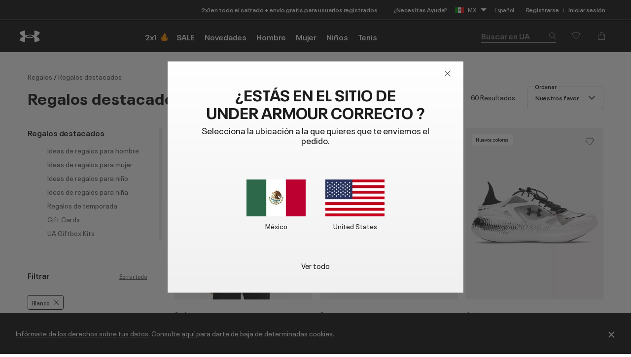

--- FILE ---
content_type: text/html;charset=UTF-8
request_url: https://www.underarmour.com.mx/es-mx/c/top-gifts/blanco/
body_size: 68974
content:
<!DOCTYPE html>
<html lang="es" >
<head>
















<link rel="canonical" href="https://www.underarmour.com.mx/es-mx/c/top-gifts/blanco/"/>









<meta charset=UTF-8>

<meta http-equiv="x-ua-compatible" content="ie=edge">

<meta name="viewport" content="width=device-width, initial-scale=1.0, minimum-scale=1, maximum-scale=1">






    <title>Regalos destacados en Blanco | Under Armour México</title>


<meta name="description" content="Compra Regalos destacados en Blanco en el sitio oficial de Under Armour M&eacute;xico. Compra Regalos destacados dise&ntilde;ado para hacerte mejor &mdash; Env&iacute;o Gratis disponible en M&eacute;xico."/>
<meta name="keywords" content="Under&nbsp;Armour"/>
<meta name="format-detection" content="telephone=no">




    
        
            <meta name="fb:app-id" content="194992081310" />
        
    

    
        
            <meta name="og:type" content="website" />
        
    

    
        
            <meta name="og:site_name" content="Under Armour&reg; M&eacute;xico" />
        
    

    
        
            <meta name="og:title" content="Regalos destacados en Blanco | Under Armour M&eacute;xico" />
        
    

    
        
            <meta name="branch:deeplink:url" content="https://www.underarmour.com.mx/es-mx/c/top-gifts/blanco/" />
        
    

    
        
            <meta name="robots" content="max-image-preview:large" />
        
    

    
        
            <meta name="og:url" content="https://www.underarmour.com.mx/es-mx/c/top-gifts/blanco/" />
        
    

    
        
            <meta name="og:description" content="Compra Regalos destacados en Blanco en el sitio oficial de Under Armour M&eacute;xico. Compra Regalos destacados dise&ntilde;ado para hacerte mejor &mdash; Env&iacute;o Gratis disponible en M&eacute;xico." />
        
    


<link rel="icon" type="image/png" sizes="16x16" href="/on/demandware.static/Sites-MX-Site/-/default/dw2d35a2cf/images/favicons/favicon-16x16.png">
<link rel="icon" type="image/png" sizes="32x32" href="/on/demandware.static/Sites-MX-Site/-/default/dwe12fd648/images/favicons/favicon-32x32.png">
<link rel="icon" type="image/png" sizes="48x48" href="/on/demandware.static/Sites-MX-Site/-/default/dwc26b6c0e/images/favicons/favicon-48x48.png">
<link rel="icon" type="image/png" sizes="96x96" href="/on/demandware.static/Sites-MX-Site/-/default/dw499dc914/images/favicons/favicon-96x96.png">
<link rel="icon" type="image/png" sizes="128x128" href="/on/demandware.static/Sites-MX-Site/-/default/dwb062c3a0/images/favicons/favicon-128.png">
<link rel="icon" type="image/png" sizes="196x196" href="/on/demandware.static/Sites-MX-Site/-/default/dw6fb75c07/images/favicons/favicon-196x196.png">

<!-- TOP-8130 - support *-precomposed icons for max compatibility / performance -->
<link rel="apple-touch-icon-precomposed" sizes="180x180" href="/on/demandware.static/Sites-MX-Site/-/default/dwd31924f2/images/favicons//apple-touch-icon-180x180-precomposed.png">
<link rel="apple-touch-icon" sizes="180x180" href="/on/demandware.static/Sites-MX-Site/-/default/dwaa0ec36d/images/favicons//apple-touch-icon-180x180.png">
<link rel="apple-touch-icon-precomposed" sizes="152x152" href="/on/demandware.static/Sites-MX-Site/-/default/dwecfd4ee0/images/favicons//apple-touch-icon-152x152-precomposed.png">
<link rel="apple-touch-icon" sizes="152x152" href="/on/demandware.static/Sites-MX-Site/-/default/dwb9e10a80/images/favicons//apple-touch-icon-152x152.png">
<link rel="apple-touch-icon-precomposed" sizes="144x144" href="/on/demandware.static/Sites-MX-Site/-/default/dw9a28105e/images/favicons//apple-touch-icon-144x144-precomposed.png">
<link rel="apple-touch-icon" sizes="144x144" href="/on/demandware.static/Sites-MX-Site/-/default/dw15735298/images/favicons//apple-touch-icon-144x144.png">
<link rel="apple-touch-icon-precomposed" sizes="120x120" href="/on/demandware.static/Sites-MX-Site/-/default/dwad5fd754/images/favicons//apple-touch-icon-120x120-precomposed.png">
<link rel="apple-touch-icon" sizes="120x120" href="/on/demandware.static/Sites-MX-Site/-/default/dw8030de24/images/favicons//apple-touch-icon-120x120.png">
<link rel="apple-touch-icon-precomposed" sizes="114x114" href="/on/demandware.static/Sites-MX-Site/-/default/dwe8b7a55e/images/favicons//apple-touch-icon-114x114-precomposed.png">
<link rel="apple-touch-icon" sizes="114x114" href="/on/demandware.static/Sites-MX-Site/-/default/dw726b451c/images/favicons//apple-touch-icon-114x114.png">
<link rel="apple-touch-icon-precomposed" sizes="76x76" href="/on/demandware.static/Sites-MX-Site/-/default/dw5c55228a/images/favicons//apple-touch-icon-76x76-precomposed.png">
<link rel="apple-touch-icon" sizes="76x76" href="/on/demandware.static/Sites-MX-Site/-/default/dwdf36486f/images/favicons//apple-touch-icon-76x76.png">
<link rel="apple-touch-icon-precomposed" sizes="72x72" href="/on/demandware.static/Sites-MX-Site/-/default/dw905c74d6/images/favicons//apple-touch-icon-72x72-precomposed.png">
<link rel="apple-touch-icon" sizes="72x72" href="/on/demandware.static/Sites-MX-Site/-/default/dw1671903d/images/favicons//apple-touch-icon-72x72.png">
<link rel="apple-touch-icon" sizes="60x60" href="/on/demandware.static/Sites-MX-Site/-/default/dwa497c886/images/favicons//apple-touch-icon-60x60.png">
<link rel="apple-touch-icon" sizes="57x57" href="/on/demandware.static/Sites-MX-Site/-/default/dw552f4549/images/favicons//apple-touch-icon-57x57.png">
<link rel="apple-touch-icon-precomposed" href="/on/demandware.static/Sites-MX-Site/-/default/dw121aa55e/images/favicons//apple-touch-icon-precomposed.png">
<link rel="apple-touch-icon" href="/on/demandware.static/Sites-MX-Site/-/default/dw9b42b29c/images/favicons//apple-touch-icon.png">

<link rel='mask-icon' href='/on/demandware.static/Sites-MX-Site/-/default/dw55057005/images/favicons/favicon-16x16.svg' color='#000'>

<link rel="stylesheet" href="/on/demandware.static/Sites-MX-Site/-/es_MX/v1769064756909/css/fonts.css" />
<link rel="stylesheet" href="/on/demandware.static/Sites-MX-Site/-/es_MX/v1769064756909/css/normalize.css" />
<link rel="stylesheet" href="/on/demandware.static/Sites-MX-Site/-/es_MX/v1769064756909/css/style.css" />


     <link rel="stylesheet" href="/on/demandware.static/Sites-MX-Site/-/es_MX/v1769064756909/css/amplience.css"  />




    
    
    
    
    
    

    <script>
    (function(h,o,u,n,d) {
        h=h[d]=h[d]||{q:[],onReady:function(c){h.q.push(c)}}
        d=o.createElement(u);d.async=1;d.src=n
        n=o.getElementsByTagName(u)[0];n.parentNode.insertBefore(d,n)
    })(window,document,'script','https://www.datadoghq-browser-agent.com/us1/v4/datadog-rum.js','DD_RUM')
    window.DD_RUM.onReady(function() {
        window.DD_RUM.init({
        clientToken: 'pub8214f24c824f9d7283b7bde13a7a38b3',
        applicationId: '70e903ce-261e-4632-8b4f-eabbc765a2d5',
        site: 'datadoghq.com',
        service: 'sfcc-us',
        env: 'na04-prd',
        version: '1.0.0',
        sessionSampleRate: 10,
        sessionReplaySampleRate: 10,
        trackUserInteractions: true,
        trackResources: true,
        trackLongTasks: true,
        defaultPrivacyLevel: 'mask-user-input',
        });

        window.DD_RUM.startSessionReplayRecording();

        // NOTE: In order to ensure that we are indicating sessions where the user has interacted with a Qualtrics survey,
		// we listen for messages from the Qualtrics script that indicate a survey has started.  When we receive such a message,
		// we set a global context property that can be used to filter sessions in DataDog
		function handleSurveyStarted(event) {
			if (event.data?.type === 'qualtrics_survey_started') {
				window.DD_RUM.setGlobalContextProperty('survey-started', event.data.surveyId || 'unknown')
			}
		}

        window.addEventListener('message', handleSurveyStarted)		
    })
    </script>




<script src="/on/demandware.static/Sites-MX-Site/-/es_MX/v1769064756909/js/previewDateUTCUrlSync.js"></script>



<script>
(function () {
    window.uaDatalayer = { action: function(){}, applyPageData: function(){}, clearPageData: function(){}, logging: function(){}, getPageData: function(){}, applyNextPageData: function(){} };
})();
</script>

    <script src="https://tags.tiqcdn.com/utag/underarmour/international/prod/utag.sync.js"></script>






<input type="hidden" value="&quot;(&lt;body)|(&lt;iframe)|(\\.js$)|(javascript)|(&lt;script&gt;)|(&lt;\/script&gt;)|(&lt;script\/&gt;)|(&lt;script)|(script&gt;)|(script\/&gt;)|(&lt;img)|(vbscript)|(msgbox)|(alert())|&lt;.*?&gt;\\gmi|\\(.*?\\) ?\\gmi|(&lt;)|(&gt;)\\gmi&quot;" name="xssRegex" message="Usa el formato correspondiente." />

    






    
    
<!-- START COREMEDIA FRAGMENT (url=https://fragments.production.ua.coremedia.cloud/blueprint/servlet/service/fragment/MX/es-MX/params;pageId=;view=externalHead, cacheHit=false, fragmentKey=externalRef=;categoryId=;productId=;pageId=;view=externalHead;placement=) -->
<link rel="preconnect" href="//sitegenesis.production.ua.coremedia.cloud" />
<link href="//sitegenesis.production.ua.coremedia.cloud/resource/themes/under-armour/css/ua-4672-123.css" rel="preload" as="style" >
<link href="//sitegenesis.production.ua.coremedia.cloud/resource/themes/under-armour/css/ua-4672-123.css" rel="stylesheet" ><link href="//sitegenesis.production.ua.coremedia.cloud/resource/settings/options/settings/web%20resources/moduleTweaks-348110-124.css" rel="preload" as="style" >
<link href="//sitegenesis.production.ua.coremedia.cloud/resource/settings/options/settings/web%20resources/moduleTweaks-348110-124.css" rel="stylesheet" >
  <meta name="coremedia_content_id" content="3374"   >

<!-- END COREMEDIA FRAGMENT -->


<script type="text/javascript">//<!--
/* <![CDATA[ (head-active_data.js) */
var dw = (window.dw || {});
dw.ac = {
    _analytics: null,
    _events: [],
    _category: "",
    _searchData: "",
    _anact: "",
    _anact_nohit_tag: "",
    _analytics_enabled: "true",
    _timeZone: "Mexico/General",
    _capture: function(configs) {
        if (Object.prototype.toString.call(configs) === "[object Array]") {
            configs.forEach(captureObject);
            return;
        }
        dw.ac._events.push(configs);
    },
	capture: function() { 
		dw.ac._capture(arguments);
		// send to CQ as well:
		if (window.CQuotient) {
			window.CQuotient.trackEventsFromAC(arguments);
		}
	},
    EV_PRD_SEARCHHIT: "searchhit",
    EV_PRD_DETAIL: "detail",
    EV_PRD_RECOMMENDATION: "recommendation",
    EV_PRD_SETPRODUCT: "setproduct",
    applyContext: function(context) {
        if (typeof context === "object" && context.hasOwnProperty("category")) {
        	dw.ac._category = context.category;
        }
        if (typeof context === "object" && context.hasOwnProperty("searchData")) {
        	dw.ac._searchData = context.searchData;
        }
    },
    setDWAnalytics: function(analytics) {
        dw.ac._analytics = analytics;
    },
    eventsIsEmpty: function() {
        return 0 == dw.ac._events.length;
    }
};
/* ]]> */
// -->
</script>
<script type="text/javascript">//<!--
/* <![CDATA[ (head-cquotient.js) */
var CQuotient = window.CQuotient = {};
CQuotient.clientId = 'aara-MX';
CQuotient.realm = 'BCVK';
CQuotient.siteId = 'MX';
CQuotient.instanceType = 'prd';
CQuotient.locale = 'es_MX';
CQuotient.fbPixelId = '__UNKNOWN__';
CQuotient.activities = [];
CQuotient.cqcid='';
CQuotient.cquid='';
CQuotient.cqeid='';
CQuotient.cqlid='';
CQuotient.apiHost='api.cquotient.com';
/* Turn this on to test against Staging Einstein */
/* CQuotient.useTest= true; */
CQuotient.useTest = ('true' === 'false');
CQuotient.initFromCookies = function () {
	var ca = document.cookie.split(';');
	for(var i=0;i < ca.length;i++) {
	  var c = ca[i];
	  while (c.charAt(0)==' ') c = c.substring(1,c.length);
	  if (c.indexOf('cqcid=') == 0) {
		CQuotient.cqcid=c.substring('cqcid='.length,c.length);
	  } else if (c.indexOf('cquid=') == 0) {
		  var value = c.substring('cquid='.length,c.length);
		  if (value) {
		  	var split_value = value.split("|", 3);
		  	if (split_value.length > 0) {
			  CQuotient.cquid=split_value[0];
		  	}
		  	if (split_value.length > 1) {
			  CQuotient.cqeid=split_value[1];
		  	}
		  	if (split_value.length > 2) {
			  CQuotient.cqlid=split_value[2];
		  	}
		  }
	  }
	}
}
CQuotient.getCQCookieId = function () {
	if(window.CQuotient.cqcid == '')
		window.CQuotient.initFromCookies();
	return window.CQuotient.cqcid;
};
CQuotient.getCQUserId = function () {
	if(window.CQuotient.cquid == '')
		window.CQuotient.initFromCookies();
	return window.CQuotient.cquid;
};
CQuotient.getCQHashedEmail = function () {
	if(window.CQuotient.cqeid == '')
		window.CQuotient.initFromCookies();
	return window.CQuotient.cqeid;
};
CQuotient.getCQHashedLogin = function () {
	if(window.CQuotient.cqlid == '')
		window.CQuotient.initFromCookies();
	return window.CQuotient.cqlid;
};
CQuotient.trackEventsFromAC = function (/* Object or Array */ events) {
try {
	if (Object.prototype.toString.call(events) === "[object Array]") {
		events.forEach(_trackASingleCQEvent);
	} else {
		CQuotient._trackASingleCQEvent(events);
	}
} catch(err) {}
};
CQuotient._trackASingleCQEvent = function ( /* Object */ event) {
	if (event && event.id) {
		if (event.type === dw.ac.EV_PRD_DETAIL) {
			CQuotient.trackViewProduct( {id:'', alt_id: event.id, type: 'raw_sku'} );
		} // not handling the other dw.ac.* events currently
	}
};
CQuotient.trackViewProduct = function(/* Object */ cqParamData){
	var cq_params = {};
	cq_params.cookieId = CQuotient.getCQCookieId();
	cq_params.userId = CQuotient.getCQUserId();
	cq_params.emailId = CQuotient.getCQHashedEmail();
	cq_params.loginId = CQuotient.getCQHashedLogin();
	cq_params.product = cqParamData.product;
	cq_params.realm = cqParamData.realm;
	cq_params.siteId = cqParamData.siteId;
	cq_params.instanceType = cqParamData.instanceType;
	cq_params.locale = CQuotient.locale;
	
	if(CQuotient.sendActivity) {
		CQuotient.sendActivity(CQuotient.clientId, 'viewProduct', cq_params);
	} else {
		CQuotient.activities.push({activityType: 'viewProduct', parameters: cq_params});
	}
};
/* ]]> */
// -->
</script>




</head>
<body id="l-body" class="l-body ">

<svg xmlns="http://www.w3.org/2000/svg" xmlns:xlink="http://www.w3.org/1999/xlink" style="display:none">
  <symbol id="i-instagram" viewBox="0 0 100 100" stroke="currentColor">
    <circle stroke-width="6.25" fill="none" cx="50.3" cy="50.1" r="20.9"></circle>
    <circle stroke-width="0" fill="currentColor" cx="76.3" cy="23.9" r="5.9"></circle>
    <path stroke-width="6.25" fill="none" d="M95.2,31.3c-0.4-8.2-2.9-14.5-7.3-19S77,5.4,68.8,4.9C65.3,4.7,59.1,4.6,50,4.6 S34.8,4.7,31.3,4.9c-8.2,0.5-14.6,2.9-19,7.4s-6.9,10.8-7.4,19C4.7,34.8,4.6,41,4.6,50s0.1,15.3,0.3,18.8c0.4,8.2,2.9,14.5,7.3,19 s10.8,6.9,19,7.3c3.5,0.2,9.7,0.3,18.8,0.3s15.2-0.1,18.8-0.3c8.2-0.4,14.5-2.9,19-7.3s6.9-10.8,7.3-19c0.2-3.5,0.3-9.7,0.3-18.8 S95.4,34.8,95.2,31.3z"></path>
  </symbol>
  <symbol id="i-run" viewBox="0 0 100 100" fill="currentColor" stroke-width="0">
        <path d="M71.4,88.6c-0.1,0-0.3-0.1-0.3-0.1C71.2,88.5,71.3,88.5,71.4,88.6"/>
		<path d="M86.7,94.5c0,0-7.2,1.1-21.3-1.4c-18.9-3.3-27-22.2-30.4-28c-5.5-9.4-12.2-10-17.9-16.9
			c-5.7-6.8-12-22.5-6.5-25.2c6.3-0.4,5.1-4.1,8.6-3.6c0.1-0.1,0.2-0.2,0.2-0.3c0.9-2.1,3.1-7,5.5-7.8c0.1,0,0.2-0.1,0.3-0.1
			c0.2,3.1,2.8,3.4,5.9,3.5c3.6,1.5-4.4,18.8-3,31.6c1.4,2.8,8.5,3.7,14,13.1c3.3,5.6,11.4,24.7,31,29.6c9.7,2.5,17.5,1.2,21.2,0.9
			c0.2,0,0.3,0,0.4,0C91.1,93.6,86.7,94.5,86.7,94.5 M95.3,78.4c-2-2.1-4.3-2.7-6.2-3.2c-0.6-0.2-1.2-0.3-1.6-0.5
			c-1.3-0.5-2.4-1-3.3-1.6c-3-2-5.4-5.1-6.7-8.9c-1.8-5.3-2.5-9.6-3.1-13.6c-0.6-3.9-1.2-7.8-2.8-12.5c-1.3-3.8-2.2-5.9-2.9-7.4
			c-0.9-2.1-1.1-2.4-1-4.9c0.1-6.4-4-7.5-5.3-7.8c-1.3-0.3-2.6,0-3.6,1c0,0-2.2,2-4.9,1.9c-0.3,0-0.6,0-0.9-0.1
			c-3.3-0.6-5.7-1.6-6.9-3c-1.2-1.7-1.5-2.8-1.6-4.7c0-0.2,0-0.3-0.1-0.5c-0.1-2.2,0.4-4.3,0.9-5.3c0.6-1.3,0.6-2.8-0.1-4.1
			c-1.2-2.1-3.5-2.4-5.5-2.4c-4.4-0.1-11.3,1.2-16.3,5.1c-0.9,0.7-1.8,1.5-2.6,2.5c-1.4,0.7-3.6,2.6-6,7.7c-1.6,0.5-2.6,1.5-3.2,2.1
			c-0.7,0.7-1.1,1.1-3.1,1.3c-0.5,0-1,0.2-1.4,0.4c-2.1,1-3.6,3.1-4.2,5.7C1.3,33,7.4,45.5,12.2,51.3c2.7,3.3,5.6,5.2,8.3,7.1
			c3.5,2.4,6.5,4.5,9.2,9.2c0.3,0.6,0.7,1.3,1.2,2.1C34.8,77,44,94.2,62.8,97.5c5.8,1,11.2,1.6,16,1.7c4.1,0.1,6.3-0.2,6.5-0.3
			c0.1,0,0.1,0,0.2,0c0.6-0.1,5.7-1.3,10-5.8c0.4-0.4,0.7-0.9,0.9-1.5c1.2-1.7,1.9-3.8,1.9-5.9C98.3,83,97.2,80.3,95.3,78.4"/>
    </symbol>
    <symbol id="i-download" viewBox="0 0 100 100" fill="currentColor" stroke-width="0">
        <path d="M36.4,0.7v39.4l-24.6,0.3l38.8,37.1l0,0h0l0,0l38.8-37.1l-24.6-0.3V0.7H36.4z M11.8,99.3h77.6 V86.7H11.8V99.3z"/>
    </symbol>
    <symbol id="i-connect" viewBox="0 0 100 100">
      <g fill="currentColor" stroke-width="0">
        <polygon points="53.4,73.8 60.4,66.9 53.4,59.9 	"/>
        <polygon points="53.4,26.3 53.4,40.2 60.4,33.2 	"/>
        <path d="M48.9,0.5C27.1,0.5,12,10.8,12,50c0,39.2,15.1,49.5,36.9,49.5c21.8,0,36.9-10.3,36.9-49.5
              C85.8,10.8,70.7,0.5,48.9,0.5z M71.7,66.9L45.4,92.8V59.5L31.7,73.2L26,67.5L43.5,50L26,32.6l5.7-5.7l13.7,13.7V7.2l26.4,25.9
              L54.8,50L71.7,66.9z"/>
        <path d="M84.4,6.9c-0.2-0.4-0.5-0.7-0.6-0.8c1-0.1,1.6-0.7,1.6-1.7c0-0.9-0.6-1.5-2-1.5h-1.8v5.9h1V6.2h0.1l1.7,2.6
		h1.3L84.4,6.9z M82.6,5.5V3.7h0.7c0.8,0,1,0.2,1,0.8c0,0.5-0.3,1-1.3,1H82.6z"/>
	    </g>
      <circle stroke="currentColor" stroke-width="1.2" fill="transparent" cx="83.3" cy="5.9" r="4.9"/>
    </symbol>

    <symbol id="i-shop" viewBox="0 0 100 100" stroke="currentColor" fill="none" stroke-width="6.2119" stroke-miterlimit="10">
    <path class="st0" d="M51.5,40.6C59.1,39.8,65,33.5,65,25.7c0-8.3-6.7-15-15-15s-15,6.7-15,15c0,1.3,0.1,4.5,0.1,4.5"></path>
    <path class="st0" d="M37.8,55.2L6.5,84.1c0,0-1.7,9,7.8,9c7,0,35.7,0,35.7,0s28.7,0,35.7,0c9.3,0,7.8-9,7.8-9L51.9,40.6h-2.7"></path>
  </symbol>
  <symbol id="upf" viewBox="0 0 100 100" stroke="currentColor" fill="none" stroke-width="6.25" stroke-linejoin="round" stroke-linecap="round">
      <path d="M9,62.2H91"/>
      <path d="M50,21.4v11.4 M21.1,33.3l8,8 M78.9,33.3l-8,8"/>
      <path d="M77.9,62.2c0-15.4-12.5-28-27.9-28c-15.5,0-27.9,12.5-27.9,28"/>
      <path d="M30.9,16.2L38.7,35 M4,43.1l18.8,7.8 M96,43.1l-18.8,7.8 M69.1,16.2L61.3,35"/>
  </symbol>
  <symbol id="i-upf30" viewBox="0 0 100 100" fill="currentColor" stroke-width="0">
    <use xlink:href="#upf" />
    <path d="M48.3,86.5c0,0.9-0.1,1.6-0.4,2.3c-0.9,2.1-3,3.1-6.3,3.1c-1.6,0-2.9-0.3-4-0.8c-1.1-0.5-1.9-1.3-2.3-2.3
      c-0.4-1-0.7-2.3-0.7-3.8h3.5c0,1,0.1,1.7,0.4,2.3c0.5,1,1.4,1.6,2.9,1.6c0.7,0,1.3-0.1,1.8-0.4c0.5-0.2,0.8-0.6,1.1-1.1
      c0.2-0.3,0.2-0.8,0.2-1.3c0-0.4-0.1-0.9-0.3-1.2c-0.2-0.5-0.7-0.9-1.2-1.1c-0.6-0.2-1.3-0.3-2.2-0.3h-0.7v-2.6h0.7
      c1.7,0,2.8-0.5,3.2-1.4c0.1-0.1,0.1-0.3,0.1-0.4c0-0.1,0-0.3,0-0.5c0-0.4-0.1-0.8-0.2-1.1c-0.4-0.9-1.3-1.3-2.6-1.3
      c-1.4,0-2.3,0.5-2.8,1.4c-0.2,0.4-0.3,0.9-0.3,1.4h-3.4c0-1,0.2-1.9,0.5-2.6c0.5-1,1.2-1.8,2.3-2.3c1.1-0.5,2.4-0.8,3.9-0.8
      s2.7,0.3,3.7,0.8s1.7,1.2,2.1,2.1c0.3,0.6,0.4,1.3,0.4,2c0,0.6-0.1,1.2-0.3,1.7c-0.4,1.1-1.3,1.8-2.7,2.2c1.5,0.4,2.6,1.1,3.1,2.3
      C48.1,85,48.3,85.7,48.3,86.5z"/>
    <path d="M53.5,90.9c-1.1-0.7-1.9-1.6-2.5-2.9c-0.6-1.5-0.9-3.2-0.9-5.3c0-2.1,0.3-3.9,0.9-5.3
      c0.6-1.3,1.4-2.2,2.5-2.9c1.1-0.7,2.4-1,4-1c1.6,0,2.9,0.3,4,1c1.1,0.7,1.9,1.6,2.5,2.9c0.6,1.5,0.9,3.2,0.9,5.3
      c0,2.1-0.3,3.9-0.9,5.3c-0.6,1.3-1.4,2.2-2.5,2.9c-1.1,0.7-2.4,1-4,1C55.9,91.9,54.6,91.5,53.5,90.9z M59.5,88.2
      c0.5-0.3,0.9-0.8,1.2-1.4c0.2-0.4,0.3-1,0.4-1.6c0.1-0.6,0.1-1.5,0.1-2.6s0-1.9-0.1-2.6s-0.2-1.2-0.4-1.6
      c-0.3-0.6-0.7-1.1-1.2-1.4s-1.1-0.5-1.9-0.5s-1.4,0.2-2,0.5c-0.5,0.3-0.9,0.8-1.2,1.4c-0.2,0.4-0.3,1-0.4,1.6
      c-0.1,0.7-0.1,1.5-0.1,2.6c0,1,0,1.9,0.1,2.6c0.1,0.7,0.2,1.2,0.4,1.6c0.3,0.6,0.7,1,1.2,1.3c0.5,0.3,1.2,0.5,2,0.5
      S59,88.5,59.5,88.2z"/>
  </symbol>
  <symbol id="i-upf40" viewBox="0 0 100 100" fill="currentColor" stroke-width="0">
    <use xlink:href="#upf" />
    <path d="M49.6,87.6h-2.5v3.9h-3.6v-3.9H33.3v-0.1l7.2-13.6h6.6v10.7h2.5V87.6z M43.5,84.6v-9.4h0l-4.8,9.4H43.5z"/>
    <path d="M54.2,90.9c-1.1-0.7-1.9-1.6-2.5-2.9c-0.6-1.5-0.9-3.2-0.9-5.3c0-2.1,0.3-3.9,0.9-5.3
      c0.6-1.3,1.4-2.2,2.5-2.9c1.1-0.7,2.4-1,4-1s2.9,0.3,4,1c1.1,0.7,1.9,1.6,2.5,2.9c0.6,1.5,0.9,3.2,0.9,5.3c0,2.1-0.3,3.9-0.9,5.3
      c-0.6,1.3-1.4,2.2-2.5,2.9c-1.1,0.7-2.4,1-4,1S55.3,91.5,54.2,90.9z M60.2,88.2c0.5-0.3,0.9-0.8,1.2-1.4c0.2-0.4,0.3-1,0.4-1.6
      c0.1-0.6,0.1-1.5,0.1-2.6s0-1.9-0.1-2.6s-0.2-1.2-0.4-1.6c-0.3-0.6-0.7-1.1-1.2-1.4s-1.1-0.5-1.9-0.5s-1.4,0.2-2,0.5
      s-0.9,0.8-1.2,1.4c-0.2,0.4-0.3,1-0.4,1.6c-0.1,0.7-0.1,1.5-0.1,2.6c0,1,0,1.9,0.1,2.6c0.1,0.7,0.2,1.2,0.4,1.6
      c0.3,0.6,0.7,1,1.2,1.3c0.5,0.3,1.2,0.5,2,0.5S59.7,88.5,60.2,88.2z"/>
  </symbol>
  <symbol id="i-upf45" viewBox="0 0 100 100" fill="currentColor" stroke-width="0">
    <use xlink:href="#upf" />
    <path d="M43.3,87.6h-2.5v3.9h-3.6v-3.9H27.1v-0.1l7.2-13.6h6.6v10.7h2.5V87.6z M37.3,84.6v-9.4h0l-4.8,9.4H37.3z"/>
    <path d="M45.1,88.7c-0.4-0.9-0.6-2.1-0.6-3.4H48c0,0.8,0.1,1.5,0.4,2.1c0.4,1,1.4,1.5,2.7,1.5c1.4,0,2.3-0.5,2.8-1.6
      c0.2-0.4,0.3-0.9,0.3-1.5c0-0.6-0.1-1.1-0.3-1.6c-0.3-0.7-0.9-1.2-1.7-1.5c-0.8-0.3-1.9-0.5-3.1-0.5c-0.6,0-1.3,0-2,0.1
      s-1.3,0.2-1.8,0.3l1.5-8.8h10.5L56.5,77h-6.9L49,80.1c0.8-0.2,1.6-0.2,2.4-0.2c1.4,0,2.7,0.3,3.7,0.8c1,0.5,1.8,1.3,2.2,2.4
      c0.4,0.9,0.6,1.8,0.6,2.8c0,1.1-0.2,2-0.6,2.8c-0.5,1.1-1.2,1.9-2.3,2.4c-1,0.6-2.3,0.8-3.8,0.8C48.1,91.9,46,90.8,45.1,88.7z"/>
    <path d="M71.8,85.5h-4.6v4.7h-2.8v-4.7h-4.6v-2.7h4.6v-4.6h2.8v4.6h4.6V85.5z"/>
  </symbol>
  <symbol id="i-upf50" viewBox="0 0 100 100" fill="currentColor" stroke-width="0">
    <use xlink:href="#upf" />
    <path d="M28.3,88.7c-0.4-0.9-0.6-2.1-0.6-3.4h3.5c0,0.8,0.1,1.5,0.4,2.1c0.4,1,1.4,1.5,2.7,1.5c1.4,0,2.3-0.5,2.8-1.6
      c0.2-0.4,0.3-0.9,0.3-1.5c0-0.6-0.1-1.1-0.3-1.6c-0.3-0.7-0.9-1.2-1.7-1.5c-0.8-0.3-1.9-0.5-3.1-0.5c-0.6,0-1.3,0-2,0.1
      s-1.3,0.2-1.8,0.3l1.5-8.8h10.5L39.8,77h-6.9l-0.6,3.1c0.8-0.2,1.6-0.2,2.4-0.2c1.4,0,2.7,0.3,3.7,0.8c1,0.5,1.8,1.3,2.2,2.4
      c0.4,0.9,0.6,1.8,0.6,2.8c0,1.1-0.2,2-0.6,2.8c-0.5,1.1-1.2,1.9-2.3,2.4c-1,0.6-2.3,0.8-3.8,0.8C31.3,91.9,29.3,90.8,28.3,88.7z"
      />
    <path d="M46.2,90.9c-1.1-0.7-1.9-1.6-2.5-2.9c-0.6-1.5-0.9-3.2-0.9-5.3c0-2.1,0.3-3.9,0.9-5.3
      c0.6-1.3,1.4-2.2,2.5-2.9c1.1-0.7,2.4-1,4-1c1.6,0,2.9,0.3,4,1c1.1,0.7,1.9,1.6,2.5,2.9c0.6,1.5,0.9,3.2,0.9,5.3
      c0,2.1-0.3,3.9-0.9,5.3c-0.6,1.3-1.4,2.2-2.5,2.9c-1.1,0.7-2.4,1-4,1C48.7,91.9,47.3,91.5,46.2,90.9z M52.2,88.2
      c0.5-0.3,0.9-0.8,1.2-1.4c0.2-0.4,0.3-1,0.4-1.6c0.1-0.6,0.1-1.5,0.1-2.6s0-1.9-0.1-2.6s-0.2-1.2-0.4-1.6
      c-0.3-0.6-0.7-1.1-1.2-1.4s-1.1-0.5-1.9-0.5c-0.8,0-1.4,0.2-2,0.5c-0.5,0.3-0.9,0.8-1.2,1.4c-0.2,0.4-0.3,1-0.4,1.6
      c-0.1,0.7-0.1,1.5-0.1,2.6c0,1,0,1.9,0.1,2.6s0.2,1.2,0.4,1.6c0.3,0.6,0.7,1,1.2,1.3c0.5,0.3,1.2,0.5,2,0.5
      C51,88.7,51.7,88.5,52.2,88.2z"/>
    <path d="M71.9,85.5h-4.6v4.7h-2.8v-4.7h-4.6v-2.7h4.6v-4.6h2.8v4.6h4.6V85.5z"/>
  </symbol>
  <symbol id="i-waterproof" viewBox="0 0 100 100" stroke="currentColor" fill="none" stroke-width="6.25" stroke-linecap="round">
    <path d="M94.9,25L5.2,85.9"/>
    <path d="M23.2,60.7c0-16.8,26.8-47.8,26.8-47.8s7.7,8.9,14.8,19.7"/>
    <path d="M74.7,50.9c1.3,3.5,2.1,6.9,2.1,9.8c0,16.2-15,25.5-26.8,25.5c-5.7,0-12.3-2.2-17.5-6.3"/>
  </symbol>
  <symbol id="i-water-resistant" viewBox="0 0 100 100" stroke="currentColor" fill="none" stroke-width="6" stroke-linecap="round">
    <path d="M50,66.6c11.8,0,21.3-9.5,21.3-21.3c0-4.2-1.4-8.6-3.7-11.9c-0.2-0.3-0.4-0.6-0.6-0.8L50,8.4L32.9,32.5
    c-0.2,0.3-0.4,0.5-0.6,0.8c-2.3,3.3-3.7,7.7-3.7,11.9C28.7,57,38.2,66.6,50,66.6z"/>
    <line x1="95.1" y1="91.1" x2="4.9" y2="91.1"/>
    <line x1="4.8" y1="64" x2="21.9" y2="81.1"/>
    <line x1="25.7" y1="68.6" x2="38.2" y2="81.1"/>
    <line x1="95.2" y1="64" x2="78.1" y2="81.1"/>
    <line x1="74.3" y1="68.6" x2="61.8" y2="81.1"/>
  </symbol>
  <symbol id="i-anti-odor" viewBox="0 0 100 100" stroke="currentColor" fill="none" stroke-width="6.25" stroke-linecap="round" stroke-linejoin="round">
    <polyline points="4,59.5 4,71.7 50,96 96,71.7 96,59.5 "/>
    <polyline points="19.5,51.3 4,59.5 50,83.7 96,59.5 80.5,51.3 "/>
    <path d="M34.7,4l6.7,17.3c0.6,1.4,0.4,3-0.4,4.3l-8.7,13.5c-0.8,1.3-1,2.9-0.4,4.3l5.8,15"/>
    <path d="M50.4,58.4l-5.3-13.6c-0.6-1.4-0.4-3,0.5-4.3L54.4,27c0.8-1.3,1-2.9,0.4-4.3L48.2,5.4"/>
    <path d="M63.4,58.4l-4.7-12.2c-0.6-1.4-0.4-3,0.4-4.3l8.7-13.5c0.8-1.3,1-2.9,0.4-4.3L61.6,6.8"/>
    <line x1="91.7" y1="31.8" x2="8.3" y2="88.5"/>
  </symbol>
  <symbol id="i-anti-glare" viewBox="0 0 100 100" stroke="currentColor" fill="none" stroke-width="6" stroke-linecap="round" stroke-miterlimit="10" stroke-linejoin="round">
    <polyline points="4.3,65.2 4.3,75.4 50,95.7 95.7,75.4 95.7,65.2   "/>
    <polygon points="95.7,65.2 50,45.4 4.3,65.2 50,85.1   "/>
    <line x1="48.4" y1="69.5" x2="63.4" y2="58.9"/>
    <line x1="48.5" y1="34.8" x2="48.3" y2="69.7"/>
    <path d="M54.9,15.5c0-3.8-3.2-6.8-6.9-6.8c-3.8,0.1-6.8,3.2-6.8,7"/>
    <line x1="43.2" y1="4.4" x2="45.1" y2="9"/>
    <line x1="36.6" y1="11.1" x2="41.3" y2="12.9"/>
    <line x1="59.2" y1="10.8" x2="54.6" y2="12.8"/>
    <line x1="52.5" y1="4.3" x2="50.7" y2="8.9"/>
    <path d="M41.1,15.7c0.1,3.8,3.2,6.8,7,6.8c3.8,0,6.8-3.2,6.8-7"/>
    <line x1="52.8" y1="26.9" x2="50.9" y2="22.3"/>
    <line x1="59.3" y1="20.2" x2="54.7" y2="18.3"/>
    <line x1="36.8" y1="20.5" x2="41.4" y2="18.5"/>
    <line x1="43.5" y1="27" x2="45.3" y2="22.4"/>
    <polyline points="84.7,35.9 94.5,36.4 91.9,45.8   "/>
    <line x1="92.4" y1="37.8" x2="76.5" y2="49.6"/>
  </symbol>
  <symbol id="i-insulated-reactive" viewBox="0 0 100 100" stroke="currentColor" fill="none" stroke-width="6.25" stroke-linecap="round" stroke-linejoin="round">
    <path d="M18.9,64.4L4.1,72.1l46.1,24.1l46.1-24.1l-14.8-7.7"/>
    <path d="M4.1,43.9v12.8l46.1,24.1l46.1-24.1V43.9"/>
    <path d="M19.1,36.1L4.1,43.9L50.2,68l46.1-24.1l-15-7.9"/>
    <line x1="22.5" y1="53.5" x2="22.5" y2="66.2"/>
    <line x1="77.8" y1="53.5" x2="77.8" y2="66.5"/>
    <polygon points="96.2,28.2 50.1,4.1 4.1,28.2 50.1,52.3  "/>
    <line x1="50.2" y1="68" x2="50.2" y2="80.8"/>
  </symbol>
  <symbol id="i-insulated" viewBox="0 0 100 100" stroke="currentColor" fill="none" stroke-width="6.25" stroke-linecap="round" stroke-linejoin="round">
    <use xlink:href="#i-insulated-reactive" width="100" x="0" y="0" />
    <line x1="62.6" y1="45.9" x2="77.8" y2="53.5"/>
    <line x1="37.3" y1="45.6" x2="22.5" y2="53.5"/>
    <line x1="50.2" y1="52.3" x2="50.2" y2="68"/>
  </symbol>
  <symbol id="i-packable" viewBox="0 0 100 100" stroke="currentColor" fill="none" stroke-width="6.25" stroke-linecap="round" stroke-linejoin="round">
    <path d="M78.7,65.9l1.2,12.4l-12.4-0.7 M3.4,3.4l76.6,75"/>
    <path d="M3.4,3.4l93.3,0v93.3H3.4V3.4z"/>
    <g stroke-dasharray="3.4548,8.6384">
      <path d="M59.4,45.8l33.2,0"/>
      <path d="M46.2,60.4l0,28.3"/>
    </g>
  </symbol>
  <symbol id="i-easy-access" viewBox="0 0 100 100" stroke="currentColor" fill="none" stroke-width="6.25" stroke-linecap="round" stroke-linejoin="round">
    <path d="M24.3,53.9H11.2v42.5h84.9V10.9H59.9C59.9,43.5,49.8,53.9,24.3,53.9z"/>
    <path d="M37.2,25l1.1,11.5L26.7,36 M3.9,3.7l34.3,32.9"/>
    <path stroke-dasharray="6.5222,12.1374" d="M25.1,10.9l34.8,0"/>
    <path stroke-dasharray="6.0671,10.6182" d="M11.2,22.8l0,29.7"/>
  </symbol>
  <symbol id="i-chafe-free" viewBox="0 0 100 100" stroke="currentColor" fill="none" stroke-width="6.25" stroke-linecap="round" stroke-linejoin="round">
    <path d="M95.8,31.6L95.8,31.6c-10.6,4.5-20.3,10.6-28.9,17.9"/>
    <path d="M84.5,27.9l11.8,3.6L91,42.6 M4.2,68L4.2,68c10.6-4.5,20.3-10.6,28.9-17.9"/>
    <polyline points="15.5,71.8 3.7,68.2 9,57.1   "/>
    <g stroke-dasharray="7.1923,9.8306">
      <path d="M37.1,90.3L37.1,90.3c4.8-11.2,11.3-21.5,19.3-30.4c0.7-0.8,4.5-4.7,5.2-5.4"/>
      <path d="M62.9,9.4L62.9,9.4c-4.8,11.2-11.3,21.5-19.3,30.4c-0.7,0.8-4.5,4.7-5.2,5.4"/>
    </g>
  </symbol>
  <symbol id="i-windproof" viewBox="0 0 100 100" stroke="currentColor" fill="none" stroke-width="6.25" stroke-linecap="round" stroke-linejoin="round">
    <polyline points="60,95.2 72.4,95.2 96,50 72.4,4.8 60,4.8 "/>
    <polyline points="55.2,86.1 60,95.2 83.7,50 60,4.8 55.2,14 "/>
    <line x1="4" y1="50.9" x2="56.3" y2="50.9"/>
    <path d="M40.8,28.8c1.2-3.6,4.6-6.3,8.6-6.3c5,0,9,4,9,9c0,5-4,9-9,9H11.1"/>
    <path d="M43,71.8c1,3.3,4.1,5.6,7.7,5.6c4.5,0,8.1-3.6,8.1-8.1c0-4.5-3.6-8.1-8.1-8.1H18.2"/>
  </symbol>
  <symbol id="i-ventilation" viewBox="0 0 100 100" stroke="currentColor" fill="none" stroke-width="6.25" stroke-linejoin="round" stroke-linecap="round">
    <path d="M70.9,89.2L70.9,89.2c-3.2-7.9-5.4-16.1-6.6-24.4"/>
    <path d="M35.7,64.8c-1.1,8.3-3.2,16.5-6.3,24.4"/>
    <polygon points="96.2,47.8 50,23.3 3.8,47.8 50,72.3 "/>
    <path d="M28.9,10.4L28.9,10.4c4.7,11.7,7.2,24,7.7,36.3"/>
    <path d="M70.9,10.4L70.9,10.4c-4.7,11.7-7.2,24-7.7,36.3"/>
    <polyline points="25.4,19.6 28.9,10.4 37.5,15.3 "/>
    <polyline points="74.4,80 70.9,89.2 62.3,84.3 "/>
    <line x1="77.1" y1="47.8" x2="77.1" y2="47.8"/>
    <line x1="22.9" y1="47.8" x2="22.9" y2="47.8"/>
    <line stroke-dasharray="0,10.7793" x1="50" y1="59.7" x2="50" y2="34.4"/>
  </symbol>
  <symbol id="i-reflective" viewBox="0 0 100 100" stroke="currentColor" fill="none" stroke-width="6.25" stroke-linecap="round">
    <path d="M7.8,32.7L33,7.5"/>
    <path d="M76.4,12.1L12.5,76"/>
    <path stroke-dasharray="0,14.3371" d="M78.2,34.3L52.9,59.6"/>
    <g stroke-width="5.6372">
      <path d="M17.3,47.3L17.3,47.3 M7.1,57.5L7.1,57.5"/>
      <path d="M88.3,24.1L88.3,24.1"/>
      <path d="M47.8,64.7L47.8,64.7"/>
    </g>
    <path d="M95.5,41L41.3,95.1 M93,67.5L67.8,92.7 M58.9,5.6L26.8,37.7"/>
    <path d="M38.2,74.3L24.5,88"/>
  </symbol>
  <symbol id="i-fast-drying" viewBox="0 0 100 100" stroke="currentColor" fill="none" stroke-width="6.25" stroke-linejoin="round" stroke-linecap="round">
    <circle stroke-width="1" cx="50.2" cy="49.6" r="6.3"/>
    <g stroke-linecap="butt">
      <path d="M53.7,44.6c2.5-3.7,3.9-6.5,4.5-8.5c0.7-2.8-0.1-5.2-2.4-7.3c5.5,1.5,9.4,3.3,11.7,5.4c3.5,3.2,4.8,7.7-0.7,11
        c-2.6,1.5-6.1,2.7-10.5,3.6"/>
      <path d="M55.2,53.1c3.7,2.5,6.5,3.9,8.5,4.5c2.8,0.7,5.2-0.1,7.3-2.4c-1.5,5.5-3.3,9.4-5.4,11.7
        c-3.2,3.5-7.7,4.8-11-0.7c-1.5-2.6-2.7-6.1-3.6-10.5"/>
      <path d="M46.6,54.6c-2.5,3.7-3.9,6.5-4.5,8.5c-0.7,2.8,0.1,5.2,2.4,7.3c-5.5-1.5-9.4-3.3-11.7-5.4
        c-3.5-3.2-4.8-7.7,0.7-11c2.6-1.5,6.1-2.7,10.5-3.6"/>
      <path d="M45.2,46.1c-3.7-2.5-6.5-3.9-8.5-4.5c-2.8-0.7-5.2,0.1-7.3,2.4c1.5-5.5,3.3-9.4,5.4-11.7
        c3.2-3.5,7.7-4.8,11,0.7c1.5,2.6,2.7,6.1,3.6,10.5"/>
    </g>
    <polyline points="48.4,15.8 40.8,10.9 46.8,4.1  "/>
    <path d="M76.2,79.8c9.7-7.9,15.6-20.1,14.6-33.3c-1.5-21.8-21-38.3-43.4-36.7c-2.1,0.1-4.2,0.4-6.1,0.9"/>
    <polyline points="51.6,84.2 59.2,89.1 53.2,95.9   "/>
    <path d="M23.8,20.2C14.1,28.1,8.2,40.2,9.2,53.4c1.5,21.8,21,38.3,43.4,36.7c2.1-0.1,4.2-0.4,6.1-0.9"/>
  </symbol>
  <symbol id="i-stretchy-upper" viewBox="0 0 100 100" stroke="currentColor" fill="none" stroke-width="6.25" stroke-linejoin="round" stroke-linecap="round">
    <polyline points="62.7,34.5 74.2,33.6 73.3,45.1 "/>
    <polyline points="26.3,45.1 25.4,33.6 36.9,34.5 "/>
    <line stroke-dasharray="5.3858,12.9247" x1="71" y1="63.7" x2="27" y2="63.7"/>
    <path d="M9.6,15.5c26.4,6.7,54.1,6.7,80.5,0h0c-4.3,20.1-6.8,38.3-7.4,45.1c-0.8,9.1-1.8,20.2-3.1,35.9H20.1
      c-1.3-15.7-2.3-26.8-3.1-35.9C16.3,53.8,13.9,35.6,9.6,15.5z"/>
    <line x1="57" y1="50.8" x2="74" y2="33.7"/>
    <line x1="25.6" y1="33.7" x2="42.6" y2="50.8"/>
    <path d="M90.1,15.5v-12c-26.4,6.7-54.1,6.7-80.5,0l0,12"/>
  </symbol>
  <symbol id="i-scent-control" viewBox="0 0 100 100" stroke="currentColor" fill="none" stroke-width="6.25" stroke-linejoin="round" stroke-linecap="round">
    <path d="M11.3,61.9l9.1-4.6c1.1-0.6,2.5-0.6,3.6,0l11.8,6c1.1,0.6,2.4,0.6,3.6,0l4-2"/>
    <path d="M3.8,54.7l16.7-8.6c1.1-0.6,2.5-0.6,3.6,0l11.8,6c1.1,0.6,2.5,0.6,3.6,0l11.8-6"/>
    <path d="M14.1,38.2l6.4-3.3c1.1-0.6,2.4-0.6,3.6,0l11.8,6c1.1,0.6,2.4,0.6,3.6,0l5.9-3"/>
    <polyline points="45.8,89 56.5,89 76.9,50 56.5,11 45.8,11   "/>
    <polyline points="39.2,76.4 45.8,89 66.2,50 45.8,11 39.2,23.7   "/>
    <line x1="78.1" y1="32.4" x2="96" y2="32.4"/>
    <polyline points="88.8,26 96.2,32.4 88.8,38.9   "/>
    <line x1="78.1" y1="67.6" x2="96" y2="67.6"/>
    <polyline points="88.8,61.1 96.2,67.6 88.8,74   "/>
  </symbol>
  <symbol id="i-removable-padding" viewBox="0 0 100 100" stroke="currentColor" fill="none" stroke-width="6.25" stroke-linejoin="round" stroke-linecap="round">
    <path stroke-dasharray="8.3034,10.0267" d="M48.3,13.6c-2-5.7-7.6-10.1-11.5-10.4C32.3,3,21.6,4.6,20.1,31.1c-0.4,6.7,3.4,13.7,4.5,19.9
      c1.3,8,0.2,11.3,0,15.6c-0.3,4.8,0.9,11.6,7.9,12.9"/>
    <path stroke-dasharray="6.9153,6.9153" d="M40.6,79c2.2-0.6,4.5-1.7,5.9-3.4"/>
    <path d="M67.6,15.1c-4.9-0.3-17.1,1.4-18.8,29.7c-0.4,7.1,3,14.4,4.1,21.1c1.5,8.5,1.2,12.2,0.9,16.8
      C53.5,88.1,55,96,64.4,96.5C72.1,96.9,76,91,76.4,84c0.4-6.2-2.6-9-2-19.4C75,54.1,79.3,51.7,80,39.8C81,23.3,74.8,15.5,67.6,15.1z"/>
    <line x1="37.3" y1="22" x2="65.5" y2="40.8"/>
    <polyline points="67.5,34.7 69.7,43.9 60.3,44.6 "/>
  </symbol>
  <symbol id="i-ultra-cushion" viewBox="0 0 100 100" stroke="currentColor" fill="none" stroke-width="6.25" stroke-linejoin="round" stroke-linecap="round">
    <polyline points="10.2,64.5 10.2,75.4 50,96.3 89.8,75.4 89.8,64.5   "/>
    <polyline points="25.9,56.2 10.1,64.5 50,85.3 89.8,64.5 79,58.8   "/>
    <path d="M10.7,35.7l38.6,20.1c0,0,25.6,1.3,38.3-20.1L48.5,17.6C40.6,29.1,27.3,35.9,10.7,35.7v12.4l38.6,20.6
    c0,0,25.6,1.1,38.3-19.8V35.7"/>
    <line x1="51.7" y1="3.4" x2="51.7" y2="39"/>
    <line x1="49.3" y1="55.7" x2="49.3" y2="68.7"/>
    <polyline points="57.7,35 51.4,42.9 45.2,35   "/>
  </symbol>
  <symbol id="i-adaptable" viewBox="0 0 100 100" stroke="currentColor" fill="none" stroke-width="6" stroke-linejoin="round" stroke-linecap="round">
    <polyline points="3.7,44.7 3.7,55.3 50,79.5 96.3,55.3 96.3,44.7  "/>
    <polygon points="96.3,44.7 50,20.5 3.7,44.7 50,69  "/>
    <g stroke-dasharray="8.0689,8.3265">
      <line x1="43.6" y1="31.7" x2="53.8" y2="37"/>
      <line x1="43.7" y1="57.5" x2="53.7" y2="52.3"/>
    </g>
    <line x1="68.6" y1="44.7" x2="57.4" y2="38.9"/>
    <line x1="68.6" y1="44.8" x2="57.9" y2="50.4"/>
    <line x1="39.4" y1="44.7" x2="28.7" y2="39.1"/>
    <line x1="39.4" y1="44.8" x2="29.3" y2="50.1"/>
    <line x1="21.6" y1="54.1" x2="21.6" y2="64.6"/>
    <line x1="36.3" y1="61.8" x2="36.3" y2="72.3"/>
  </symbol>
  <symbol id="i-4way-stretch" viewBox="0 0 100 100" stroke="currentColor" fill="none" stroke-width="6.25" stroke-linejoin="round" stroke-linecap="round">
    <polyline points="56,89.6 50,96.5 44,89.6   "/>
    <path d="M50,58.3L50,58.3c5.4-7.6,12.5-13.7,25.4-16.7c-13.4-2.3-20-7.6-25.4-15c-5.4,7.5-12,12.7-25.4,15
      C37.5,44.6,44.6,50.8,50,58.3L50,58.3z"/>
    <path d="M75.4,42v11.3C64,56,58.1,63,53.7,68.8l-3.7,5l-3.7-5C41.9,63,36,56,24.6,53.3V42"/>
    <polyline points="44,10.4 50,3.5 56,10.4  "/>
    <polyline points="89.1,40.6 96,46.6 89.1,52.5   "/>
    <polyline points="10.9,52.5 4,46.6 10.9,40.6  "/>
  </symbol>
  <symbol id="i-moisture-wicking" viewBox="0 0 100 100" stroke="currentColor" fill="none" stroke-width="6.25" stroke-linejoin="round" stroke-linecap="round">
    <polyline points="19.7,49.8 3.9,56.1 50,74.7 96.1,56.1 80.3,49.8  "/>
    <polygon points="96.1,43.4 50,24.8 3.9,43.4 50,62   "/>
    <line x1="69.7" y1="41.9" x2="69.7" y2="14.2"/>
    <line x1="50" y1="41.9" x2="50" y2="8"/>
    <line x1="30.4" y1="41.9" x2="30.4" y2="14.2"/>
    <polyline points="63.2,19 69.7,11.5 76.1,19   "/>
    <polyline points="43.6,11.3 50,3.9 56.4,11.3  "/>
    <polyline points="23.9,19 30.4,11.5 36.8,19   "/>
    <g stroke-dasharray="0,12.3047">
      <line x1="30" y1="90" x2="30" y2="68.5"/>
      <line x1="70" y1="90" x2="70" y2="68.5"/>
      <line x1="50" y1="96.1" x2="50" y2="74.6"/>
    </g>
  </symbol>
  <symbol id="i-keepsyouwarm" viewBox="0 0 100 100" stroke="currentColor" fill="none" stroke-width="6" stroke-linejoin="round" stroke-linecap="round">
    <polyline points="60.9,13.6 67.9,16.1 70.6,9.1  "/>
    <polyline points="70.6,34.5 73.3,27.5 80.3,30   "/>
    <line x1="73.3" y1="27.6" x2="67.9" y2="16.1"/>
    <polyline points="78.8,12.1 76.3,19.1 83.3,21.8   "/>
    <polyline points="57.9,21.9 64.9,24.5 62.4,31.5   "/>
    <line x1="64.9" y1="24.5" x2="76.3" y2="19.1"/>
    <path d="M46.2,14.2c0-5.4-4.3-9.7-9.7-9.7c-5.4,0-9.7,4.3-9.7,9.7v47.3c-5.2,3.2-8.7,9-8.7,15.6
      c0,10.1,8.2,18.4,18.4,18.4c10.2,0,18.4-8.2,18.4-18.4c0-6.6-3.5-12.3-8.7-15.6V14.2z"/>
    <line x1="36.5" y1="56.3" x2="36.5" y2="69"/>
    <path fill="currentColor" stroke-width="0" d="M46.6,77.1c0-5.6-4.5-10.1-10.1-10.1c-5.6,0-10.1,4.5-10.1,10.1c0,5.6,4.5,10.1,10.1,10.1
      C42.1,87.2,46.6,82.7,46.6,77.1"/>
  </symbol>
  <symbol id="i-keepsyoucool" viewBox="0 0 100 100" stroke="currentColor" fill="none" stroke-width="6" stroke-linejoin="round" stroke-linecap="round">
    <circle cx="70.9" cy="23.4" r="6"/>
    <line x1="65.8" y1="11.4" x2="68" y2="17.4"/>
    <line x1="58.9" y1="18.4" x2="64" y2="22.4"/>
    <line x1="65.8" y1="35.4" x2="67.9" y2="29.4"/>
    <line x1="58.8" y1="28.4" x2="64" y2="24.4"/>
    <line x1="75.8" y1="11.4" x2="73.6" y2="17.4"/>
    <line x1="82.7" y1="18.4" x2="77.6" y2="22.4"/>
    <line x1="75.8" y1="35.4" x2="73.7" y2="29.4"/>
    <line x1="82.8" y1="28.4" x2="77.6" y2="24.4"/>
    <path d="M44.9,61.4V14.5c0-5.3-4.3-9.6-9.5-9.6c-5.3,0-9.5,4.3-9.5,9.6v46.9c-5.1,3.2-8.5,8.9-8.5,15.4
      c0,10.1,8.1,18.2,18,18.2c10,0,18-8.2,18-18.2C53.4,70.3,50,64.7,44.9,61.4z"/>
    <line x1="35.6" y1="16.1" x2="35.6" y2="68"/>
    <path fill="currentColor" stroke-width="0" d="M45.1,75.6c0-5.3-4.3-9.5-9.5-9.5c-5.3,0-9.5,4.3-9.5,9.5c0,5.3,4.3,9.5,9.5,9.5
  C40.8,85.1,45.1,80.8,45.1,75.6"/>
  </symbol>
  <symbol id="i-videotarget1" viewBox="0 0 100 100" fill="currentColor" stroke="currentColor">
    <circle style="fill:none" cx="50" cy="50" r="44"/>
    <polygon style="stroke-width:0;" points="35.2,25.6 78,49.2 36.2,74.4 "/>
  </symbol>
</svg>

<div id="bodyPage" class="l-body-page js-page" data-action="Search-Show" data-querystring="cgid=top-gifts&amp;prefn1=colorgroup&amp;prefv1=Blanco" data-wishlist="/on/demandware.store/Sites-MX-Site/es_MX/Wishlist-ItemsAjax">


<div class="branch-journeys-top" data-branchkey=""></div>
<div class="bfx-price-container bfx-disable-element-containter">

<header class="l-body-page_header l-header b-header js-header" data-json-config='{"initOnDevice": [null, null, "large", "extra-large"]}'>
    <a href="#maincontent" class="g-skip-to_content">
    Ir al contenido principal
</a>
<a href="#footercontent" class="g-skip-to_content">
    Ir al contenido del pie de p&aacute;gina
</a>

    <div class="l-header-section_top">
        <div class="l-header-inner l-header-inner_top">
            <div class="header-nav-left">
            </div>
            <div class="b-header-banner">
                
	 


	
    
        <div style="width: 100%;">
<p style="text-align: center;">
<a  href="https://www.underarmour.com.mx/es-mx/c/tenis-2x1/" style="font-weight: 500; color: rgb(255, 255, 255); text-decoration: none;"><span>2x1 en todo el calzado + envío gratis para usuarios registrados </span></a>
</p>
	<style>
		.b-header-utility {
		        position: static;
		      }
	</style>
</div>
    

 
	
            </div>
            <div class="b-header-utility b-header_utility">
			
			  
	        
            
                
    <span class="welcomeMat-false tracking-consent welcomeMat"  data-url="/on/demandware.store/Sites-MX-Site/es_MX/CountrySelector-GetWelcomeMatContent?shipCountry=US&amp;forwardedQueryString=cgid%3dtop-gifts%26prefn1%3dcolorgroup%26prefv1%3dBlanco"></span>

            
                <span class="borderfree-content"></span>
                
                    <div class="b-header_utility-item t-livechat-link">
    <a class="b-header_account-link" href="https://ayuda.underarmour.com.mx/s/" target="_blank">&iquest;Necesitas Ayuda?</a>
</div>





    <div class="b-header_utility-item headerItemCountry">
        <button class="b-header_utility-toggle collapsed" data-toggle="collapse" data-target="#countrySwitcher" aria-expanded="false" aria-controls="countrySwitcher">
            <i class="b-header_utility-toggle_icon fflag fflag-MX"></i>
            MX
        </button>
        <div class="b-header_utility-container collapse" id="countrySwitcher">
            <h6 class="b-header_utility-title">
                Ubicaciones cercanas
            </h6>
            <ul class="b-header_utility-list">
                
                    
                        <li class="b-header_utility-subitem">
                            <a class="b-header_utility-link" href="https://www.underarmour.com/?country=US&amp;currency=USD">
                                <i class="b-header_utility-icon fflag fflag-US"></i>
                                <span class="b-header_utility-text">US</span>
                            </a>
                        </li>
                    
                
                    
                        <li class="b-header_utility-subitem">
                            <a class="b-header_utility-link" href="https://www.underarmour.ca">
                                <i class="b-header_utility-icon fflag fflag-CA"></i>
                                <span class="b-header_utility-text">CA</span>
                            </a>
                        </li>
                    
                
                    
                
            </ul>
            <div class="b-header_utility-more_container">
                <a href="https://www.underarmour.com.mx/es-mx/change-location/" class="b-header_utility-more_link">
                    Ver todo
                </a>
            </div>
        </div>
    </div>




    <div class="b-header_utility-item">
        <span class="b-header_utility-heading">
            Espa&ntilde;ol
        </span>
    </div>

<script>
document.addEventListener("DOMContentLoaded", function() {
    var $headerItemsCountry = $('.headerItemCountry');
    var $headerToggleCountry = $headerItemsCountry.children('.b-header_utility-toggle');
    var $headerDropdownCountry = $headerItemsCountry.children('.b-header_utility-container');
    
    var $headerItemsLocale = $('.headerItemLocal');
    var $headerToggleLocale = $headerItemsLocale.children('.b-header_utility-toggle');
    var $headerDropdownLocale = $headerItemsLocale.children('.b-header_utility-container');

    var $headerItemsAccount = $('.headerItemAccount');
    var $headerToggleAccount = $headerItemsAccount.children('.b-header_utility-toggle');
    var $headerDropdownAccount = $headerItemsAccount.children('.b-header_utility-container');

    $(document).on('click', function(event){
        if($headerItemsCountry !== event.target && !$headerItemsCountry.has(event.target).length){
            if($headerDropdownCountry.hasClass('show')){
            $($headerToggleCountry).click();
            }
        }
        if($headerItemsLocale !== event.target && !$headerItemsLocale.has(event.target).length){
             if($headerDropdownLocale.hasClass('show')){
            $($headerToggleLocale).click();
             }
        }
        if($headerItemsAccount !== event.target && !$headerItemsAccount.has(event.target).length){
             if($headerDropdownAccount.hasClass('show')){
            $($headerToggleAccount).click();
             }
        }
    });
});
</script>
                
                





<div class="b-header_utility-item b-header_account bfx-remove-element"
    
>
    
        <a class="b-header_account-link js-register secure-auth-init" href="https://www.underarmour.com.mx/on/demandware.store/Sites-MX-Site/es_MX/Login-SecureRegistration?showregistermodal=true" data-href="https://www.underarmour.com.mx/on/demandware.store/Sites-MX-Site/es_MX/Login-SecureRegistration" role="button"
            aria-label="Create an account">
            Registrarse
        </a>
        <span>|</span>
        <a class="b-header_account-link js-login secure-auth-init" href="https://www.underarmour.com.mx/es-mx/account/" data-href="https://www.underarmour.com.mx/on/demandware.store/Sites-MX-Site/es_MX/Login-SecureAuth" role="button"
            aria-label="Iniciar sesi&oacute;n en la cuenta">
            Iniciar sesi&oacute;n
        </a>
    
</div>

            </div>
        </div>
    </div>
    <hr class="l-header-divider" />
    <div class="l-header-section_bottom">
        <div class="l-header-inner l-header-inner_bottom">
            <div class="l-header-toggle l-header-utility">
                <button class="b-header-nav_toggle js-hamburger" type="button" aria-label="Menu"
                    data-analytics-nav-track="mobile|hamburger|n/a"
                >
                    <span class="h-hide">Men&uacute;</span>
                </button>
                

    <a class="b-navigation_utility-link js-login bfx-remove-element secure-auth-init" href="https://www.underarmour.com.mx/on/demandware.store/Sites-MX-Site/es_MX/Login-SecureAuth" role="button"
    aria-label="Iniciar sesi&oacute;n en la cuenta">
        <i class="b-navigation_utility-icon m-account" aria-hidden="true"></i>
    </a>

            </div>

            <div class="l-header-logo b-logo">
                <a class="b-logo-link" href="/es-mx/"
                    title="Inicio">
                    <img class="b-logo-image" src="/on/demandware.static/Sites-MX-Site/-/default/dw0148503b/images/logo.svg"
                        title="Under&nbsp;Armour"
                        alt="Logotipo de Under&nbsp;Armour" />
                </a>
            </div>

            <div class="l-header-nav" data-cmp="headerMobileMenu"
                data-json-config='{"initOnDevice": ["extraSmall", "small", "medium", "large", null]}'>
                
<nav class="b-navigation js-header-menu-container" data-cmp="headerMenuAccessibility"
    data-json-config='{"initOnDevice": [null, null, "large", "extra-large"]}'>
    <div class="b-navigation-header_mobile js-header-menu">
        <button class="b-navigation-back js-list-hide" type="button" aria-label="Ir a la p&aacute;gina anterior"></button>
        <div class="b-navigation-logo b-logo">
            <a class="b-logo-link" href="/es-mx/"
                title="Inicio">
                <img class="b-logo-image" src="/on/demandware.static/Sites-MX-Site/-/default/dw7c2f5dcd/images/menulogo.svg"
                    title="Under&nbsp;Armour"
                    alt="Logotipo de Under&nbsp;Armour"
                    loading="lazy" />
            </a>
        </div>
        <div class="b-navigation-close">
            <button class="b-navigation-close_button js-menu-close" type="button" aria-label="Close404.page.error.heading = &iquest;ALGO HA SALIDO MAL?"></button>
        </div>
    </div>
    <div class="b-navigation-wrapper js-header-menu-wrapper">
        <ul class="b-navigation-list js-list-wrapper js-accessibility-nav m-more-4-items"
            data-cat="logo" data-level="0" role="menubar">
            <li class="b-navigation-title b-navigation_utility-item js-list-item lite-rewards-welcome-header">
                <span
                    class="b-navigation_utility-toggle js-list-show"
                    data-cat="Cuenta"
                    data-level="0">
                    header.myaccount.welcome.template
                </span>
            </li>
            
                
                    
                    
                        <li class="b-navigation-item js-list-item js-accessibility-nav-item   " role="none">
                            
                                <a class="b-navigation-link m-has-sublist js-accessibility-nav-link js-list-show" href="/es-mx/c/tenis-2x1/"
                                    id="footwear-mx" role="menuitem" tabindex="0" data-level="0" data-cat="footwear-mx"
                                    data-analytics-nav-track="2x1|/es-mx/c/tenis-2x1/"
                                >
                                    <span class="b-navigation-text">2x1</span>
                                     
                                    <span class="b-flameIcon" role="img" aria-label="&Iacute;cono de llama"></span>
                                    
                                </a>
                            
                            
                            
                            
                            <div class="b-navigation-flyout_wrapper js-accessibility-navLevel2">
                                <div class="b-navigation-flyout" aria-label="footwear-mx">
                                    <ul class="b-navigation-level_2_list js-list-wrapper " data-cat="footwear-mx" role="menu">
                                        <li class="b-navigation-title  " role="none">
                                            
                                                <a class="b-navigation-title_link js-menu-title" href="/es-mx/c/tenis-2x1/"
                                                    data-menu-title="2x1"
                                                    data-analytics-nav-track="2x1|/es-mx/c/tenis-2x1/"
                                                >
                                                    2x1
                                                </a>
                                            
                                        </li>
                                        
	 

	
                                        
                                        
                                        
    
    
        <li class="b-navigation-level_2_item js-list-item js-accessibility-navLevel2-item h-hide-only-mobile " role="none">
            
                <a href="https://underarmour.com.mx/es-mx/c/tenis-2x1/" id="MX-EOSS-ftw-1-1-level2" data-level="1"
	                class="b-navigation-level_2_link m-has-sublist js-list-show js-accessibility-navLevel2-link"
                    role="menuitem" data-cat="MX-EOSS-ftw-1-1-level2"
                  data-analytics-nav-track="2x1|2x1 tenis|https://underarmour.com.mx/es-mx/c/tenis-2x1/"
              >
                    <span class="b-navigation-level_2_link">2x1 Tenis</span>
                     
                    <span class="b-flameIcon" role="img" aria-label="&Iacute;cono de llama"></span>
                    
                </a>
            
            
            
            <ul class="b-navigation-level_3_list js-list-wrapper js-accessibility-navLevel3"
                role="menu" aria-label="MX-EOSS-ftw-1-1" data-cat="MX-EOSS-ftw-1-1">
                <li class="b-navigation-title" role="none">
                    
                        <a class="b-navigation-title_link js-menu-title" href="https://underarmour.com.mx/es-mx/c/tenis-2x1/"
                          data-menu-title="2x1 Tenis" role="menuitem"
                          data-analytics-nav-track="2x1|2x1 tenis|https://underarmour.com.mx/es-mx/c/tenis-2x1/"
                      >
                            2x1 Tenis
                        </a>
                    
                </li>
                
    
    <li class="b-navigation-level_3_item  " role="none">
	    
	        <a href="/es-mx/c/tenis-2x1-los-mas-vendidos/" id="buen-fin-calzado-los-mas-vendidos-1" role="menuitem"
	            class="b-navigation-level_3_link js-accessibility-navLevel3-link" tabindex="0" data-level="2" data-cat="buen-fin-calzado-los-mas-vendidos-1"
              data-analytics-nav-track="2x1|2x1 tenis|los m&aacute;s vendidos|/es-mx/c/tenis-2x1-los-mas-vendidos/"
          >
	            Los m&aacute;s vendidos
	        </a>
	        
	    
    </li>

    
    <li class="b-navigation-level_3_item  " role="none">
	    
	        <a href="https://underarmour.com.mx/es-mx/c/tenis-2x1/" id="buenfin-1-1-2" role="menuitem"
	            class="b-navigation-level_3_link js-accessibility-navLevel3-link" tabindex="0" data-level="2" data-cat="buenfin-1-1-2"
              data-analytics-nav-track="2x1|2x1 tenis|ver todo|https://underarmour.com.mx/es-mx/c/tenis-2x1/"
          >
	            Ver todo
	        </a>
	        
	    
    </li>


            </ul>
        </li>
    

    
    
        <li class="b-navigation-level_2_item js-list-item js-accessibility-navLevel2-item h-hide-only-mobile " role="none">
            
	            <div class="b-navigation-level_2_link m-has-sublist js-list-show js-accessibility-navLevel2-link" role="menuitem" tabindex="0" data-level="1" data-cat="shoes-shop-by-gender-mx">
                    <span class="b-navigation-level_2_link js-menu-title f-no-anchor" data-menu-title="2x1 por G&eacute;nero">2x1 por G&eacute;nero</span>
                    
                </div>
            
            
            
            <ul class="b-navigation-level_3_list js-list-wrapper js-accessibility-navLevel3"
                role="menu" aria-label="shoes-shop-by-gender-mx" data-cat="shoes-shop-by-gender-mx">
                <li class="b-navigation-title" role="none">
                    
                        <span class="b-navigation-title_link js-menu-title" data-menu-title="2x1 por G&eacute;nero">2x1 por G&eacute;nero</span>
                    
                </li>
                
    
    <li class="b-navigation-level_3_item  " role="none">
	    
	        <a href="https://underarmour.com.mx/es-mx/c/tenis-2x1/hombres/" id="shoes-mens-mx" role="menuitem"
	            class="b-navigation-level_3_link js-accessibility-navLevel3-link" tabindex="0" data-level="2" data-cat="shoes-mens-mx"
              data-analytics-nav-track="2x1|2x1 por g&eacute;nero|tenis para hombre|https://underarmour.com.mx/es-mx/c/tenis-2x1/hombres/"
          >
	            Tenis para hombre
	        </a>
	        
	    
    </li>

    
    <li class="b-navigation-level_3_item  " role="none">
	    
	        <a href="https://underarmour.com.mx/es-mx/c/tenis-2x1/mujeres/" id="shoes-womens-mx" role="menuitem"
	            class="b-navigation-level_3_link js-accessibility-navLevel3-link" tabindex="0" data-level="2" data-cat="shoes-womens-mx"
              data-analytics-nav-track="2x1|2x1 por g&eacute;nero|tenis para mujer|https://underarmour.com.mx/es-mx/c/tenis-2x1/mujeres/"
          >
	            Tenis para mujer
	        </a>
	        
	    
    </li>

    
    <li class="b-navigation-level_3_item  " role="none">
	    
	        <a href="https://underarmour.com.mx/es-mx/c/tenis-2x1/ni&ntilde;os/" id="shoes-boys-mx" role="menuitem"
	            class="b-navigation-level_3_link js-accessibility-navLevel3-link" tabindex="0" data-level="2" data-cat="shoes-boys-mx"
              data-analytics-nav-track="2x1|2x1 por g&eacute;nero|tenis para ni&ntilde;o|https://underarmour.com.mx/es-mx/c/tenis-2x1/ni&ntilde;os/"
          >
	            Tenis para ni&ntilde;o
	        </a>
	        
	    
    </li>

    
    <li class="b-navigation-level_3_item  " role="none">
	    
	        <a href="https://underarmour.com.mx/es-mx/c/tenis-2x1/ni&ntilde;as/" id="shoes-girls-mx" role="menuitem"
	            class="b-navigation-level_3_link js-accessibility-navLevel3-link" tabindex="0" data-level="2" data-cat="shoes-girls-mx"
              data-analytics-nav-track="2x1|2x1 por g&eacute;nero|tenis para ni&ntilde;a|https://underarmour.com.mx/es-mx/c/tenis-2x1/ni&ntilde;as/"
          >
	            Tenis para ni&ntilde;a
	        </a>
	        
	    
    </li>


            </ul>
        </li>
    

    
    
        <li class="b-navigation-level_2_item js-list-item js-accessibility-navLevel2-item h-hide-only-mobile " role="none">
            
	            <div class="b-navigation-level_2_link m-has-sublist js-list-show js-accessibility-navLevel2-link" role="menuitem" tabindex="0" data-level="1" data-cat="shoes-shop-by-sport-mx">
                    <span class="b-navigation-level_2_link js-menu-title f-no-anchor" data-menu-title="2x1 por Deporte">2x1 por Deporte</span>
                    
                </div>
            
            
            
            <ul class="b-navigation-level_3_list js-list-wrapper js-accessibility-navLevel3"
                role="menu" aria-label="shoes-shop-by-sport-mx" data-cat="shoes-shop-by-sport-mx">
                <li class="b-navigation-title" role="none">
                    
                        <span class="b-navigation-title_link js-menu-title" data-menu-title="2x1 por Deporte">2x1 por Deporte</span>
                    
                </li>
                
    
    <li class="b-navigation-level_3_item  " role="none">
	    
	        <a href="https://underarmour.com.mx/es-mx/c/tenis-2x1/entrenamiento/" id="shoes-training-mx" role="menuitem"
	            class="b-navigation-level_3_link js-accessibility-navLevel3-link" tabindex="0" data-level="2" data-cat="shoes-training-mx"
              data-analytics-nav-track="2x1|2x1 por deporte|tenis para entrenamiento|https://underarmour.com.mx/es-mx/c/tenis-2x1/entrenamiento/"
          >
	            Tenis para Entrenamiento
	        </a>
	        
	    
    </li>

    
    <li class="b-navigation-level_3_item  " role="none">
	    
	        <a href="https://underarmour.com.mx/es-mx/c/tenis-2x1/running/" id="shoes-running-mx" role="menuitem"
	            class="b-navigation-level_3_link js-accessibility-navLevel3-link" tabindex="0" data-level="2" data-cat="shoes-running-mx"
              data-analytics-nav-track="2x1|2x1 por deporte|tenis para running|https://underarmour.com.mx/es-mx/c/tenis-2x1/running/"
          >
	            Tenis para Running
	        </a>
	        
	    
    </li>

    
    <li class="b-navigation-level_3_item  " role="none">
	    
	        <a href="https://underarmour.com.mx/es-mx/c/tenis-2x1/baloncesto/" id="shoes-basketball-mx" role="menuitem"
	            class="b-navigation-level_3_link js-accessibility-navLevel3-link" tabindex="0" data-level="2" data-cat="shoes-basketball-mx"
              data-analytics-nav-track="2x1|2x1 por deporte|tenis para b&aacute;squetbol|https://underarmour.com.mx/es-mx/c/tenis-2x1/baloncesto/"
          >
	            Tenis para B&aacute;squetbol
	        </a>
	        
	    
    </li>

    
    <li class="b-navigation-level_3_item  " role="none">
	    
	        <a href="https://underarmour.com.mx/es-mx/c/tenis-2x1/golf/" id="shoes-golf-mx" role="menuitem"
	            class="b-navigation-level_3_link js-accessibility-navLevel3-link" tabindex="0" data-level="2" data-cat="shoes-golf-mx"
              data-analytics-nav-track="2x1|2x1 por deporte|tenis para golf|https://underarmour.com.mx/es-mx/c/tenis-2x1/golf/"
          >
	            Tenis para Golf
	        </a>
	        
	    
    </li>

    
    <li class="b-navigation-level_3_item  " role="none">
	    
	        <a href="https://underarmour.com.mx/es-mx/c/tenis-2x1/senderismo/" id="shoes-hiking-hunting-mx" role="menuitem"
	            class="b-navigation-level_3_link js-accessibility-navLevel3-link" tabindex="0" data-level="2" data-cat="shoes-hiking-hunting-mx"
              data-analytics-nav-track="2x1|2x1 por deporte|tenis para senderismo|https://underarmour.com.mx/es-mx/c/tenis-2x1/senderismo/"
          >
	            Tenis para Senderismo
	        </a>
	        
	    
    </li>


            </ul>
        </li>
    


                                        
                                        



    
    
        <li class="b-navigation-level_2_item b-hideitem__desktop js-accessibility-navLevel2-item hide-only-in-desktop js-list-item  "
            role="none">
            
                <a href="https://underarmour.com.mx/es-mx/c/tenis-2x1/" id="MX-EOSS-ftw-1-1-mobile-level2" data-level="1"
                    class="b-navigation-level_2_link m-has-sublist js-list-show js-accessibility-navLevel2-link"
                    role="menuitem" data-cat="MX-EOSS-ftw-1-1-mobile-level2"
                  data-analytics-nav-track="2x1|2x1 tenis|https://underarmour.com.mx/es-mx/c/tenis-2x1/"
              >
                    <span class="b-navigation-level_2_link">2x1 Tenis</span>
                     
                    <span class="b-flameIcon" role="img" aria-label="&Iacute;cono de llama"></span>
                    
                </a>
            
            
            
            <ul class="b-navigation-level_3_list js-list-wrapper js-accessibility-navLevel3 "
                role="menu" aria-label="MX-EOSS-ftw-1-1" data-cat="MX-EOSS-ftw-1-1">
                <li class="b-navigation-title " role="none">
                    
                        <a class="b-navigation-title_link js-menu-title" href="https://underarmour.com.mx/es-mx/c/tenis-2x1/"
                          data-menu-title="2x1 Tenis" role="menuitem"
                          data-analytics-nav-track="2x1|2x1 tenis|https://underarmour.com.mx/es-mx/c/tenis-2x1/"
                      >
                            2x1 Tenis
                        </a>
                    
                </li>
                
                
                    



    
    <li class="b-navigation-level_3_item b-hideitem__desktop " role="none">
        
            <a href="/es-mx/c/tenis-2x1-los-mas-vendidos/" id="buen-fin-calzado-los-mas-vendidos-1-mobile-level3" role="menuitem"
                class="b-navigation-level_3_link js-accessibility-navLevel3-link" tabindex="0" data-level="2" data-cat="buen-fin-calzado-los-mas-vendidos-1-mobile-level3"
              data-analytics-nav-track="2x1|2x1 tenis|los m&aacute;s vendidos|/es-mx/c/tenis-2x1-los-mas-vendidos/"
          >
                Los m&aacute;s vendidos
                
            </a>
        
    </li>

    
    <li class="b-navigation-level_3_item b-hideitem__desktop " role="none">
        
            <a href="https://underarmour.com.mx/es-mx/c/tenis-2x1/" id="buenfin-1-1-2-mobile-level3" role="menuitem"
                class="b-navigation-level_3_link js-accessibility-navLevel3-link" tabindex="0" data-level="2" data-cat="buenfin-1-1-2-mobile-level3"
              data-analytics-nav-track="2x1|2x1 tenis|ver todo|https://underarmour.com.mx/es-mx/c/tenis-2x1/"
          >
                Ver todo
                
            </a>
        
    </li>


                
            </ul>
        </li>
    

    
    
        <li class="b-navigation-level_2_item b-hideitem__desktop js-accessibility-navLevel2-item hide-only-in-desktop js-list-item  "
            role="none">
            
                <div class="b-navigation-level_2_link m-has-sublist js-list-show js-accessibility-navLevel2-link" role="menuitem" tabindex="0" data-level="1" data-cat="shoes-shop-by-sport-mx">
                    <span class="b-navigation-level_2_link js-menu-title f-no-anchor" data-menu-title="2x1 por Deporte">2x1 por Deporte</span>
                    
                </div>
            
            
            
            <ul class="b-navigation-level_3_list js-list-wrapper js-accessibility-navLevel3 "
                role="menu" aria-label="shoes-shop-by-sport-mx" data-cat="shoes-shop-by-sport-mx">
                <li class="b-navigation-title " role="none">
                    
                        <span class="b-navigation-title_link js-menu-title" data-menu-title="2x1 por Deporte">2x1 por Deporte</span>
                    
                </li>
                
                
                    



    
    <li class="b-navigation-level_3_item b-hideitem__desktop " role="none">
        
            <a href="https://underarmour.com.mx/es-mx/c/tenis-2x1/baloncesto/" id="shoes-basketball-mx-mobile-level3" role="menuitem"
                class="b-navigation-level_3_link js-accessibility-navLevel3-link" tabindex="0" data-level="2" data-cat="shoes-basketball-mx-mobile-level3"
              data-analytics-nav-track="2x1|2x1 por deporte|tenis para b&aacute;squetbol|https://underarmour.com.mx/es-mx/c/tenis-2x1/baloncesto/"
          >
                Tenis para B&aacute;squetbol
                
            </a>
        
    </li>

    
    <li class="b-navigation-level_3_item b-hideitem__desktop " role="none">
        
            <a href="https://underarmour.com.mx/es-mx/c/tenis-2x1/entrenamiento/" id="shoes-training-mx-mobile-level3" role="menuitem"
                class="b-navigation-level_3_link js-accessibility-navLevel3-link" tabindex="0" data-level="2" data-cat="shoes-training-mx-mobile-level3"
              data-analytics-nav-track="2x1|2x1 por deporte|tenis para entrenamiento|https://underarmour.com.mx/es-mx/c/tenis-2x1/entrenamiento/"
          >
                Tenis para Entrenamiento
                
            </a>
        
    </li>

    
    <li class="b-navigation-level_3_item b-hideitem__desktop " role="none">
        
            <a href="https://underarmour.com.mx/es-mx/c/tenis-2x1/golf/" id="shoes-golf-mx-mobile-level3" role="menuitem"
                class="b-navigation-level_3_link js-accessibility-navLevel3-link" tabindex="0" data-level="2" data-cat="shoes-golf-mx-mobile-level3"
              data-analytics-nav-track="2x1|2x1 por deporte|tenis para golf|https://underarmour.com.mx/es-mx/c/tenis-2x1/golf/"
          >
                Tenis para Golf
                
            </a>
        
    </li>

    
    <li class="b-navigation-level_3_item b-hideitem__desktop " role="none">
        
            <a href="https://underarmour.com.mx/es-mx/c/tenis-2x1/running/" id="shoes-running-mx-mobile-level3" role="menuitem"
                class="b-navigation-level_3_link js-accessibility-navLevel3-link" tabindex="0" data-level="2" data-cat="shoes-running-mx-mobile-level3"
              data-analytics-nav-track="2x1|2x1 por deporte|tenis para running|https://underarmour.com.mx/es-mx/c/tenis-2x1/running/"
          >
                Tenis para Running
                
            </a>
        
    </li>

    
    <li class="b-navigation-level_3_item b-hideitem__desktop " role="none">
        
            <a href="https://underarmour.com.mx/es-mx/c/tenis-2x1/senderismo/" id="shoes-hiking-hunting-mx-mobile-level3" role="menuitem"
                class="b-navigation-level_3_link js-accessibility-navLevel3-link" tabindex="0" data-level="2" data-cat="shoes-hiking-hunting-mx-mobile-level3"
              data-analytics-nav-track="2x1|2x1 por deporte|tenis para senderismo|https://underarmour.com.mx/es-mx/c/tenis-2x1/senderismo/"
          >
                Tenis para Senderismo
                
            </a>
        
    </li>


                
            </ul>
        </li>
    

    
    
        <li class="b-navigation-level_2_item b-hideitem__desktop js-accessibility-navLevel2-item hide-only-in-desktop js-list-item  "
            role="none">
            
                <div class="b-navigation-level_2_link m-has-sublist js-list-show js-accessibility-navLevel2-link" role="menuitem" tabindex="0" data-level="1" data-cat="shoes-shop-by-gender-mx">
                    <span class="b-navigation-level_2_link js-menu-title f-no-anchor" data-menu-title="2x1 por G&eacute;nero">2x1 por G&eacute;nero</span>
                    
                </div>
            
            
            
            <ul class="b-navigation-level_3_list js-list-wrapper js-accessibility-navLevel3 "
                role="menu" aria-label="shoes-shop-by-gender-mx" data-cat="shoes-shop-by-gender-mx">
                <li class="b-navigation-title " role="none">
                    
                        <span class="b-navigation-title_link js-menu-title" data-menu-title="2x1 por G&eacute;nero">2x1 por G&eacute;nero</span>
                    
                </li>
                
                
                    



    
    <li class="b-navigation-level_3_item b-hideitem__desktop " role="none">
        
            <a href="https://underarmour.com.mx/es-mx/c/tenis-2x1/hombres/" id="shoes-mens-mx-mobile-level3" role="menuitem"
                class="b-navigation-level_3_link js-accessibility-navLevel3-link" tabindex="0" data-level="2" data-cat="shoes-mens-mx-mobile-level3"
              data-analytics-nav-track="2x1|2x1 por g&eacute;nero|tenis para hombre|https://underarmour.com.mx/es-mx/c/tenis-2x1/hombres/"
          >
                Tenis para hombre
                
            </a>
        
    </li>

    
    <li class="b-navigation-level_3_item b-hideitem__desktop " role="none">
        
            <a href="https://underarmour.com.mx/es-mx/c/tenis-2x1/mujeres/" id="shoes-womens-mx-mobile-level3" role="menuitem"
                class="b-navigation-level_3_link js-accessibility-navLevel3-link" tabindex="0" data-level="2" data-cat="shoes-womens-mx-mobile-level3"
              data-analytics-nav-track="2x1|2x1 por g&eacute;nero|tenis para mujer|https://underarmour.com.mx/es-mx/c/tenis-2x1/mujeres/"
          >
                Tenis para mujer
                
            </a>
        
    </li>

    
    <li class="b-navigation-level_3_item b-hideitem__desktop " role="none">
        
            <a href="https://underarmour.com.mx/es-mx/c/tenis-2x1/ni&ntilde;os/" id="shoes-boys-mx-mobile-level3" role="menuitem"
                class="b-navigation-level_3_link js-accessibility-navLevel3-link" tabindex="0" data-level="2" data-cat="shoes-boys-mx-mobile-level3"
              data-analytics-nav-track="2x1|2x1 por g&eacute;nero|tenis para ni&ntilde;o|https://underarmour.com.mx/es-mx/c/tenis-2x1/ni&ntilde;os/"
          >
                Tenis para ni&ntilde;o
                
            </a>
        
    </li>

    
    <li class="b-navigation-level_3_item b-hideitem__desktop " role="none">
        
            <a href="https://underarmour.com.mx/es-mx/c/tenis-2x1/ni&ntilde;as/" id="shoes-girls-mx-mobile-level3" role="menuitem"
                class="b-navigation-level_3_link js-accessibility-navLevel3-link" tabindex="0" data-level="2" data-cat="shoes-girls-mx-mobile-level3"
              data-analytics-nav-track="2x1|2x1 por g&eacute;nero|tenis para ni&ntilde;a|https://underarmour.com.mx/es-mx/c/tenis-2x1/ni&ntilde;as/"
          >
                Tenis para ni&ntilde;a
                
            </a>
        
    </li>


                
            </ul>
        </li>
    


                                    </ul>
                                </div>
                            </div>
                        </li>
                    
                
                    
                    
                        <li class="b-navigation-item js-list-item js-accessibility-nav-item   " role="none">
                            
                                <a class="b-navigation-link m-has-sublist js-accessibility-nav-link js-list-show" href="/es-mx/c/descuentos-fin-de-temporada/"
                                    id="buenfin" role="menuitem" tabindex="0" data-level="0" data-cat="buenfin"
                                    data-analytics-nav-track="sale|/es-mx/c/descuentos-fin-de-temporada/"
                                >
                                    <span class="b-navigation-text">SALE</span>
                                    
                                </a>
                            
                            
                            
                            
                            <div class="b-navigation-flyout_wrapper js-accessibility-navLevel2">
                                <div class="b-navigation-flyout" aria-label="buenfin">
                                    <ul class="b-navigation-level_2_list js-list-wrapper " data-cat="buenfin" role="menu">
                                        <li class="b-navigation-title  " role="none">
                                            
                                                <a class="b-navigation-title_link js-menu-title" href="/es-mx/c/descuentos-fin-de-temporada/"
                                                    data-menu-title="SALE"
                                                    data-analytics-nav-track="sale|/es-mx/c/descuentos-fin-de-temporada/"
                                                >
                                                    SALE
                                                </a>
                                            
                                        </li>
                                        
	 

	
                                        
                                        
                                        
    
    
        <li class="b-navigation-level_2_item js-list-item js-accessibility-navLevel2-item h-hide-only-mobile " role="none">
            
	            <div class="b-navigation-level_2_link m-has-sublist js-list-show js-accessibility-navLevel2-link" role="menuitem" tabindex="0" data-level="1" data-cat="buen-fin-destacados">
                    <span class="b-navigation-level_2_link js-menu-title f-no-anchor" data-menu-title="Por Descuento">Por Descuento</span>
                    
                </div>
            
            
            
            <ul class="b-navigation-level_3_list js-list-wrapper js-accessibility-navLevel3"
                role="menu" aria-label="buen-fin-destacados" data-cat="buen-fin-destacados">
                <li class="b-navigation-title" role="none">
                    
                        <span class="b-navigation-title_link js-menu-title" data-menu-title="Por Descuento">Por Descuento</span>
                    
                </li>
                
    
    <li class="b-navigation-level_3_item  " role="none">
	    
	        <a href="/es-mx/c/precios-especiales/" id="Mx-regalos-descuento-navidad-1" role="menuitem"
	            class="b-navigation-level_3_link js-accessibility-navLevel3-link" tabindex="0" data-level="2" data-cat="Mx-regalos-descuento-navidad-1"
              data-analytics-nav-track="sale|por descuento|&uacute;ltimas piezas desde $399|/es-mx/c/precios-especiales/"
          >
	            &Uacute;ltimas piezas desde $399
	        </a>
	        
	    
    </li>

    
    <li class="b-navigation-level_3_item  " role="none">
	    
	        <a href="/es-mx/c/descuentos-fin-de-temporada-30off/" id="buen-fin-30off" role="menuitem"
	            class="b-navigation-level_3_link js-accessibility-navLevel3-link" tabindex="0" data-level="2" data-cat="buen-fin-30off"
              data-analytics-nav-track="sale|por descuento|30% off|/es-mx/c/descuentos-fin-de-temporada-30off/"
          >
	            30% OFF
	        </a>
	        
	    
    </li>

    
    <li class="b-navigation-level_3_item  " role="none">
	    
	        <a href="/es-mx/c/descuentos-fin-de-temporada-40off/" id="buen-fin-40off" role="menuitem"
	            class="b-navigation-level_3_link js-accessibility-navLevel3-link" tabindex="0" data-level="2" data-cat="buen-fin-40off"
              data-analytics-nav-track="sale|por descuento|40% off|/es-mx/c/descuentos-fin-de-temporada-40off/"
          >
	            40% OFF
	        </a>
	        
	    
    </li>

    
    <li class="b-navigation-level_3_item  " role="none">
	    
	        <a href="/es-mx/c/descuentos-fin-de-temporada-50off/" id="buen-fin-50off" role="menuitem"
	            class="b-navigation-level_3_link js-accessibility-navLevel3-link" tabindex="0" data-level="2" data-cat="buen-fin-50off"
              data-analytics-nav-track="sale|por descuento|50% off|/es-mx/c/descuentos-fin-de-temporada-50off/"
          >
	            50% OFF
	        </a>
	        
	    
    </li>

    
    <li class="b-navigation-level_3_item  " role="none">
	    
	        <a href="https://www.underarmour.com.mx/es-mx/c/descuentos-fin-de-temporada/" id="buenfin-1" role="menuitem"
	            class="b-navigation-level_3_link js-accessibility-navLevel3-link" tabindex="0" data-level="2" data-cat="buenfin-1"
              data-analytics-nav-track="sale|por descuento|ver todo|https://www.underarmour.com.mx/es-mx/c/descuentos-fin-de-temporada/"
          >
	            Ver todo
	        </a>
	        
	    
    </li>


            </ul>
        </li>
    

    
    
        <li class="b-navigation-level_2_item js-list-item js-accessibility-navLevel2-item h-hide-only-mobile " role="none">
            
	            <div class="b-navigation-level_2_link m-has-sublist js-list-show js-accessibility-navLevel2-link" role="menuitem" tabindex="0" data-level="1" data-cat="buen-fin-genero">
                    <span class="b-navigation-level_2_link js-menu-title f-no-anchor" data-menu-title="Por G&eacute;nero">Por G&eacute;nero</span>
                    
                </div>
            
            
            
            <ul class="b-navigation-level_3_list js-list-wrapper js-accessibility-navLevel3"
                role="menu" aria-label="buen-fin-genero" data-cat="buen-fin-genero">
                <li class="b-navigation-title" role="none">
                    
                        <span class="b-navigation-title_link js-menu-title" data-menu-title="Por G&eacute;nero">Por G&eacute;nero</span>
                    
                </li>
                
    
    <li class="b-navigation-level_3_item  " role="none">
	    
	        <a href="https://www.underarmour.com.mx/es-mx/c/descuentos-fin-de-temporada/hombres/" id="buen-fin-genero-men" role="menuitem"
	            class="b-navigation-level_3_link js-accessibility-navLevel3-link" tabindex="0" data-level="2" data-cat="buen-fin-genero-men"
              data-analytics-nav-track="sale|por g&eacute;nero|hombres|https://www.underarmour.com.mx/es-mx/c/descuentos-fin-de-temporada/hombres/"
          >
	            Hombres
	        </a>
	        
	    
    </li>

    
    <li class="b-navigation-level_3_item  " role="none">
	    
	        <a href="https://www.underarmour.com.mx/es-mx/c/descuentos-fin-de-temporada/mujeres/" id="buen-fin-genero-women" role="menuitem"
	            class="b-navigation-level_3_link js-accessibility-navLevel3-link" tabindex="0" data-level="2" data-cat="buen-fin-genero-women"
              data-analytics-nav-track="sale|por g&eacute;nero|mujeres|https://www.underarmour.com.mx/es-mx/c/descuentos-fin-de-temporada/mujeres/"
          >
	            Mujeres
	        </a>
	        
	    
    </li>

    
    <li class="b-navigation-level_3_item  " role="none">
	    
	        <a href="https://www.underarmour.com.mx/es-mx/c/descuentos-fin-de-temporada/ni%C3%B1os/" id="buen-fin-genero-boys" role="menuitem"
	            class="b-navigation-level_3_link js-accessibility-navLevel3-link" tabindex="0" data-level="2" data-cat="buen-fin-genero-boys"
              data-analytics-nav-track="sale|por g&eacute;nero|ni&ntilde;os|https://www.underarmour.com.mx/es-mx/c/descuentos-fin-de-temporada/ni%C3%B1os/"
          >
	            Ni&ntilde;os
	        </a>
	        
	    
    </li>

    
    <li class="b-navigation-level_3_item  " role="none">
	    
	        <a href="https://www.underarmour.com.mx/es-mx/c/descuentos-fin-de-temporada/ni%C3%B1as/" id="buen-fin-genero-girls" role="menuitem"
	            class="b-navigation-level_3_link js-accessibility-navLevel3-link" tabindex="0" data-level="2" data-cat="buen-fin-genero-girls"
              data-analytics-nav-track="sale|por g&eacute;nero|ni&ntilde;as|https://www.underarmour.com.mx/es-mx/c/descuentos-fin-de-temporada/ni%C3%B1as/"
          >
	            Ni&ntilde;as
	        </a>
	        
	    
    </li>


            </ul>
        </li>
    

    
    
        <li class="b-navigation-level_2_item js-list-item js-accessibility-navLevel2-item h-hide-only-mobile " role="none">
            
	            <div class="b-navigation-level_2_link m-has-sublist js-list-show js-accessibility-navLevel2-link" role="menuitem" tabindex="0" data-level="1" data-cat="buen-fin-category">
                    <span class="b-navigation-level_2_link js-menu-title f-no-anchor" data-menu-title="Por Categor&iacute;a">Por Categor&iacute;a</span>
                    
                </div>
            
            
            
            <ul class="b-navigation-level_3_list js-list-wrapper js-accessibility-navLevel3"
                role="menu" aria-label="buen-fin-category" data-cat="buen-fin-category">
                <li class="b-navigation-title" role="none">
                    
                        <span class="b-navigation-title_link js-menu-title" data-menu-title="Por Categor&iacute;a">Por Categor&iacute;a</span>
                    
                </li>
                
    
    <li class="b-navigation-level_3_item  " role="none">
	    
	        <a href="https://underarmour.com.mx/es-mx/c/tenis-2x1/" id="buen-fin-category-ftw" role="menuitem"
	            class="b-navigation-level_3_link js-accessibility-navLevel3-link" tabindex="0" data-level="2" data-cat="buen-fin-category-ftw"
              data-analytics-nav-track="sale|por categor&iacute;a|tenis 2x1|https://underarmour.com.mx/es-mx/c/tenis-2x1/"
          >
	            Tenis 2x1
	        </a>
	         
             <span class="b-flameIcon" role="img" aria-label="&Iacute;cono de llama"></span>
         
	    
    </li>

    
    <li class="b-navigation-level_3_item  " role="none">
	    
	        <a href="https://www.underarmour.com.mx/es-mx/c/descuentos-fin-de-temporada/ropa/" id="buen-fin-ropa" role="menuitem"
	            class="b-navigation-level_3_link js-accessibility-navLevel3-link" tabindex="0" data-level="2" data-cat="buen-fin-ropa"
              data-analytics-nav-track="sale|por categor&iacute;a|ropa|https://www.underarmour.com.mx/es-mx/c/descuentos-fin-de-temporada/ropa/"
          >
	            Ropa
	        </a>
	        
	    
    </li>

    
    <li class="b-navigation-level_3_item  " role="none">
	    
	        <a href="https://www.underarmour.com.mx/es-mx/c/descuentos-fin-de-temporada/accesorios/" id="buen-fin-category-acc" role="menuitem"
	            class="b-navigation-level_3_link js-accessibility-navLevel3-link" tabindex="0" data-level="2" data-cat="buen-fin-category-acc"
              data-analytics-nav-track="sale|por categor&iacute;a|accesorios|https://www.underarmour.com.mx/es-mx/c/descuentos-fin-de-temporada/accesorios/"
          >
	            Accesorios
	        </a>
	        
	    
    </li>


            </ul>
        </li>
    

    
    
        <li class="b-navigation-level_2_item js-list-item js-accessibility-navLevel2-item h-hide-only-mobile " role="none">
            
	            <div class="b-navigation-level_2_link m-has-sublist js-list-show js-accessibility-navLevel2-link" role="menuitem" tabindex="0" data-level="1" data-cat="buen-fin-deporte">
                    <span class="b-navigation-level_2_link js-menu-title f-no-anchor" data-menu-title="Por Deporte">Por Deporte</span>
                    
                </div>
            
            
            
            <ul class="b-navigation-level_3_list js-list-wrapper js-accessibility-navLevel3"
                role="menu" aria-label="buen-fin-deporte" data-cat="buen-fin-deporte">
                <li class="b-navigation-title" role="none">
                    
                        <span class="b-navigation-title_link js-menu-title" data-menu-title="Por Deporte">Por Deporte</span>
                    
                </li>
                
    
    <li class="b-navigation-level_3_item  " role="none">
	    
	        <a href="/es-mx/c/descuentos-fin-de-temporada/running/" id="buen-fin-deporte-running" role="menuitem"
	            class="b-navigation-level_3_link js-accessibility-navLevel3-link" tabindex="0" data-level="2" data-cat="buen-fin-deporte-running"
              data-analytics-nav-track="sale|por deporte|running|/es-mx/c/descuentos-fin-de-temporada/running/"
          >
	            Running
	        </a>
	        
	    
    </li>

    
    <li class="b-navigation-level_3_item  " role="none">
	    
	        <a href="/es-mx/c/descuentos-fin-de-temporada/entrenamiento/" id="buen-fin-deporte-train" role="menuitem"
	            class="b-navigation-level_3_link js-accessibility-navLevel3-link" tabindex="0" data-level="2" data-cat="buen-fin-deporte-train"
              data-analytics-nav-track="sale|por deporte|entrenamiento|/es-mx/c/descuentos-fin-de-temporada/entrenamiento/"
          >
	            Entrenamiento
	        </a>
	        
	    
    </li>

    
    <li class="b-navigation-level_3_item  " role="none">
	    
	        <a href="/es-mx/c/descuentos-fin-de-temporada/golf/" id="buen-fin-deporte-golf" role="menuitem"
	            class="b-navigation-level_3_link js-accessibility-navLevel3-link" tabindex="0" data-level="2" data-cat="buen-fin-deporte-golf"
              data-analytics-nav-track="sale|por deporte|golf|/es-mx/c/descuentos-fin-de-temporada/golf/"
          >
	            Golf
	        </a>
	        
	    
    </li>

    
    <li class="b-navigation-level_3_item  " role="none">
	    
	        <a href="/es-mx/c/descuentos-fin-de-temporada/sportswear/" id="buen-fin-deporte-sportstyle" role="menuitem"
	            class="b-navigation-level_3_link js-accessibility-navLevel3-link" tabindex="0" data-level="2" data-cat="buen-fin-deporte-sportstyle"
              data-analytics-nav-track="sale|por deporte|sportswear|/es-mx/c/descuentos-fin-de-temporada/sportswear/"
          >
	            Sportswear
	        </a>
	        
	    
    </li>


            </ul>
        </li>
    


                                        
                                        



    
    
        <li class="b-navigation-level_2_item b-hideitem__desktop js-accessibility-navLevel2-item hide-only-in-desktop js-list-item  "
            role="none">
            
                <div class="b-navigation-level_2_link m-has-sublist js-list-show js-accessibility-navLevel2-link" role="menuitem" tabindex="0" data-level="1" data-cat="buen-fin-category">
                    <span class="b-navigation-level_2_link js-menu-title f-no-anchor" data-menu-title="Por Categor&iacute;a">Por Categor&iacute;a</span>
                    
                </div>
            
            
            
            <ul class="b-navigation-level_3_list js-list-wrapper js-accessibility-navLevel3 "
                role="menu" aria-label="buen-fin-category" data-cat="buen-fin-category">
                <li class="b-navigation-title " role="none">
                    
                        <span class="b-navigation-title_link js-menu-title" data-menu-title="Por Categor&iacute;a">Por Categor&iacute;a</span>
                    
                </li>
                
                
                    



    
    <li class="b-navigation-level_3_item b-hideitem__desktop " role="none">
        
            <a href="https://www.underarmour.com.mx/es-mx/c/descuentos-fin-de-temporada/accesorios/" id="buen-fin-category-acc-mobile-level3" role="menuitem"
                class="b-navigation-level_3_link js-accessibility-navLevel3-link" tabindex="0" data-level="2" data-cat="buen-fin-category-acc-mobile-level3"
              data-analytics-nav-track="sale|por categor&iacute;a|accesorios|https://www.underarmour.com.mx/es-mx/c/descuentos-fin-de-temporada/accesorios/"
          >
                Accesorios
                
            </a>
        
    </li>

    
    <li class="b-navigation-level_3_item b-hideitem__desktop " role="none">
        
            <a href="https://www.underarmour.com.mx/es-mx/c/descuentos-fin-de-temporada/ropa/" id="buen-fin-ropa-mobile-level3" role="menuitem"
                class="b-navigation-level_3_link js-accessibility-navLevel3-link" tabindex="0" data-level="2" data-cat="buen-fin-ropa-mobile-level3"
              data-analytics-nav-track="sale|por categor&iacute;a|ropa|https://www.underarmour.com.mx/es-mx/c/descuentos-fin-de-temporada/ropa/"
          >
                Ropa
                
            </a>
        
    </li>

    
    <li class="b-navigation-level_3_item b-hideitem__desktop " role="none">
        
            <a href="https://underarmour.com.mx/es-mx/c/tenis-2x1/" id="buen-fin-category-ftw-mobile-level3" role="menuitem"
                class="b-navigation-level_3_link js-accessibility-navLevel3-link" tabindex="0" data-level="2" data-cat="buen-fin-category-ftw-mobile-level3"
              data-analytics-nav-track="sale|por categor&iacute;a|tenis 2x1|https://underarmour.com.mx/es-mx/c/tenis-2x1/"
          >
                Tenis 2x1
                 
                <span class="b-flameIcon" role="img" aria-label="&Iacute;cono de llama"></span>
                
            </a>
        
    </li>


                
            </ul>
        </li>
    

    
    
        <li class="b-navigation-level_2_item b-hideitem__desktop js-accessibility-navLevel2-item hide-only-in-desktop js-list-item  "
            role="none">
            
                <div class="b-navigation-level_2_link m-has-sublist js-list-show js-accessibility-navLevel2-link" role="menuitem" tabindex="0" data-level="1" data-cat="buen-fin-deporte">
                    <span class="b-navigation-level_2_link js-menu-title f-no-anchor" data-menu-title="Por Deporte">Por Deporte</span>
                    
                </div>
            
            
            
            <ul class="b-navigation-level_3_list js-list-wrapper js-accessibility-navLevel3 "
                role="menu" aria-label="buen-fin-deporte" data-cat="buen-fin-deporte">
                <li class="b-navigation-title " role="none">
                    
                        <span class="b-navigation-title_link js-menu-title" data-menu-title="Por Deporte">Por Deporte</span>
                    
                </li>
                
                
                    



    
    <li class="b-navigation-level_3_item b-hideitem__desktop " role="none">
        
            <a href="/es-mx/c/descuentos-fin-de-temporada/entrenamiento/" id="buen-fin-deporte-train-mobile-level3" role="menuitem"
                class="b-navigation-level_3_link js-accessibility-navLevel3-link" tabindex="0" data-level="2" data-cat="buen-fin-deporte-train-mobile-level3"
              data-analytics-nav-track="sale|por deporte|entrenamiento|/es-mx/c/descuentos-fin-de-temporada/entrenamiento/"
          >
                Entrenamiento
                
            </a>
        
    </li>

    
    <li class="b-navigation-level_3_item b-hideitem__desktop " role="none">
        
            <a href="/es-mx/c/descuentos-fin-de-temporada/golf/" id="buen-fin-deporte-golf-mobile-level3" role="menuitem"
                class="b-navigation-level_3_link js-accessibility-navLevel3-link" tabindex="0" data-level="2" data-cat="buen-fin-deporte-golf-mobile-level3"
              data-analytics-nav-track="sale|por deporte|golf|/es-mx/c/descuentos-fin-de-temporada/golf/"
          >
                Golf
                
            </a>
        
    </li>

    
    <li class="b-navigation-level_3_item b-hideitem__desktop " role="none">
        
            <a href="/es-mx/c/descuentos-fin-de-temporada/running/" id="buen-fin-deporte-running-mobile-level3" role="menuitem"
                class="b-navigation-level_3_link js-accessibility-navLevel3-link" tabindex="0" data-level="2" data-cat="buen-fin-deporte-running-mobile-level3"
              data-analytics-nav-track="sale|por deporte|running|/es-mx/c/descuentos-fin-de-temporada/running/"
          >
                Running
                
            </a>
        
    </li>

    
    <li class="b-navigation-level_3_item b-hideitem__desktop " role="none">
        
            <a href="/es-mx/c/descuentos-fin-de-temporada/sportswear/" id="buen-fin-deporte-sportstyle-mobile-level3" role="menuitem"
                class="b-navigation-level_3_link js-accessibility-navLevel3-link" tabindex="0" data-level="2" data-cat="buen-fin-deporte-sportstyle-mobile-level3"
              data-analytics-nav-track="sale|por deporte|sportswear|/es-mx/c/descuentos-fin-de-temporada/sportswear/"
          >
                Sportswear
                
            </a>
        
    </li>


                
            </ul>
        </li>
    

    
    
        <li class="b-navigation-level_2_item b-hideitem__desktop js-accessibility-navLevel2-item hide-only-in-desktop js-list-item  "
            role="none">
            
                <div class="b-navigation-level_2_link m-has-sublist js-list-show js-accessibility-navLevel2-link" role="menuitem" tabindex="0" data-level="1" data-cat="buen-fin-destacados">
                    <span class="b-navigation-level_2_link js-menu-title f-no-anchor" data-menu-title="Por Descuento">Por Descuento</span>
                    
                </div>
            
            
            
            <ul class="b-navigation-level_3_list js-list-wrapper js-accessibility-navLevel3 "
                role="menu" aria-label="buen-fin-destacados" data-cat="buen-fin-destacados">
                <li class="b-navigation-title " role="none">
                    
                        <span class="b-navigation-title_link js-menu-title" data-menu-title="Por Descuento">Por Descuento</span>
                    
                </li>
                
                
                    



    
    <li class="b-navigation-level_3_item b-hideitem__desktop " role="none">
        
            <a href="/es-mx/c/descuentos-fin-de-temporada-30off/" id="buen-fin-30off-mobile-level3" role="menuitem"
                class="b-navigation-level_3_link js-accessibility-navLevel3-link" tabindex="0" data-level="2" data-cat="buen-fin-30off-mobile-level3"
              data-analytics-nav-track="sale|por descuento|30% off|/es-mx/c/descuentos-fin-de-temporada-30off/"
          >
                30% OFF
                
            </a>
        
    </li>

    
    <li class="b-navigation-level_3_item b-hideitem__desktop " role="none">
        
            <a href="/es-mx/c/descuentos-fin-de-temporada-40off/" id="buen-fin-40off-mobile-level3" role="menuitem"
                class="b-navigation-level_3_link js-accessibility-navLevel3-link" tabindex="0" data-level="2" data-cat="buen-fin-40off-mobile-level3"
              data-analytics-nav-track="sale|por descuento|40% off|/es-mx/c/descuentos-fin-de-temporada-40off/"
          >
                40% OFF
                
            </a>
        
    </li>

    
    <li class="b-navigation-level_3_item b-hideitem__desktop " role="none">
        
            <a href="/es-mx/c/descuentos-fin-de-temporada-50off/" id="buen-fin-50off-mobile-level3" role="menuitem"
                class="b-navigation-level_3_link js-accessibility-navLevel3-link" tabindex="0" data-level="2" data-cat="buen-fin-50off-mobile-level3"
              data-analytics-nav-track="sale|por descuento|50% off|/es-mx/c/descuentos-fin-de-temporada-50off/"
          >
                50% OFF
                
            </a>
        
    </li>

    
    <li class="b-navigation-level_3_item b-hideitem__desktop " role="none">
        
            <a href="https://www.underarmour.com.mx/es-mx/c/descuentos-fin-de-temporada/" id="buenfin-1-mobile-level3" role="menuitem"
                class="b-navigation-level_3_link js-accessibility-navLevel3-link" tabindex="0" data-level="2" data-cat="buenfin-1-mobile-level3"
              data-analytics-nav-track="sale|por descuento|ver todo|https://www.underarmour.com.mx/es-mx/c/descuentos-fin-de-temporada/"
          >
                Ver todo
                
            </a>
        
    </li>

    
    <li class="b-navigation-level_3_item b-hideitem__desktop " role="none">
        
            <a href="/es-mx/c/precios-especiales/" id="Mx-regalos-descuento-navidad-1-mobile-level3" role="menuitem"
                class="b-navigation-level_3_link js-accessibility-navLevel3-link" tabindex="0" data-level="2" data-cat="Mx-regalos-descuento-navidad-1-mobile-level3"
              data-analytics-nav-track="sale|por descuento|&uacute;ltimas piezas desde $399|/es-mx/c/precios-especiales/"
          >
                &Uacute;ltimas piezas desde $399
                
            </a>
        
    </li>


                
            </ul>
        </li>
    

    
    
        <li class="b-navigation-level_2_item b-hideitem__desktop js-accessibility-navLevel2-item hide-only-in-desktop js-list-item  "
            role="none">
            
                <div class="b-navigation-level_2_link m-has-sublist js-list-show js-accessibility-navLevel2-link" role="menuitem" tabindex="0" data-level="1" data-cat="buen-fin-genero">
                    <span class="b-navigation-level_2_link js-menu-title f-no-anchor" data-menu-title="Por G&eacute;nero">Por G&eacute;nero</span>
                    
                </div>
            
            
            
            <ul class="b-navigation-level_3_list js-list-wrapper js-accessibility-navLevel3 "
                role="menu" aria-label="buen-fin-genero" data-cat="buen-fin-genero">
                <li class="b-navigation-title " role="none">
                    
                        <span class="b-navigation-title_link js-menu-title" data-menu-title="Por G&eacute;nero">Por G&eacute;nero</span>
                    
                </li>
                
                
                    



    
    <li class="b-navigation-level_3_item b-hideitem__desktop " role="none">
        
            <a href="https://www.underarmour.com.mx/es-mx/c/descuentos-fin-de-temporada/hombres/" id="buen-fin-genero-men-mobile-level3" role="menuitem"
                class="b-navigation-level_3_link js-accessibility-navLevel3-link" tabindex="0" data-level="2" data-cat="buen-fin-genero-men-mobile-level3"
              data-analytics-nav-track="sale|por g&eacute;nero|hombres|https://www.underarmour.com.mx/es-mx/c/descuentos-fin-de-temporada/hombres/"
          >
                Hombres
                
            </a>
        
    </li>

    
    <li class="b-navigation-level_3_item b-hideitem__desktop " role="none">
        
            <a href="https://www.underarmour.com.mx/es-mx/c/descuentos-fin-de-temporada/mujeres/" id="buen-fin-genero-women-mobile-level3" role="menuitem"
                class="b-navigation-level_3_link js-accessibility-navLevel3-link" tabindex="0" data-level="2" data-cat="buen-fin-genero-women-mobile-level3"
              data-analytics-nav-track="sale|por g&eacute;nero|mujeres|https://www.underarmour.com.mx/es-mx/c/descuentos-fin-de-temporada/mujeres/"
          >
                Mujeres
                
            </a>
        
    </li>

    
    <li class="b-navigation-level_3_item b-hideitem__desktop " role="none">
        
            <a href="https://www.underarmour.com.mx/es-mx/c/descuentos-fin-de-temporada/ni%C3%B1as/" id="buen-fin-genero-girls-mobile-level3" role="menuitem"
                class="b-navigation-level_3_link js-accessibility-navLevel3-link" tabindex="0" data-level="2" data-cat="buen-fin-genero-girls-mobile-level3"
              data-analytics-nav-track="sale|por g&eacute;nero|ni&ntilde;as|https://www.underarmour.com.mx/es-mx/c/descuentos-fin-de-temporada/ni%C3%B1as/"
          >
                Ni&ntilde;as
                
            </a>
        
    </li>

    
    <li class="b-navigation-level_3_item b-hideitem__desktop " role="none">
        
            <a href="https://www.underarmour.com.mx/es-mx/c/descuentos-fin-de-temporada/ni%C3%B1os/" id="buen-fin-genero-boys-mobile-level3" role="menuitem"
                class="b-navigation-level_3_link js-accessibility-navLevel3-link" tabindex="0" data-level="2" data-cat="buen-fin-genero-boys-mobile-level3"
              data-analytics-nav-track="sale|por g&eacute;nero|ni&ntilde;os|https://www.underarmour.com.mx/es-mx/c/descuentos-fin-de-temporada/ni%C3%B1os/"
          >
                Ni&ntilde;os
                
            </a>
        
    </li>


                
            </ul>
        </li>
    


                                    </ul>
                                </div>
                            </div>
                        </li>
                    
                
                    
                    
                        <li class="b-navigation-item js-list-item js-accessibility-nav-item   " role="none">
                            
                                <a class="b-navigation-link m-has-sublist js-accessibility-nav-link js-list-show" href="/es-mx/c/novedades/"
                                    id="new-arrivals" role="menuitem" tabindex="0" data-level="0" data-cat="new-arrivals"
                                    data-analytics-nav-track="novedades|/es-mx/c/novedades/"
                                >
                                    <span class="b-navigation-text">Novedades</span>
                                    
                                </a>
                            
                            
                            
                            
                            <div class="b-navigation-flyout_wrapper js-accessibility-navLevel2">
                                <div class="b-navigation-flyout" aria-label="new-arrivals">
                                    <ul class="b-navigation-level_2_list js-list-wrapper " data-cat="new-arrivals" role="menu">
                                        <li class="b-navigation-title  " role="none">
                                            
                                                <a class="b-navigation-title_link js-menu-title" href="/es-mx/c/novedades/"
                                                    data-menu-title="Novedades"
                                                    data-analytics-nav-track="novedades|/es-mx/c/novedades/"
                                                >
                                                    Novedades
                                                </a>
                                            
                                        </li>
                                        
	 


	
    
        <li class="b-navigation-banner b-navigation_banner">
<div class="b-navigation_banner-container"><a class="t-link--medium_underline b-navigation_banner-link" href="https://www.underarmour.com.mx/es-mx/c/colaboracion/mansory/" title="Colaboración UA x Mansory">
<img alt="" class="b-navigation_banner-image" src="https://underarmour.scene7.com/is/image/Underarmour/FW25_Q4_Mansory_Conversion_Launch_Hero_1_1_1?fmt=jpg&scl=1" /> </a>
<h6 class="t-title-6 b-navigation_banner-title">Colaboración UA x Mansory</h6>
<a class="t-link--medium_underline b-navigation_banner-link" href="https://www.underarmour.com.mx/es-mx/c/colaboracion/mansory/">Comprar Ahora</a></div>
</li>
    

 
	
                                        
                                        
                                        
    
    
        <li class="b-navigation-level_2_item js-list-item js-accessibility-navLevel2-item h-hide-only-mobile " role="none">
            
                <a href="https://www.underarmour.com.mx/es-mx/c/novedades/" id="new-featured-level2" data-level="1"
	                class="b-navigation-level_2_link m-has-sublist js-list-show js-accessibility-navLevel2-link"
                    role="menuitem" data-cat="new-featured-level2"
                  data-analytics-nav-track="novedades|novedades|https://www.underarmour.com.mx/es-mx/c/novedades/"
              >
                    <span class="b-navigation-level_2_link">Novedades</span>
                     
                    <span class="b-flameIcon" role="img" aria-label="&Iacute;cono de llama"></span>
                    
                </a>
            
            
            
            <ul class="b-navigation-level_3_list js-list-wrapper js-accessibility-navLevel3"
                role="menu" aria-label="new-featured" data-cat="new-featured">
                <li class="b-navigation-title" role="none">
                    
                        <a class="b-navigation-title_link js-menu-title" href="https://www.underarmour.com.mx/es-mx/c/novedades/"
                          data-menu-title="Novedades" role="menuitem"
                          data-analytics-nav-track="novedades|novedades|https://www.underarmour.com.mx/es-mx/c/novedades/"
                      >
                            Novedades
                        </a>
                    
                </li>
                
    
    <li class="b-navigation-level_3_item  " role="none">
	    
	        <a href="https://www.underarmour.com.mx/es-mx/c/hombre/novedades/" id="new-men" role="menuitem"
	            class="b-navigation-level_3_link js-accessibility-navLevel3-link" tabindex="0" data-level="2" data-cat="new-men"
              data-analytics-nav-track="novedades|novedades|hombres|https://www.underarmour.com.mx/es-mx/c/hombre/novedades/"
          >
	            Hombres
	        </a>
	        
	    
    </li>

    
    <li class="b-navigation-level_3_item  " role="none">
	    
	        <a href="https://www.underarmour.com.mx/es-mx/c/mujer/novedades/" id="new-women" role="menuitem"
	            class="b-navigation-level_3_link js-accessibility-navLevel3-link" tabindex="0" data-level="2" data-cat="new-women"
              data-analytics-nav-track="novedades|novedades|mujeres|https://www.underarmour.com.mx/es-mx/c/mujer/novedades/"
          >
	            Mujeres
	        </a>
	        
	    
    </li>

    
    <li class="b-navigation-level_3_item  " role="none">
	    
	        <a href="https://www.underarmour.com.mx/es-mx/c/ninos/novedades/" id="new-kid" role="menuitem"
	            class="b-navigation-level_3_link js-accessibility-navLevel3-link" tabindex="0" data-level="2" data-cat="new-kid"
              data-analytics-nav-track="novedades|novedades|ni&ntilde;os|https://www.underarmour.com.mx/es-mx/c/ninos/novedades/"
          >
	            Ni&ntilde;os
	        </a>
	        
	    
    </li>

    
    <li class="b-navigation-level_3_item  " role="none">
	    
	        <a href="https://www.underarmour.com.mx/es-mx/c/tenis/novedades/" id="new-shoe" role="menuitem"
	            class="b-navigation-level_3_link js-accessibility-navLevel3-link" tabindex="0" data-level="2" data-cat="new-shoe"
              data-analytics-nav-track="novedades|novedades|tenis|https://www.underarmour.com.mx/es-mx/c/tenis/novedades/"
          >
	            Tenis
	        </a>
	        
	    
    </li>


            </ul>
        </li>
    

    
    
        <li class="b-navigation-level_2_item js-list-item js-accessibility-navLevel2-item h-hide-only-mobile " role="none">
            
	            <div class="b-navigation-level_2_link m-has-sublist js-list-show js-accessibility-navLevel2-link" role="menuitem" tabindex="0" data-level="1" data-cat="new-featured-trending-now">
                    <span class="b-navigation-level_2_link js-menu-title f-no-anchor" data-menu-title="Destacados">Destacados</span>
                    
                </div>
            
            
            
            <ul class="b-navigation-level_3_list js-list-wrapper js-accessibility-navLevel3"
                role="menu" aria-label="new-featured-trending-now" data-cat="new-featured-trending-now">
                <li class="b-navigation-title" role="none">
                    
                        <span class="b-navigation-title_link js-menu-title" data-menu-title="Destacados">Destacados</span>
                    
                </li>
                
    
    <li class="b-navigation-level_3_item  " role="none">
	    
	        <a href="https://www.underarmour.com.mx/es-mx/c/temporada-chamarras/" id="MX-featured-collection" role="menuitem"
	            class="b-navigation-level_3_link js-accessibility-navLevel3-link" tabindex="0" data-level="2" data-cat="MX-featured-collection"
              data-analytics-nav-track="novedades|destacados|ropa de abrigo|https://www.underarmour.com.mx/es-mx/c/temporada-chamarras/"
          >
	            Ropa de abrigo
	        </a>
	        
	    
    </li>

    
    <li class="b-navigation-level_3_item  " role="none">
	    
	        <a href="https://www.underarmour.com.mx/es-mx/t/coleccion-halo/" id="MX-featured-Halo" role="menuitem"
	            class="b-navigation-level_3_link js-accessibility-navLevel3-link" tabindex="0" data-level="2" data-cat="MX-featured-Halo"
              data-analytics-nav-track="novedades|destacados|ua halo|https://www.underarmour.com.mx/es-mx/t/coleccion-halo/"
          >
	            UA HALO
	        </a>
	        
	    
    </li>


            </ul>
        </li>
    

    
    
        <li class="b-navigation-level_2_item js-list-item js-accessibility-navLevel2-item h-hide-only-mobile " role="none">
            
                <a href="https://www.underarmour.com.mx/es-mx/c/novedades/" id="mexico-new-featured-collections-level2" data-level="1"
	                class="b-navigation-level_2_link m-has-sublist js-list-show js-accessibility-navLevel2-link"
                    role="menuitem" data-cat="mexico-new-featured-collections-level2"
                  data-analytics-nav-track="novedades|colecciones|https://www.underarmour.com.mx/es-mx/c/novedades/"
              >
                    <span class="b-navigation-level_2_link">Colecciones</span>
                    
                </a>
            
            
            
            <ul class="b-navigation-level_3_list js-list-wrapper js-accessibility-navLevel3"
                role="menu" aria-label="mexico-new-featured-collections" data-cat="mexico-new-featured-collections">
                <li class="b-navigation-title" role="none">
                    
                        <a class="b-navigation-title_link js-menu-title" href="https://www.underarmour.com.mx/es-mx/c/novedades/"
                          data-menu-title="Colecciones" role="menuitem"
                          data-analytics-nav-track="novedades|colecciones|https://www.underarmour.com.mx/es-mx/c/novedades/"
                      >
                            Colecciones
                        </a>
                    
                </li>
                
    
    <li class="b-navigation-level_3_item  " role="none">
	    
	        <a href="https://underarmour.com.mx/es-mx/c/project-rock/" id="MX-featured-collections-PR" role="menuitem"
	            class="b-navigation-level_3_link js-accessibility-navLevel3-link" tabindex="0" data-level="2" data-cat="MX-featured-collections-PR"
              data-analytics-nav-track="novedades|colecciones|project rock|https://underarmour.com.mx/es-mx/c/project-rock/"
          >
	            Project Rock
	        </a>
	        
	    
    </li>

    
    <li class="b-navigation-level_3_item  " role="none">
	    
	        <a href="https://www.underarmour.com.mx/es-mx/c/tenis-y-equipacion-curry/" id="MX-featured-collections-curry" role="menuitem"
	            class="b-navigation-level_3_link js-accessibility-navLevel3-link" tabindex="0" data-level="2" data-cat="MX-featured-collections-curry"
              data-analytics-nav-track="novedades|colecciones|colecci&oacute;n steph curry|https://www.underarmour.com.mx/es-mx/c/tenis-y-equipacion-curry/"
          >
	            Colecci&oacute;n Steph Curry
	        </a>
	        
	    
    </li>

    
    <li class="b-navigation-level_3_item  " role="none">
	    
	        <a href="https://www.underarmour.com.mx/es-mx/c/tecnologia/storm/" id="MX-featured-collections-Storm" role="menuitem"
	            class="b-navigation-level_3_link js-accessibility-navLevel3-link" tabindex="0" data-level="2" data-cat="MX-featured-collections-Storm"
              data-analytics-nav-track="novedades|colecciones|ua storm: para la lluvia|https://www.underarmour.com.mx/es-mx/c/tecnologia/storm/"
          >
	            UA Storm: Para La Lluvia
	        </a>
	        
	    
    </li>

    
    <li class="b-navigation-level_3_item  " role="none">
	    
	        <a href="https://www.underarmour.com.mx/es-mx/c/tecnologia/heatgear/" id="MX-featured-collections-heatgear" role="menuitem"
	            class="b-navigation-level_3_link js-accessibility-navLevel3-link" tabindex="0" data-level="2" data-cat="MX-featured-collections-heatgear"
              data-analytics-nav-track="novedades|colecciones|ua heatgear&reg;: te mantiene fresco|https://www.underarmour.com.mx/es-mx/c/tecnologia/heatgear/"
          >
	            UA HeatGear&reg;: Te Mantiene Fresco
	        </a>
	        
	    
    </li>

    
    <li class="b-navigation-level_3_item  " role="none">
	    
	        <a href="https://www.underarmour.com.mx/es-mx/c/tecnologia-meridian/" id="MX-featured-collections-meridian" role="menuitem"
	            class="b-navigation-level_3_link js-accessibility-navLevel3-link" tabindex="0" data-level="2" data-cat="MX-featured-collections-meridian"
              data-analytics-nav-track="novedades|colecciones|ua meridian|https://www.underarmour.com.mx/es-mx/c/tecnologia-meridian/"
          >
	            UA Meridian
	        </a>
	        
	    
    </li>

    
    <li class="b-navigation-level_3_item  " role="none">
	    
	        <a href="https://www.underarmour.com.mx/es-mx/c/slipspeed/" id="MX-featured-collections-slipspeed" role="menuitem"
	            class="b-navigation-level_3_link js-accessibility-navLevel3-link" tabindex="0" data-level="2" data-cat="MX-featured-collections-slipspeed"
              data-analytics-nav-track="novedades|colecciones|ua slipspeed&trade;|https://www.underarmour.com.mx/es-mx/c/slipspeed/"
          >
	            UA SlipSpeed&trade;
	        </a>
	        
	    
    </li>

    
    <li class="b-navigation-level_3_item  " role="none">
	    
	        <a href="https://www.underarmour.com.mx/es-mx/c/tecnologia/iso-chill/" id="MX-featured-collections-isochill" role="menuitem"
	            class="b-navigation-level_3_link js-accessibility-navLevel3-link" tabindex="0" data-level="2" data-cat="MX-featured-collections-isochill"
              data-analytics-nav-track="novedades|colecciones|ua iso-chill|https://www.underarmour.com.mx/es-mx/c/tecnologia/iso-chill/"
          >
	            UA Iso-Chill
	        </a>
	        
	    
    </li>

    
    <li class="b-navigation-level_3_item  " role="none">
	    
	        <a href="https://www.underarmour.com.mx/es-mx/c/coleccion-vanish/" id="MX-featured-collections-vanish" role="menuitem"
	            class="b-navigation-level_3_link js-accessibility-navLevel3-link" tabindex="0" data-level="2" data-cat="MX-featured-collections-vanish"
              data-analytics-nav-track="novedades|colecciones|ua vanish: ropa de rendimiento|https://www.underarmour.com.mx/es-mx/c/coleccion-vanish/"
          >
	            UA Vanish: Ropa de Rendimiento
	        </a>
	        
	    
    </li>


            </ul>
        </li>
    

    
    
        <li class="b-navigation-level_2_item js-list-item js-accessibility-navLevel2-item h-hide-only-mobile " role="none">
            
	            <div class="b-navigation-level_2_link m-has-sublist js-list-show js-accessibility-navLevel2-link" role="menuitem" tabindex="0" data-level="1" data-cat="new-featured-unisex">
                    <span class="b-navigation-level_2_link js-menu-title f-no-anchor" data-menu-title="Deportes">Deportes</span>
                    
                </div>
            
            
            
            <ul class="b-navigation-level_3_list js-list-wrapper js-accessibility-navLevel3"
                role="menu" aria-label="new-featured-unisex" data-cat="new-featured-unisex">
                <li class="b-navigation-title" role="none">
                    
                        <span class="b-navigation-title_link js-menu-title" data-menu-title="Deportes">Deportes</span>
                    
                </li>
                
    
    <li class="b-navigation-level_3_item  " role="none">
	    
	        <a href="https://www.underarmour.com.mx/es-mx/c/deportes/baloncesto/" id="featured-sports-basketball" role="menuitem"
	            class="b-navigation-level_3_link js-accessibility-navLevel3-link" tabindex="0" data-level="2" data-cat="featured-sports-basketball"
              data-analytics-nav-track="novedades|deportes|basketball|https://www.underarmour.com.mx/es-mx/c/deportes/baloncesto/"
          >
	            Basketball
	        </a>
	        
	    
    </li>

    
    <li class="b-navigation-level_3_item  " role="none">
	    
	        <a href="https://www.underarmour.com.mx/es-mx/c/deportes/hockey/" id="featured-sports-hockey" role="menuitem"
	            class="b-navigation-level_3_link js-accessibility-navLevel3-link" tabindex="0" data-level="2" data-cat="featured-sports-hockey"
              data-analytics-nav-track="novedades|deportes|hockey|https://www.underarmour.com.mx/es-mx/c/deportes/hockey/"
          >
	            Hockey
	        </a>
	        
	    
    </li>

    
    <li class="b-navigation-level_3_item  " role="none">
	    
	        <a href="https://www.underarmour.com.mx/es-mx/c/deportes/running/" id="featured-sports-running" role="menuitem"
	            class="b-navigation-level_3_link js-accessibility-navLevel3-link" tabindex="0" data-level="2" data-cat="featured-sports-running"
              data-analytics-nav-track="novedades|deportes|running|https://www.underarmour.com.mx/es-mx/c/deportes/running/"
          >
	            Running
	        </a>
	        
	    
    </li>

    
    <li class="b-navigation-level_3_item  " role="none">
	    
	        <a href="https://www.underarmour.com.mx/es-mx/c/deportes/futbol/" id="featured-sports-soccer" role="menuitem"
	            class="b-navigation-level_3_link js-accessibility-navLevel3-link" tabindex="0" data-level="2" data-cat="featured-sports-soccer"
              data-analytics-nav-track="novedades|deportes|f&uacute;tbol|https://www.underarmour.com.mx/es-mx/c/deportes/futbol/"
          >
	            F&uacute;tbol
	        </a>
	        
	    
    </li>

    
    <li class="b-navigation-level_3_item  " role="none">
	    
	        <a href="https://www.underarmour.com.mx/es-mx/c/deportes/voleibol/" id="featured-sports-volleyball" role="menuitem"
	            class="b-navigation-level_3_link js-accessibility-navLevel3-link" tabindex="0" data-level="2" data-cat="featured-sports-volleyball"
              data-analytics-nav-track="novedades|deportes|volleyball|https://www.underarmour.com.mx/es-mx/c/deportes/voleibol/"
          >
	            Volleyball
	        </a>
	        
	    
    </li>


            </ul>
        </li>
    


                                        
                                        



    
    
        <li class="b-navigation-level_2_item b-hideitem__desktop js-accessibility-navLevel2-item hide-only-in-desktop js-list-item  "
            role="none">
            
                <a href="https://www.underarmour.com.mx/es-mx/c/novedades/" id="new-featured-mobile-level2" data-level="1"
                    class="b-navigation-level_2_link m-has-sublist js-list-show js-accessibility-navLevel2-link"
                    role="menuitem" data-cat="new-featured-mobile-level2"
                  data-analytics-nav-track="novedades|novedades|https://www.underarmour.com.mx/es-mx/c/novedades/"
              >
                    <span class="b-navigation-level_2_link">Novedades</span>
                     
                    <span class="b-flameIcon" role="img" aria-label="&Iacute;cono de llama"></span>
                    
                </a>
            
            
            
            <ul class="b-navigation-level_3_list js-list-wrapper js-accessibility-navLevel3 "
                role="menu" aria-label="new-featured" data-cat="new-featured">
                <li class="b-navigation-title " role="none">
                    
                        <a class="b-navigation-title_link js-menu-title" href="https://www.underarmour.com.mx/es-mx/c/novedades/"
                          data-menu-title="Novedades" role="menuitem"
                          data-analytics-nav-track="novedades|novedades|https://www.underarmour.com.mx/es-mx/c/novedades/"
                      >
                            Novedades
                        </a>
                    
                </li>
                
                
                    
 
    <a class="b-navigation-title_link js-menu-title b-shopall_link" href="https://www.underarmour.com.mx/es-mx/c/novedades/" title="Novedades" data-shopall-attr = 'isShopAllUrl' data-menu-title="Novedades"
            data-analytics-nav-track="novedades|https://www.underarmour.com.mx/es-mx/c/novedades/">
            Ver todo Novedades
     </a>



    
    <li class="b-navigation-level_3_item b-hideitem__desktop " role="none">
        
            <a href="https://www.underarmour.com.mx/es-mx/c/hombre/novedades/" id="new-men-mobile-level3" role="menuitem"
                class="b-navigation-level_3_link js-accessibility-navLevel3-link" tabindex="0" data-level="2" data-cat="new-men-mobile-level3"
              data-analytics-nav-track="novedades|novedades|hombres|https://www.underarmour.com.mx/es-mx/c/hombre/novedades/"
          >
                Hombres
                
            </a>
        
    </li>

    
    <li class="b-navigation-level_3_item b-hideitem__desktop " role="none">
        
            <a href="https://www.underarmour.com.mx/es-mx/c/mujer/novedades/" id="new-women-mobile-level3" role="menuitem"
                class="b-navigation-level_3_link js-accessibility-navLevel3-link" tabindex="0" data-level="2" data-cat="new-women-mobile-level3"
              data-analytics-nav-track="novedades|novedades|mujeres|https://www.underarmour.com.mx/es-mx/c/mujer/novedades/"
          >
                Mujeres
                
            </a>
        
    </li>

    
    <li class="b-navigation-level_3_item b-hideitem__desktop " role="none">
        
            <a href="https://www.underarmour.com.mx/es-mx/c/ninos/novedades/" id="new-kid-mobile-level3" role="menuitem"
                class="b-navigation-level_3_link js-accessibility-navLevel3-link" tabindex="0" data-level="2" data-cat="new-kid-mobile-level3"
              data-analytics-nav-track="novedades|novedades|ni&ntilde;os|https://www.underarmour.com.mx/es-mx/c/ninos/novedades/"
          >
                Ni&ntilde;os
                
            </a>
        
    </li>

    
    <li class="b-navigation-level_3_item b-hideitem__desktop " role="none">
        
            <a href="https://www.underarmour.com.mx/es-mx/c/tenis/novedades/" id="new-shoe-mobile-level3" role="menuitem"
                class="b-navigation-level_3_link js-accessibility-navLevel3-link" tabindex="0" data-level="2" data-cat="new-shoe-mobile-level3"
              data-analytics-nav-track="novedades|novedades|tenis|https://www.underarmour.com.mx/es-mx/c/tenis/novedades/"
          >
                Tenis
                
            </a>
        
    </li>


                
            </ul>
        </li>
    

    
    
        <li class="b-navigation-level_2_item b-hideitem__desktop js-accessibility-navLevel2-item hide-only-in-desktop js-list-item  "
            role="none">
            
                <a href="https://www.underarmour.com.mx/es-mx/c/novedades/" id="mexico-new-featured-collections-mobile-level2" data-level="1"
                    class="b-navigation-level_2_link m-has-sublist js-list-show js-accessibility-navLevel2-link"
                    role="menuitem" data-cat="mexico-new-featured-collections-mobile-level2"
                  data-analytics-nav-track="novedades|colecciones|https://www.underarmour.com.mx/es-mx/c/novedades/"
              >
                    <span class="b-navigation-level_2_link">Colecciones</span>
                    
                </a>
            
            
            
            <ul class="b-navigation-level_3_list js-list-wrapper js-accessibility-navLevel3 "
                role="menu" aria-label="mexico-new-featured-collections" data-cat="mexico-new-featured-collections">
                <li class="b-navigation-title " role="none">
                    
                        <a class="b-navigation-title_link js-menu-title" href="https://www.underarmour.com.mx/es-mx/c/novedades/"
                          data-menu-title="Colecciones" role="menuitem"
                          data-analytics-nav-track="novedades|colecciones|https://www.underarmour.com.mx/es-mx/c/novedades/"
                      >
                            Colecciones
                        </a>
                    
                </li>
                
                
                    
 
    <a class="b-navigation-title_link js-menu-title b-shopall_link" href="https://www.underarmour.com.mx/es-mx/c/novedades/" title="Colecciones" data-shopall-attr = 'isShopAllUrl' data-menu-title="Colecciones"
            data-analytics-nav-track="novedades|https://www.underarmour.com.mx/es-mx/c/novedades/">
            Ver todo Colecciones
     </a>



    
    <li class="b-navigation-level_3_item b-hideitem__desktop " role="none">
        
            <a href="https://www.underarmour.com.mx/es-mx/c/tenis-y-equipacion-curry/" id="MX-featured-collections-curry-mobile-level3" role="menuitem"
                class="b-navigation-level_3_link js-accessibility-navLevel3-link" tabindex="0" data-level="2" data-cat="MX-featured-collections-curry-mobile-level3"
              data-analytics-nav-track="novedades|colecciones|colecci&oacute;n steph curry|https://www.underarmour.com.mx/es-mx/c/tenis-y-equipacion-curry/"
          >
                Colecci&oacute;n Steph Curry
                
            </a>
        
    </li>

    
    <li class="b-navigation-level_3_item b-hideitem__desktop " role="none">
        
            <a href="https://underarmour.com.mx/es-mx/c/project-rock/" id="MX-featured-collections-PR-mobile-level3" role="menuitem"
                class="b-navigation-level_3_link js-accessibility-navLevel3-link" tabindex="0" data-level="2" data-cat="MX-featured-collections-PR-mobile-level3"
              data-analytics-nav-track="novedades|colecciones|project rock|https://underarmour.com.mx/es-mx/c/project-rock/"
          >
                Project Rock
                
            </a>
        
    </li>

    
    <li class="b-navigation-level_3_item b-hideitem__desktop " role="none">
        
            <a href="https://www.underarmour.com.mx/es-mx/c/tecnologia/heatgear/" id="MX-featured-collections-heatgear-mobile-level3" role="menuitem"
                class="b-navigation-level_3_link js-accessibility-navLevel3-link" tabindex="0" data-level="2" data-cat="MX-featured-collections-heatgear-mobile-level3"
              data-analytics-nav-track="novedades|colecciones|ua heatgear&reg;: te mantiene fresco|https://www.underarmour.com.mx/es-mx/c/tecnologia/heatgear/"
          >
                UA HeatGear&reg;: Te Mantiene Fresco
                
            </a>
        
    </li>

    
    <li class="b-navigation-level_3_item b-hideitem__desktop " role="none">
        
            <a href="https://www.underarmour.com.mx/es-mx/c/tecnologia/iso-chill/" id="MX-featured-collections-isochill-mobile-level3" role="menuitem"
                class="b-navigation-level_3_link js-accessibility-navLevel3-link" tabindex="0" data-level="2" data-cat="MX-featured-collections-isochill-mobile-level3"
              data-analytics-nav-track="novedades|colecciones|ua iso-chill|https://www.underarmour.com.mx/es-mx/c/tecnologia/iso-chill/"
          >
                UA Iso-Chill
                
            </a>
        
    </li>

    
    <li class="b-navigation-level_3_item b-hideitem__desktop " role="none">
        
            <a href="https://www.underarmour.com.mx/es-mx/c/tecnologia-meridian/" id="MX-featured-collections-meridian-mobile-level3" role="menuitem"
                class="b-navigation-level_3_link js-accessibility-navLevel3-link" tabindex="0" data-level="2" data-cat="MX-featured-collections-meridian-mobile-level3"
              data-analytics-nav-track="novedades|colecciones|ua meridian|https://www.underarmour.com.mx/es-mx/c/tecnologia-meridian/"
          >
                UA Meridian
                
            </a>
        
    </li>

    
    <li class="b-navigation-level_3_item b-hideitem__desktop " role="none">
        
            <a href="https://www.underarmour.com.mx/es-mx/c/slipspeed/" id="MX-featured-collections-slipspeed-mobile-level3" role="menuitem"
                class="b-navigation-level_3_link js-accessibility-navLevel3-link" tabindex="0" data-level="2" data-cat="MX-featured-collections-slipspeed-mobile-level3"
              data-analytics-nav-track="novedades|colecciones|ua slipspeed&trade;|https://www.underarmour.com.mx/es-mx/c/slipspeed/"
          >
                UA SlipSpeed&trade;
                
            </a>
        
    </li>

    
    <li class="b-navigation-level_3_item b-hideitem__desktop " role="none">
        
            <a href="https://www.underarmour.com.mx/es-mx/c/tecnologia/storm/" id="MX-featured-collections-Storm-mobile-level3" role="menuitem"
                class="b-navigation-level_3_link js-accessibility-navLevel3-link" tabindex="0" data-level="2" data-cat="MX-featured-collections-Storm-mobile-level3"
              data-analytics-nav-track="novedades|colecciones|ua storm: para la lluvia|https://www.underarmour.com.mx/es-mx/c/tecnologia/storm/"
          >
                UA Storm: Para La Lluvia
                
            </a>
        
    </li>

    
    <li class="b-navigation-level_3_item b-hideitem__desktop " role="none">
        
            <a href="https://www.underarmour.com.mx/es-mx/c/coleccion-vanish/" id="MX-featured-collections-vanish-mobile-level3" role="menuitem"
                class="b-navigation-level_3_link js-accessibility-navLevel3-link" tabindex="0" data-level="2" data-cat="MX-featured-collections-vanish-mobile-level3"
              data-analytics-nav-track="novedades|colecciones|ua vanish: ropa de rendimiento|https://www.underarmour.com.mx/es-mx/c/coleccion-vanish/"
          >
                UA Vanish: Ropa de Rendimiento
                
            </a>
        
    </li>


                
            </ul>
        </li>
    

    
    
        <li class="b-navigation-level_2_item b-hideitem__desktop js-accessibility-navLevel2-item hide-only-in-desktop js-list-item  "
            role="none">
            
                <div class="b-navigation-level_2_link m-has-sublist js-list-show js-accessibility-navLevel2-link" role="menuitem" tabindex="0" data-level="1" data-cat="new-featured-unisex">
                    <span class="b-navigation-level_2_link js-menu-title f-no-anchor" data-menu-title="Deportes">Deportes</span>
                    
                </div>
            
            
            
            <ul class="b-navigation-level_3_list js-list-wrapper js-accessibility-navLevel3 "
                role="menu" aria-label="new-featured-unisex" data-cat="new-featured-unisex">
                <li class="b-navigation-title " role="none">
                    
                        <span class="b-navigation-title_link js-menu-title" data-menu-title="Deportes">Deportes</span>
                    
                </li>
                
                
                    



    
    <li class="b-navigation-level_3_item b-hideitem__desktop " role="none">
        
            <a href="https://www.underarmour.com.mx/es-mx/c/deportes/baloncesto/" id="featured-sports-basketball-mobile-level3" role="menuitem"
                class="b-navigation-level_3_link js-accessibility-navLevel3-link" tabindex="0" data-level="2" data-cat="featured-sports-basketball-mobile-level3"
              data-analytics-nav-track="novedades|deportes|basketball|https://www.underarmour.com.mx/es-mx/c/deportes/baloncesto/"
          >
                Basketball
                
            </a>
        
    </li>

    
    <li class="b-navigation-level_3_item b-hideitem__desktop " role="none">
        
            <a href="https://www.underarmour.com.mx/es-mx/c/deportes/futbol/" id="featured-sports-soccer-mobile-level3" role="menuitem"
                class="b-navigation-level_3_link js-accessibility-navLevel3-link" tabindex="0" data-level="2" data-cat="featured-sports-soccer-mobile-level3"
              data-analytics-nav-track="novedades|deportes|f&uacute;tbol|https://www.underarmour.com.mx/es-mx/c/deportes/futbol/"
          >
                F&uacute;tbol
                
            </a>
        
    </li>

    
    <li class="b-navigation-level_3_item b-hideitem__desktop " role="none">
        
            <a href="https://www.underarmour.com.mx/es-mx/c/deportes/hockey/" id="featured-sports-hockey-mobile-level3" role="menuitem"
                class="b-navigation-level_3_link js-accessibility-navLevel3-link" tabindex="0" data-level="2" data-cat="featured-sports-hockey-mobile-level3"
              data-analytics-nav-track="novedades|deportes|hockey|https://www.underarmour.com.mx/es-mx/c/deportes/hockey/"
          >
                Hockey
                
            </a>
        
    </li>

    
    <li class="b-navigation-level_3_item b-hideitem__desktop " role="none">
        
            <a href="https://www.underarmour.com.mx/es-mx/c/deportes/running/" id="featured-sports-running-mobile-level3" role="menuitem"
                class="b-navigation-level_3_link js-accessibility-navLevel3-link" tabindex="0" data-level="2" data-cat="featured-sports-running-mobile-level3"
              data-analytics-nav-track="novedades|deportes|running|https://www.underarmour.com.mx/es-mx/c/deportes/running/"
          >
                Running
                
            </a>
        
    </li>

    
    <li class="b-navigation-level_3_item b-hideitem__desktop " role="none">
        
            <a href="https://www.underarmour.com.mx/es-mx/c/deportes/voleibol/" id="featured-sports-volleyball-mobile-level3" role="menuitem"
                class="b-navigation-level_3_link js-accessibility-navLevel3-link" tabindex="0" data-level="2" data-cat="featured-sports-volleyball-mobile-level3"
              data-analytics-nav-track="novedades|deportes|volleyball|https://www.underarmour.com.mx/es-mx/c/deportes/voleibol/"
          >
                Volleyball
                
            </a>
        
    </li>


                
            </ul>
        </li>
    

    
    
        <li class="b-navigation-level_2_item b-hideitem__desktop js-accessibility-navLevel2-item hide-only-in-desktop b-navigation-default-expanded-state  "
            role="none">
            
                <div class="b-navigation-level_2_link m-has-sublist js-list-show js-accessibility-navLevel2-link" role="menuitem" tabindex="0" data-level="1" data-cat="new-featured-trending-now">
                    <span class="b-navigation-level_2_link js-menu-title f-no-anchor" data-menu-title="Destacados">Destacados</span>
                    
                </div>
            
            
            
            <ul class="b-navigation-level_3_list js-list-wrapper js-accessibility-navLevel3 b-navigation-default-expanded-state-list"
                role="menu" aria-label="new-featured-trending-now" data-cat="new-featured-trending-now">
                <li class="b-navigation-title b-navigation-default-expanded-state-title" role="none">
                    
                        <span class="b-navigation-title_link js-menu-title" data-menu-title="Destacados">Destacados</span>
                    
                </li>
                
                
                    
    
    <li class="b-navigation-level_3_item  b-hideitem__desktop " role="none">
	    
	        <a href="https://www.underarmour.com.mx/es-mx/t/coleccion-halo/" id="MX-featured-Halo-mobile" role="menuitem"
	            class="b-navigation-level_3_link js-accessibility-navLevel3-link" tabindex="0" data-level="2" data-cat="MX-featured-Halo-mobile"
              data-analytics-nav-track="novedades|destacados|ua halo|https://www.underarmour.com.mx/es-mx/t/coleccion-halo/"
          >
	            UA HALO
                
	        </a>
	    
    </li>

    
    <li class="b-navigation-level_3_item  b-hideitem__desktop " role="none">
	    
	        <a href="https://www.underarmour.com.mx/es-mx/c/temporada-chamarras/" id="MX-featured-collection-mobile" role="menuitem"
	            class="b-navigation-level_3_link js-accessibility-navLevel3-link" tabindex="0" data-level="2" data-cat="MX-featured-collection-mobile"
              data-analytics-nav-track="novedades|destacados|ropa de abrigo|https://www.underarmour.com.mx/es-mx/c/temporada-chamarras/"
          >
	            Ropa de abrigo
                
	        </a>
	    
    </li>


                
            </ul>
        </li>
    


                                    </ul>
                                </div>
                            </div>
                        </li>
                    
                
                    
                    
                        <li class="b-navigation-item js-list-item js-accessibility-nav-item   " role="none">
                            
                                <a class="b-navigation-link m-has-sublist js-accessibility-nav-link js-list-show" href="/es-mx/c/hombre/"
                                    id="men" role="menuitem" tabindex="0" data-level="0" data-cat="men"
                                    data-analytics-nav-track="hombre|/es-mx/c/hombre/"
                                >
                                    <span class="b-navigation-text">Hombre</span>
                                    
                                </a>
                            
                            
                            
                            
                            <div class="b-navigation-flyout_wrapper js-accessibility-navLevel2">
                                <div class="b-navigation-flyout" aria-label="men">
                                    <ul class="b-navigation-level_2_list js-list-wrapper " data-cat="men" role="menu">
                                        <li class="b-navigation-title  " role="none">
                                            
                                                <a class="b-navigation-title_link js-menu-title" href="/es-mx/c/hombre/"
                                                    data-menu-title="Hombre"
                                                    data-analytics-nav-track="hombre|/es-mx/c/hombre/"
                                                >
                                                    Hombre
                                                </a>
                                            
                                        </li>
                                        
	 


	
    
        <li class="b-navigation-banner b-navigation_banner">
<div class="b-navigation_banner-container"><a class="t-link--medium_underline b-navigation_banner-link" href="https://underarmour.com.mx/es-mx/c/descuentos-fin-de-temporada-50off/hombres/" title="50% OFF en Hombres">
<img alt="" class="b-navigation_banner-image" src="https://underarmour.scene7.com/is/image/Underarmour/FW25_Q4_ProjectRedZone_PDP_StealthFormMid_Bucket_1_1?fmt=jpg&scl=1" /> </a>
<h6 class="t-title-6 b-navigation_banner-title">50% OFF en Hombres</h6>
<a class="t-link--medium_underline b-navigation_banner-link" href="https://underarmour.com.mx/es-mx/c/descuentos-fin-de-temporada-50off/hombres/">Comprar Ahora</a></div>
</li>
    

 
	
                                        
                                        
                                        
    
    
        <li class="b-navigation-level_2_item js-list-item js-accessibility-navLevel2-item h-hide-only-mobile " role="none">
            
                <a href="https://www.underarmour.com.mx/es-mx/c/descuentos-fin-de-temporada/hombres/" id="MX-HF-men-1-level2" data-level="1"
	                class="b-navigation-level_2_link m-has-sublist js-list-show js-accessibility-navLevel2-link"
                    role="menuitem" data-cat="MX-HF-men-1-level2"
                  data-analytics-nav-track="hombre|sale|https://www.underarmour.com.mx/es-mx/c/descuentos-fin-de-temporada/hombres/"
              >
                    <span class="b-navigation-level_2_link">SALE</span>
                     
                    <span class="b-flameIcon" role="img" aria-label="&Iacute;cono de llama"></span>
                    
                </a>
            
            
            
            <ul class="b-navigation-level_3_list js-list-wrapper js-accessibility-navLevel3"
                role="menu" aria-label="MX-HF-men-1" data-cat="MX-HF-men-1">
                <li class="b-navigation-title" role="none">
                    
                        <a class="b-navigation-title_link js-menu-title" href="https://www.underarmour.com.mx/es-mx/c/descuentos-fin-de-temporada/hombres/"
                          data-menu-title="SALE" role="menuitem"
                          data-analytics-nav-track="hombre|sale|https://www.underarmour.com.mx/es-mx/c/descuentos-fin-de-temporada/hombres/"
                      >
                            SALE
                        </a>
                    
                </li>
                
    
    <li class="b-navigation-level_3_item  " role="none">
	    
	        <a href="https://underarmour.com.mx/es-mx/c/tenis-2x1/hombres/" id="buen-fin-genero-men-2-1-1" role="menuitem"
	            class="b-navigation-level_3_link js-accessibility-navLevel3-link" tabindex="0" data-level="2" data-cat="buen-fin-genero-men-2-1-1"
              data-analytics-nav-track="hombre|sale|tenis 2x1|https://underarmour.com.mx/es-mx/c/tenis-2x1/hombres/"
          >
	            Tenis 2x1
	        </a>
	         
             <span class="b-flameIcon" role="img" aria-label="&Iacute;cono de llama"></span>
         
	    
    </li>

    
    <li class="b-navigation-level_3_item  " role="none">
	    
	        <a href="https://www.underarmour.com.mx/es-mx/c/descuentos-fin-de-temporada/hombres-ropa/" id="buen-fin-genero-men-2-1" role="menuitem"
	            class="b-navigation-level_3_link js-accessibility-navLevel3-link" tabindex="0" data-level="2" data-cat="buen-fin-genero-men-2-1"
              data-analytics-nav-track="hombre|sale|ropa|https://www.underarmour.com.mx/es-mx/c/descuentos-fin-de-temporada/hombres-ropa/"
          >
	            Ropa
	        </a>
	        
	    
    </li>

    
    <li class="b-navigation-level_3_item  " role="none">
	    
	        <a href="https://www.underarmour.com.mx/es-mx/c/descuentos-fin-de-temporada/hombres-accesorios/" id="buen-fin-genero-men-2-1-1-1" role="menuitem"
	            class="b-navigation-level_3_link js-accessibility-navLevel3-link" tabindex="0" data-level="2" data-cat="buen-fin-genero-men-2-1-1-1"
              data-analytics-nav-track="hombre|sale|accesorios|https://www.underarmour.com.mx/es-mx/c/descuentos-fin-de-temporada/hombres-accesorios/"
          >
	            Accesorios
	        </a>
	        
	    
    </li>

    
    <li class="b-navigation-level_3_item  " role="none">
	    
	        <a href="https://underarmour.com.mx/es-mx/c/descuentos-fin-de-temporada-30off/hombres/" id="buen-fin-30off-1" role="menuitem"
	            class="b-navigation-level_3_link js-accessibility-navLevel3-link" tabindex="0" data-level="2" data-cat="buen-fin-30off-1"
              data-analytics-nav-track="hombre|sale|30% off|https://underarmour.com.mx/es-mx/c/descuentos-fin-de-temporada-30off/hombres/"
          >
	            30% OFF
	        </a>
	        
	    
    </li>

    
    <li class="b-navigation-level_3_item  " role="none">
	    
	        <a href="https://underarmour.com.mx/es-mx/c/descuentos-fin-de-temporada-40off/hombres/" id="buen-fin-40off-1" role="menuitem"
	            class="b-navigation-level_3_link js-accessibility-navLevel3-link" tabindex="0" data-level="2" data-cat="buen-fin-40off-1"
              data-analytics-nav-track="hombre|sale|40% off|https://underarmour.com.mx/es-mx/c/descuentos-fin-de-temporada-40off/hombres/"
          >
	            40% OFF
	        </a>
	        
	    
    </li>

    
    <li class="b-navigation-level_3_item  " role="none">
	    
	        <a href="https://underarmour.com.mx/es-mx/c/descuentos-fin-de-temporada-50off/hombres/" id="buen-fin-50off-1" role="menuitem"
	            class="b-navigation-level_3_link js-accessibility-navLevel3-link" tabindex="0" data-level="2" data-cat="buen-fin-50off-1"
              data-analytics-nav-track="hombre|sale|50% off|https://underarmour.com.mx/es-mx/c/descuentos-fin-de-temporada-50off/hombres/"
          >
	            50% OFF
	        </a>
	        
	    
    </li>

    
    <li class="b-navigation-level_3_item  " role="none">
	    
	        <a href="https://www.underarmour.com.mx/es-mx/c/descuentos-fin-de-temporada/hombres/" id="MX-HF-men-todo" role="menuitem"
	            class="b-navigation-level_3_link js-accessibility-navLevel3-link" tabindex="0" data-level="2" data-cat="MX-HF-men-todo"
              data-analytics-nav-track="hombre|sale|ver todo|https://www.underarmour.com.mx/es-mx/c/descuentos-fin-de-temporada/hombres/"
          >
	            Ver todo
	        </a>
	        
	    
    </li>


            </ul>
        </li>
    

    
    
        <li class="b-navigation-level_2_item js-list-item js-accessibility-navLevel2-item h-hide-only-mobile " role="none">
            
	            <div class="b-navigation-level_2_link m-has-sublist js-list-show js-accessibility-navLevel2-link" role="menuitem" tabindex="0" data-level="1" data-cat="men-featured">
                    <span class="b-navigation-level_2_link js-menu-title f-no-anchor" data-menu-title="Destacados">Destacados</span>
                    
                </div>
            
            
            
            <ul class="b-navigation-level_3_list js-list-wrapper js-accessibility-navLevel3"
                role="menu" aria-label="men-featured" data-cat="men-featured">
                <li class="b-navigation-title" role="none">
                    
                        <span class="b-navigation-title_link js-menu-title" data-menu-title="Destacados">Destacados</span>
                    
                </li>
                
    
    <li class="b-navigation-level_3_item  " role="none">
	    
	        <a href="https://www.underarmour.com.mx/es-mx/c/hombre/novedades/" id="men-new-arrivals" role="menuitem"
	            class="b-navigation-level_3_link js-accessibility-navLevel3-link" tabindex="0" data-level="2" data-cat="men-new-arrivals"
              data-analytics-nav-track="hombre|destacados|novedades|https://www.underarmour.com.mx/es-mx/c/hombre/novedades/"
          >
	            Novedades
	        </a>
	        
	    
    </li>

    
    <li class="b-navigation-level_3_item  " role="none">
	    
	        <a href="https://www.underarmour.com.mx/es-mx/c/tecnologia/heatgear/hombres/" id="men-featured-technology" role="menuitem"
	            class="b-navigation-level_3_link js-accessibility-navLevel3-link" tabindex="0" data-level="2" data-cat="men-featured-technology"
              data-analytics-nav-track="hombre|destacados|ua heatgear&reg;|https://www.underarmour.com.mx/es-mx/c/tecnologia/heatgear/hombres/"
          >
	            UA HeatGear&reg;
	        </a>
	        
	    
    </li>

    
    <li class="b-navigation-level_3_item  " role="none">
	    
	        <a href="https://www.underarmour.com.mx/es-mx/c/hombres/baselayer/" id="mens-featured-clothing" role="menuitem"
	            class="b-navigation-level_3_link js-accessibility-navLevel3-link" tabindex="0" data-level="2" data-cat="mens-featured-clothing"
              data-analytics-nav-track="hombre|destacados|baselayer|https://www.underarmour.com.mx/es-mx/c/hombres/baselayer/"
          >
	            Baselayer
	        </a>
	        
	    
    </li>

    
    <li class="b-navigation-level_3_item  " role="none">
	    
	        <a href="https://www.underarmour.com.mx/es-mx/c/temporada-chamarras/hombres/" id="MX-men-featured-color" role="menuitem"
	            class="b-navigation-level_3_link js-accessibility-navLevel3-link" tabindex="0" data-level="2" data-cat="MX-men-featured-color"
              data-analytics-nav-track="hombre|destacados|ropa de abrigo|https://www.underarmour.com.mx/es-mx/c/temporada-chamarras/hombres/"
          >
	            Ropa de abrigo
	        </a>
	        
	    
    </li>

    
    <li class="b-navigation-level_3_item  " role="none">
	    
	        <a href="https://www.underarmour.com.mx/es-mx/c/coleccion-vanish/hombres/" id="MX-men-featured-collection" role="menuitem"
	            class="b-navigation-level_3_link js-accessibility-navLevel3-link" tabindex="0" data-level="2" data-cat="MX-men-featured-collection"
              data-analytics-nav-track="hombre|destacados|ua vanish: ropa de rendimiento|https://www.underarmour.com.mx/es-mx/c/coleccion-vanish/hombres/"
          >
	            UA Vanish: Ropa de Rendimiento
	        </a>
	        
	    
    </li>

    
    <li class="b-navigation-level_3_item  " role="none">
	    
	        <a href="https://www.underarmour.com.mx/es-mx/t/coleccion-halo/" id="MX-men-featured-cyber" role="menuitem"
	            class="b-navigation-level_3_link js-accessibility-navLevel3-link" tabindex="0" data-level="2" data-cat="MX-men-featured-cyber"
              data-analytics-nav-track="hombre|destacados|ua halo|https://www.underarmour.com.mx/es-mx/t/coleccion-halo/"
          >
	            UA HALO
	        </a>
	        
	    
    </li>

    
    <li class="b-navigation-level_3_item  " role="none">
	    
	        <a href="https://www.underarmour.com.mx/es-mx/c/colaboracion/mansory/" id="Mexico-men-featured-ua-mansory" role="menuitem"
	            class="b-navigation-level_3_link js-accessibility-navLevel3-link" tabindex="0" data-level="2" data-cat="Mexico-men-featured-ua-mansory"
              data-analytics-nav-track="hombre|destacados|ua x mansory|https://www.underarmour.com.mx/es-mx/c/colaboracion/mansory/"
          >
	            UA x Mansory
	        </a>
	        
	    
    </li>


            </ul>
        </li>
    

    
    
        <li class="b-navigation-level_2_item js-list-item js-accessibility-navLevel2-item h-hide-only-mobile " role="none">
            
	            <div class="b-navigation-level_2_link m-has-sublist js-list-show js-accessibility-navLevel2-link" role="menuitem" tabindex="0" data-level="1" data-cat="men-shop-category">
                    <span class="b-navigation-level_2_link js-menu-title f-no-anchor" data-menu-title="Productos por Categor&iacute;a">Productos por Categor&iacute;a</span>
                    
                </div>
            
            
            
            <ul class="b-navigation-level_3_list js-list-wrapper js-accessibility-navLevel3"
                role="menu" aria-label="men-shop-category" data-cat="men-shop-category">
                <li class="b-navigation-title" role="none">
                    
                        <span class="b-navigation-title_link js-menu-title" data-menu-title="Productos por Categor&iacute;a">Productos por Categor&iacute;a</span>
                    
                </li>
                
    
    <li class="b-navigation-level_3_item  " role="none">
	    
	        <a href="/es-mx/c/hombres/baselayer/" id="men-clothing-baselayer" role="menuitem"
	            class="b-navigation-level_3_link js-accessibility-navLevel3-link" tabindex="0" data-level="2" data-cat="men-clothing-baselayer"
              data-analytics-nav-track="hombre|productos por categor&iacute;a|baselayer|/es-mx/c/hombres/baselayer/"
          >
	            Baselayer
	        </a>
	        
	    
    </li>

    
    <li class="b-navigation-level_3_item  " role="none">
	    
	        <a href="/es-mx/c/hombre/ropa/ropa-de-abrigo/" id="men-clothing-outerwear" role="menuitem"
	            class="b-navigation-level_3_link js-accessibility-navLevel3-link" tabindex="0" data-level="2" data-cat="men-clothing-outerwear"
              data-analytics-nav-track="hombre|productos por categor&iacute;a|ropa de abrigo|/es-mx/c/hombre/ropa/ropa-de-abrigo/"
          >
	            Ropa de abrigo
	        </a>
	        
	    
    </li>

    
    <li class="b-navigation-level_3_item  " role="none">
	    
	        <a href="/es-mx/c/hombre/pants-y-leggings/" id="men-clothing-bottoms" role="menuitem"
	            class="b-navigation-level_3_link js-accessibility-navLevel3-link" tabindex="0" data-level="2" data-cat="men-clothing-bottoms"
              data-analytics-nav-track="hombre|productos por categor&iacute;a|pants y leggings|/es-mx/c/hombre/pants-y-leggings/"
          >
	            Pants y Leggings
	        </a>
	        
	    
    </li>

    
    <li class="b-navigation-level_3_item  " role="none">
	    
	        <a href="/es-mx/c/hombre/ropa/tops/" id="men-clothing-tops" role="menuitem"
	            class="b-navigation-level_3_link js-accessibility-navLevel3-link" tabindex="0" data-level="2" data-cat="men-clothing-tops"
              data-analytics-nav-track="hombre|productos por categor&iacute;a|tops|/es-mx/c/hombre/ropa/tops/"
          >
	            Tops
	        </a>
	        
	    
    </li>

    
    <li class="b-navigation-level_3_item  " role="none">
	    
	        <a href="/es-mx/c/hombre/tenis/" id="men-footwear" role="menuitem"
	            class="b-navigation-level_3_link js-accessibility-navLevel3-link" tabindex="0" data-level="2" data-cat="men-footwear"
              data-analytics-nav-track="hombre|productos por categor&iacute;a|tenis|/es-mx/c/hombre/tenis/"
          >
	            Tenis
	        </a>
	        
	    
    </li>

    
    <li class="b-navigation-level_3_item  " role="none">
	    
	        <a href="/es-mx/c/hombre/ropa/shorts/" id="men-clothing-shorts" role="menuitem"
	            class="b-navigation-level_3_link js-accessibility-navLevel3-link" tabindex="0" data-level="2" data-cat="men-clothing-shorts"
              data-analytics-nav-track="hombre|productos por categor&iacute;a|shorts|/es-mx/c/hombre/ropa/shorts/"
          >
	            Shorts
	        </a>
	        
	    
    </li>

    
    <li class="b-navigation-level_3_item  " role="none">
	    
	        <a href="/es-mx/c/hombre/ropa/ropa-interior/" id="men-clothing-underwear" role="menuitem"
	            class="b-navigation-level_3_link js-accessibility-navLevel3-link" tabindex="0" data-level="2" data-cat="men-clothing-underwear"
              data-analytics-nav-track="hombre|productos por categor&iacute;a|ropa interior|/es-mx/c/hombre/ropa/ropa-interior/"
          >
	            Ropa interior
	        </a>
	        
	    
    </li>


            </ul>
        </li>
    

    
    
        <li class="b-navigation-level_2_item js-list-item js-accessibility-navLevel2-item h-hide-only-mobile " role="none">
            
	            <div class="b-navigation-level_2_link m-has-sublist js-list-show js-accessibility-navLevel2-link" role="menuitem" tabindex="0" data-level="1" data-cat="men-sport">
                    <span class="b-navigation-level_2_link js-menu-title f-no-anchor" data-menu-title="Productos por Deporte">Productos por Deporte</span>
                    
                </div>
            
            
            
            <ul class="b-navigation-level_3_list js-list-wrapper js-accessibility-navLevel3"
                role="menu" aria-label="men-sport" data-cat="men-sport">
                <li class="b-navigation-title" role="none">
                    
                        <span class="b-navigation-title_link js-menu-title" data-menu-title="Productos por Deporte">Productos por Deporte</span>
                    
                </li>
                
    
    <li class="b-navigation-level_3_item  " role="none">
	    
	        <a href="https://www.underarmour.com.mx/es-mx/c/hombre/deportes/beisbol/" id="men-sport-baseball" role="menuitem"
	            class="b-navigation-level_3_link js-accessibility-navLevel3-link" tabindex="0" data-level="2" data-cat="men-sport-baseball"
              data-analytics-nav-track="hombre|productos por deporte|b&eacute;isbol|https://www.underarmour.com.mx/es-mx/c/hombre/deportes/beisbol/"
          >
	            B&eacute;isbol
	        </a>
	        
	    
    </li>

    
    <li class="b-navigation-level_3_item  " role="none">
	    
	        <a href="https://www.underarmour.com.mx/es-mx/c/hombre/deportes-baloncesto/" id="men-sport-basketball" role="menuitem"
	            class="b-navigation-level_3_link js-accessibility-navLevel3-link" tabindex="0" data-level="2" data-cat="men-sport-basketball"
              data-analytics-nav-track="hombre|productos por deporte|basketball|https://www.underarmour.com.mx/es-mx/c/hombre/deportes-baloncesto/"
          >
	            Basketball
	        </a>
	        
	    
    </li>

    
    <li class="b-navigation-level_3_item  " role="none">
	    
	        <a href="https://www.underarmour.com.mx/es-mx/c/deportes/flag-football/hombres/" id="men-sport-flag-football" role="menuitem"
	            class="b-navigation-level_3_link js-accessibility-navLevel3-link" tabindex="0" data-level="2" data-cat="men-sport-flag-football"
              data-analytics-nav-track="hombre|productos por deporte|flag football|https://www.underarmour.com.mx/es-mx/c/deportes/flag-football/hombres/"
          >
	            Flag Football
	        </a>
	        
	    
    </li>

    
    <li class="b-navigation-level_3_item  " role="none">
	    
	        <a href="https://www.underarmour.com.mx/es-mx/c/hombre/deportes-futbol-americano/" id="men-sport-football" role="menuitem"
	            class="b-navigation-level_3_link js-accessibility-navLevel3-link" tabindex="0" data-level="2" data-cat="men-sport-football"
              data-analytics-nav-track="hombre|productos por deporte|f&uacute;tbol americano|https://www.underarmour.com.mx/es-mx/c/hombre/deportes-futbol-americano/"
          >
	            F&uacute;tbol Americano
	        </a>
	        
	    
    </li>

    
    <li class="b-navigation-level_3_item  " role="none">
	    
	        <a href="https://www.underarmour.com.mx/es-mx/c/hombre/deportes-golf/" id="men-sport-golf" role="menuitem"
	            class="b-navigation-level_3_link js-accessibility-navLevel3-link" tabindex="0" data-level="2" data-cat="men-sport-golf"
              data-analytics-nav-track="hombre|productos por deporte|golf|https://www.underarmour.com.mx/es-mx/c/hombre/deportes-golf/"
          >
	            Golf
	        </a>
	        
	    
    </li>

    
    <li class="b-navigation-level_3_item  " role="none">
	    
	        <a href="https://www.underarmour.com.mx/es-mx/c/mens/sports/military-tactical/" id="men-sport-military-tactical" role="menuitem"
	            class="b-navigation-level_3_link js-accessibility-navLevel3-link" tabindex="0" data-level="2" data-cat="men-sport-military-tactical"
              data-analytics-nav-track="hombre|productos por deporte|t&aacute;ctico/militar|https://www.underarmour.com.mx/es-mx/c/mens/sports/military-tactical/"
          >
	            T&aacute;ctico/militar
	        </a>
	        
	    
    </li>

    
    <li class="b-navigation-level_3_item  " role="none">
	    
	        <a href="https://www.underarmour.com.mx/es-mx/c/hombre/deportes-running/" id="men-sport-running" role="menuitem"
	            class="b-navigation-level_3_link js-accessibility-navLevel3-link" tabindex="0" data-level="2" data-cat="men-sport-running"
              data-analytics-nav-track="hombre|productos por deporte|running|https://www.underarmour.com.mx/es-mx/c/hombre/deportes-running/"
          >
	            Running
	        </a>
	        
	    
    </li>

    
    <li class="b-navigation-level_3_item  " role="none">
	    
	        <a href="https://www.underarmour.com.mx/es-mx/c/hombre/deportes/futbol/" id="men-sport-soccer" role="menuitem"
	            class="b-navigation-level_3_link js-accessibility-navLevel3-link" tabindex="0" data-level="2" data-cat="men-sport-soccer"
              data-analytics-nav-track="hombre|productos por deporte|f&uacute;tbol|https://www.underarmour.com.mx/es-mx/c/hombre/deportes/futbol/"
          >
	            F&uacute;tbol
	        </a>
	        
	    
    </li>

    
    <li class="b-navigation-level_3_item  " role="none">
	    
	        <a href="https://www.underarmour.com.mx/es-mx/c/hombre/deportes-entrenamiento/" id="men-sport-training" role="menuitem"
	            class="b-navigation-level_3_link js-accessibility-navLevel3-link" tabindex="0" data-level="2" data-cat="men-sport-training"
              data-analytics-nav-track="hombre|productos por deporte|entrenamiento|https://www.underarmour.com.mx/es-mx/c/hombre/deportes-entrenamiento/"
          >
	            Entrenamiento
	        </a>
	        
	    
    </li>

    
    <li class="b-navigation-level_3_item  " role="none">
	    
	        <a href="https://www.underarmour.com.mx/es-mx/c/deportes/tenis-padel/hombres/" id="men-sport-mx-tenispadel" role="menuitem"
	            class="b-navigation-level_3_link js-accessibility-navLevel3-link" tabindex="0" data-level="2" data-cat="men-sport-mx-tenispadel"
              data-analytics-nav-track="hombre|productos por deporte|tenis y p&aacute;del|https://www.underarmour.com.mx/es-mx/c/deportes/tenis-padel/hombres/"
          >
	            Tenis y P&aacute;del
	        </a>
	        
	    
    </li>


            </ul>
        </li>
    

    
    
        <li class="b-navigation-level_2_item js-list-item js-accessibility-navLevel2-item h-hide-only-mobile " role="none">
            
	            <div class="b-navigation-level_2_link m-has-sublist js-list-show js-accessibility-navLevel2-link" role="menuitem" tabindex="0" data-level="1" data-cat="men-shop-collection">
                    <span class="b-navigation-level_2_link js-menu-title f-no-anchor" data-menu-title="Productos por Colecci&oacute;n">Productos por Colecci&oacute;n</span>
                    
                </div>
            
            
            
            <ul class="b-navigation-level_3_list js-list-wrapper js-accessibility-navLevel3"
                role="menu" aria-label="men-shop-collection" data-cat="men-shop-collection">
                <li class="b-navigation-title" role="none">
                    
                        <span class="b-navigation-title_link js-menu-title" data-menu-title="Productos por Colecci&oacute;n">Productos por Colecci&oacute;n</span>
                    
                </li>
                
    
    <li class="b-navigation-level_3_item  " role="none">
	    
	        <a href="https://www.underarmour.com.mx/es-mx/c/coleccion-halo/hombres/" id="men-ua-halo" role="menuitem"
	            class="b-navigation-level_3_link js-accessibility-navLevel3-link" tabindex="0" data-level="2" data-cat="men-ua-halo"
              data-analytics-nav-track="hombre|productos por colecci&oacute;n|ua halo|https://www.underarmour.com.mx/es-mx/c/coleccion-halo/hombres/"
          >
	            UA Halo
	        </a>
	        
	    
    </li>

    
    <li class="b-navigation-level_3_item  " role="none">
	    
	        <a href="https://www.underarmour.com.mx/es-mx/c/tenis-y-equipacion-curry/hombres/" id="men-steph-curry-collection" role="menuitem"
	            class="b-navigation-level_3_link js-accessibility-navLevel3-link" tabindex="0" data-level="2" data-cat="men-steph-curry-collection"
              data-analytics-nav-track="hombre|productos por colecci&oacute;n|colecci&oacute;n steph curry|https://www.underarmour.com.mx/es-mx/c/tenis-y-equipacion-curry/hombres/"
          >
	            Colecci&oacute;n Steph Curry
	        </a>
	        
	    
    </li>

    
    <li class="b-navigation-level_3_item  " role="none">
	    
	        <a href="https://www.underarmour.com.mx/es-mx/c/coleccion-unstoppable/hombres/" id="men-ua-unstoppable" role="menuitem"
	            class="b-navigation-level_3_link js-accessibility-navLevel3-link" tabindex="0" data-level="2" data-cat="men-ua-unstoppable"
              data-analytics-nav-track="hombre|productos por colecci&oacute;n|ua unstoppable|https://www.underarmour.com.mx/es-mx/c/coleccion-unstoppable/hombres/"
          >
	            UA Unstoppable
	        </a>
	        
	    
    </li>

    
    <li class="b-navigation-level_3_item  " role="none">
	    
	        <a href="https://www.underarmour.com.mx/es-mx/c/coleccion-vanish/hombres/" id="men-ua-rush" role="menuitem"
	            class="b-navigation-level_3_link js-accessibility-navLevel3-link" tabindex="0" data-level="2" data-cat="men-ua-rush"
              data-analytics-nav-track="hombre|productos por colecci&oacute;n|ua vanish: ropa de rendimiento|https://www.underarmour.com.mx/es-mx/c/coleccion-vanish/hombres/"
          >
	            UA Vanish: Ropa de Rendimiento
	        </a>
	        
	    
    </li>

    
    <li class="b-navigation-level_3_item  " role="none">
	    
	        <a href="https://www.underarmour.com.mx/es-mx/c/project-rock/hombres/" id="men-project-rock-collection" role="menuitem"
	            class="b-navigation-level_3_link js-accessibility-navLevel3-link" tabindex="0" data-level="2" data-cat="men-project-rock-collection"
              data-analytics-nav-track="hombre|productos por colecci&oacute;n|project rock|https://www.underarmour.com.mx/es-mx/c/project-rock/hombres/"
          >
	            Project Rock
	        </a>
	        
	    
    </li>


            </ul>
        </li>
    

    
    
        <li class="b-navigation-level_2_item js-list-item js-accessibility-navLevel2-item h-hide-only-mobile " role="none">
            
                <a href="/es-mx/c/hombre/accesorios/" id="men-accessories-level2" data-level="1"
	                class="b-navigation-level_2_link m-has-sublist js-list-show js-accessibility-navLevel2-link"
                    role="menuitem" data-cat="men-accessories-level2"
                  data-analytics-nav-track="hombre|accesorios|/es-mx/c/hombre/accesorios/"
              >
                    <span class="b-navigation-level_2_link">Accesorios</span>
                    
                </a>
            
            
            
            <ul class="b-navigation-level_3_list js-list-wrapper js-accessibility-navLevel3"
                role="menu" aria-label="men-accessories" data-cat="men-accessories">
                <li class="b-navigation-title" role="none">
                    
                        <a class="b-navigation-title_link js-menu-title" href="/es-mx/c/hombre/accesorios/"
                          data-menu-title="Accesorios" role="menuitem"
                          data-analytics-nav-track="hombre|accesorios|/es-mx/c/hombre/accesorios/"
                      >
                            Accesorios
                        </a>
                    
                </li>
                
    
    <li class="b-navigation-level_3_item  " role="none">
	    
	        <a href="/es-mx/c/hombre/accesorios/bolsas/" id="men-accessories-bags" role="menuitem"
	            class="b-navigation-level_3_link js-accessibility-navLevel3-link" tabindex="0" data-level="2" data-cat="men-accessories-bags"
              data-analytics-nav-track="hombre|accesorios|mochilas y bolsos|/es-mx/c/hombre/accesorios/bolsas/"
          >
	            Mochilas y bolsos
	        </a>
	        
	    
    </li>

    
    <li class="b-navigation-level_3_item  " role="none">
	    
	        <a href="/es-mx/c/hombre/accesorios/gorros-guantes/" id="men-accessories-beanies-cold-weather" role="menuitem"
	            class="b-navigation-level_3_link js-accessibility-navLevel3-link" tabindex="0" data-level="2" data-cat="men-accessories-beanies-cold-weather"
              data-analytics-nav-track="hombre|accesorios|gorros y conjuntos deportivos para el fr&iacute;o|/es-mx/c/hombre/accesorios/gorros-guantes/"
          >
	            Gorros y conjuntos deportivos para el fr&iacute;o
	        </a>
	        
	    
    </li>

    
    <li class="b-navigation-level_3_item  " role="none">
	    
	        <a href="/es-mx/c/hombre/accesorios/gorras-viseras/" id="men-accessories-hats-visors" role="menuitem"
	            class="b-navigation-level_3_link js-accessibility-navLevel3-link" tabindex="0" data-level="2" data-cat="men-accessories-hats-visors"
              data-analytics-nav-track="hombre|accesorios|gorras y viseras|/es-mx/c/hombre/accesorios/gorras-viseras/"
          >
	            Gorras y viseras
	        </a>
	        
	    
    </li>

    
    <li class="b-navigation-level_3_item  " role="none">
	    
	        <a href="/es-mx/c/hombre/accesorios/calcetines/" id="men-accessories-socks" role="menuitem"
	            class="b-navigation-level_3_link js-accessibility-navLevel3-link" tabindex="0" data-level="2" data-cat="men-accessories-socks"
              data-analytics-nav-track="hombre|accesorios|calcetines|/es-mx/c/hombre/accesorios/calcetines/"
          >
	            Calcetines
	        </a>
	        
	    
    </li>

    
    <li class="b-navigation-level_3_item  " role="none">
	    
	        <a href="/es-mx/c/hombre/accesorios/guantes-deportivos/" id="men-accessories-sport-gloves" role="menuitem"
	            class="b-navigation-level_3_link js-accessibility-navLevel3-link" tabindex="0" data-level="2" data-cat="men-accessories-sport-gloves"
              data-analytics-nav-track="hombre|accesorios|guantes deportivos|/es-mx/c/hombre/accesorios/guantes-deportivos/"
          >
	            Guantes deportivos
	        </a>
	        
	    
    </li>

    
    <li class="b-navigation-level_3_item  " role="none">
	    
	        <a href="/es-mx/c/hombre/accesorios/refrigeradores-botellas-de-agua/" id="men-accessories-water-bottles-coolers" role="menuitem"
	            class="b-navigation-level_3_link js-accessibility-navLevel3-link" tabindex="0" data-level="2" data-cat="men-accessories-water-bottles-coolers"
              data-analytics-nav-track="hombre|accesorios|botellas de agua|/es-mx/c/hombre/accesorios/refrigeradores-botellas-de-agua/"
          >
	            Botellas de agua
	        </a>
	        
	    
    </li>


            </ul>
        </li>
    


                                        
                                        
 
    <a class="b-navigation-title_link js-menu-title b-shopall_link" href="/es-mx/c/hombre/" title="Hombre" data-shopall-attr = 'isShopAllUrl' data-menu-title="Hombre"
            data-analytics-nav-track="hombre|/es-mx/c/hombre/">
            Ver todo Hombre
     </a>



    
    
        <li class="b-navigation-level_2_item b-hideitem__desktop js-accessibility-navLevel2-item hide-only-in-desktop js-list-item  "
            role="none">
            
                <a href="https://www.underarmour.com.mx/es-mx/c/descuentos-fin-de-temporada/hombres/" id="MX-HF-men-1-mobile-level2" data-level="1"
                    class="b-navigation-level_2_link m-has-sublist js-list-show js-accessibility-navLevel2-link"
                    role="menuitem" data-cat="MX-HF-men-1-mobile-level2"
                  data-analytics-nav-track="hombre|sale|https://www.underarmour.com.mx/es-mx/c/descuentos-fin-de-temporada/hombres/"
              >
                    <span class="b-navigation-level_2_link">SALE</span>
                     
                    <span class="b-flameIcon" role="img" aria-label="&Iacute;cono de llama"></span>
                    
                </a>
            
            
            
            <ul class="b-navigation-level_3_list js-list-wrapper js-accessibility-navLevel3 "
                role="menu" aria-label="MX-HF-men-1" data-cat="MX-HF-men-1">
                <li class="b-navigation-title " role="none">
                    
                        <a class="b-navigation-title_link js-menu-title" href="https://www.underarmour.com.mx/es-mx/c/descuentos-fin-de-temporada/hombres/"
                          data-menu-title="SALE" role="menuitem"
                          data-analytics-nav-track="hombre|sale|https://www.underarmour.com.mx/es-mx/c/descuentos-fin-de-temporada/hombres/"
                      >
                            SALE
                        </a>
                    
                </li>
                
                
                    



    
    <li class="b-navigation-level_3_item b-hideitem__desktop " role="none">
        
            <a href="https://www.underarmour.com.mx/es-mx/c/descuentos-fin-de-temporada/hombres/" id="MX-HF-men-todo-mobile-level3" role="menuitem"
                class="b-navigation-level_3_link js-accessibility-navLevel3-link" tabindex="0" data-level="2" data-cat="MX-HF-men-todo-mobile-level3"
              data-analytics-nav-track="hombre|sale|ver todo|https://www.underarmour.com.mx/es-mx/c/descuentos-fin-de-temporada/hombres/"
          >
                Ver todo
                
            </a>
        
    </li>

    
    <li class="b-navigation-level_3_item b-hideitem__desktop " role="none">
        
            <a href="https://underarmour.com.mx/es-mx/c/descuentos-fin-de-temporada-30off/hombres/" id="buen-fin-30off-1-mobile-level3" role="menuitem"
                class="b-navigation-level_3_link js-accessibility-navLevel3-link" tabindex="0" data-level="2" data-cat="buen-fin-30off-1-mobile-level3"
              data-analytics-nav-track="hombre|sale|30% off|https://underarmour.com.mx/es-mx/c/descuentos-fin-de-temporada-30off/hombres/"
          >
                30% OFF
                
            </a>
        
    </li>

    
    <li class="b-navigation-level_3_item b-hideitem__desktop " role="none">
        
            <a href="https://underarmour.com.mx/es-mx/c/descuentos-fin-de-temporada-40off/hombres/" id="buen-fin-40off-1-mobile-level3" role="menuitem"
                class="b-navigation-level_3_link js-accessibility-navLevel3-link" tabindex="0" data-level="2" data-cat="buen-fin-40off-1-mobile-level3"
              data-analytics-nav-track="hombre|sale|40% off|https://underarmour.com.mx/es-mx/c/descuentos-fin-de-temporada-40off/hombres/"
          >
                40% OFF
                
            </a>
        
    </li>

    
    <li class="b-navigation-level_3_item b-hideitem__desktop " role="none">
        
            <a href="https://underarmour.com.mx/es-mx/c/descuentos-fin-de-temporada-50off/hombres/" id="buen-fin-50off-1-mobile-level3" role="menuitem"
                class="b-navigation-level_3_link js-accessibility-navLevel3-link" tabindex="0" data-level="2" data-cat="buen-fin-50off-1-mobile-level3"
              data-analytics-nav-track="hombre|sale|50% off|https://underarmour.com.mx/es-mx/c/descuentos-fin-de-temporada-50off/hombres/"
          >
                50% OFF
                
            </a>
        
    </li>

    
    <li class="b-navigation-level_3_item b-hideitem__desktop " role="none">
        
            <a href="https://www.underarmour.com.mx/es-mx/c/descuentos-fin-de-temporada/hombres-accesorios/" id="buen-fin-genero-men-2-1-1-1-mobile-level3" role="menuitem"
                class="b-navigation-level_3_link js-accessibility-navLevel3-link" tabindex="0" data-level="2" data-cat="buen-fin-genero-men-2-1-1-1-mobile-level3"
              data-analytics-nav-track="hombre|sale|accesorios|https://www.underarmour.com.mx/es-mx/c/descuentos-fin-de-temporada/hombres-accesorios/"
          >
                Accesorios
                
            </a>
        
    </li>

    
    <li class="b-navigation-level_3_item b-hideitem__desktop " role="none">
        
            <a href="https://www.underarmour.com.mx/es-mx/c/descuentos-fin-de-temporada/hombres-ropa/" id="buen-fin-genero-men-2-1-mobile-level3" role="menuitem"
                class="b-navigation-level_3_link js-accessibility-navLevel3-link" tabindex="0" data-level="2" data-cat="buen-fin-genero-men-2-1-mobile-level3"
              data-analytics-nav-track="hombre|sale|ropa|https://www.underarmour.com.mx/es-mx/c/descuentos-fin-de-temporada/hombres-ropa/"
          >
                Ropa
                
            </a>
        
    </li>

    
    <li class="b-navigation-level_3_item b-hideitem__desktop " role="none">
        
            <a href="https://underarmour.com.mx/es-mx/c/tenis-2x1/hombres/" id="buen-fin-genero-men-2-1-1-mobile-level3" role="menuitem"
                class="b-navigation-level_3_link js-accessibility-navLevel3-link" tabindex="0" data-level="2" data-cat="buen-fin-genero-men-2-1-1-mobile-level3"
              data-analytics-nav-track="hombre|sale|tenis 2x1|https://underarmour.com.mx/es-mx/c/tenis-2x1/hombres/"
          >
                Tenis 2x1
                 
                <span class="b-flameIcon" role="img" aria-label="&Iacute;cono de llama"></span>
                
            </a>
        
    </li>


                
            </ul>
        </li>
    

    
    
        <li class="b-navigation-level_2_item b-hideitem__desktop js-accessibility-navLevel2-item hide-only-in-desktop js-list-item  "
            role="none">
            
                <div class="b-navigation-level_2_link m-has-sublist js-list-show js-accessibility-navLevel2-link" role="menuitem" tabindex="0" data-level="1" data-cat="men-shop-category">
                    <span class="b-navigation-level_2_link js-menu-title f-no-anchor" data-menu-title="Productos por Categor&iacute;a">Productos por Categor&iacute;a</span>
                    
                </div>
            
            
            
            <ul class="b-navigation-level_3_list js-list-wrapper js-accessibility-navLevel3 "
                role="menu" aria-label="men-shop-category" data-cat="men-shop-category">
                <li class="b-navigation-title " role="none">
                    
                        <span class="b-navigation-title_link js-menu-title" data-menu-title="Productos por Categor&iacute;a">Productos por Categor&iacute;a</span>
                    
                </li>
                
                
                    



    
    <li class="b-navigation-level_3_item b-hideitem__desktop " role="none">
        
            <a href="/es-mx/c/hombres/baselayer/" id="men-clothing-baselayer-mobile-level3" role="menuitem"
                class="b-navigation-level_3_link js-accessibility-navLevel3-link" tabindex="0" data-level="2" data-cat="men-clothing-baselayer-mobile-level3"
              data-analytics-nav-track="hombre|productos por categor&iacute;a|baselayer|/es-mx/c/hombres/baselayer/"
          >
                Baselayer
                
            </a>
        
    </li>

    
    <li class="b-navigation-level_3_item b-hideitem__desktop " role="none">
        
            <a href="/es-mx/c/hombre/pants-y-leggings/" id="men-clothing-bottoms-mobile-level3" role="menuitem"
                class="b-navigation-level_3_link js-accessibility-navLevel3-link" tabindex="0" data-level="2" data-cat="men-clothing-bottoms-mobile-level3"
              data-analytics-nav-track="hombre|productos por categor&iacute;a|pants y leggings|/es-mx/c/hombre/pants-y-leggings/"
          >
                Pants y Leggings
                
            </a>
        
    </li>

    
    <li class="b-navigation-level_3_item b-hideitem__desktop " role="none">
        
            <a href="/es-mx/c/hombre/ropa/ropa-de-abrigo/" id="men-clothing-outerwear-mobile-level3" role="menuitem"
                class="b-navigation-level_3_link js-accessibility-navLevel3-link" tabindex="0" data-level="2" data-cat="men-clothing-outerwear-mobile-level3"
              data-analytics-nav-track="hombre|productos por categor&iacute;a|ropa de abrigo|/es-mx/c/hombre/ropa/ropa-de-abrigo/"
          >
                Ropa de abrigo
                
            </a>
        
    </li>

    
    <li class="b-navigation-level_3_item b-hideitem__desktop " role="none">
        
            <a href="/es-mx/c/hombre/ropa/ropa-interior/" id="men-clothing-underwear-mobile-level3" role="menuitem"
                class="b-navigation-level_3_link js-accessibility-navLevel3-link" tabindex="0" data-level="2" data-cat="men-clothing-underwear-mobile-level3"
              data-analytics-nav-track="hombre|productos por categor&iacute;a|ropa interior|/es-mx/c/hombre/ropa/ropa-interior/"
          >
                Ropa interior
                
            </a>
        
    </li>

    
    <li class="b-navigation-level_3_item b-hideitem__desktop " role="none">
        
            <a href="/es-mx/c/hombre/ropa/shorts/" id="men-clothing-shorts-mobile-level3" role="menuitem"
                class="b-navigation-level_3_link js-accessibility-navLevel3-link" tabindex="0" data-level="2" data-cat="men-clothing-shorts-mobile-level3"
              data-analytics-nav-track="hombre|productos por categor&iacute;a|shorts|/es-mx/c/hombre/ropa/shorts/"
          >
                Shorts
                
            </a>
        
    </li>

    
    <li class="b-navigation-level_3_item b-hideitem__desktop " role="none">
        
            <a href="/es-mx/c/hombre/tenis/" id="men-footwear-mobile-level3" role="menuitem"
                class="b-navigation-level_3_link js-accessibility-navLevel3-link" tabindex="0" data-level="2" data-cat="men-footwear-mobile-level3"
              data-analytics-nav-track="hombre|productos por categor&iacute;a|tenis|/es-mx/c/hombre/tenis/"
          >
                Tenis
                
            </a>
        
    </li>

    
    <li class="b-navigation-level_3_item b-hideitem__desktop " role="none">
        
            <a href="/es-mx/c/hombre/ropa/tops/" id="men-clothing-tops-mobile-level3" role="menuitem"
                class="b-navigation-level_3_link js-accessibility-navLevel3-link" tabindex="0" data-level="2" data-cat="men-clothing-tops-mobile-level3"
              data-analytics-nav-track="hombre|productos por categor&iacute;a|tops|/es-mx/c/hombre/ropa/tops/"
          >
                Tops
                
            </a>
        
    </li>


                
            </ul>
        </li>
    

    
    
        <li class="b-navigation-level_2_item b-hideitem__desktop js-accessibility-navLevel2-item hide-only-in-desktop js-list-item  "
            role="none">
            
                <a href="/es-mx/c/hombre/accesorios/" id="men-accessories-mobile-level2" data-level="1"
                    class="b-navigation-level_2_link m-has-sublist js-list-show js-accessibility-navLevel2-link"
                    role="menuitem" data-cat="men-accessories-mobile-level2"
                  data-analytics-nav-track="hombre|accesorios|/es-mx/c/hombre/accesorios/"
              >
                    <span class="b-navigation-level_2_link">Accesorios</span>
                    
                </a>
            
            
            
            <ul class="b-navigation-level_3_list js-list-wrapper js-accessibility-navLevel3 "
                role="menu" aria-label="men-accessories" data-cat="men-accessories">
                <li class="b-navigation-title " role="none">
                    
                        <a class="b-navigation-title_link js-menu-title" href="/es-mx/c/hombre/accesorios/"
                          data-menu-title="Accesorios" role="menuitem"
                          data-analytics-nav-track="hombre|accesorios|/es-mx/c/hombre/accesorios/"
                      >
                            Accesorios
                        </a>
                    
                </li>
                
                
                    
 
    <a class="b-navigation-title_link js-menu-title b-shopall_link" href="/es-mx/c/hombre/accesorios/" title="Accesorios" data-shopall-attr = 'isShopAllUrl' data-menu-title="Accesorios"
            data-analytics-nav-track="hombre|/es-mx/c/hombre/accesorios/">
            Ver todo Accesorios
     </a>



    
    <li class="b-navigation-level_3_item b-hideitem__desktop " role="none">
        
            <a href="/es-mx/c/hombre/accesorios/refrigeradores-botellas-de-agua/" id="men-accessories-water-bottles-coolers-mobile-level3" role="menuitem"
                class="b-navigation-level_3_link js-accessibility-navLevel3-link" tabindex="0" data-level="2" data-cat="men-accessories-water-bottles-coolers-mobile-level3"
              data-analytics-nav-track="hombre|accesorios|botellas de agua|/es-mx/c/hombre/accesorios/refrigeradores-botellas-de-agua/"
          >
                Botellas de agua
                
            </a>
        
    </li>

    
    <li class="b-navigation-level_3_item b-hideitem__desktop " role="none">
        
            <a href="/es-mx/c/hombre/accesorios/calcetines/" id="men-accessories-socks-mobile-level3" role="menuitem"
                class="b-navigation-level_3_link js-accessibility-navLevel3-link" tabindex="0" data-level="2" data-cat="men-accessories-socks-mobile-level3"
              data-analytics-nav-track="hombre|accesorios|calcetines|/es-mx/c/hombre/accesorios/calcetines/"
          >
                Calcetines
                
            </a>
        
    </li>

    
    <li class="b-navigation-level_3_item b-hideitem__desktop " role="none">
        
            <a href="/es-mx/c/hombre/accesorios/gorras-viseras/" id="men-accessories-hats-visors-mobile-level3" role="menuitem"
                class="b-navigation-level_3_link js-accessibility-navLevel3-link" tabindex="0" data-level="2" data-cat="men-accessories-hats-visors-mobile-level3"
              data-analytics-nav-track="hombre|accesorios|gorras y viseras|/es-mx/c/hombre/accesorios/gorras-viseras/"
          >
                Gorras y viseras
                
            </a>
        
    </li>

    
    <li class="b-navigation-level_3_item b-hideitem__desktop " role="none">
        
            <a href="/es-mx/c/hombre/accesorios/gorros-guantes/" id="men-accessories-beanies-cold-weather-mobile-level3" role="menuitem"
                class="b-navigation-level_3_link js-accessibility-navLevel3-link" tabindex="0" data-level="2" data-cat="men-accessories-beanies-cold-weather-mobile-level3"
              data-analytics-nav-track="hombre|accesorios|gorros y conjuntos deportivos para el fr&iacute;o|/es-mx/c/hombre/accesorios/gorros-guantes/"
          >
                Gorros y conjuntos deportivos para el fr&iacute;o
                
            </a>
        
    </li>

    
    <li class="b-navigation-level_3_item b-hideitem__desktop " role="none">
        
            <a href="/es-mx/c/hombre/accesorios/guantes-deportivos/" id="men-accessories-sport-gloves-mobile-level3" role="menuitem"
                class="b-navigation-level_3_link js-accessibility-navLevel3-link" tabindex="0" data-level="2" data-cat="men-accessories-sport-gloves-mobile-level3"
              data-analytics-nav-track="hombre|accesorios|guantes deportivos|/es-mx/c/hombre/accesorios/guantes-deportivos/"
          >
                Guantes deportivos
                
            </a>
        
    </li>

    
    <li class="b-navigation-level_3_item b-hideitem__desktop " role="none">
        
            <a href="/es-mx/c/hombre/accesorios/bolsas/" id="men-accessories-bags-mobile-level3" role="menuitem"
                class="b-navigation-level_3_link js-accessibility-navLevel3-link" tabindex="0" data-level="2" data-cat="men-accessories-bags-mobile-level3"
              data-analytics-nav-track="hombre|accesorios|mochilas y bolsos|/es-mx/c/hombre/accesorios/bolsas/"
          >
                Mochilas y bolsos
                
            </a>
        
    </li>


                
            </ul>
        </li>
    

    
    
        <li class="b-navigation-level_2_item b-hideitem__desktop js-accessibility-navLevel2-item hide-only-in-desktop js-list-item  "
            role="none">
            
                <div class="b-navigation-level_2_link m-has-sublist js-list-show js-accessibility-navLevel2-link" role="menuitem" tabindex="0" data-level="1" data-cat="men-sport">
                    <span class="b-navigation-level_2_link js-menu-title f-no-anchor" data-menu-title="Productos por Deporte">Productos por Deporte</span>
                    
                </div>
            
            
            
            <ul class="b-navigation-level_3_list js-list-wrapper js-accessibility-navLevel3 "
                role="menu" aria-label="men-sport" data-cat="men-sport">
                <li class="b-navigation-title " role="none">
                    
                        <span class="b-navigation-title_link js-menu-title" data-menu-title="Productos por Deporte">Productos por Deporte</span>
                    
                </li>
                
                
                    



    
    <li class="b-navigation-level_3_item b-hideitem__desktop " role="none">
        
            <a href="https://www.underarmour.com.mx/es-mx/c/hombre/deportes-baloncesto/" id="men-sport-basketball-mobile-level3" role="menuitem"
                class="b-navigation-level_3_link js-accessibility-navLevel3-link" tabindex="0" data-level="2" data-cat="men-sport-basketball-mobile-level3"
              data-analytics-nav-track="hombre|productos por deporte|basketball|https://www.underarmour.com.mx/es-mx/c/hombre/deportes-baloncesto/"
          >
                Basketball
                
            </a>
        
    </li>

    
    <li class="b-navigation-level_3_item b-hideitem__desktop " role="none">
        
            <a href="https://www.underarmour.com.mx/es-mx/c/hombre/deportes/beisbol/" id="men-sport-baseball-mobile-level3" role="menuitem"
                class="b-navigation-level_3_link js-accessibility-navLevel3-link" tabindex="0" data-level="2" data-cat="men-sport-baseball-mobile-level3"
              data-analytics-nav-track="hombre|productos por deporte|b&eacute;isbol|https://www.underarmour.com.mx/es-mx/c/hombre/deportes/beisbol/"
          >
                B&eacute;isbol
                
            </a>
        
    </li>

    
    <li class="b-navigation-level_3_item b-hideitem__desktop " role="none">
        
            <a href="https://www.underarmour.com.mx/es-mx/c/hombre/deportes-entrenamiento/" id="men-sport-training-mobile-level3" role="menuitem"
                class="b-navigation-level_3_link js-accessibility-navLevel3-link" tabindex="0" data-level="2" data-cat="men-sport-training-mobile-level3"
              data-analytics-nav-track="hombre|productos por deporte|entrenamiento|https://www.underarmour.com.mx/es-mx/c/hombre/deportes-entrenamiento/"
          >
                Entrenamiento
                
            </a>
        
    </li>

    
    <li class="b-navigation-level_3_item b-hideitem__desktop " role="none">
        
            <a href="https://www.underarmour.com.mx/es-mx/c/deportes/flag-football/hombres/" id="men-sport-flag-football-mobile-level3" role="menuitem"
                class="b-navigation-level_3_link js-accessibility-navLevel3-link" tabindex="0" data-level="2" data-cat="men-sport-flag-football-mobile-level3"
              data-analytics-nav-track="hombre|productos por deporte|flag football|https://www.underarmour.com.mx/es-mx/c/deportes/flag-football/hombres/"
          >
                Flag Football
                
            </a>
        
    </li>

    
    <li class="b-navigation-level_3_item b-hideitem__desktop " role="none">
        
            <a href="https://www.underarmour.com.mx/es-mx/c/hombre/deportes-futbol-americano/" id="men-sport-football-mobile-level3" role="menuitem"
                class="b-navigation-level_3_link js-accessibility-navLevel3-link" tabindex="0" data-level="2" data-cat="men-sport-football-mobile-level3"
              data-analytics-nav-track="hombre|productos por deporte|f&uacute;tbol americano|https://www.underarmour.com.mx/es-mx/c/hombre/deportes-futbol-americano/"
          >
                F&uacute;tbol Americano
                
            </a>
        
    </li>

    
    <li class="b-navigation-level_3_item b-hideitem__desktop " role="none">
        
            <a href="https://www.underarmour.com.mx/es-mx/c/hombre/deportes/futbol/" id="men-sport-soccer-mobile-level3" role="menuitem"
                class="b-navigation-level_3_link js-accessibility-navLevel3-link" tabindex="0" data-level="2" data-cat="men-sport-soccer-mobile-level3"
              data-analytics-nav-track="hombre|productos por deporte|f&uacute;tbol|https://www.underarmour.com.mx/es-mx/c/hombre/deportes/futbol/"
          >
                F&uacute;tbol
                
            </a>
        
    </li>

    
    <li class="b-navigation-level_3_item b-hideitem__desktop " role="none">
        
            <a href="https://www.underarmour.com.mx/es-mx/c/hombre/deportes-golf/" id="men-sport-golf-mobile-level3" role="menuitem"
                class="b-navigation-level_3_link js-accessibility-navLevel3-link" tabindex="0" data-level="2" data-cat="men-sport-golf-mobile-level3"
              data-analytics-nav-track="hombre|productos por deporte|golf|https://www.underarmour.com.mx/es-mx/c/hombre/deportes-golf/"
          >
                Golf
                
            </a>
        
    </li>

    
    <li class="b-navigation-level_3_item b-hideitem__desktop " role="none">
        
            <a href="https://www.underarmour.com.mx/es-mx/c/hombre/deportes-running/" id="men-sport-running-mobile-level3" role="menuitem"
                class="b-navigation-level_3_link js-accessibility-navLevel3-link" tabindex="0" data-level="2" data-cat="men-sport-running-mobile-level3"
              data-analytics-nav-track="hombre|productos por deporte|running|https://www.underarmour.com.mx/es-mx/c/hombre/deportes-running/"
          >
                Running
                
            </a>
        
    </li>

    
    <li class="b-navigation-level_3_item b-hideitem__desktop " role="none">
        
            <a href="https://www.underarmour.com.mx/es-mx/c/deportes/tenis-padel/hombres/" id="men-sport-mx-tenispadel-mobile-level3" role="menuitem"
                class="b-navigation-level_3_link js-accessibility-navLevel3-link" tabindex="0" data-level="2" data-cat="men-sport-mx-tenispadel-mobile-level3"
              data-analytics-nav-track="hombre|productos por deporte|tenis y p&aacute;del|https://www.underarmour.com.mx/es-mx/c/deportes/tenis-padel/hombres/"
          >
                Tenis y P&aacute;del
                
            </a>
        
    </li>

    
    <li class="b-navigation-level_3_item b-hideitem__desktop " role="none">
        
            <a href="https://www.underarmour.com.mx/es-mx/c/mens/sports/military-tactical/" id="men-sport-military-tactical-mobile-level3" role="menuitem"
                class="b-navigation-level_3_link js-accessibility-navLevel3-link" tabindex="0" data-level="2" data-cat="men-sport-military-tactical-mobile-level3"
              data-analytics-nav-track="hombre|productos por deporte|t&aacute;ctico/militar|https://www.underarmour.com.mx/es-mx/c/mens/sports/military-tactical/"
          >
                T&aacute;ctico/militar
                
            </a>
        
    </li>


                
            </ul>
        </li>
    

    
    
        <li class="b-navigation-level_2_item b-hideitem__desktop js-accessibility-navLevel2-item hide-only-in-desktop b-navigation-default-expanded-state  "
            role="none">
            
                <div class="b-navigation-level_2_link m-has-sublist js-list-show js-accessibility-navLevel2-link" role="menuitem" tabindex="0" data-level="1" data-cat="men-featured">
                    <span class="b-navigation-level_2_link js-menu-title f-no-anchor" data-menu-title="Destacados">Destacados</span>
                    
                </div>
            
            
            
            <ul class="b-navigation-level_3_list js-list-wrapper js-accessibility-navLevel3 b-navigation-default-expanded-state-list"
                role="menu" aria-label="men-featured" data-cat="men-featured">
                <li class="b-navigation-title b-navigation-default-expanded-state-title" role="none">
                    
                        <span class="b-navigation-title_link js-menu-title" data-menu-title="Destacados">Destacados</span>
                    
                </li>
                
                
                    
    
    <li class="b-navigation-level_3_item  b-hideitem__desktop " role="none">
	    
	        <a href="https://www.underarmour.com.mx/es-mx/t/coleccion-halo/" id="MX-men-featured-cyber-mobile" role="menuitem"
	            class="b-navigation-level_3_link js-accessibility-navLevel3-link" tabindex="0" data-level="2" data-cat="MX-men-featured-cyber-mobile"
              data-analytics-nav-track="hombre|destacados|ua halo|https://www.underarmour.com.mx/es-mx/t/coleccion-halo/"
          >
	            UA HALO
                
	        </a>
	    
    </li>

    
    <li class="b-navigation-level_3_item  b-hideitem__desktop " role="none">
	    
	        <a href="https://www.underarmour.com.mx/es-mx/c/colaboracion/mansory/" id="Mexico-men-featured-ua-mansory-mobile" role="menuitem"
	            class="b-navigation-level_3_link js-accessibility-navLevel3-link" tabindex="0" data-level="2" data-cat="Mexico-men-featured-ua-mansory-mobile"
              data-analytics-nav-track="hombre|destacados|ua x mansory|https://www.underarmour.com.mx/es-mx/c/colaboracion/mansory/"
          >
	            UA x Mansory
                
	        </a>
	    
    </li>

    
    <li class="b-navigation-level_3_item  b-hideitem__desktop " role="none">
	    
	        <a href="https://www.underarmour.com.mx/es-mx/c/temporada-chamarras/hombres/" id="MX-men-featured-color-mobile" role="menuitem"
	            class="b-navigation-level_3_link js-accessibility-navLevel3-link" tabindex="0" data-level="2" data-cat="MX-men-featured-color-mobile"
              data-analytics-nav-track="hombre|destacados|ropa de abrigo|https://www.underarmour.com.mx/es-mx/c/temporada-chamarras/hombres/"
          >
	            Ropa de abrigo
                
	        </a>
	    
    </li>

    
    <li class="b-navigation-level_3_item  b-hideitem__desktop " role="none">
	    
	        <a href="https://www.underarmour.com.mx/es-mx/c/hombre/novedades/" id="men-new-arrivals-mobile" role="menuitem"
	            class="b-navigation-level_3_link js-accessibility-navLevel3-link" tabindex="0" data-level="2" data-cat="men-new-arrivals-mobile"
              data-analytics-nav-track="hombre|destacados|novedades|https://www.underarmour.com.mx/es-mx/c/hombre/novedades/"
          >
	            Novedades
                
	        </a>
	    
    </li>

    
    <li class="b-navigation-level_3_item  b-hideitem__desktop " role="none">
	    
	        <a href="https://www.underarmour.com.mx/es-mx/c/tecnologia/heatgear/hombres/" id="men-featured-technology-mobile" role="menuitem"
	            class="b-navigation-level_3_link js-accessibility-navLevel3-link" tabindex="0" data-level="2" data-cat="men-featured-technology-mobile"
              data-analytics-nav-track="hombre|destacados|ua heatgear&reg;|https://www.underarmour.com.mx/es-mx/c/tecnologia/heatgear/hombres/"
          >
	            UA HeatGear&reg;
                
	        </a>
	    
    </li>

    
    <li class="b-navigation-level_3_item  b-hideitem__desktop " role="none">
	    
	        <a href="https://www.underarmour.com.mx/es-mx/c/hombres/baselayer/" id="mens-featured-clothing-mobile" role="menuitem"
	            class="b-navigation-level_3_link js-accessibility-navLevel3-link" tabindex="0" data-level="2" data-cat="mens-featured-clothing-mobile"
              data-analytics-nav-track="hombre|destacados|baselayer|https://www.underarmour.com.mx/es-mx/c/hombres/baselayer/"
          >
	            Baselayer
                
	        </a>
	    
    </li>

    
    <li class="b-navigation-level_3_item  b-hideitem__desktop " role="none">
	    
	        <a href="https://www.underarmour.com.mx/es-mx/c/coleccion-vanish/hombres/" id="MX-men-featured-collection-mobile" role="menuitem"
	            class="b-navigation-level_3_link js-accessibility-navLevel3-link" tabindex="0" data-level="2" data-cat="MX-men-featured-collection-mobile"
              data-analytics-nav-track="hombre|destacados|ua vanish: ropa de rendimiento|https://www.underarmour.com.mx/es-mx/c/coleccion-vanish/hombres/"
          >
	            UA Vanish: Ropa de Rendimiento
                
	        </a>
	    
    </li>


                
            </ul>
        </li>
    

    
    
        <li class="b-navigation-level_2_item b-hideitem__desktop js-accessibility-navLevel2-item hide-only-in-desktop js-list-item  "
            role="none">
            
                <div class="b-navigation-level_2_link m-has-sublist js-list-show js-accessibility-navLevel2-link" role="menuitem" tabindex="0" data-level="1" data-cat="men-shop-collection">
                    <span class="b-navigation-level_2_link js-menu-title f-no-anchor" data-menu-title="Productos por Colecci&oacute;n">Productos por Colecci&oacute;n</span>
                    
                </div>
            
            
            
            <ul class="b-navigation-level_3_list js-list-wrapper js-accessibility-navLevel3 "
                role="menu" aria-label="men-shop-collection" data-cat="men-shop-collection">
                <li class="b-navigation-title " role="none">
                    
                        <span class="b-navigation-title_link js-menu-title" data-menu-title="Productos por Colecci&oacute;n">Productos por Colecci&oacute;n</span>
                    
                </li>
                
                
                    



    
    <li class="b-navigation-level_3_item b-hideitem__desktop " role="none">
        
            <a href="https://www.underarmour.com.mx/es-mx/c/tenis-y-equipacion-curry/hombres/" id="men-steph-curry-collection-mobile-level3" role="menuitem"
                class="b-navigation-level_3_link js-accessibility-navLevel3-link" tabindex="0" data-level="2" data-cat="men-steph-curry-collection-mobile-level3"
              data-analytics-nav-track="hombre|productos por colecci&oacute;n|colecci&oacute;n steph curry|https://www.underarmour.com.mx/es-mx/c/tenis-y-equipacion-curry/hombres/"
          >
                Colecci&oacute;n Steph Curry
                
            </a>
        
    </li>

    
    <li class="b-navigation-level_3_item b-hideitem__desktop " role="none">
        
            <a href="https://www.underarmour.com.mx/es-mx/c/project-rock/hombres/" id="men-project-rock-collection-mobile-level3" role="menuitem"
                class="b-navigation-level_3_link js-accessibility-navLevel3-link" tabindex="0" data-level="2" data-cat="men-project-rock-collection-mobile-level3"
              data-analytics-nav-track="hombre|productos por colecci&oacute;n|project rock|https://www.underarmour.com.mx/es-mx/c/project-rock/hombres/"
          >
                Project Rock
                
            </a>
        
    </li>

    
    <li class="b-navigation-level_3_item b-hideitem__desktop " role="none">
        
            <a href="https://www.underarmour.com.mx/es-mx/c/coleccion-halo/hombres/" id="men-ua-halo-mobile-level3" role="menuitem"
                class="b-navigation-level_3_link js-accessibility-navLevel3-link" tabindex="0" data-level="2" data-cat="men-ua-halo-mobile-level3"
              data-analytics-nav-track="hombre|productos por colecci&oacute;n|ua halo|https://www.underarmour.com.mx/es-mx/c/coleccion-halo/hombres/"
          >
                UA Halo
                
            </a>
        
    </li>

    
    <li class="b-navigation-level_3_item b-hideitem__desktop " role="none">
        
            <a href="https://www.underarmour.com.mx/es-mx/c/coleccion-unstoppable/hombres/" id="men-ua-unstoppable-mobile-level3" role="menuitem"
                class="b-navigation-level_3_link js-accessibility-navLevel3-link" tabindex="0" data-level="2" data-cat="men-ua-unstoppable-mobile-level3"
              data-analytics-nav-track="hombre|productos por colecci&oacute;n|ua unstoppable|https://www.underarmour.com.mx/es-mx/c/coleccion-unstoppable/hombres/"
          >
                UA Unstoppable
                
            </a>
        
    </li>

    
    <li class="b-navigation-level_3_item b-hideitem__desktop " role="none">
        
            <a href="https://www.underarmour.com.mx/es-mx/c/coleccion-vanish/hombres/" id="men-ua-rush-mobile-level3" role="menuitem"
                class="b-navigation-level_3_link js-accessibility-navLevel3-link" tabindex="0" data-level="2" data-cat="men-ua-rush-mobile-level3"
              data-analytics-nav-track="hombre|productos por colecci&oacute;n|ua vanish: ropa de rendimiento|https://www.underarmour.com.mx/es-mx/c/coleccion-vanish/hombres/"
          >
                UA Vanish: Ropa de Rendimiento
                
            </a>
        
    </li>


                
            </ul>
        </li>
    


                                    </ul>
                                </div>
                            </div>
                        </li>
                    
                
                    
                    
                        <li class="b-navigation-item js-list-item js-accessibility-nav-item   " role="none">
                            
                                <a class="b-navigation-link m-has-sublist js-accessibility-nav-link js-list-show" href="/es-mx/c/mujer/"
                                    id="women" role="menuitem" tabindex="0" data-level="0" data-cat="women"
                                    data-analytics-nav-track="mujer|/es-mx/c/mujer/"
                                >
                                    <span class="b-navigation-text">Mujer</span>
                                    
                                </a>
                            
                            
                            
                            
                            <div class="b-navigation-flyout_wrapper js-accessibility-navLevel2">
                                <div class="b-navigation-flyout" aria-label="women">
                                    <ul class="b-navigation-level_2_list js-list-wrapper " data-cat="women" role="menu">
                                        <li class="b-navigation-title  " role="none">
                                            
                                                <a class="b-navigation-title_link js-menu-title" href="/es-mx/c/mujer/"
                                                    data-menu-title="Mujer"
                                                    data-analytics-nav-track="mujer|/es-mx/c/mujer/"
                                                >
                                                    Mujer
                                                </a>
                                            
                                        </li>
                                        
	 


	
    
        <li class="b-navigation-banner b-navigation_banner">
<div class="b-navigation_banner-container"><a class="t-link--medium_underline b-navigation_banner-link" href="https://underarmour.com.mx/es-mx/c/descuentos-fin-de-temporada-50off/mujeres/" title="50% OFF en Mujeres">
<img alt="" class="b-navigation_banner-image" src="https://underarmour.scene7.com/is/image/Underarmour/FW25_Q4_ProjectRedZone_MatchingSets_Look6_Top_Tech_1_1?fmt=jpg&scl=1" /> </a>
<h6 class="t-title-6 b-navigation_banner-title">50% OFF en Mujeres</h6>
<a class="t-link--medium_underline b-navigation_banner-link" href="https://underarmour.com.mx/es-mx/c/descuentos-fin-de-temporada-50off/mujeres/">Comprar Ahora</a></div>
</li>
    

 
	
                                        
                                        
                                        
    
    
        <li class="b-navigation-level_2_item js-list-item js-accessibility-navLevel2-item h-hide-only-mobile " role="none">
            
                <a href="https://www.underarmour.com.mx/es-mx/c/descuentos-fin-de-temporada/mujeres/" id="MX-HotFashion-women-1-level2" data-level="1"
	                class="b-navigation-level_2_link m-has-sublist js-list-show js-accessibility-navLevel2-link"
                    role="menuitem" data-cat="MX-HotFashion-women-1-level2"
                  data-analytics-nav-track="mujer|sale|https://www.underarmour.com.mx/es-mx/c/descuentos-fin-de-temporada/mujeres/"
              >
                    <span class="b-navigation-level_2_link">SALE</span>
                     
                    <span class="b-flameIcon" role="img" aria-label="&Iacute;cono de llama"></span>
                    
                </a>
            
            
            
            <ul class="b-navigation-level_3_list js-list-wrapper js-accessibility-navLevel3"
                role="menu" aria-label="MX-HotFashion-women-1" data-cat="MX-HotFashion-women-1">
                <li class="b-navigation-title" role="none">
                    
                        <a class="b-navigation-title_link js-menu-title" href="https://www.underarmour.com.mx/es-mx/c/descuentos-fin-de-temporada/mujeres/"
                          data-menu-title="SALE" role="menuitem"
                          data-analytics-nav-track="mujer|sale|https://www.underarmour.com.mx/es-mx/c/descuentos-fin-de-temporada/mujeres/"
                      >
                            SALE
                        </a>
                    
                </li>
                
    
    <li class="b-navigation-level_3_item  " role="none">
	    
	        <a href="https://underarmour.com.mx/es-mx/c/tenis-2x1/mujeres/" id="MX-HotFashion-women-jacket-1" role="menuitem"
	            class="b-navigation-level_3_link js-accessibility-navLevel3-link" tabindex="0" data-level="2" data-cat="MX-HotFashion-women-jacket-1"
              data-analytics-nav-track="mujer|sale|tenis 2x1|https://underarmour.com.mx/es-mx/c/tenis-2x1/mujeres/"
          >
	            Tenis 2x1
	        </a>
	         
             <span class="b-flameIcon" role="img" aria-label="&Iacute;cono de llama"></span>
         
	    
    </li>

    
    <li class="b-navigation-level_3_item  " role="none">
	    
	        <a href="https://www.underarmour.com.mx/es-mx/c/descuentos-fin-de-temporada/mujeres-ropa/" id="MX-HotFashion-women-bottoms-1-1" role="menuitem"
	            class="b-navigation-level_3_link js-accessibility-navLevel3-link" tabindex="0" data-level="2" data-cat="MX-HotFashion-women-bottoms-1-1"
              data-analytics-nav-track="mujer|sale|ropa|https://www.underarmour.com.mx/es-mx/c/descuentos-fin-de-temporada/mujeres-ropa/"
          >
	            Ropa
	        </a>
	        
	    
    </li>

    
    <li class="b-navigation-level_3_item  " role="none">
	    
	        <a href="https://www.underarmour.com.mx/es-mx/c/descuentos-fin-de-temporada/mujeres-accesorios/" id="MX-HotFashion-women-acc-1" role="menuitem"
	            class="b-navigation-level_3_link js-accessibility-navLevel3-link" tabindex="0" data-level="2" data-cat="MX-HotFashion-women-acc-1"
              data-analytics-nav-track="mujer|sale|accesorios|https://www.underarmour.com.mx/es-mx/c/descuentos-fin-de-temporada/mujeres-accesorios/"
          >
	            Accesorios
	        </a>
	        
	    
    </li>

    
    <li class="b-navigation-level_3_item  " role="none">
	    
	        <a href="https://underarmour.com.mx/es-mx/c/descuentos-fin-de-temporada-30off/mujeres/" id="buen-fin-30off-2" role="menuitem"
	            class="b-navigation-level_3_link js-accessibility-navLevel3-link" tabindex="0" data-level="2" data-cat="buen-fin-30off-2"
              data-analytics-nav-track="mujer|sale|30% off|https://underarmour.com.mx/es-mx/c/descuentos-fin-de-temporada-30off/mujeres/"
          >
	            30% OFF
	        </a>
	        
	    
    </li>

    
    <li class="b-navigation-level_3_item  " role="none">
	    
	        <a href="https://underarmour.com.mx/es-mx/c/descuentos-fin-de-temporada-40off/mujeres/" id="buen-fin-40off-2" role="menuitem"
	            class="b-navigation-level_3_link js-accessibility-navLevel3-link" tabindex="0" data-level="2" data-cat="buen-fin-40off-2"
              data-analytics-nav-track="mujer|sale|40% off|https://underarmour.com.mx/es-mx/c/descuentos-fin-de-temporada-40off/mujeres/"
          >
	            40% OFF
	        </a>
	        
	    
    </li>

    
    <li class="b-navigation-level_3_item  " role="none">
	    
	        <a href="https://underarmour.com.mx/es-mx/c/descuentos-fin-de-temporada-50off/mujeres/" id="buen-fin-50off-2" role="menuitem"
	            class="b-navigation-level_3_link js-accessibility-navLevel3-link" tabindex="0" data-level="2" data-cat="buen-fin-50off-2"
              data-analytics-nav-track="mujer|sale|50% off|https://underarmour.com.mx/es-mx/c/descuentos-fin-de-temporada-50off/mujeres/"
          >
	            50% OFF
	        </a>
	        
	    
    </li>

    
    <li class="b-navigation-level_3_item  " role="none">
	    
	        <a href="https://underarmour.com.mx/es-mx/c/descuentos-fin-de-temporada/mujeres/" id="buen-fin-genero-women-1" role="menuitem"
	            class="b-navigation-level_3_link js-accessibility-navLevel3-link" tabindex="0" data-level="2" data-cat="buen-fin-genero-women-1"
              data-analytics-nav-track="mujer|sale|ver todo|https://underarmour.com.mx/es-mx/c/descuentos-fin-de-temporada/mujeres/"
          >
	            Ver todo
	        </a>
	        
	    
    </li>


            </ul>
        </li>
    

    
    
        <li class="b-navigation-level_2_item js-list-item js-accessibility-navLevel2-item h-hide-only-mobile " role="none">
            
	            <div class="b-navigation-level_2_link m-has-sublist js-list-show js-accessibility-navLevel2-link" role="menuitem" tabindex="0" data-level="1" data-cat="women-featured">
                    <span class="b-navigation-level_2_link js-menu-title f-no-anchor" data-menu-title="Destacados">Destacados</span>
                    
                </div>
            
            
            
            <ul class="b-navigation-level_3_list js-list-wrapper js-accessibility-navLevel3"
                role="menu" aria-label="women-featured" data-cat="women-featured">
                <li class="b-navigation-title" role="none">
                    
                        <span class="b-navigation-title_link js-menu-title" data-menu-title="Destacados">Destacados</span>
                    
                </li>
                
    
    <li class="b-navigation-level_3_item  " role="none">
	    
	        <a href="https://www.underarmour.com.mx/es-mx/c/mujer/novedades/" id="women-new-arrivals" role="menuitem"
	            class="b-navigation-level_3_link js-accessibility-navLevel3-link" tabindex="0" data-level="2" data-cat="women-new-arrivals"
              data-analytics-nav-track="mujer|destacados|novedades|https://www.underarmour.com.mx/es-mx/c/mujer/novedades/"
          >
	            Novedades
	        </a>
	        
	    
    </li>

    
    <li class="b-navigation-level_3_item  " role="none">
	    
	        <a href="https://www.underarmour.com.mx/es-mx/c/coleccion-fleece/mujeres/" id="women-featured-family-outfits" role="menuitem"
	            class="b-navigation-level_3_link js-accessibility-navLevel3-link" tabindex="0" data-level="2" data-cat="women-featured-family-outfits"
              data-analytics-nav-track="mujer|destacados|ua icon fleece|https://www.underarmour.com.mx/es-mx/c/coleccion-fleece/mujeres/"
          >
	            UA Icon Fleece
	        </a>
	        
	    
    </li>

    
    <li class="b-navigation-level_3_item  " role="none">
	    
	        <a href="https://www.underarmour.com.mx/es-mx/c/sportswear/mujeres/" id="women-featured-sportstyle" role="menuitem"
	            class="b-navigation-level_3_link js-accessibility-navLevel3-link" tabindex="0" data-level="2" data-cat="women-featured-sportstyle"
              data-analytics-nav-track="mujer|destacados|sportswear|https://www.underarmour.com.mx/es-mx/c/sportswear/mujeres/"
          >
	            Sportswear
	        </a>
	        
	    
    </li>

    
    <li class="b-navigation-level_3_item  " role="none">
	    
	        <a href="https://www.underarmour.com.mx/es-mx/c/temporada-chamarras/mujeres/" id="MX-women-featured-color" role="menuitem"
	            class="b-navigation-level_3_link js-accessibility-navLevel3-link" tabindex="0" data-level="2" data-cat="MX-women-featured-color"
              data-analytics-nav-track="mujer|destacados|ropa de abrigo|https://www.underarmour.com.mx/es-mx/c/temporada-chamarras/mujeres/"
          >
	            Ropa de abrigo
	        </a>
	        
	    
    </li>

    
    <li class="b-navigation-level_3_item  " role="none">
	    
	        <a href="https://www.underarmour.com.mx/es-mx/t/coleccion-halo/" id="MX-women-featured-halo" role="menuitem"
	            class="b-navigation-level_3_link js-accessibility-navLevel3-link" tabindex="0" data-level="2" data-cat="MX-women-featured-halo"
              data-analytics-nav-track="mujer|destacados|ua halo|https://www.underarmour.com.mx/es-mx/t/coleccion-halo/"
          >
	            UA HALO
	        </a>
	        
	    
    </li>


            </ul>
        </li>
    

    
    
        <li class="b-navigation-level_2_item js-list-item js-accessibility-navLevel2-item h-hide-only-mobile " role="none">
            
	            <div class="b-navigation-level_2_link m-has-sublist js-list-show js-accessibility-navLevel2-link" role="menuitem" tabindex="0" data-level="1" data-cat="women-shop-category">
                    <span class="b-navigation-level_2_link js-menu-title f-no-anchor" data-menu-title="Productos por Categor&iacute;a">Productos por Categor&iacute;a</span>
                    
                </div>
            
            
            
            <ul class="b-navigation-level_3_list js-list-wrapper js-accessibility-navLevel3"
                role="menu" aria-label="women-shop-category" data-cat="women-shop-category">
                <li class="b-navigation-title" role="none">
                    
                        <span class="b-navigation-title_link js-menu-title" data-menu-title="Productos por Categor&iacute;a">Productos por Categor&iacute;a</span>
                    
                </li>
                
    
    <li class="b-navigation-level_3_item  " role="none">
	    
	        <a href="/es-mx/c/mujer/ropa/ropa-de-abrigo/" id="women-clothing-outerwear" role="menuitem"
	            class="b-navigation-level_3_link js-accessibility-navLevel3-link" tabindex="0" data-level="2" data-cat="women-clothing-outerwear"
              data-analytics-nav-track="mujer|productos por categor&iacute;a|ropa de abrigo|/es-mx/c/mujer/ropa/ropa-de-abrigo/"
          >
	            Ropa de abrigo
	        </a>
	        
	    
    </li>

    
    <li class="b-navigation-level_3_item  " role="none">
	    
	        <a href="https://www.underarmour.com.mx/es-mx/c/mujer/ropa/leggings/" id="women-bottoms-leggings" role="menuitem"
	            class="b-navigation-level_3_link js-accessibility-navLevel3-link" tabindex="0" data-level="2" data-cat="women-bottoms-leggings"
              data-analytics-nav-track="mujer|productos por categor&iacute;a|leggings|https://www.underarmour.com.mx/es-mx/c/mujer/ropa/leggings/"
          >
	            Leggings
	        </a>
	        
	    
    </li>

    
    <li class="b-navigation-level_3_item  " role="none">
	    
	        <a href="/es-mx/c/mujer/conjuntos-a-juego/" id="MX-matching-sets" role="menuitem"
	            class="b-navigation-level_3_link js-accessibility-navLevel3-link" tabindex="0" data-level="2" data-cat="MX-matching-sets"
              data-analytics-nav-track="mujer|productos por categor&iacute;a|conjuntos a juego|/es-mx/c/mujer/conjuntos-a-juego/"
          >
	            Conjuntos a juego
	        </a>
	        
	    
    </li>

    
    <li class="b-navigation-level_3_item  " role="none">
	    
	        <a href="/es-mx/c/mujer/ropa/partes-superiores/" id="women-clothing-tops" role="menuitem"
	            class="b-navigation-level_3_link js-accessibility-navLevel3-link" tabindex="0" data-level="2" data-cat="women-clothing-tops"
              data-analytics-nav-track="mujer|productos por categor&iacute;a|partes superiores|/es-mx/c/mujer/ropa/partes-superiores/"
          >
	            Partes superiores
	        </a>
	        
	    
    </li>

    
    <li class="b-navigation-level_3_item  " role="none">
	    
	        <a href="/es-mx/c/mujer/tenis/" id="women-footwear" role="menuitem"
	            class="b-navigation-level_3_link js-accessibility-navLevel3-link" tabindex="0" data-level="2" data-cat="women-footwear"
              data-analytics-nav-track="mujer|productos por categor&iacute;a|tenis|/es-mx/c/mujer/tenis/"
          >
	            Tenis
	        </a>
	        
	    
    </li>

    
    <li class="b-navigation-level_3_item  " role="none">
	    
	        <a href="/es-mx/c/mujer/ropa/shorts/" id="women-clothing-shorts" role="menuitem"
	            class="b-navigation-level_3_link js-accessibility-navLevel3-link" tabindex="0" data-level="2" data-cat="women-clothing-shorts"
              data-analytics-nav-track="mujer|productos por categor&iacute;a|shorts|/es-mx/c/mujer/ropa/shorts/"
          >
	            Shorts
	        </a>
	        
	    
    </li>

    
    <li class="b-navigation-level_3_item  " role="none">
	    
	        <a href="/es-mx/c/mujer/ropa/bras-deportivos/" id="women-clothing-bras" role="menuitem"
	            class="b-navigation-level_3_link js-accessibility-navLevel3-link" tabindex="0" data-level="2" data-cat="women-clothing-bras"
              data-analytics-nav-track="mujer|productos por categor&iacute;a|bras deportivos|/es-mx/c/mujer/ropa/bras-deportivos/"
          >
	            Bras Deportivos
	        </a>
	        
	    
    </li>

    
    <li class="b-navigation-level_3_item  " role="none">
	    
	        <a href="https://www.underarmour.com.mx/es-mx/c/mujer/ropa/pantalones/" id="women-bottoms-pants" role="menuitem"
	            class="b-navigation-level_3_link js-accessibility-navLevel3-link" tabindex="0" data-level="2" data-cat="women-bottoms-pants"
              data-analytics-nav-track="mujer|productos por categor&iacute;a|sweatpants &amp; joggers|https://www.underarmour.com.mx/es-mx/c/mujer/ropa/pantalones/"
          >
	            Sweatpants &amp; Joggers
	        </a>
	        
	    
    </li>

    
    <li class="b-navigation-level_3_item  " role="none">
	    
	        <a href="/es-mx/c/mujer/ropa/ropa-interior/" id="womens-clothing-underwear" role="menuitem"
	            class="b-navigation-level_3_link js-accessibility-navLevel3-link" tabindex="0" data-level="2" data-cat="womens-clothing-underwear"
              data-analytics-nav-track="mujer|productos por categor&iacute;a|ropa interior|/es-mx/c/mujer/ropa/ropa-interior/"
          >
	            Ropa interior
	        </a>
	        
	    
    </li>


            </ul>
        </li>
    

    
    
        <li class="b-navigation-level_2_item js-list-item js-accessibility-navLevel2-item h-hide-only-mobile " role="none">
            
	            <div class="b-navigation-level_2_link m-has-sublist js-list-show js-accessibility-navLevel2-link" role="menuitem" tabindex="0" data-level="1" data-cat="women-sport">
                    <span class="b-navigation-level_2_link js-menu-title f-no-anchor" data-menu-title="Productos por Deporte">Productos por Deporte</span>
                    
                </div>
            
            
            
            <ul class="b-navigation-level_3_list js-list-wrapper js-accessibility-navLevel3"
                role="menu" aria-label="women-sport" data-cat="women-sport">
                <li class="b-navigation-title" role="none">
                    
                        <span class="b-navigation-title_link js-menu-title" data-menu-title="Productos por Deporte">Productos por Deporte</span>
                    
                </li>
                
    
    <li class="b-navigation-level_3_item  " role="none">
	    
	        <a href="https://www.underarmour.com.mx/es-mx/c/mujer/deportes-baloncesto/" id="women-sport-basketball" role="menuitem"
	            class="b-navigation-level_3_link js-accessibility-navLevel3-link" tabindex="0" data-level="2" data-cat="women-sport-basketball"
              data-analytics-nav-track="mujer|productos por deporte|b&aacute;squetbol|https://www.underarmour.com.mx/es-mx/c/mujer/deportes-baloncesto/"
          >
	            B&aacute;squetbol
	        </a>
	        
	    
    </li>

    
    <li class="b-navigation-level_3_item  " role="none">
	    
	        <a href="https://www.underarmour.com.mx/es-mx/c/deportes/flag-football/womens/" id="women-sport-flag-football" role="menuitem"
	            class="b-navigation-level_3_link js-accessibility-navLevel3-link" tabindex="0" data-level="2" data-cat="women-sport-flag-football"
              data-analytics-nav-track="mujer|productos por deporte|flag football|https://www.underarmour.com.mx/es-mx/c/deportes/flag-football/womens/"
          >
	            Flag Football
	        </a>
	        
	    
    </li>

    
    <li class="b-navigation-level_3_item  " role="none">
	    
	        <a href="https://www.underarmour.com.mx/es-mx/c/mujer/deportes-golf/" id="women-sport-golf" role="menuitem"
	            class="b-navigation-level_3_link js-accessibility-navLevel3-link" tabindex="0" data-level="2" data-cat="women-sport-golf"
              data-analytics-nav-track="mujer|productos por deporte|golf|https://www.underarmour.com.mx/es-mx/c/mujer/deportes-golf/"
          >
	            Golf
	        </a>
	        
	    
    </li>

    
    <li class="b-navigation-level_3_item  " role="none">
	    
	        <a href="https://www.underarmour.com.mx/es-mx/c/mujer/deportes-running/" id="women-sport-running" role="menuitem"
	            class="b-navigation-level_3_link js-accessibility-navLevel3-link" tabindex="0" data-level="2" data-cat="women-sport-running"
              data-analytics-nav-track="mujer|productos por deporte|running|https://www.underarmour.com.mx/es-mx/c/mujer/deportes-running/"
          >
	            Running
	        </a>
	        
	    
    </li>

    
    <li class="b-navigation-level_3_item  " role="none">
	    
	        <a href="https://www.underarmour.com.mx/es-mx/c/mujer/deportes-entrenamiento/" id="women-sport-training" role="menuitem"
	            class="b-navigation-level_3_link js-accessibility-navLevel3-link" tabindex="0" data-level="2" data-cat="women-sport-training"
              data-analytics-nav-track="mujer|productos por deporte|entrenamiento|https://www.underarmour.com.mx/es-mx/c/mujer/deportes-entrenamiento/"
          >
	            Entrenamiento
	        </a>
	        
	    
    </li>

    
    <li class="b-navigation-level_3_item  " role="none">
	    
	        <a href="https://www.underarmour.com.mx/es-mx/c/deportes/tenis-padel/mujeres/" id="women-sport-mx-tenispadel" role="menuitem"
	            class="b-navigation-level_3_link js-accessibility-navLevel3-link" tabindex="0" data-level="2" data-cat="women-sport-mx-tenispadel"
              data-analytics-nav-track="mujer|productos por deporte|tenis y p&aacute;del|https://www.underarmour.com.mx/es-mx/c/deportes/tenis-padel/mujeres/"
          >
	            Tenis y P&aacute;del
	        </a>
	        
	    
    </li>


            </ul>
        </li>
    

    
    
        <li class="b-navigation-level_2_item js-list-item js-accessibility-navLevel2-item h-hide-only-mobile " role="none">
            
	            <div class="b-navigation-level_2_link m-has-sublist js-list-show js-accessibility-navLevel2-link" role="menuitem" tabindex="0" data-level="1" data-cat="women-shop-collection">
                    <span class="b-navigation-level_2_link js-menu-title f-no-anchor" data-menu-title="Productos por Colecci&oacute;n">Productos por Colecci&oacute;n</span>
                    
                </div>
            
            
            
            <ul class="b-navigation-level_3_list js-list-wrapper js-accessibility-navLevel3"
                role="menu" aria-label="women-shop-collection" data-cat="women-shop-collection">
                <li class="b-navigation-title" role="none">
                    
                        <span class="b-navigation-title_link js-menu-title" data-menu-title="Productos por Colecci&oacute;n">Productos por Colecci&oacute;n</span>
                    
                </li>
                
    
    <li class="b-navigation-level_3_item  " role="none">
	    
	        <a href="https://www.underarmour.com.mx/es-mx/c/coleccion-halo/mujeres/" id="women-ua-halo" role="menuitem"
	            class="b-navigation-level_3_link js-accessibility-navLevel3-link" tabindex="0" data-level="2" data-cat="women-ua-halo"
              data-analytics-nav-track="mujer|productos por colecci&oacute;n|ua halo|https://www.underarmour.com.mx/es-mx/c/coleccion-halo/mujeres/"
          >
	            UA Halo
	        </a>
	        
	    
    </li>

    
    <li class="b-navigation-level_3_item  " role="none">
	    
	        <a href="https://www.underarmour.com.mx/es-mx/c/tecnologia-meridian/mujeres/" id="women-ua-meridian" role="menuitem"
	            class="b-navigation-level_3_link js-accessibility-navLevel3-link" tabindex="0" data-level="2" data-cat="women-ua-meridian"
              data-analytics-nav-track="mujer|productos por colecci&oacute;n|ua meridian|https://www.underarmour.com.mx/es-mx/c/tecnologia-meridian/mujeres/"
          >
	            UA Meridian
	        </a>
	        
	    
    </li>

    
    <li class="b-navigation-level_3_item  " role="none">
	    
	        <a href="https://www.underarmour.com.mx/es-mx/c/coleccion-unstoppable/mujeres/" id="women-ua-unstoppable" role="menuitem"
	            class="b-navigation-level_3_link js-accessibility-navLevel3-link" tabindex="0" data-level="2" data-cat="women-ua-unstoppable"
              data-analytics-nav-track="mujer|productos por colecci&oacute;n|ua unstoppable|https://www.underarmour.com.mx/es-mx/c/coleccion-unstoppable/mujeres/"
          >
	            UA Unstoppable
	        </a>
	        
	    
    </li>

    
    <li class="b-navigation-level_3_item  " role="none">
	    
	        <a href="https://www.underarmour.com.mx/es-mx/c/coleccion-vanish/mujeres/" id="women-ua-rush" role="menuitem"
	            class="b-navigation-level_3_link js-accessibility-navLevel3-link" tabindex="0" data-level="2" data-cat="women-ua-rush"
              data-analytics-nav-track="mujer|productos por colecci&oacute;n|ua vanish: ropa de rendimiento|https://www.underarmour.com.mx/es-mx/c/coleccion-vanish/mujeres/"
          >
	            UA Vanish: Ropa de Rendimiento
	        </a>
	        
	    
    </li>

    
    <li class="b-navigation-level_3_item  " role="none">
	    
	        <a href="https://www.underarmour.com.mx/es-mx/c/tecnologia/heatgear/mujeres/" id="women-featured-technology" role="menuitem"
	            class="b-navigation-level_3_link js-accessibility-navLevel3-link" tabindex="0" data-level="2" data-cat="women-featured-technology"
              data-analytics-nav-track="mujer|productos por colecci&oacute;n|ua heatgear&reg;: te mantiene fresco|https://www.underarmour.com.mx/es-mx/c/tecnologia/heatgear/mujeres/"
          >
	            UA HeatGear&reg;: Te Mantiene Fresco
	        </a>
	        
	    
    </li>

    
    <li class="b-navigation-level_3_item  " role="none">
	    
	        <a href="https://www.underarmour.com.mx/es-mx/c/collections-icon/womens/" id="women-collections-icon" role="menuitem"
	            class="b-navigation-level_3_link js-accessibility-navLevel3-link" tabindex="0" data-level="2" data-cat="women-collections-icon"
              data-analytics-nav-track="mujer|productos por colecci&oacute;n|ua icon|https://www.underarmour.com.mx/es-mx/c/collections-icon/womens/"
          >
	            UA Icon
	        </a>
	        
	    
    </li>

    
    <li class="b-navigation-level_3_item  " role="none">
	    
	        <a href="https://www.underarmour.com.mx/es-mx/c/project-rock/mujeres/" id="women-project-rock-collection" role="menuitem"
	            class="b-navigation-level_3_link js-accessibility-navLevel3-link" tabindex="0" data-level="2" data-cat="women-project-rock-collection"
              data-analytics-nav-track="mujer|productos por colecci&oacute;n|project rock|https://www.underarmour.com.mx/es-mx/c/project-rock/mujeres/"
          >
	            Project Rock
	        </a>
	        
	    
    </li>


            </ul>
        </li>
    

    
    
        <li class="b-navigation-level_2_item js-list-item js-accessibility-navLevel2-item h-hide-only-mobile " role="none">
            
                <a href="/es-mx/c/mujer/accesorios/" id="women-accessories-level2" data-level="1"
	                class="b-navigation-level_2_link m-has-sublist js-list-show js-accessibility-navLevel2-link"
                    role="menuitem" data-cat="women-accessories-level2"
                  data-analytics-nav-track="mujer|accesorios|/es-mx/c/mujer/accesorios/"
              >
                    <span class="b-navigation-level_2_link">Accesorios</span>
                    
                </a>
            
            
            
            <ul class="b-navigation-level_3_list js-list-wrapper js-accessibility-navLevel3"
                role="menu" aria-label="women-accessories" data-cat="women-accessories">
                <li class="b-navigation-title" role="none">
                    
                        <a class="b-navigation-title_link js-menu-title" href="/es-mx/c/mujer/accesorios/"
                          data-menu-title="Accesorios" role="menuitem"
                          data-analytics-nav-track="mujer|accesorios|/es-mx/c/mujer/accesorios/"
                      >
                            Accesorios
                        </a>
                    
                </li>
                
    
    <li class="b-navigation-level_3_item  " role="none">
	    
	        <a href="/es-mx/c/mujer/accesorios/bolsas/" id="women-accessories-bags" role="menuitem"
	            class="b-navigation-level_3_link js-accessibility-navLevel3-link" tabindex="0" data-level="2" data-cat="women-accessories-bags"
              data-analytics-nav-track="mujer|accesorios|mochilas y bolsos|/es-mx/c/mujer/accesorios/bolsas/"
          >
	            Mochilas y bolsos
	        </a>
	        
	    
    </li>

    
    <li class="b-navigation-level_3_item  " role="none">
	    
	        <a href="/es-mx/c/mujer/accesorios/gorros-guantes/" id="women-accessories-beanies-cold-weather" role="menuitem"
	            class="b-navigation-level_3_link js-accessibility-navLevel3-link" tabindex="0" data-level="2" data-cat="women-accessories-beanies-cold-weather"
              data-analytics-nav-track="mujer|accesorios|gorros y conjuntos deportivos para el fr&iacute;o|/es-mx/c/mujer/accesorios/gorros-guantes/"
          >
	            Gorros y conjuntos deportivos para el fr&iacute;o
	        </a>
	        
	    
    </li>

    
    <li class="b-navigation-level_3_item  " role="none">
	    
	        <a href="/es-mx/c/mujer/accesorios/gorras-viseras/" id="women-accessories-hats-visors" role="menuitem"
	            class="b-navigation-level_3_link js-accessibility-navLevel3-link" tabindex="0" data-level="2" data-cat="women-accessories-hats-visors"
              data-analytics-nav-track="mujer|accesorios|gorras y viseras|/es-mx/c/mujer/accesorios/gorras-viseras/"
          >
	            Gorras y viseras
	        </a>
	        
	    
    </li>

    
    <li class="b-navigation-level_3_item  " role="none">
	    
	        <a href="/es-mx/c/mujer/accesorios/calcetines/" id="women-accessories-socks" role="menuitem"
	            class="b-navigation-level_3_link js-accessibility-navLevel3-link" tabindex="0" data-level="2" data-cat="women-accessories-socks"
              data-analytics-nav-track="mujer|accesorios|calcetines|/es-mx/c/mujer/accesorios/calcetines/"
          >
	            Calcetines
	        </a>
	        
	    
    </li>

    
    <li class="b-navigation-level_3_item  " role="none">
	    
	        <a href="/es-mx/c/mujer/accesorios/guantes-deportivos/" id="women-accessories-sport-gloves" role="menuitem"
	            class="b-navigation-level_3_link js-accessibility-navLevel3-link" tabindex="0" data-level="2" data-cat="women-accessories-sport-gloves"
              data-analytics-nav-track="mujer|accesorios|guantes deportivos|/es-mx/c/mujer/accesorios/guantes-deportivos/"
          >
	            Guantes deportivos
	        </a>
	        
	    
    </li>


            </ul>
        </li>
    


                                        
                                        
 
    <a class="b-navigation-title_link js-menu-title b-shopall_link" href="/es-mx/c/mujer/" title="Mujer" data-shopall-attr = 'isShopAllUrl' data-menu-title="Mujer"
            data-analytics-nav-track="mujer|/es-mx/c/mujer/">
            Ver todo Mujer
     </a>



    
    
        <li class="b-navigation-level_2_item b-hideitem__desktop js-accessibility-navLevel2-item hide-only-in-desktop js-list-item  "
            role="none">
            
                <a href="https://www.underarmour.com.mx/es-mx/c/descuentos-fin-de-temporada/mujeres/" id="MX-HotFashion-women-1-mobile-level2" data-level="1"
                    class="b-navigation-level_2_link m-has-sublist js-list-show js-accessibility-navLevel2-link"
                    role="menuitem" data-cat="MX-HotFashion-women-1-mobile-level2"
                  data-analytics-nav-track="mujer|sale|https://www.underarmour.com.mx/es-mx/c/descuentos-fin-de-temporada/mujeres/"
              >
                    <span class="b-navigation-level_2_link">SALE</span>
                     
                    <span class="b-flameIcon" role="img" aria-label="&Iacute;cono de llama"></span>
                    
                </a>
            
            
            
            <ul class="b-navigation-level_3_list js-list-wrapper js-accessibility-navLevel3 "
                role="menu" aria-label="MX-HotFashion-women-1" data-cat="MX-HotFashion-women-1">
                <li class="b-navigation-title " role="none">
                    
                        <a class="b-navigation-title_link js-menu-title" href="https://www.underarmour.com.mx/es-mx/c/descuentos-fin-de-temporada/mujeres/"
                          data-menu-title="SALE" role="menuitem"
                          data-analytics-nav-track="mujer|sale|https://www.underarmour.com.mx/es-mx/c/descuentos-fin-de-temporada/mujeres/"
                      >
                            SALE
                        </a>
                    
                </li>
                
                
                    



    
    <li class="b-navigation-level_3_item b-hideitem__desktop " role="none">
        
            <a href="https://underarmour.com.mx/es-mx/c/tenis-2x1/mujeres/" id="MX-HotFashion-women-jacket-1-mobile-level3" role="menuitem"
                class="b-navigation-level_3_link js-accessibility-navLevel3-link" tabindex="0" data-level="2" data-cat="MX-HotFashion-women-jacket-1-mobile-level3"
              data-analytics-nav-track="mujer|sale|tenis 2x1|https://underarmour.com.mx/es-mx/c/tenis-2x1/mujeres/"
          >
                Tenis 2x1
                 
                <span class="b-flameIcon" role="img" aria-label="&Iacute;cono de llama"></span>
                
            </a>
        
    </li>

    
    <li class="b-navigation-level_3_item b-hideitem__desktop " role="none">
        
            <a href="https://www.underarmour.com.mx/es-mx/c/descuentos-fin-de-temporada/mujeres-ropa/" id="MX-HotFashion-women-bottoms-1-1-mobile-level3" role="menuitem"
                class="b-navigation-level_3_link js-accessibility-navLevel3-link" tabindex="0" data-level="2" data-cat="MX-HotFashion-women-bottoms-1-1-mobile-level3"
              data-analytics-nav-track="mujer|sale|ropa|https://www.underarmour.com.mx/es-mx/c/descuentos-fin-de-temporada/mujeres-ropa/"
          >
                Ropa
                
            </a>
        
    </li>

    
    <li class="b-navigation-level_3_item b-hideitem__desktop " role="none">
        
            <a href="https://www.underarmour.com.mx/es-mx/c/descuentos-fin-de-temporada/mujeres-accesorios/" id="MX-HotFashion-women-acc-1-mobile-level3" role="menuitem"
                class="b-navigation-level_3_link js-accessibility-navLevel3-link" tabindex="0" data-level="2" data-cat="MX-HotFashion-women-acc-1-mobile-level3"
              data-analytics-nav-track="mujer|sale|accesorios|https://www.underarmour.com.mx/es-mx/c/descuentos-fin-de-temporada/mujeres-accesorios/"
          >
                Accesorios
                
            </a>
        
    </li>

    
    <li class="b-navigation-level_3_item b-hideitem__desktop " role="none">
        
            <a href="https://underarmour.com.mx/es-mx/c/descuentos-fin-de-temporada-30off/mujeres/" id="buen-fin-30off-2-mobile-level3" role="menuitem"
                class="b-navigation-level_3_link js-accessibility-navLevel3-link" tabindex="0" data-level="2" data-cat="buen-fin-30off-2-mobile-level3"
              data-analytics-nav-track="mujer|sale|30% off|https://underarmour.com.mx/es-mx/c/descuentos-fin-de-temporada-30off/mujeres/"
          >
                30% OFF
                
            </a>
        
    </li>

    
    <li class="b-navigation-level_3_item b-hideitem__desktop " role="none">
        
            <a href="https://underarmour.com.mx/es-mx/c/descuentos-fin-de-temporada-40off/mujeres/" id="buen-fin-40off-2-mobile-level3" role="menuitem"
                class="b-navigation-level_3_link js-accessibility-navLevel3-link" tabindex="0" data-level="2" data-cat="buen-fin-40off-2-mobile-level3"
              data-analytics-nav-track="mujer|sale|40% off|https://underarmour.com.mx/es-mx/c/descuentos-fin-de-temporada-40off/mujeres/"
          >
                40% OFF
                
            </a>
        
    </li>

    
    <li class="b-navigation-level_3_item b-hideitem__desktop " role="none">
        
            <a href="https://underarmour.com.mx/es-mx/c/descuentos-fin-de-temporada-50off/mujeres/" id="buen-fin-50off-2-mobile-level3" role="menuitem"
                class="b-navigation-level_3_link js-accessibility-navLevel3-link" tabindex="0" data-level="2" data-cat="buen-fin-50off-2-mobile-level3"
              data-analytics-nav-track="mujer|sale|50% off|https://underarmour.com.mx/es-mx/c/descuentos-fin-de-temporada-50off/mujeres/"
          >
                50% OFF
                
            </a>
        
    </li>

    
    <li class="b-navigation-level_3_item b-hideitem__desktop " role="none">
        
            <a href="https://underarmour.com.mx/es-mx/c/descuentos-fin-de-temporada/mujeres/" id="buen-fin-genero-women-1-mobile-level3" role="menuitem"
                class="b-navigation-level_3_link js-accessibility-navLevel3-link" tabindex="0" data-level="2" data-cat="buen-fin-genero-women-1-mobile-level3"
              data-analytics-nav-track="mujer|sale|ver todo|https://underarmour.com.mx/es-mx/c/descuentos-fin-de-temporada/mujeres/"
          >
                Ver todo
                
            </a>
        
    </li>


                
            </ul>
        </li>
    

    
    
        <li class="b-navigation-level_2_item b-hideitem__desktop js-accessibility-navLevel2-item hide-only-in-desktop js-list-item  "
            role="none">
            
                <div class="b-navigation-level_2_link m-has-sublist js-list-show js-accessibility-navLevel2-link" role="menuitem" tabindex="0" data-level="1" data-cat="women-shop-category">
                    <span class="b-navigation-level_2_link js-menu-title f-no-anchor" data-menu-title="Productos por Categor&iacute;a">Productos por Categor&iacute;a</span>
                    
                </div>
            
            
            
            <ul class="b-navigation-level_3_list js-list-wrapper js-accessibility-navLevel3 "
                role="menu" aria-label="women-shop-category" data-cat="women-shop-category">
                <li class="b-navigation-title " role="none">
                    
                        <span class="b-navigation-title_link js-menu-title" data-menu-title="Productos por Categor&iacute;a">Productos por Categor&iacute;a</span>
                    
                </li>
                
                
                    



    
    <li class="b-navigation-level_3_item b-hideitem__desktop " role="none">
        
            <a href="/es-mx/c/mujer/ropa/bras-deportivos/" id="women-clothing-bras-mobile-level3" role="menuitem"
                class="b-navigation-level_3_link js-accessibility-navLevel3-link" tabindex="0" data-level="2" data-cat="women-clothing-bras-mobile-level3"
              data-analytics-nav-track="mujer|productos por categor&iacute;a|bras deportivos|/es-mx/c/mujer/ropa/bras-deportivos/"
          >
                Bras Deportivos
                
            </a>
        
    </li>

    
    <li class="b-navigation-level_3_item b-hideitem__desktop " role="none">
        
            <a href="/es-mx/c/mujer/conjuntos-a-juego/" id="MX-matching-sets-mobile-level3" role="menuitem"
                class="b-navigation-level_3_link js-accessibility-navLevel3-link" tabindex="0" data-level="2" data-cat="MX-matching-sets-mobile-level3"
              data-analytics-nav-track="mujer|productos por categor&iacute;a|conjuntos a juego|/es-mx/c/mujer/conjuntos-a-juego/"
          >
                Conjuntos a juego
                
            </a>
        
    </li>

    
    <li class="b-navigation-level_3_item b-hideitem__desktop " role="none">
        
            <a href="https://www.underarmour.com.mx/es-mx/c/mujer/ropa/leggings/" id="women-bottoms-leggings-mobile-level3" role="menuitem"
                class="b-navigation-level_3_link js-accessibility-navLevel3-link" tabindex="0" data-level="2" data-cat="women-bottoms-leggings-mobile-level3"
              data-analytics-nav-track="mujer|productos por categor&iacute;a|leggings|https://www.underarmour.com.mx/es-mx/c/mujer/ropa/leggings/"
          >
                Leggings
                
            </a>
        
    </li>

    
    <li class="b-navigation-level_3_item b-hideitem__desktop " role="none">
        
            <a href="/es-mx/c/mujer/ropa/partes-superiores/" id="women-clothing-tops-mobile-level3" role="menuitem"
                class="b-navigation-level_3_link js-accessibility-navLevel3-link" tabindex="0" data-level="2" data-cat="women-clothing-tops-mobile-level3"
              data-analytics-nav-track="mujer|productos por categor&iacute;a|partes superiores|/es-mx/c/mujer/ropa/partes-superiores/"
          >
                Partes superiores
                
            </a>
        
    </li>

    
    <li class="b-navigation-level_3_item b-hideitem__desktop " role="none">
        
            <a href="/es-mx/c/mujer/ropa/ropa-de-abrigo/" id="women-clothing-outerwear-mobile-level3" role="menuitem"
                class="b-navigation-level_3_link js-accessibility-navLevel3-link" tabindex="0" data-level="2" data-cat="women-clothing-outerwear-mobile-level3"
              data-analytics-nav-track="mujer|productos por categor&iacute;a|ropa de abrigo|/es-mx/c/mujer/ropa/ropa-de-abrigo/"
          >
                Ropa de abrigo
                
            </a>
        
    </li>

    
    <li class="b-navigation-level_3_item b-hideitem__desktop " role="none">
        
            <a href="/es-mx/c/mujer/ropa/ropa-interior/" id="womens-clothing-underwear-mobile-level3" role="menuitem"
                class="b-navigation-level_3_link js-accessibility-navLevel3-link" tabindex="0" data-level="2" data-cat="womens-clothing-underwear-mobile-level3"
              data-analytics-nav-track="mujer|productos por categor&iacute;a|ropa interior|/es-mx/c/mujer/ropa/ropa-interior/"
          >
                Ropa interior
                
            </a>
        
    </li>

    
    <li class="b-navigation-level_3_item b-hideitem__desktop " role="none">
        
            <a href="/es-mx/c/mujer/ropa/shorts/" id="women-clothing-shorts-mobile-level3" role="menuitem"
                class="b-navigation-level_3_link js-accessibility-navLevel3-link" tabindex="0" data-level="2" data-cat="women-clothing-shorts-mobile-level3"
              data-analytics-nav-track="mujer|productos por categor&iacute;a|shorts|/es-mx/c/mujer/ropa/shorts/"
          >
                Shorts
                
            </a>
        
    </li>

    
    <li class="b-navigation-level_3_item b-hideitem__desktop " role="none">
        
            <a href="https://www.underarmour.com.mx/es-mx/c/mujer/ropa/pantalones/" id="women-bottoms-pants-mobile-level3" role="menuitem"
                class="b-navigation-level_3_link js-accessibility-navLevel3-link" tabindex="0" data-level="2" data-cat="women-bottoms-pants-mobile-level3"
              data-analytics-nav-track="mujer|productos por categor&iacute;a|sweatpants &amp; joggers|https://www.underarmour.com.mx/es-mx/c/mujer/ropa/pantalones/"
          >
                Sweatpants &amp; Joggers
                
            </a>
        
    </li>

    
    <li class="b-navigation-level_3_item b-hideitem__desktop " role="none">
        
            <a href="/es-mx/c/mujer/tenis/" id="women-footwear-mobile-level3" role="menuitem"
                class="b-navigation-level_3_link js-accessibility-navLevel3-link" tabindex="0" data-level="2" data-cat="women-footwear-mobile-level3"
              data-analytics-nav-track="mujer|productos por categor&iacute;a|tenis|/es-mx/c/mujer/tenis/"
          >
                Tenis
                
            </a>
        
    </li>


                
            </ul>
        </li>
    

    
    
        <li class="b-navigation-level_2_item b-hideitem__desktop js-accessibility-navLevel2-item hide-only-in-desktop js-list-item  "
            role="none">
            
                <a href="/es-mx/c/mujer/accesorios/" id="women-accessories-mobile-level2" data-level="1"
                    class="b-navigation-level_2_link m-has-sublist js-list-show js-accessibility-navLevel2-link"
                    role="menuitem" data-cat="women-accessories-mobile-level2"
                  data-analytics-nav-track="mujer|accesorios|/es-mx/c/mujer/accesorios/"
              >
                    <span class="b-navigation-level_2_link">Accesorios</span>
                    
                </a>
            
            
            
            <ul class="b-navigation-level_3_list js-list-wrapper js-accessibility-navLevel3 "
                role="menu" aria-label="women-accessories" data-cat="women-accessories">
                <li class="b-navigation-title " role="none">
                    
                        <a class="b-navigation-title_link js-menu-title" href="/es-mx/c/mujer/accesorios/"
                          data-menu-title="Accesorios" role="menuitem"
                          data-analytics-nav-track="mujer|accesorios|/es-mx/c/mujer/accesorios/"
                      >
                            Accesorios
                        </a>
                    
                </li>
                
                
                    
 
    <a class="b-navigation-title_link js-menu-title b-shopall_link" href="/es-mx/c/mujer/accesorios/" title="Accesorios" data-shopall-attr = 'isShopAllUrl' data-menu-title="Accesorios"
            data-analytics-nav-track="mujer|/es-mx/c/mujer/accesorios/">
            Ver todo Accesorios
     </a>



    
    <li class="b-navigation-level_3_item b-hideitem__desktop " role="none">
        
            <a href="/es-mx/c/mujer/accesorios/calcetines/" id="women-accessories-socks-mobile-level3" role="menuitem"
                class="b-navigation-level_3_link js-accessibility-navLevel3-link" tabindex="0" data-level="2" data-cat="women-accessories-socks-mobile-level3"
              data-analytics-nav-track="mujer|accesorios|calcetines|/es-mx/c/mujer/accesorios/calcetines/"
          >
                Calcetines
                
            </a>
        
    </li>

    
    <li class="b-navigation-level_3_item b-hideitem__desktop " role="none">
        
            <a href="/es-mx/c/mujer/accesorios/gorras-viseras/" id="women-accessories-hats-visors-mobile-level3" role="menuitem"
                class="b-navigation-level_3_link js-accessibility-navLevel3-link" tabindex="0" data-level="2" data-cat="women-accessories-hats-visors-mobile-level3"
              data-analytics-nav-track="mujer|accesorios|gorras y viseras|/es-mx/c/mujer/accesorios/gorras-viseras/"
          >
                Gorras y viseras
                
            </a>
        
    </li>

    
    <li class="b-navigation-level_3_item b-hideitem__desktop " role="none">
        
            <a href="/es-mx/c/mujer/accesorios/gorros-guantes/" id="women-accessories-beanies-cold-weather-mobile-level3" role="menuitem"
                class="b-navigation-level_3_link js-accessibility-navLevel3-link" tabindex="0" data-level="2" data-cat="women-accessories-beanies-cold-weather-mobile-level3"
              data-analytics-nav-track="mujer|accesorios|gorros y conjuntos deportivos para el fr&iacute;o|/es-mx/c/mujer/accesorios/gorros-guantes/"
          >
                Gorros y conjuntos deportivos para el fr&iacute;o
                
            </a>
        
    </li>

    
    <li class="b-navigation-level_3_item b-hideitem__desktop " role="none">
        
            <a href="/es-mx/c/mujer/accesorios/guantes-deportivos/" id="women-accessories-sport-gloves-mobile-level3" role="menuitem"
                class="b-navigation-level_3_link js-accessibility-navLevel3-link" tabindex="0" data-level="2" data-cat="women-accessories-sport-gloves-mobile-level3"
              data-analytics-nav-track="mujer|accesorios|guantes deportivos|/es-mx/c/mujer/accesorios/guantes-deportivos/"
          >
                Guantes deportivos
                
            </a>
        
    </li>

    
    <li class="b-navigation-level_3_item b-hideitem__desktop " role="none">
        
            <a href="/es-mx/c/mujer/accesorios/bolsas/" id="women-accessories-bags-mobile-level3" role="menuitem"
                class="b-navigation-level_3_link js-accessibility-navLevel3-link" tabindex="0" data-level="2" data-cat="women-accessories-bags-mobile-level3"
              data-analytics-nav-track="mujer|accesorios|mochilas y bolsos|/es-mx/c/mujer/accesorios/bolsas/"
          >
                Mochilas y bolsos
                
            </a>
        
    </li>


                
            </ul>
        </li>
    

    
    
        <li class="b-navigation-level_2_item b-hideitem__desktop js-accessibility-navLevel2-item hide-only-in-desktop js-list-item  "
            role="none">
            
                <div class="b-navigation-level_2_link m-has-sublist js-list-show js-accessibility-navLevel2-link" role="menuitem" tabindex="0" data-level="1" data-cat="women-sport">
                    <span class="b-navigation-level_2_link js-menu-title f-no-anchor" data-menu-title="Productos por Deporte">Productos por Deporte</span>
                    
                </div>
            
            
            
            <ul class="b-navigation-level_3_list js-list-wrapper js-accessibility-navLevel3 "
                role="menu" aria-label="women-sport" data-cat="women-sport">
                <li class="b-navigation-title " role="none">
                    
                        <span class="b-navigation-title_link js-menu-title" data-menu-title="Productos por Deporte">Productos por Deporte</span>
                    
                </li>
                
                
                    



    
    <li class="b-navigation-level_3_item b-hideitem__desktop " role="none">
        
            <a href="https://www.underarmour.com.mx/es-mx/c/mujer/deportes-baloncesto/" id="women-sport-basketball-mobile-level3" role="menuitem"
                class="b-navigation-level_3_link js-accessibility-navLevel3-link" tabindex="0" data-level="2" data-cat="women-sport-basketball-mobile-level3"
              data-analytics-nav-track="mujer|productos por deporte|b&aacute;squetbol|https://www.underarmour.com.mx/es-mx/c/mujer/deportes-baloncesto/"
          >
                B&aacute;squetbol
                
            </a>
        
    </li>

    
    <li class="b-navigation-level_3_item b-hideitem__desktop " role="none">
        
            <a href="https://www.underarmour.com.mx/es-mx/c/mujer/deportes-entrenamiento/" id="women-sport-training-mobile-level3" role="menuitem"
                class="b-navigation-level_3_link js-accessibility-navLevel3-link" tabindex="0" data-level="2" data-cat="women-sport-training-mobile-level3"
              data-analytics-nav-track="mujer|productos por deporte|entrenamiento|https://www.underarmour.com.mx/es-mx/c/mujer/deportes-entrenamiento/"
          >
                Entrenamiento
                
            </a>
        
    </li>

    
    <li class="b-navigation-level_3_item b-hideitem__desktop " role="none">
        
            <a href="https://www.underarmour.com.mx/es-mx/c/deportes/flag-football/womens/" id="women-sport-flag-football-mobile-level3" role="menuitem"
                class="b-navigation-level_3_link js-accessibility-navLevel3-link" tabindex="0" data-level="2" data-cat="women-sport-flag-football-mobile-level3"
              data-analytics-nav-track="mujer|productos por deporte|flag football|https://www.underarmour.com.mx/es-mx/c/deportes/flag-football/womens/"
          >
                Flag Football
                
            </a>
        
    </li>

    
    <li class="b-navigation-level_3_item b-hideitem__desktop " role="none">
        
            <a href="https://www.underarmour.com.mx/es-mx/c/mujer/deportes-golf/" id="women-sport-golf-mobile-level3" role="menuitem"
                class="b-navigation-level_3_link js-accessibility-navLevel3-link" tabindex="0" data-level="2" data-cat="women-sport-golf-mobile-level3"
              data-analytics-nav-track="mujer|productos por deporte|golf|https://www.underarmour.com.mx/es-mx/c/mujer/deportes-golf/"
          >
                Golf
                
            </a>
        
    </li>

    
    <li class="b-navigation-level_3_item b-hideitem__desktop " role="none">
        
            <a href="https://www.underarmour.com.mx/es-mx/c/mujer/deportes-running/" id="women-sport-running-mobile-level3" role="menuitem"
                class="b-navigation-level_3_link js-accessibility-navLevel3-link" tabindex="0" data-level="2" data-cat="women-sport-running-mobile-level3"
              data-analytics-nav-track="mujer|productos por deporte|running|https://www.underarmour.com.mx/es-mx/c/mujer/deportes-running/"
          >
                Running
                
            </a>
        
    </li>

    
    <li class="b-navigation-level_3_item b-hideitem__desktop " role="none">
        
            <a href="https://www.underarmour.com.mx/es-mx/c/deportes/tenis-padel/mujeres/" id="women-sport-mx-tenispadel-mobile-level3" role="menuitem"
                class="b-navigation-level_3_link js-accessibility-navLevel3-link" tabindex="0" data-level="2" data-cat="women-sport-mx-tenispadel-mobile-level3"
              data-analytics-nav-track="mujer|productos por deporte|tenis y p&aacute;del|https://www.underarmour.com.mx/es-mx/c/deportes/tenis-padel/mujeres/"
          >
                Tenis y P&aacute;del
                
            </a>
        
    </li>


                
            </ul>
        </li>
    

    
    
        <li class="b-navigation-level_2_item b-hideitem__desktop js-accessibility-navLevel2-item hide-only-in-desktop b-navigation-default-expanded-state  "
            role="none">
            
                <div class="b-navigation-level_2_link m-has-sublist js-list-show js-accessibility-navLevel2-link" role="menuitem" tabindex="0" data-level="1" data-cat="women-featured">
                    <span class="b-navigation-level_2_link js-menu-title f-no-anchor" data-menu-title="Destacados">Destacados</span>
                    
                </div>
            
            
            
            <ul class="b-navigation-level_3_list js-list-wrapper js-accessibility-navLevel3 b-navigation-default-expanded-state-list"
                role="menu" aria-label="women-featured" data-cat="women-featured">
                <li class="b-navigation-title b-navigation-default-expanded-state-title" role="none">
                    
                        <span class="b-navigation-title_link js-menu-title" data-menu-title="Destacados">Destacados</span>
                    
                </li>
                
                
                    
    
    <li class="b-navigation-level_3_item  b-hideitem__desktop " role="none">
	    
	        <a href="https://www.underarmour.com.mx/es-mx/t/coleccion-halo/" id="MX-women-featured-halo-mobile" role="menuitem"
	            class="b-navigation-level_3_link js-accessibility-navLevel3-link" tabindex="0" data-level="2" data-cat="MX-women-featured-halo-mobile"
              data-analytics-nav-track="mujer|destacados|ua halo|https://www.underarmour.com.mx/es-mx/t/coleccion-halo/"
          >
	            UA HALO
                
	        </a>
	    
    </li>

    
    <li class="b-navigation-level_3_item  b-hideitem__desktop " role="none">
	    
	        <a href="https://www.underarmour.com.mx/es-mx/c/temporada-chamarras/mujeres/" id="MX-women-featured-color-mobile" role="menuitem"
	            class="b-navigation-level_3_link js-accessibility-navLevel3-link" tabindex="0" data-level="2" data-cat="MX-women-featured-color-mobile"
              data-analytics-nav-track="mujer|destacados|ropa de abrigo|https://www.underarmour.com.mx/es-mx/c/temporada-chamarras/mujeres/"
          >
	            Ropa de abrigo
                
	        </a>
	    
    </li>

    
    <li class="b-navigation-level_3_item  b-hideitem__desktop " role="none">
	    
	        <a href="https://www.underarmour.com.mx/es-mx/c/mujer/novedades/" id="women-new-arrivals-mobile" role="menuitem"
	            class="b-navigation-level_3_link js-accessibility-navLevel3-link" tabindex="0" data-level="2" data-cat="women-new-arrivals-mobile"
              data-analytics-nav-track="mujer|destacados|novedades|https://www.underarmour.com.mx/es-mx/c/mujer/novedades/"
          >
	            Novedades
                
	        </a>
	    
    </li>

    
    <li class="b-navigation-level_3_item  b-hideitem__desktop " role="none">
	    
	        <a href="https://www.underarmour.com.mx/es-mx/c/coleccion-fleece/mujeres/" id="women-featured-family-outfits-mobile" role="menuitem"
	            class="b-navigation-level_3_link js-accessibility-navLevel3-link" tabindex="0" data-level="2" data-cat="women-featured-family-outfits-mobile"
              data-analytics-nav-track="mujer|destacados|ua icon fleece|https://www.underarmour.com.mx/es-mx/c/coleccion-fleece/mujeres/"
          >
	            UA Icon Fleece
                
	        </a>
	    
    </li>

    
    <li class="b-navigation-level_3_item  b-hideitem__desktop " role="none">
	    
	        <a href="https://www.underarmour.com.mx/es-mx/c/sportswear/mujeres/" id="women-featured-sportstyle-mobile" role="menuitem"
	            class="b-navigation-level_3_link js-accessibility-navLevel3-link" tabindex="0" data-level="2" data-cat="women-featured-sportstyle-mobile"
              data-analytics-nav-track="mujer|destacados|sportswear|https://www.underarmour.com.mx/es-mx/c/sportswear/mujeres/"
          >
	            Sportswear
                
	        </a>
	    
    </li>


                
            </ul>
        </li>
    

    
    
        <li class="b-navigation-level_2_item b-hideitem__desktop js-accessibility-navLevel2-item hide-only-in-desktop js-list-item  "
            role="none">
            
                <div class="b-navigation-level_2_link m-has-sublist js-list-show js-accessibility-navLevel2-link" role="menuitem" tabindex="0" data-level="1" data-cat="women-shop-collection">
                    <span class="b-navigation-level_2_link js-menu-title f-no-anchor" data-menu-title="Productos por Colecci&oacute;n">Productos por Colecci&oacute;n</span>
                    
                </div>
            
            
            
            <ul class="b-navigation-level_3_list js-list-wrapper js-accessibility-navLevel3 "
                role="menu" aria-label="women-shop-collection" data-cat="women-shop-collection">
                <li class="b-navigation-title " role="none">
                    
                        <span class="b-navigation-title_link js-menu-title" data-menu-title="Productos por Colecci&oacute;n">Productos por Colecci&oacute;n</span>
                    
                </li>
                
                
                    



    
    <li class="b-navigation-level_3_item b-hideitem__desktop " role="none">
        
            <a href="https://www.underarmour.com.mx/es-mx/c/project-rock/mujeres/" id="women-project-rock-collection-mobile-level3" role="menuitem"
                class="b-navigation-level_3_link js-accessibility-navLevel3-link" tabindex="0" data-level="2" data-cat="women-project-rock-collection-mobile-level3"
              data-analytics-nav-track="mujer|productos por colecci&oacute;n|project rock|https://www.underarmour.com.mx/es-mx/c/project-rock/mujeres/"
          >
                Project Rock
                
            </a>
        
    </li>

    
    <li class="b-navigation-level_3_item b-hideitem__desktop " role="none">
        
            <a href="https://www.underarmour.com.mx/es-mx/c/coleccion-halo/mujeres/" id="women-ua-halo-mobile-level3" role="menuitem"
                class="b-navigation-level_3_link js-accessibility-navLevel3-link" tabindex="0" data-level="2" data-cat="women-ua-halo-mobile-level3"
              data-analytics-nav-track="mujer|productos por colecci&oacute;n|ua halo|https://www.underarmour.com.mx/es-mx/c/coleccion-halo/mujeres/"
          >
                UA Halo
                
            </a>
        
    </li>

    
    <li class="b-navigation-level_3_item b-hideitem__desktop " role="none">
        
            <a href="https://www.underarmour.com.mx/es-mx/c/tecnologia/heatgear/mujeres/" id="women-featured-technology-mobile-level3" role="menuitem"
                class="b-navigation-level_3_link js-accessibility-navLevel3-link" tabindex="0" data-level="2" data-cat="women-featured-technology-mobile-level3"
              data-analytics-nav-track="mujer|productos por colecci&oacute;n|ua heatgear&reg;: te mantiene fresco|https://www.underarmour.com.mx/es-mx/c/tecnologia/heatgear/mujeres/"
          >
                UA HeatGear&reg;: Te Mantiene Fresco
                
            </a>
        
    </li>

    
    <li class="b-navigation-level_3_item b-hideitem__desktop " role="none">
        
            <a href="https://www.underarmour.com.mx/es-mx/c/collections-icon/womens/" id="women-collections-icon-mobile-level3" role="menuitem"
                class="b-navigation-level_3_link js-accessibility-navLevel3-link" tabindex="0" data-level="2" data-cat="women-collections-icon-mobile-level3"
              data-analytics-nav-track="mujer|productos por colecci&oacute;n|ua icon|https://www.underarmour.com.mx/es-mx/c/collections-icon/womens/"
          >
                UA Icon
                
            </a>
        
    </li>

    
    <li class="b-navigation-level_3_item b-hideitem__desktop " role="none">
        
            <a href="https://www.underarmour.com.mx/es-mx/c/tecnologia-meridian/mujeres/" id="women-ua-meridian-mobile-level3" role="menuitem"
                class="b-navigation-level_3_link js-accessibility-navLevel3-link" tabindex="0" data-level="2" data-cat="women-ua-meridian-mobile-level3"
              data-analytics-nav-track="mujer|productos por colecci&oacute;n|ua meridian|https://www.underarmour.com.mx/es-mx/c/tecnologia-meridian/mujeres/"
          >
                UA Meridian
                
            </a>
        
    </li>

    
    <li class="b-navigation-level_3_item b-hideitem__desktop " role="none">
        
            <a href="https://www.underarmour.com.mx/es-mx/c/coleccion-unstoppable/mujeres/" id="women-ua-unstoppable-mobile-level3" role="menuitem"
                class="b-navigation-level_3_link js-accessibility-navLevel3-link" tabindex="0" data-level="2" data-cat="women-ua-unstoppable-mobile-level3"
              data-analytics-nav-track="mujer|productos por colecci&oacute;n|ua unstoppable|https://www.underarmour.com.mx/es-mx/c/coleccion-unstoppable/mujeres/"
          >
                UA Unstoppable
                
            </a>
        
    </li>

    
    <li class="b-navigation-level_3_item b-hideitem__desktop " role="none">
        
            <a href="https://www.underarmour.com.mx/es-mx/c/coleccion-vanish/mujeres/" id="women-ua-rush-mobile-level3" role="menuitem"
                class="b-navigation-level_3_link js-accessibility-navLevel3-link" tabindex="0" data-level="2" data-cat="women-ua-rush-mobile-level3"
              data-analytics-nav-track="mujer|productos por colecci&oacute;n|ua vanish: ropa de rendimiento|https://www.underarmour.com.mx/es-mx/c/coleccion-vanish/mujeres/"
          >
                UA Vanish: Ropa de Rendimiento
                
            </a>
        
    </li>


                
            </ul>
        </li>
    


                                    </ul>
                                </div>
                            </div>
                        </li>
                    
                
                    
                    
                        <li class="b-navigation-item js-list-item js-accessibility-nav-item   " role="none">
                            
                                <a class="b-navigation-link m-has-sublist js-accessibility-nav-link js-list-show" href="/es-mx/c/ninos/"
                                    id="kids" role="menuitem" tabindex="0" data-level="0" data-cat="kids"
                                    data-analytics-nav-track="ni&ntilde;os|/es-mx/c/ninos/"
                                >
                                    <span class="b-navigation-text">Ni&ntilde;os</span>
                                    
                                </a>
                            
                            
                            
                            
                            <div class="b-navigation-flyout_wrapper js-accessibility-navLevel2">
                                <div class="b-navigation-flyout" aria-label="kids">
                                    <ul class="b-navigation-level_2_list js-list-wrapper " data-cat="kids" role="menu">
                                        <li class="b-navigation-title  " role="none">
                                            
                                                <a class="b-navigation-title_link js-menu-title" href="/es-mx/c/ninos/"
                                                    data-menu-title="Ni&ntilde;os"
                                                    data-analytics-nav-track="ni&ntilde;os|/es-mx/c/ninos/"
                                                >
                                                    Ni&ntilde;os
                                                </a>
                                            
                                        </li>
                                        
	 


	
    
        <li class="b-navigation-banner b-navigation_banner">
<div class="b-navigation_banner-container"><a class="t-link--medium_underline b-navigation_banner-link" href="https://underarmour.com.mx/es-mx/c/descuentos-fin-de-temporada-50off/niñas+niños/" title="50% OFF en Niños">
<img alt="" class="b-navigation_banner-image" src="https://underarmour.scene7.com/is/image/Underarmour/FW25_Q4_Youth_COG_GHL_Site_1_1_1?fmt=jpg&scl=1" /> </a>
<h6 class="t-title-6 b-navigation_banner-title">50% OFF en Niños</h6>
<a class="t-link--medium_underline b-navigation_banner-link" href="https://underarmour.com.mx/es-mx/c/descuentos-fin-de-temporada-50off/niñas+niños/">Comprar Ahora</a></div>
</li>
    

 
	
                                        
                                        
                                        
    
    
        <li class="b-navigation-level_2_item js-list-item js-accessibility-navLevel2-item h-hide-only-mobile " role="none">
            
	            <div class="b-navigation-level_2_link m-has-sublist js-list-show js-accessibility-navLevel2-link" role="menuitem" tabindex="0" data-level="1" data-cat="kids-featured">
                    <span class="b-navigation-level_2_link js-menu-title f-no-anchor" data-menu-title="Destacados">Destacados</span>
                    
                </div>
            
            
            
            <ul class="b-navigation-level_3_list js-list-wrapper js-accessibility-navLevel3"
                role="menu" aria-label="kids-featured" data-cat="kids-featured">
                <li class="b-navigation-title" role="none">
                    
                        <span class="b-navigation-title_link js-menu-title" data-menu-title="Destacados">Destacados</span>
                    
                </li>
                
    
    <li class="b-navigation-level_3_item  " role="none">
	    
	        <a href="https://www.underarmour.com.mx/es-mx/c/ninos/novedades/" id="kids-new-arrivals" role="menuitem"
	            class="b-navigation-level_3_link js-accessibility-navLevel3-link" tabindex="0" data-level="2" data-cat="kids-new-arrivals"
              data-analytics-nav-track="ni&ntilde;os|destacados|novedades|https://www.underarmour.com.mx/es-mx/c/ninos/novedades/"
          >
	            Novedades
	        </a>
	        
	    
    </li>


            </ul>
        </li>
    

    
    
        <li class="b-navigation-level_2_item js-list-item js-accessibility-navLevel2-item h-hide-only-mobile " role="none">
            
                <a href="https://www.underarmour.com.mx/es-mx/c/descuentos-fin-de-temporada/ni&ntilde;os+ni&ntilde;as/" id="MX-HotFashion-boys-1-level2" data-level="1"
	                class="b-navigation-level_2_link m-has-sublist js-list-show js-accessibility-navLevel2-link"
                    role="menuitem" data-cat="MX-HotFashion-boys-1-level2"
                  data-analytics-nav-track="ni&ntilde;os|sale|https://www.underarmour.com.mx/es-mx/c/descuentos-fin-de-temporada/ni&ntilde;os+ni&ntilde;as/"
              >
                    <span class="b-navigation-level_2_link">SALE</span>
                     
                    <span class="b-flameIcon" role="img" aria-label="&Iacute;cono de llama"></span>
                    
                </a>
            
            
            
            <ul class="b-navigation-level_3_list js-list-wrapper js-accessibility-navLevel3"
                role="menu" aria-label="MX-HotFashion-boys-1" data-cat="MX-HotFashion-boys-1">
                <li class="b-navigation-title" role="none">
                    
                        <a class="b-navigation-title_link js-menu-title" href="https://www.underarmour.com.mx/es-mx/c/descuentos-fin-de-temporada/niños+niñas/"
                          data-menu-title="SALE" role="menuitem"
                          data-analytics-nav-track="ni&ntilde;os|sale|https://www.underarmour.com.mx/es-mx/c/descuentos-fin-de-temporada/ni&ntilde;os+ni&ntilde;as/"
                      >
                            SALE
                        </a>
                    
                </li>
                
    
    <li class="b-navigation-level_3_item  " role="none">
	    
	        <a href="https://www.underarmour.com.mx/es-mx/c/descuentos-fin-de-temporada/ni&ntilde;os/" id="MX-HotFashion-boy-app-1" role="menuitem"
	            class="b-navigation-level_3_link js-accessibility-navLevel3-link" tabindex="0" data-level="2" data-cat="MX-HotFashion-boy-app-1"
              data-analytics-nav-track="ni&ntilde;os|sale|ni&ntilde;os|https://www.underarmour.com.mx/es-mx/c/descuentos-fin-de-temporada/ni&ntilde;os/"
          >
	            Ni&ntilde;os
	        </a>
	        
	    
    </li>

    
    <li class="b-navigation-level_3_item  " role="none">
	    
	        <a href="https://www.underarmour.com.mx/es-mx/c/descuentos-fin-de-temporada/ni&ntilde;as/" id="MX-boy-acc-1" role="menuitem"
	            class="b-navigation-level_3_link js-accessibility-navLevel3-link" tabindex="0" data-level="2" data-cat="MX-boy-acc-1"
              data-analytics-nav-track="ni&ntilde;os|sale|ni&ntilde;as|https://www.underarmour.com.mx/es-mx/c/descuentos-fin-de-temporada/ni&ntilde;as/"
          >
	            Ni&ntilde;as
	        </a>
	        
	    
    </li>

    
    <li class="b-navigation-level_3_item  " role="none">
	    
	        <a href="https://underarmour.com.mx/es-mx/c/tenis-2x1/ni&ntilde;as+ni&ntilde;os/" id="mx-sale-ninos" role="menuitem"
	            class="b-navigation-level_3_link js-accessibility-navLevel3-link" tabindex="0" data-level="2" data-cat="mx-sale-ninos"
              data-analytics-nav-track="ni&ntilde;os|sale|tenis 2x1|https://underarmour.com.mx/es-mx/c/tenis-2x1/ni&ntilde;as+ni&ntilde;os/"
          >
	            Tenis 2x1
	        </a>
	         
             <span class="b-flameIcon" role="img" aria-label="&Iacute;cono de llama"></span>
         
	    
    </li>

    
    <li class="b-navigation-level_3_item  " role="none">
	    
	        <a href="https://underarmour.com.mx/es-mx/c/descuentos-fin-de-temporada-30off/ni&ntilde;as+ni&ntilde;os/" id="buen-fin-30off-1-1" role="menuitem"
	            class="b-navigation-level_3_link js-accessibility-navLevel3-link" tabindex="0" data-level="2" data-cat="buen-fin-30off-1-1"
              data-analytics-nav-track="ni&ntilde;os|sale|30% off|https://underarmour.com.mx/es-mx/c/descuentos-fin-de-temporada-30off/ni&ntilde;as+ni&ntilde;os/"
          >
	            30% OFF
	        </a>
	        
	    
    </li>

    
    <li class="b-navigation-level_3_item  " role="none">
	    
	        <a href="https://underarmour.com.mx/es-mx/c/descuentos-fin-de-temporada-40off/ni&ntilde;as+ni&ntilde;os/" id="buen-fin-40off-1-1" role="menuitem"
	            class="b-navigation-level_3_link js-accessibility-navLevel3-link" tabindex="0" data-level="2" data-cat="buen-fin-40off-1-1"
              data-analytics-nav-track="ni&ntilde;os|sale|40% off|https://underarmour.com.mx/es-mx/c/descuentos-fin-de-temporada-40off/ni&ntilde;as+ni&ntilde;os/"
          >
	            40% OFF
	        </a>
	        
	    
    </li>

    
    <li class="b-navigation-level_3_item  " role="none">
	    
	        <a href="https://underarmour.com.mx/es-mx/c/descuentos-fin-de-temporada-50off/ni&ntilde;as+ni&ntilde;os/" id="buen-fin-50off-1-1" role="menuitem"
	            class="b-navigation-level_3_link js-accessibility-navLevel3-link" tabindex="0" data-level="2" data-cat="buen-fin-50off-1-1"
              data-analytics-nav-track="ni&ntilde;os|sale|50% off|https://underarmour.com.mx/es-mx/c/descuentos-fin-de-temporada-50off/ni&ntilde;as+ni&ntilde;os/"
          >
	            50% OFF
	        </a>
	        
	    
    </li>

    
    <li class="b-navigation-level_3_item  " role="none">
	    
	        <a href="https://www.underarmour.com.mx/es-mx/c/descuentos-fin-de-temporada/ni&ntilde;os+ni&ntilde;as/" id="MX-boy-acc-1-1" role="menuitem"
	            class="b-navigation-level_3_link js-accessibility-navLevel3-link" tabindex="0" data-level="2" data-cat="MX-boy-acc-1-1"
              data-analytics-nav-track="ni&ntilde;os|sale|ver todo|https://www.underarmour.com.mx/es-mx/c/descuentos-fin-de-temporada/ni&ntilde;os+ni&ntilde;as/"
          >
	            Ver todo
	        </a>
	        
	    
    </li>


            </ul>
        </li>
    

    
    
        <li class="b-navigation-level_2_item js-list-item js-accessibility-navLevel2-item h-hide-only-mobile " role="none">
            
                <a href="/es-mx/c/nino/" id="boys-level2" data-level="1"
	                class="b-navigation-level_2_link m-has-sublist js-list-show js-accessibility-navLevel2-link"
                    role="menuitem" data-cat="boys-level2"
                  data-analytics-nav-track="ni&ntilde;os|ni&ntilde;o|/es-mx/c/nino/"
              >
                    <span class="b-navigation-level_2_link">Ni&ntilde;o</span>
                    
                </a>
            
            
            
            <ul class="b-navigation-level_3_list js-list-wrapper js-accessibility-navLevel3"
                role="menu" aria-label="boys" data-cat="boys">
                <li class="b-navigation-title" role="none">
                    
                        <a class="b-navigation-title_link js-menu-title" href="/es-mx/c/nino/"
                          data-menu-title="Ni&ntilde;o" role="menuitem"
                          data-analytics-nav-track="ni&ntilde;os|ni&ntilde;o|/es-mx/c/nino/"
                      >
                            Ni&ntilde;o
                        </a>
                    
                </li>
                
    
    <li class="b-navigation-level_3_item  " role="none">
	    
	        <a href="/es-mx/c/nino/accesorios/" id="boys-accessories" role="menuitem"
	            class="b-navigation-level_3_link js-accessibility-navLevel3-link" tabindex="0" data-level="2" data-cat="boys-accessories"
              data-analytics-nav-track="ni&ntilde;os|ni&ntilde;o|accesorios|/es-mx/c/nino/accesorios/"
          >
	            Accesorios
	        </a>
	        
	    
    </li>

    
    <li class="b-navigation-level_3_item  " role="none">
	    
	        <a href="/es-mx/c/nino/ropa/sudaderas-con-y-sin-capucha/" id="boys-clothing-hoodies" role="menuitem"
	            class="b-navigation-level_3_link js-accessibility-navLevel3-link" tabindex="0" data-level="2" data-cat="boys-clothing-hoodies"
              data-analytics-nav-track="ni&ntilde;os|ni&ntilde;o|sudaderas con y sin capucha|/es-mx/c/nino/ropa/sudaderas-con-y-sin-capucha/"
          >
	            Sudaderas con y sin capucha
	        </a>
	        
	    
    </li>

    
    <li class="b-navigation-level_3_item  " role="none">
	    
	        <a href="/es-mx/c/nino/ropa/partes-de-abajo/" id="boys-clothing-bottoms" role="menuitem"
	            class="b-navigation-level_3_link js-accessibility-navLevel3-link" tabindex="0" data-level="2" data-cat="boys-clothing-bottoms"
              data-analytics-nav-track="ni&ntilde;os|ni&ntilde;o|partes de abajo|/es-mx/c/nino/ropa/partes-de-abajo/"
          >
	            Partes de abajo
	        </a>
	        
	    
    </li>

    
    <li class="b-navigation-level_3_item  " role="none">
	    
	        <a href="/es-mx/c/nino/ropa/partes-superiores/" id="boys-clothing-tops" role="menuitem"
	            class="b-navigation-level_3_link js-accessibility-navLevel3-link" tabindex="0" data-level="2" data-cat="boys-clothing-tops"
              data-analytics-nav-track="ni&ntilde;os|ni&ntilde;o|partes superiores|/es-mx/c/nino/ropa/partes-superiores/"
          >
	            Partes superiores
	        </a>
	        
	    
    </li>

    
    <li class="b-navigation-level_3_item  " role="none">
	    
	        <a href="/es-mx/c/nino/tenis/" id="boys-footwear" role="menuitem"
	            class="b-navigation-level_3_link js-accessibility-navLevel3-link" tabindex="0" data-level="2" data-cat="boys-footwear"
              data-analytics-nav-track="ni&ntilde;os|ni&ntilde;o|tenis|/es-mx/c/nino/tenis/"
          >
	            Tenis
	        </a>
	        
	    
    </li>

    
    <li class="b-navigation-level_3_item  " role="none">
	    
	        <a href="/es-mx/c/nino/ropa/shorts/" id="boys-clothing-shorts" role="menuitem"
	            class="b-navigation-level_3_link js-accessibility-navLevel3-link" tabindex="0" data-level="2" data-cat="boys-clothing-shorts"
              data-analytics-nav-track="ni&ntilde;os|ni&ntilde;o|shorts|/es-mx/c/nino/ropa/shorts/"
          >
	            Shorts
	        </a>
	        
	    
    </li>


            </ul>
        </li>
    

    
    
        <li class="b-navigation-level_2_item js-list-item js-accessibility-navLevel2-item h-hide-only-mobile " role="none">
            
                <a href="/es-mx/c/nina/" id="girls-level2" data-level="1"
	                class="b-navigation-level_2_link m-has-sublist js-list-show js-accessibility-navLevel2-link"
                    role="menuitem" data-cat="girls-level2"
                  data-analytics-nav-track="ni&ntilde;os|ni&ntilde;a|/es-mx/c/nina/"
              >
                    <span class="b-navigation-level_2_link">Ni&ntilde;a</span>
                    
                </a>
            
            
            
            <ul class="b-navigation-level_3_list js-list-wrapper js-accessibility-navLevel3"
                role="menu" aria-label="girls" data-cat="girls">
                <li class="b-navigation-title" role="none">
                    
                        <a class="b-navigation-title_link js-menu-title" href="/es-mx/c/nina/"
                          data-menu-title="Ni&ntilde;a" role="menuitem"
                          data-analytics-nav-track="ni&ntilde;os|ni&ntilde;a|/es-mx/c/nina/"
                      >
                            Ni&ntilde;a
                        </a>
                    
                </li>
                
    
    <li class="b-navigation-level_3_item  " role="none">
	    
	        <a href="/es-mx/c/nina/accesorios/" id="girls-accessories" role="menuitem"
	            class="b-navigation-level_3_link js-accessibility-navLevel3-link" tabindex="0" data-level="2" data-cat="girls-accessories"
              data-analytics-nav-track="ni&ntilde;os|ni&ntilde;a|accesorios|/es-mx/c/nina/accesorios/"
          >
	            Accesorios
	        </a>
	        
	    
    </li>

    
    <li class="b-navigation-level_3_item  " role="none">
	    
	        <a href="/es-mx/c/nina/ropa/sudaderas-con-y-sin-capucha/" id="girls-clothing-hoodies" role="menuitem"
	            class="b-navigation-level_3_link js-accessibility-navLevel3-link" tabindex="0" data-level="2" data-cat="girls-clothing-hoodies"
              data-analytics-nav-track="ni&ntilde;os|ni&ntilde;a|sudaderas con y sin capucha|/es-mx/c/nina/ropa/sudaderas-con-y-sin-capucha/"
          >
	            Sudaderas con y sin capucha
	        </a>
	        
	    
    </li>

    
    <li class="b-navigation-level_3_item  " role="none">
	    
	        <a href="/es-mx/c/nina/ropa/partes-de-abajo/" id="girls-clothing-bottoms" role="menuitem"
	            class="b-navigation-level_3_link js-accessibility-navLevel3-link" tabindex="0" data-level="2" data-cat="girls-clothing-bottoms"
              data-analytics-nav-track="ni&ntilde;os|ni&ntilde;a|partes de abajo|/es-mx/c/nina/ropa/partes-de-abajo/"
          >
	            Partes de abajo
	        </a>
	        
	    
    </li>

    
    <li class="b-navigation-level_3_item  " role="none">
	    
	        <a href="/es-mx/c/nina/ropa/partes-superiores/" id="girls-clothing-tops" role="menuitem"
	            class="b-navigation-level_3_link js-accessibility-navLevel3-link" tabindex="0" data-level="2" data-cat="girls-clothing-tops"
              data-analytics-nav-track="ni&ntilde;os|ni&ntilde;a|partes superiores|/es-mx/c/nina/ropa/partes-superiores/"
          >
	            Partes superiores
	        </a>
	        
	    
    </li>

    
    <li class="b-navigation-level_3_item  " role="none">
	    
	        <a href="/es-mx/c/nina/tenis/" id="girls-footwear" role="menuitem"
	            class="b-navigation-level_3_link js-accessibility-navLevel3-link" tabindex="0" data-level="2" data-cat="girls-footwear"
              data-analytics-nav-track="ni&ntilde;os|ni&ntilde;a|tenis|/es-mx/c/nina/tenis/"
          >
	            Tenis
	        </a>
	        
	    
    </li>

    
    <li class="b-navigation-level_3_item  " role="none">
	    
	        <a href="/es-mx/c/nina/ropa/shorts/" id="girls-clothing-shorts" role="menuitem"
	            class="b-navigation-level_3_link js-accessibility-navLevel3-link" tabindex="0" data-level="2" data-cat="girls-clothing-shorts"
              data-analytics-nav-track="ni&ntilde;os|ni&ntilde;a|shorts|/es-mx/c/nina/ropa/shorts/"
          >
	            Shorts
	        </a>
	        
	    
    </li>


            </ul>
        </li>
    

    
    
        <li class="b-navigation-level_2_item js-list-item js-accessibility-navLevel2-item h-hide-only-mobile " role="none">
            
	            <div class="b-navigation-level_2_link m-has-sublist js-list-show js-accessibility-navLevel2-link" role="menuitem" tabindex="0" data-level="1" data-cat="kids-sport">
                    <span class="b-navigation-level_2_link js-menu-title f-no-anchor" data-menu-title="Productos por Deporte">Productos por Deporte</span>
                    
                </div>
            
            
            
            <ul class="b-navigation-level_3_list js-list-wrapper js-accessibility-navLevel3"
                role="menu" aria-label="kids-sport" data-cat="kids-sport">
                <li class="b-navigation-title" role="none">
                    
                        <span class="b-navigation-title_link js-menu-title" data-menu-title="Productos por Deporte">Productos por Deporte</span>
                    
                </li>
                
    
    <li class="b-navigation-level_3_item  " role="none">
	    
	        <a href="https://www.underarmour.com.mx/es-mx/c/ninos/deportes/beisbol/" id="kids-sport-baseball" role="menuitem"
	            class="b-navigation-level_3_link js-accessibility-navLevel3-link" tabindex="0" data-level="2" data-cat="kids-sport-baseball"
              data-analytics-nav-track="ni&ntilde;os|productos por deporte|b&eacute;isbol|https://www.underarmour.com.mx/es-mx/c/ninos/deportes/beisbol/"
          >
	            B&eacute;isbol
	        </a>
	        
	    
    </li>

    
    <li class="b-navigation-level_3_item  " role="none">
	    
	        <a href="https://www.underarmour.com.mx/es-mx/c/ninos/deportes/baloncesto/" id="kids-sport-basketball" role="menuitem"
	            class="b-navigation-level_3_link js-accessibility-navLevel3-link" tabindex="0" data-level="2" data-cat="kids-sport-basketball"
              data-analytics-nav-track="ni&ntilde;os|productos por deporte|b&aacute;squetbol|https://www.underarmour.com.mx/es-mx/c/ninos/deportes/baloncesto/"
          >
	            B&aacute;squetbol
	        </a>
	        
	    
    </li>

    
    <li class="b-navigation-level_3_item  " role="none">
	    
	        <a href="https://www.underarmour.com.mx/es-mx/c/ninos/deportes/futbol-americano/" id="kids-sport-football" role="menuitem"
	            class="b-navigation-level_3_link js-accessibility-navLevel3-link" tabindex="0" data-level="2" data-cat="kids-sport-football"
              data-analytics-nav-track="ni&ntilde;os|productos por deporte|f&uacute;tbol americano|https://www.underarmour.com.mx/es-mx/c/ninos/deportes/futbol-americano/"
          >
	            F&uacute;tbol americano
	        </a>
	        
	    
    </li>

    
    <li class="b-navigation-level_3_item  " role="none">
	    
	        <a href="https://www.underarmour.com.mx/es-mx/c/ninos/deportes/golf/" id="kids-sport-golf" role="menuitem"
	            class="b-navigation-level_3_link js-accessibility-navLevel3-link" tabindex="0" data-level="2" data-cat="kids-sport-golf"
              data-analytics-nav-track="ni&ntilde;os|productos por deporte|golf|https://www.underarmour.com.mx/es-mx/c/ninos/deportes/golf/"
          >
	            Golf
	        </a>
	        
	    
    </li>

    
    <li class="b-navigation-level_3_item  " role="none">
	    
	        <a href="https://www.underarmour.com.mx/es-mx/c/ninos/deportes/futbol/" id="kids-sports-soccer" role="menuitem"
	            class="b-navigation-level_3_link js-accessibility-navLevel3-link" tabindex="0" data-level="2" data-cat="kids-sports-soccer"
              data-analytics-nav-track="ni&ntilde;os|productos por deporte|f&uacute;tbol|https://www.underarmour.com.mx/es-mx/c/ninos/deportes/futbol/"
          >
	            F&uacute;tbol
	        </a>
	        
	    
    </li>

    
    <li class="b-navigation-level_3_item  " role="none">
	    
	        <a href="https://www.underarmour.com.mx/es-mx/c/nina/deportes/voleibol/" id="kids-sport-volleyball" role="menuitem"
	            class="b-navigation-level_3_link js-accessibility-navLevel3-link" tabindex="0" data-level="2" data-cat="kids-sport-volleyball"
              data-analytics-nav-track="ni&ntilde;os|productos por deporte|voleibol|https://www.underarmour.com.mx/es-mx/c/nina/deportes/voleibol/"
          >
	            Voleibol
	        </a>
	        
	    
    </li>


            </ul>
        </li>
    

    
    
        <li class="b-navigation-level_2_item js-list-item js-accessibility-navLevel2-item h-hide-only-mobile " role="none">
            
	            <div class="b-navigation-level_2_link m-has-sublist js-list-show js-accessibility-navLevel2-link" role="menuitem" tabindex="0" data-level="1" data-cat="kids-shop-by-size">
                    <span class="b-navigation-level_2_link js-menu-title f-no-anchor" data-menu-title="Productos por talla">Productos por talla</span>
                    
                </div>
            
            
            
            <ul class="b-navigation-level_3_list js-list-wrapper js-accessibility-navLevel3"
                role="menu" aria-label="kids-shop-by-size" data-cat="kids-shop-by-size">
                <li class="b-navigation-title" role="none">
                    
                        <span class="b-navigation-title_link js-menu-title" data-menu-title="Productos por talla">Productos por talla</span>
                    
                </li>
                
    
    <li class="b-navigation-level_3_item  " role="none">
	    
	        <a href="/es-mx/c/kids/big-kids/" id="kids-size-8-plus" role="menuitem"
	            class="b-navigation-level_3_link js-accessibility-navLevel3-link" tabindex="0" data-level="2" data-cat="kids-size-8-plus"
              data-analytics-nav-track="ni&ntilde;os|productos por talla|ni&ntilde;os (+8&nbsp;a&ntilde;os)|/es-mx/c/kids/big-kids/"
          >
	            Ni&ntilde;os (+8&nbsp;a&ntilde;os)
	        </a>
	        
	    
    </li>

    
    <li class="b-navigation-level_3_item  " role="none">
	    
	        <a href="/es-mx/c/ninos/nino-pequeno/" id="kids-size-little-kids-4-7" role="menuitem"
	            class="b-navigation-level_3_link js-accessibility-navLevel3-link" tabindex="0" data-level="2" data-cat="kids-size-little-kids-4-7"
              data-analytics-nav-track="ni&ntilde;os|productos por talla|ni&ntilde;os peque&ntilde;os (4-7&nbsp;a&ntilde;os)|/es-mx/c/ninos/nino-pequeno/"
          >
	            Ni&ntilde;os peque&ntilde;os (4-7&nbsp;a&ntilde;os)
	        </a>
	        
	    
    </li>


            </ul>
        </li>
    


                                        
                                        
 
    <a class="b-navigation-title_link js-menu-title b-shopall_link" href="/es-mx/c/ninos/" title="Ni&ntilde;os" data-shopall-attr = 'isShopAllUrl' data-menu-title="Ni&ntilde;os"
            data-analytics-nav-track="ni&ntilde;os|/es-mx/c/ninos/">
            Ver todo Ni&ntilde;os
     </a>



    
    
        <li class="b-navigation-level_2_item b-hideitem__desktop js-accessibility-navLevel2-item hide-only-in-desktop js-list-item  "
            role="none">
            
                <a href="https://www.underarmour.com.mx/es-mx/c/descuentos-fin-de-temporada/ni&ntilde;os+ni&ntilde;as/" id="MX-HotFashion-boys-1-mobile-level2" data-level="1"
                    class="b-navigation-level_2_link m-has-sublist js-list-show js-accessibility-navLevel2-link"
                    role="menuitem" data-cat="MX-HotFashion-boys-1-mobile-level2"
                  data-analytics-nav-track="ni&ntilde;os|sale|https://www.underarmour.com.mx/es-mx/c/descuentos-fin-de-temporada/ni&ntilde;os+ni&ntilde;as/"
              >
                    <span class="b-navigation-level_2_link">SALE</span>
                     
                    <span class="b-flameIcon" role="img" aria-label="&Iacute;cono de llama"></span>
                    
                </a>
            
            
            
            <ul class="b-navigation-level_3_list js-list-wrapper js-accessibility-navLevel3 "
                role="menu" aria-label="MX-HotFashion-boys-1" data-cat="MX-HotFashion-boys-1">
                <li class="b-navigation-title " role="none">
                    
                        <a class="b-navigation-title_link js-menu-title" href="https://www.underarmour.com.mx/es-mx/c/descuentos-fin-de-temporada/niños+niñas/"
                          data-menu-title="SALE" role="menuitem"
                          data-analytics-nav-track="ni&ntilde;os|sale|https://www.underarmour.com.mx/es-mx/c/descuentos-fin-de-temporada/ni&ntilde;os+ni&ntilde;as/"
                      >
                            SALE
                        </a>
                    
                </li>
                
                
                    



    
    <li class="b-navigation-level_3_item b-hideitem__desktop " role="none">
        
            <a href="https://www.underarmour.com.mx/es-mx/c/descuentos-fin-de-temporada/ni&ntilde;os/" id="MX-HotFashion-boy-app-1-mobile-level3" role="menuitem"
                class="b-navigation-level_3_link js-accessibility-navLevel3-link" tabindex="0" data-level="2" data-cat="MX-HotFashion-boy-app-1-mobile-level3"
              data-analytics-nav-track="ni&ntilde;os|sale|ni&ntilde;os|https://www.underarmour.com.mx/es-mx/c/descuentos-fin-de-temporada/ni&ntilde;os/"
          >
                Ni&ntilde;os
                
            </a>
        
    </li>

    
    <li class="b-navigation-level_3_item b-hideitem__desktop " role="none">
        
            <a href="https://www.underarmour.com.mx/es-mx/c/descuentos-fin-de-temporada/ni&ntilde;as/" id="MX-boy-acc-1-mobile-level3" role="menuitem"
                class="b-navigation-level_3_link js-accessibility-navLevel3-link" tabindex="0" data-level="2" data-cat="MX-boy-acc-1-mobile-level3"
              data-analytics-nav-track="ni&ntilde;os|sale|ni&ntilde;as|https://www.underarmour.com.mx/es-mx/c/descuentos-fin-de-temporada/ni&ntilde;as/"
          >
                Ni&ntilde;as
                
            </a>
        
    </li>

    
    <li class="b-navigation-level_3_item b-hideitem__desktop " role="none">
        
            <a href="https://www.underarmour.com.mx/es-mx/c/descuentos-fin-de-temporada/ni&ntilde;os+ni&ntilde;as/" id="MX-boy-acc-1-1-mobile-level3" role="menuitem"
                class="b-navigation-level_3_link js-accessibility-navLevel3-link" tabindex="0" data-level="2" data-cat="MX-boy-acc-1-1-mobile-level3"
              data-analytics-nav-track="ni&ntilde;os|sale|ver todo|https://www.underarmour.com.mx/es-mx/c/descuentos-fin-de-temporada/ni&ntilde;os+ni&ntilde;as/"
          >
                Ver todo
                
            </a>
        
    </li>

    
    <li class="b-navigation-level_3_item b-hideitem__desktop " role="none">
        
            <a href="https://underarmour.com.mx/es-mx/c/descuentos-fin-de-temporada-30off/ni&ntilde;as+ni&ntilde;os/" id="buen-fin-30off-1-1-mobile-level3" role="menuitem"
                class="b-navigation-level_3_link js-accessibility-navLevel3-link" tabindex="0" data-level="2" data-cat="buen-fin-30off-1-1-mobile-level3"
              data-analytics-nav-track="ni&ntilde;os|sale|30% off|https://underarmour.com.mx/es-mx/c/descuentos-fin-de-temporada-30off/ni&ntilde;as+ni&ntilde;os/"
          >
                30% OFF
                
            </a>
        
    </li>

    
    <li class="b-navigation-level_3_item b-hideitem__desktop " role="none">
        
            <a href="https://underarmour.com.mx/es-mx/c/descuentos-fin-de-temporada-40off/ni&ntilde;as+ni&ntilde;os/" id="buen-fin-40off-1-1-mobile-level3" role="menuitem"
                class="b-navigation-level_3_link js-accessibility-navLevel3-link" tabindex="0" data-level="2" data-cat="buen-fin-40off-1-1-mobile-level3"
              data-analytics-nav-track="ni&ntilde;os|sale|40% off|https://underarmour.com.mx/es-mx/c/descuentos-fin-de-temporada-40off/ni&ntilde;as+ni&ntilde;os/"
          >
                40% OFF
                
            </a>
        
    </li>

    
    <li class="b-navigation-level_3_item b-hideitem__desktop " role="none">
        
            <a href="https://underarmour.com.mx/es-mx/c/descuentos-fin-de-temporada-50off/ni&ntilde;as+ni&ntilde;os/" id="buen-fin-50off-1-1-mobile-level3" role="menuitem"
                class="b-navigation-level_3_link js-accessibility-navLevel3-link" tabindex="0" data-level="2" data-cat="buen-fin-50off-1-1-mobile-level3"
              data-analytics-nav-track="ni&ntilde;os|sale|50% off|https://underarmour.com.mx/es-mx/c/descuentos-fin-de-temporada-50off/ni&ntilde;as+ni&ntilde;os/"
          >
                50% OFF
                
            </a>
        
    </li>

    
    <li class="b-navigation-level_3_item b-hideitem__desktop " role="none">
        
            <a href="https://underarmour.com.mx/es-mx/c/tenis-2x1/ni&ntilde;as+ni&ntilde;os/" id="mx-sale-ninos-mobile-level3" role="menuitem"
                class="b-navigation-level_3_link js-accessibility-navLevel3-link" tabindex="0" data-level="2" data-cat="mx-sale-ninos-mobile-level3"
              data-analytics-nav-track="ni&ntilde;os|sale|tenis 2x1|https://underarmour.com.mx/es-mx/c/tenis-2x1/ni&ntilde;as+ni&ntilde;os/"
          >
                Tenis 2x1
                 
                <span class="b-flameIcon" role="img" aria-label="&Iacute;cono de llama"></span>
                
            </a>
        
    </li>


                
            </ul>
        </li>
    

    
    
        <li class="b-navigation-level_2_item b-hideitem__desktop js-accessibility-navLevel2-item hide-only-in-desktop b-navigation-default-expanded-state  "
            role="none">
            
                <div class="b-navigation-level_2_link m-has-sublist js-list-show js-accessibility-navLevel2-link" role="menuitem" tabindex="0" data-level="1" data-cat="kids-featured">
                    <span class="b-navigation-level_2_link js-menu-title f-no-anchor" data-menu-title="Destacados">Destacados</span>
                    
                </div>
            
            
            
            <ul class="b-navigation-level_3_list js-list-wrapper js-accessibility-navLevel3 b-navigation-default-expanded-state-list"
                role="menu" aria-label="kids-featured" data-cat="kids-featured">
                <li class="b-navigation-title b-navigation-default-expanded-state-title" role="none">
                    
                        <span class="b-navigation-title_link js-menu-title" data-menu-title="Destacados">Destacados</span>
                    
                </li>
                
                
                    
    
    <li class="b-navigation-level_3_item  b-hideitem__desktop " role="none">
	    
	        <a href="https://www.underarmour.com.mx/es-mx/c/ninos/novedades/" id="kids-new-arrivals-mobile" role="menuitem"
	            class="b-navigation-level_3_link js-accessibility-navLevel3-link" tabindex="0" data-level="2" data-cat="kids-new-arrivals-mobile"
              data-analytics-nav-track="ni&ntilde;os|destacados|novedades|https://www.underarmour.com.mx/es-mx/c/ninos/novedades/"
          >
	            Novedades
                
	        </a>
	    
    </li>


                
            </ul>
        </li>
    

    
    
        <li class="b-navigation-level_2_item b-hideitem__desktop js-accessibility-navLevel2-item hide-only-in-desktop js-list-item  "
            role="none">
            
                <a href="/es-mx/c/nina/" id="girls-mobile-level2" data-level="1"
                    class="b-navigation-level_2_link m-has-sublist js-list-show js-accessibility-navLevel2-link"
                    role="menuitem" data-cat="girls-mobile-level2"
                  data-analytics-nav-track="ni&ntilde;os|ni&ntilde;a|/es-mx/c/nina/"
              >
                    <span class="b-navigation-level_2_link">Ni&ntilde;a</span>
                    
                </a>
            
            
            
            <ul class="b-navigation-level_3_list js-list-wrapper js-accessibility-navLevel3 "
                role="menu" aria-label="girls" data-cat="girls">
                <li class="b-navigation-title " role="none">
                    
                        <a class="b-navigation-title_link js-menu-title" href="/es-mx/c/nina/"
                          data-menu-title="Ni&ntilde;a" role="menuitem"
                          data-analytics-nav-track="ni&ntilde;os|ni&ntilde;a|/es-mx/c/nina/"
                      >
                            Ni&ntilde;a
                        </a>
                    
                </li>
                
                
                    
 
    <a class="b-navigation-title_link js-menu-title b-shopall_link" href="/es-mx/c/nina/" title="Ni&ntilde;a" data-shopall-attr = 'isShopAllUrl' data-menu-title="Ni&ntilde;a"
            data-analytics-nav-track="ni&ntilde;os|/es-mx/c/nina/">
            Ver todo Ni&ntilde;a
     </a>



    
    <li class="b-navigation-level_3_item b-hideitem__desktop " role="none">
        
            <a href="/es-mx/c/nina/accesorios/" id="girls-accessories-mobile-level3" role="menuitem"
                class="b-navigation-level_3_link js-accessibility-navLevel3-link" tabindex="0" data-level="2" data-cat="girls-accessories-mobile-level3"
              data-analytics-nav-track="ni&ntilde;os|ni&ntilde;a|accesorios|/es-mx/c/nina/accesorios/"
          >
                Accesorios
                
            </a>
        
    </li>

    
    <li class="b-navigation-level_3_item b-hideitem__desktop " role="none">
        
            <a href="/es-mx/c/nina/ropa/partes-de-abajo/" id="girls-clothing-bottoms-mobile-level3" role="menuitem"
                class="b-navigation-level_3_link js-accessibility-navLevel3-link" tabindex="0" data-level="2" data-cat="girls-clothing-bottoms-mobile-level3"
              data-analytics-nav-track="ni&ntilde;os|ni&ntilde;a|partes de abajo|/es-mx/c/nina/ropa/partes-de-abajo/"
          >
                Partes de abajo
                
            </a>
        
    </li>

    
    <li class="b-navigation-level_3_item b-hideitem__desktop " role="none">
        
            <a href="/es-mx/c/nina/ropa/partes-superiores/" id="girls-clothing-tops-mobile-level3" role="menuitem"
                class="b-navigation-level_3_link js-accessibility-navLevel3-link" tabindex="0" data-level="2" data-cat="girls-clothing-tops-mobile-level3"
              data-analytics-nav-track="ni&ntilde;os|ni&ntilde;a|partes superiores|/es-mx/c/nina/ropa/partes-superiores/"
          >
                Partes superiores
                
            </a>
        
    </li>

    
    <li class="b-navigation-level_3_item b-hideitem__desktop " role="none">
        
            <a href="/es-mx/c/nina/ropa/shorts/" id="girls-clothing-shorts-mobile-level3" role="menuitem"
                class="b-navigation-level_3_link js-accessibility-navLevel3-link" tabindex="0" data-level="2" data-cat="girls-clothing-shorts-mobile-level3"
              data-analytics-nav-track="ni&ntilde;os|ni&ntilde;a|shorts|/es-mx/c/nina/ropa/shorts/"
          >
                Shorts
                
            </a>
        
    </li>

    
    <li class="b-navigation-level_3_item b-hideitem__desktop " role="none">
        
            <a href="/es-mx/c/nina/ropa/sudaderas-con-y-sin-capucha/" id="girls-clothing-hoodies-mobile-level3" role="menuitem"
                class="b-navigation-level_3_link js-accessibility-navLevel3-link" tabindex="0" data-level="2" data-cat="girls-clothing-hoodies-mobile-level3"
              data-analytics-nav-track="ni&ntilde;os|ni&ntilde;a|sudaderas con y sin capucha|/es-mx/c/nina/ropa/sudaderas-con-y-sin-capucha/"
          >
                Sudaderas con y sin capucha
                
            </a>
        
    </li>

    
    <li class="b-navigation-level_3_item b-hideitem__desktop " role="none">
        
            <a href="/es-mx/c/nina/tenis/" id="girls-footwear-mobile-level3" role="menuitem"
                class="b-navigation-level_3_link js-accessibility-navLevel3-link" tabindex="0" data-level="2" data-cat="girls-footwear-mobile-level3"
              data-analytics-nav-track="ni&ntilde;os|ni&ntilde;a|tenis|/es-mx/c/nina/tenis/"
          >
                Tenis
                
            </a>
        
    </li>


                
            </ul>
        </li>
    

    
    
        <li class="b-navigation-level_2_item b-hideitem__desktop js-accessibility-navLevel2-item hide-only-in-desktop js-list-item  "
            role="none">
            
                <a href="/es-mx/c/nino/" id="boys-mobile-level2" data-level="1"
                    class="b-navigation-level_2_link m-has-sublist js-list-show js-accessibility-navLevel2-link"
                    role="menuitem" data-cat="boys-mobile-level2"
                  data-analytics-nav-track="ni&ntilde;os|ni&ntilde;o|/es-mx/c/nino/"
              >
                    <span class="b-navigation-level_2_link">Ni&ntilde;o</span>
                    
                </a>
            
            
            
            <ul class="b-navigation-level_3_list js-list-wrapper js-accessibility-navLevel3 "
                role="menu" aria-label="boys" data-cat="boys">
                <li class="b-navigation-title " role="none">
                    
                        <a class="b-navigation-title_link js-menu-title" href="/es-mx/c/nino/"
                          data-menu-title="Ni&ntilde;o" role="menuitem"
                          data-analytics-nav-track="ni&ntilde;os|ni&ntilde;o|/es-mx/c/nino/"
                      >
                            Ni&ntilde;o
                        </a>
                    
                </li>
                
                
                    
 
    <a class="b-navigation-title_link js-menu-title b-shopall_link" href="/es-mx/c/nino/" title="Ni&ntilde;o" data-shopall-attr = 'isShopAllUrl' data-menu-title="Ni&ntilde;o"
            data-analytics-nav-track="ni&ntilde;os|/es-mx/c/nino/">
            Ver todo Ni&ntilde;o
     </a>



    
    <li class="b-navigation-level_3_item b-hideitem__desktop " role="none">
        
            <a href="/es-mx/c/nino/accesorios/" id="boys-accessories-mobile-level3" role="menuitem"
                class="b-navigation-level_3_link js-accessibility-navLevel3-link" tabindex="0" data-level="2" data-cat="boys-accessories-mobile-level3"
              data-analytics-nav-track="ni&ntilde;os|ni&ntilde;o|accesorios|/es-mx/c/nino/accesorios/"
          >
                Accesorios
                
            </a>
        
    </li>

    
    <li class="b-navigation-level_3_item b-hideitem__desktop " role="none">
        
            <a href="/es-mx/c/nino/ropa/partes-de-abajo/" id="boys-clothing-bottoms-mobile-level3" role="menuitem"
                class="b-navigation-level_3_link js-accessibility-navLevel3-link" tabindex="0" data-level="2" data-cat="boys-clothing-bottoms-mobile-level3"
              data-analytics-nav-track="ni&ntilde;os|ni&ntilde;o|partes de abajo|/es-mx/c/nino/ropa/partes-de-abajo/"
          >
                Partes de abajo
                
            </a>
        
    </li>

    
    <li class="b-navigation-level_3_item b-hideitem__desktop " role="none">
        
            <a href="/es-mx/c/nino/ropa/partes-superiores/" id="boys-clothing-tops-mobile-level3" role="menuitem"
                class="b-navigation-level_3_link js-accessibility-navLevel3-link" tabindex="0" data-level="2" data-cat="boys-clothing-tops-mobile-level3"
              data-analytics-nav-track="ni&ntilde;os|ni&ntilde;o|partes superiores|/es-mx/c/nino/ropa/partes-superiores/"
          >
                Partes superiores
                
            </a>
        
    </li>

    
    <li class="b-navigation-level_3_item b-hideitem__desktop " role="none">
        
            <a href="/es-mx/c/nino/ropa/shorts/" id="boys-clothing-shorts-mobile-level3" role="menuitem"
                class="b-navigation-level_3_link js-accessibility-navLevel3-link" tabindex="0" data-level="2" data-cat="boys-clothing-shorts-mobile-level3"
              data-analytics-nav-track="ni&ntilde;os|ni&ntilde;o|shorts|/es-mx/c/nino/ropa/shorts/"
          >
                Shorts
                
            </a>
        
    </li>

    
    <li class="b-navigation-level_3_item b-hideitem__desktop " role="none">
        
            <a href="/es-mx/c/nino/ropa/sudaderas-con-y-sin-capucha/" id="boys-clothing-hoodies-mobile-level3" role="menuitem"
                class="b-navigation-level_3_link js-accessibility-navLevel3-link" tabindex="0" data-level="2" data-cat="boys-clothing-hoodies-mobile-level3"
              data-analytics-nav-track="ni&ntilde;os|ni&ntilde;o|sudaderas con y sin capucha|/es-mx/c/nino/ropa/sudaderas-con-y-sin-capucha/"
          >
                Sudaderas con y sin capucha
                
            </a>
        
    </li>

    
    <li class="b-navigation-level_3_item b-hideitem__desktop " role="none">
        
            <a href="/es-mx/c/nino/tenis/" id="boys-footwear-mobile-level3" role="menuitem"
                class="b-navigation-level_3_link js-accessibility-navLevel3-link" tabindex="0" data-level="2" data-cat="boys-footwear-mobile-level3"
              data-analytics-nav-track="ni&ntilde;os|ni&ntilde;o|tenis|/es-mx/c/nino/tenis/"
          >
                Tenis
                
            </a>
        
    </li>


                
            </ul>
        </li>
    

    
    
        <li class="b-navigation-level_2_item b-hideitem__desktop js-accessibility-navLevel2-item hide-only-in-desktop js-list-item  "
            role="none">
            
                <div class="b-navigation-level_2_link m-has-sublist js-list-show js-accessibility-navLevel2-link" role="menuitem" tabindex="0" data-level="1" data-cat="kids-sport">
                    <span class="b-navigation-level_2_link js-menu-title f-no-anchor" data-menu-title="Productos por Deporte">Productos por Deporte</span>
                    
                </div>
            
            
            
            <ul class="b-navigation-level_3_list js-list-wrapper js-accessibility-navLevel3 "
                role="menu" aria-label="kids-sport" data-cat="kids-sport">
                <li class="b-navigation-title " role="none">
                    
                        <span class="b-navigation-title_link js-menu-title" data-menu-title="Productos por Deporte">Productos por Deporte</span>
                    
                </li>
                
                
                    



    
    <li class="b-navigation-level_3_item b-hideitem__desktop " role="none">
        
            <a href="https://www.underarmour.com.mx/es-mx/c/ninos/deportes/baloncesto/" id="kids-sport-basketball-mobile-level3" role="menuitem"
                class="b-navigation-level_3_link js-accessibility-navLevel3-link" tabindex="0" data-level="2" data-cat="kids-sport-basketball-mobile-level3"
              data-analytics-nav-track="ni&ntilde;os|productos por deporte|b&aacute;squetbol|https://www.underarmour.com.mx/es-mx/c/ninos/deportes/baloncesto/"
          >
                B&aacute;squetbol
                
            </a>
        
    </li>

    
    <li class="b-navigation-level_3_item b-hideitem__desktop " role="none">
        
            <a href="https://www.underarmour.com.mx/es-mx/c/ninos/deportes/beisbol/" id="kids-sport-baseball-mobile-level3" role="menuitem"
                class="b-navigation-level_3_link js-accessibility-navLevel3-link" tabindex="0" data-level="2" data-cat="kids-sport-baseball-mobile-level3"
              data-analytics-nav-track="ni&ntilde;os|productos por deporte|b&eacute;isbol|https://www.underarmour.com.mx/es-mx/c/ninos/deportes/beisbol/"
          >
                B&eacute;isbol
                
            </a>
        
    </li>

    
    <li class="b-navigation-level_3_item b-hideitem__desktop " role="none">
        
            <a href="https://www.underarmour.com.mx/es-mx/c/ninos/deportes/futbol-americano/" id="kids-sport-football-mobile-level3" role="menuitem"
                class="b-navigation-level_3_link js-accessibility-navLevel3-link" tabindex="0" data-level="2" data-cat="kids-sport-football-mobile-level3"
              data-analytics-nav-track="ni&ntilde;os|productos por deporte|f&uacute;tbol americano|https://www.underarmour.com.mx/es-mx/c/ninos/deportes/futbol-americano/"
          >
                F&uacute;tbol americano
                
            </a>
        
    </li>

    
    <li class="b-navigation-level_3_item b-hideitem__desktop " role="none">
        
            <a href="https://www.underarmour.com.mx/es-mx/c/ninos/deportes/futbol/" id="kids-sports-soccer-mobile-level3" role="menuitem"
                class="b-navigation-level_3_link js-accessibility-navLevel3-link" tabindex="0" data-level="2" data-cat="kids-sports-soccer-mobile-level3"
              data-analytics-nav-track="ni&ntilde;os|productos por deporte|f&uacute;tbol|https://www.underarmour.com.mx/es-mx/c/ninos/deportes/futbol/"
          >
                F&uacute;tbol
                
            </a>
        
    </li>

    
    <li class="b-navigation-level_3_item b-hideitem__desktop " role="none">
        
            <a href="https://www.underarmour.com.mx/es-mx/c/ninos/deportes/golf/" id="kids-sport-golf-mobile-level3" role="menuitem"
                class="b-navigation-level_3_link js-accessibility-navLevel3-link" tabindex="0" data-level="2" data-cat="kids-sport-golf-mobile-level3"
              data-analytics-nav-track="ni&ntilde;os|productos por deporte|golf|https://www.underarmour.com.mx/es-mx/c/ninos/deportes/golf/"
          >
                Golf
                
            </a>
        
    </li>

    
    <li class="b-navigation-level_3_item b-hideitem__desktop " role="none">
        
            <a href="https://www.underarmour.com.mx/es-mx/c/nina/deportes/voleibol/" id="kids-sport-volleyball-mobile-level3" role="menuitem"
                class="b-navigation-level_3_link js-accessibility-navLevel3-link" tabindex="0" data-level="2" data-cat="kids-sport-volleyball-mobile-level3"
              data-analytics-nav-track="ni&ntilde;os|productos por deporte|voleibol|https://www.underarmour.com.mx/es-mx/c/nina/deportes/voleibol/"
          >
                Voleibol
                
            </a>
        
    </li>


                
            </ul>
        </li>
    

    
    
        <li class="b-navigation-level_2_item b-hideitem__desktop js-accessibility-navLevel2-item hide-only-in-desktop js-list-item  "
            role="none">
            
                <div class="b-navigation-level_2_link m-has-sublist js-list-show js-accessibility-navLevel2-link" role="menuitem" tabindex="0" data-level="1" data-cat="kids-shop-by-size">
                    <span class="b-navigation-level_2_link js-menu-title f-no-anchor" data-menu-title="Productos por talla">Productos por talla</span>
                    
                </div>
            
            
            
            <ul class="b-navigation-level_3_list js-list-wrapper js-accessibility-navLevel3 "
                role="menu" aria-label="kids-shop-by-size" data-cat="kids-shop-by-size">
                <li class="b-navigation-title " role="none">
                    
                        <span class="b-navigation-title_link js-menu-title" data-menu-title="Productos por talla">Productos por talla</span>
                    
                </li>
                
                
                    



    
    <li class="b-navigation-level_3_item b-hideitem__desktop " role="none">
        
            <a href="/es-mx/c/kids/big-kids/" id="kids-size-8-plus-mobile-level3" role="menuitem"
                class="b-navigation-level_3_link js-accessibility-navLevel3-link" tabindex="0" data-level="2" data-cat="kids-size-8-plus-mobile-level3"
              data-analytics-nav-track="ni&ntilde;os|productos por talla|ni&ntilde;os (+8&nbsp;a&ntilde;os)|/es-mx/c/kids/big-kids/"
          >
                Ni&ntilde;os (+8&nbsp;a&ntilde;os)
                
            </a>
        
    </li>

    
    <li class="b-navigation-level_3_item b-hideitem__desktop " role="none">
        
            <a href="/es-mx/c/ninos/nino-pequeno/" id="kids-size-little-kids-4-7-mobile-level3" role="menuitem"
                class="b-navigation-level_3_link js-accessibility-navLevel3-link" tabindex="0" data-level="2" data-cat="kids-size-little-kids-4-7-mobile-level3"
              data-analytics-nav-track="ni&ntilde;os|productos por talla|ni&ntilde;os peque&ntilde;os (4-7&nbsp;a&ntilde;os)|/es-mx/c/ninos/nino-pequeno/"
          >
                Ni&ntilde;os peque&ntilde;os (4-7&nbsp;a&ntilde;os)
                
            </a>
        
    </li>


                
            </ul>
        </li>
    


                                    </ul>
                                </div>
                            </div>
                        </li>
                    
                
                    
                    
                        <li class="b-navigation-item js-list-item js-accessibility-nav-item   " role="none">
                            
                                <a class="b-navigation-link m-has-sublist js-accessibility-nav-link js-list-show" href="/es-mx/c/tenis/"
                                    id="footwear" role="menuitem" tabindex="0" data-level="0" data-cat="footwear"
                                    data-analytics-nav-track="tenis|/es-mx/c/tenis/"
                                >
                                    <span class="b-navigation-text">Tenis</span>
                                    
                                </a>
                            
                            
                            
                            
                            <div class="b-navigation-flyout_wrapper js-accessibility-navLevel2">
                                <div class="b-navigation-flyout" aria-label="footwear">
                                    <ul class="b-navigation-level_2_list js-list-wrapper " data-cat="footwear" role="menu">
                                        <li class="b-navigation-title  " role="none">
                                            
                                                <a class="b-navigation-title_link js-menu-title" href="/es-mx/c/tenis/"
                                                    data-menu-title="Tenis"
                                                    data-analytics-nav-track="tenis|/es-mx/c/tenis/"
                                                >
                                                    Tenis
                                                </a>
                                            
                                        </li>
                                        
	 


	
    
        <li class="b-navigation-banner b-navigation_banner">
<div class="b-navigation_banner-container"><a class="t-link--medium_underline b-navigation_banner-link" href="https://underarmour.com.mx/es-mx/c/descuentos-fin-de-temporada-50off/calzado/" title="50% OFF en Tenis">
<img alt="" class="b-navigation_banner-image" src="https://underarmour.scene7.com/is/image/Underarmour/FW25_Q3_Ecomm_SlipspeedRefresh_Echo_Bucket_1_1?fmt=jpg&scl=1" /> </a>
<h6 class="t-title-6 b-navigation_banner-title">50% OFF en Tenis</h6>
<a class="t-link--medium_underline b-navigation_banner-link" href="https://underarmour.com.mx/es-mx/c/descuentos-fin-de-temporada-50off/calzado/">Comprar Ahora</a></div>
</li>
    

 
	
                                        
                                        
                                        
    
    
        <li class="b-navigation-level_2_item js-list-item js-accessibility-navLevel2-item h-hide-only-mobile " role="none">
            
	            <div class="b-navigation-level_2_link m-has-sublist js-list-show js-accessibility-navLevel2-link" role="menuitem" tabindex="0" data-level="1" data-cat="MX-EOSS-ftw-1">
                    <span class="b-navigation-level_2_link js-menu-title f-no-anchor" data-menu-title="2x1">2x1</span>
                     
                    <span class="b-flameIcon" role="img" aria-label="&Iacute;cono de llama"></span>
                    
                </div>
            
            
            
            <ul class="b-navigation-level_3_list js-list-wrapper js-accessibility-navLevel3"
                role="menu" aria-label="MX-EOSS-ftw-1" data-cat="MX-EOSS-ftw-1">
                <li class="b-navigation-title" role="none">
                    
                        <span class="b-navigation-title_link js-menu-title" data-menu-title="2x1">2x1</span>
                    
                </li>
                
    
    <li class="b-navigation-level_3_item  " role="none">
	    
	        <a href="https://underarmour.com.mx/es-mx/c/tenis-2x1-los-mas-vendidos/" id="buen-fin-calzado-los-mas-vendidos" role="menuitem"
	            class="b-navigation-level_3_link js-accessibility-navLevel3-link" tabindex="0" data-level="2" data-cat="buen-fin-calzado-los-mas-vendidos"
              data-analytics-nav-track="tenis|2x1|los m&aacute;s vendidos|https://underarmour.com.mx/es-mx/c/tenis-2x1-los-mas-vendidos/"
          >
	            Los m&aacute;s vendidos
	        </a>
	        
	    
    </li>

    
    <li class="b-navigation-level_3_item  " role="none">
	    
	        <a href="https://underarmour.com.mx/es-mx/c/tenis-2x1/" id="buenfin-1-1" role="menuitem"
	            class="b-navigation-level_3_link js-accessibility-navLevel3-link" tabindex="0" data-level="2" data-cat="buenfin-1-1"
              data-analytics-nav-track="tenis|2x1|ver todo|https://underarmour.com.mx/es-mx/c/tenis-2x1/"
          >
	            Ver todo
	        </a>
	        
	    
    </li>


            </ul>
        </li>
    

    
    
        <li class="b-navigation-level_2_item js-list-item js-accessibility-navLevel2-item h-hide-only-mobile " role="none">
            
	            <div class="b-navigation-level_2_link m-has-sublist js-list-show js-accessibility-navLevel2-link" role="menuitem" tabindex="0" data-level="1" data-cat="shoes-featured">
                    <span class="b-navigation-level_2_link js-menu-title f-no-anchor" data-menu-title="Destacados">Destacados</span>
                    
                </div>
            
            
            
            <ul class="b-navigation-level_3_list js-list-wrapper js-accessibility-navLevel3"
                role="menu" aria-label="shoes-featured" data-cat="shoes-featured">
                <li class="b-navigation-title" role="none">
                    
                        <span class="b-navigation-title_link js-menu-title" data-menu-title="Destacados">Destacados</span>
                    
                </li>
                
    
    <li class="b-navigation-level_3_item  " role="none">
	    
	        <a href="https://www.underarmour.com.mx/es-mx/c/tenis/novedades/" id="shoes-featured-new-arrivals" role="menuitem"
	            class="b-navigation-level_3_link js-accessibility-navLevel3-link" tabindex="0" data-level="2" data-cat="shoes-featured-new-arrivals"
              data-analytics-nav-track="tenis|destacados|novedades|https://www.underarmour.com.mx/es-mx/c/tenis/novedades/"
          >
	            Novedades
	        </a>
	        
	    
    </li>

    
    <li class="b-navigation-level_3_item  " role="none">
	    
	        <a href="https://www.underarmour.com.mx/es-mx/t/coleccion-halo/" id="MX-featured-halo-ftw" role="menuitem"
	            class="b-navigation-level_3_link js-accessibility-navLevel3-link" tabindex="0" data-level="2" data-cat="MX-featured-halo-ftw"
              data-analytics-nav-track="tenis|destacados|ua halo|https://www.underarmour.com.mx/es-mx/t/coleccion-halo/"
          >
	            UA HALO
	        </a>
	        
	    
    </li>


            </ul>
        </li>
    

    
    
        <li class="b-navigation-level_2_item js-list-item js-accessibility-navLevel2-item h-hide-only-mobile " role="none">
            
	            <div class="b-navigation-level_2_link m-has-sublist js-list-show js-accessibility-navLevel2-link" role="menuitem" tabindex="0" data-level="1" data-cat="shoes-shop-by-gender">
                    <span class="b-navigation-level_2_link js-menu-title f-no-anchor" data-menu-title="Productos por G&eacute;nero">Productos por G&eacute;nero</span>
                    
                </div>
            
            
            
            <ul class="b-navigation-level_3_list js-list-wrapper js-accessibility-navLevel3"
                role="menu" aria-label="shoes-shop-by-gender" data-cat="shoes-shop-by-gender">
                <li class="b-navigation-title" role="none">
                    
                        <span class="b-navigation-title_link js-menu-title" data-menu-title="Productos por G&eacute;nero">Productos por G&eacute;nero</span>
                    
                </li>
                
    
    <li class="b-navigation-level_3_item  " role="none">
	    
	        <a href="https://www.underarmour.com.mx/es-mx/c/hombre/tenis/" id="shoes-mens" role="menuitem"
	            class="b-navigation-level_3_link js-accessibility-navLevel3-link" tabindex="0" data-level="2" data-cat="shoes-mens"
              data-analytics-nav-track="tenis|productos por g&eacute;nero|tenis para hombre|https://www.underarmour.com.mx/es-mx/c/hombre/tenis/"
          >
	            Tenis para hombre
	        </a>
	        
	    
    </li>

    
    <li class="b-navigation-level_3_item  " role="none">
	    
	        <a href="https://www.underarmour.com.mx/es-mx/c/mujer/tenis/" id="shoes-womens" role="menuitem"
	            class="b-navigation-level_3_link js-accessibility-navLevel3-link" tabindex="0" data-level="2" data-cat="shoes-womens"
              data-analytics-nav-track="tenis|productos por g&eacute;nero|tenis para mujer|https://www.underarmour.com.mx/es-mx/c/mujer/tenis/"
          >
	            Tenis para mujer
	        </a>
	        
	    
    </li>

    
    <li class="b-navigation-level_3_item  " role="none">
	    
	        <a href="https://www.underarmour.com.mx/es-mx/c/nino/tenis/" id="shoes-boys" role="menuitem"
	            class="b-navigation-level_3_link js-accessibility-navLevel3-link" tabindex="0" data-level="2" data-cat="shoes-boys"
              data-analytics-nav-track="tenis|productos por g&eacute;nero|tenis para ni&ntilde;o|https://www.underarmour.com.mx/es-mx/c/nino/tenis/"
          >
	            Tenis para ni&ntilde;o
	        </a>
	        
	    
    </li>

    
    <li class="b-navigation-level_3_item  " role="none">
	    
	        <a href="https://www.underarmour.com.mx/es-mx/c/nina/tenis/" id="shoes-girls" role="menuitem"
	            class="b-navigation-level_3_link js-accessibility-navLevel3-link" tabindex="0" data-level="2" data-cat="shoes-girls"
              data-analytics-nav-track="tenis|productos por g&eacute;nero|tenis para ni&ntilde;a|https://www.underarmour.com.mx/es-mx/c/nina/tenis/"
          >
	            Tenis para ni&ntilde;a
	        </a>
	        
	    
    </li>


            </ul>
        </li>
    

    
    
        <li class="b-navigation-level_2_item js-list-item js-accessibility-navLevel2-item h-hide-only-mobile " role="none">
            
	            <div class="b-navigation-level_2_link m-has-sublist js-list-show js-accessibility-navLevel2-link" role="menuitem" tabindex="0" data-level="1" data-cat="shoes-shop-by-sport">
                    <span class="b-navigation-level_2_link js-menu-title f-no-anchor" data-menu-title="Productos por Deporte">Productos por Deporte</span>
                    
                </div>
            
            
            
            <ul class="b-navigation-level_3_list js-list-wrapper js-accessibility-navLevel3"
                role="menu" aria-label="shoes-shop-by-sport" data-cat="shoes-shop-by-sport">
                <li class="b-navigation-title" role="none">
                    
                        <span class="b-navigation-title_link js-menu-title" data-menu-title="Productos por Deporte">Productos por Deporte</span>
                    
                </li>
                
    
    <li class="b-navigation-level_3_item  " role="none">
	    
	        <a href="/es-mx/c/tenis/baloncesto/" id="shoes-basketball" role="menuitem"
	            class="b-navigation-level_3_link js-accessibility-navLevel3-link" tabindex="0" data-level="2" data-cat="shoes-basketball"
              data-analytics-nav-track="tenis|productos por deporte|baloncesto|/es-mx/c/tenis/baloncesto/"
          >
	            Baloncesto
	        </a>
	        
	    
    </li>

    
    <li class="b-navigation-level_3_item  " role="none">
	    
	        <a href="/es-mx/c/tenis/golf/" id="shoes-golf" role="menuitem"
	            class="b-navigation-level_3_link js-accessibility-navLevel3-link" tabindex="0" data-level="2" data-cat="shoes-golf"
              data-analytics-nav-track="tenis|productos por deporte|golf|/es-mx/c/tenis/golf/"
          >
	            Golf
	        </a>
	        
	    
    </li>

    
    <li class="b-navigation-level_3_item  " role="none">
	    
	        <a href="/es-mx/c/tenis/senderismo/" id="shoes-hiking-hunting" role="menuitem"
	            class="b-navigation-level_3_link js-accessibility-navLevel3-link" tabindex="0" data-level="2" data-cat="shoes-hiking-hunting"
              data-analytics-nav-track="tenis|productos por deporte|senderismo|/es-mx/c/tenis/senderismo/"
          >
	            Senderismo
	        </a>
	        
	    
    </li>

    
    <li class="b-navigation-level_3_item  " role="none">
	    
	        <a href="/es-mx/c/tenis/running/" id="shoes-running" role="menuitem"
	            class="b-navigation-level_3_link js-accessibility-navLevel3-link" tabindex="0" data-level="2" data-cat="shoes-running"
              data-analytics-nav-track="tenis|productos por deporte|running|/es-mx/c/tenis/running/"
          >
	            Running
	        </a>
	        
	    
    </li>

    
    <li class="b-navigation-level_3_item  " role="none">
	    
	        <a href="/es-mx/c/tenis/futbol/" id="shoes-soccer" role="menuitem"
	            class="b-navigation-level_3_link js-accessibility-navLevel3-link" tabindex="0" data-level="2" data-cat="shoes-soccer"
              data-analytics-nav-track="tenis|productos por deporte|f&uacute;tbol|/es-mx/c/tenis/futbol/"
          >
	            F&uacute;tbol
	        </a>
	        
	    
    </li>

    
    <li class="b-navigation-level_3_item  " role="none">
	    
	        <a href="/es-mx/c/tenis/tactico-militar/" id="shoes-tactical" role="menuitem"
	            class="b-navigation-level_3_link js-accessibility-navLevel3-link" tabindex="0" data-level="2" data-cat="shoes-tactical"
              data-analytics-nav-track="tenis|productos por deporte|t&aacute;ctico/militar|/es-mx/c/tenis/tactico-militar/"
          >
	            T&aacute;ctico/militar
	        </a>
	        
	    
    </li>

    
    <li class="b-navigation-level_3_item  " role="none">
	    
	        <a href="/es-mx/c/tenis/entrenamiento/" id="shoes-training" role="menuitem"
	            class="b-navigation-level_3_link js-accessibility-navLevel3-link" tabindex="0" data-level="2" data-cat="shoes-training"
              data-analytics-nav-track="tenis|productos por deporte|entrenamiento|/es-mx/c/tenis/entrenamiento/"
          >
	            Entrenamiento
	        </a>
	        
	    
    </li>


            </ul>
        </li>
    

    
    
        <li class="b-navigation-level_2_item js-list-item js-accessibility-navLevel2-item h-hide-only-mobile " role="none">
            
	            <div class="b-navigation-level_2_link m-has-sublist js-list-show js-accessibility-navLevel2-link" role="menuitem" tabindex="0" data-level="1" data-cat="shoes-shop-by-collection">
                    <span class="b-navigation-level_2_link js-menu-title f-no-anchor" data-menu-title="Productos por Colecci&oacute;n">Productos por Colecci&oacute;n</span>
                    
                </div>
            
            
            
            <ul class="b-navigation-level_3_list js-list-wrapper js-accessibility-navLevel3"
                role="menu" aria-label="shoes-shop-by-collection" data-cat="shoes-shop-by-collection">
                <li class="b-navigation-title" role="none">
                    
                        <span class="b-navigation-title_link js-menu-title" data-menu-title="Productos por Colecci&oacute;n">Productos por Colecci&oacute;n</span>
                    
                </li>
                
    
    <li class="b-navigation-level_3_item  " role="none">
	    
	        <a href="https://www.underarmour.com.mx/es-mx/c/coleccion-halo/shoes/" id="shoes-collections-halo" role="menuitem"
	            class="b-navigation-level_3_link js-accessibility-navLevel3-link" tabindex="0" data-level="2" data-cat="shoes-collections-halo"
              data-analytics-nav-track="tenis|productos por colecci&oacute;n|ua hovr&trade; phantom 3|https://www.underarmour.com.mx/es-mx/c/coleccion-halo/shoes/"
          >
	            UA HOVR&trade; Phantom 3
	        </a>
	        
	    
    </li>

    
    <li class="b-navigation-level_3_item  " role="none">
	    
	        <a href="/es-mx/c/slipspeed/" id="shoes-slip-on-sneakers" role="menuitem"
	            class="b-navigation-level_3_link js-accessibility-navLevel3-link" tabindex="0" data-level="2" data-cat="shoes-slip-on-sneakers"
              data-analytics-nav-track="tenis|productos por colecci&oacute;n|ua slipspeed&trade;|/es-mx/c/slipspeed/"
          >
	            UA SlipSpeed&trade;
	        </a>
	        
	    
    </li>

    
    <li class="b-navigation-level_3_item  " role="none">
	    
	        <a href="https://www.underarmour.com.mx/es-mx/c/tenis-y-equipacion-curry/?prefn1=enduse&amp;amp;prefv1=Calzado" id="shoes-featured-Curry" role="menuitem"
	            class="b-navigation-level_3_link js-accessibility-navLevel3-link" tabindex="0" data-level="2" data-cat="shoes-featured-Curry"
              data-analytics-nav-track="tenis|productos por colecci&oacute;n|curry|https://www.underarmour.com.mx/es-mx/c/tenis-y-equipacion-curry/?prefn1=enduse&amp;amp;prefv1=Calzado"
          >
	            Curry
	        </a>
	        
	    
    </li>

    
    <li class="b-navigation-level_3_item  " role="none">
	    
	        <a href="/es-mx/c/tenis/tribase/" id="MX-shoes-collections-tribase" role="menuitem"
	            class="b-navigation-level_3_link js-accessibility-navLevel3-link" tabindex="0" data-level="2" data-cat="MX-shoes-collections-tribase"
              data-analytics-nav-track="tenis|productos por colecci&oacute;n|ua tribase&trade;|/es-mx/c/tenis/tribase/"
          >
	            UA TriBase&trade;
	        </a>
	        
	    
    </li>

    
    <li class="b-navigation-level_3_item  " role="none">
	    
	        <a href="https://www.underarmour.com.mx/es-mx/c/project-rock/calzado/" id="shoes-featured-project-rock" role="menuitem"
	            class="b-navigation-level_3_link js-accessibility-navLevel3-link" tabindex="0" data-level="2" data-cat="shoes-featured-project-rock"
              data-analytics-nav-track="tenis|productos por colecci&oacute;n|project rock|https://www.underarmour.com.mx/es-mx/c/project-rock/calzado/"
          >
	            Project Rock
	        </a>
	        
	    
    </li>


            </ul>
        </li>
    


                                        
                                        
 
    <a class="b-navigation-title_link js-menu-title b-shopall_link" href="/es-mx/c/tenis/" title="Tenis" data-shopall-attr = 'isShopAllUrl' data-menu-title="Tenis"
            data-analytics-nav-track="tenis|/es-mx/c/tenis/">
            Ver todo Tenis
     </a>



    
    
        <li class="b-navigation-level_2_item b-hideitem__desktop js-accessibility-navLevel2-item hide-only-in-desktop js-list-item  "
            role="none">
            
                <div class="b-navigation-level_2_link m-has-sublist js-list-show js-accessibility-navLevel2-link" role="menuitem" tabindex="0" data-level="1" data-cat="MX-EOSS-ftw-1">
                    <span class="b-navigation-level_2_link js-menu-title f-no-anchor" data-menu-title="2x1">2x1</span>
                     
                    <span class="b-flameIcon" role="img" aria-label="&Iacute;cono de llama"></span>
                    
                </div>
            
            
            
            <ul class="b-navigation-level_3_list js-list-wrapper js-accessibility-navLevel3 "
                role="menu" aria-label="MX-EOSS-ftw-1" data-cat="MX-EOSS-ftw-1">
                <li class="b-navigation-title " role="none">
                    
                        <span class="b-navigation-title_link js-menu-title" data-menu-title="2x1">2x1</span>
                    
                </li>
                
                
                    
 
    <a class="b-navigation-title_link js-menu-title b-shopall_link" href="https://underarmour.com.mx/es-mx/c/tenis-2x1/" title="2x1" data-shopall-attr = 'isShopAllUrl' data-menu-title="2x1"
            data-analytics-nav-track="tenis|https://underarmour.com.mx/es-mx/c/tenis-2x1/">
            Ver todo 2x1
     </a>



    
    <li class="b-navigation-level_3_item b-hideitem__desktop " role="none">
        
            <a href="https://underarmour.com.mx/es-mx/c/tenis-2x1-los-mas-vendidos/" id="buen-fin-calzado-los-mas-vendidos-mobile-level3" role="menuitem"
                class="b-navigation-level_3_link js-accessibility-navLevel3-link" tabindex="0" data-level="2" data-cat="buen-fin-calzado-los-mas-vendidos-mobile-level3"
              data-analytics-nav-track="tenis|2x1|los m&aacute;s vendidos|https://underarmour.com.mx/es-mx/c/tenis-2x1-los-mas-vendidos/"
          >
                Los m&aacute;s vendidos
                
            </a>
        
    </li>

    
    <li class="b-navigation-level_3_item b-hideitem__desktop " role="none">
        
            <a href="https://underarmour.com.mx/es-mx/c/tenis-2x1/" id="buenfin-1-1-mobile-level3" role="menuitem"
                class="b-navigation-level_3_link js-accessibility-navLevel3-link" tabindex="0" data-level="2" data-cat="buenfin-1-1-mobile-level3"
              data-analytics-nav-track="tenis|2x1|ver todo|https://underarmour.com.mx/es-mx/c/tenis-2x1/"
          >
                Ver todo
                
            </a>
        
    </li>


                
            </ul>
        </li>
    

    
    
        <li class="b-navigation-level_2_item b-hideitem__desktop js-accessibility-navLevel2-item hide-only-in-desktop js-list-item  "
            role="none">
            
                <div class="b-navigation-level_2_link m-has-sublist js-list-show js-accessibility-navLevel2-link" role="menuitem" tabindex="0" data-level="1" data-cat="shoes-shop-by-sport">
                    <span class="b-navigation-level_2_link js-menu-title f-no-anchor" data-menu-title="Productos por Deporte">Productos por Deporte</span>
                    
                </div>
            
            
            
            <ul class="b-navigation-level_3_list js-list-wrapper js-accessibility-navLevel3 "
                role="menu" aria-label="shoes-shop-by-sport" data-cat="shoes-shop-by-sport">
                <li class="b-navigation-title " role="none">
                    
                        <span class="b-navigation-title_link js-menu-title" data-menu-title="Productos por Deporte">Productos por Deporte</span>
                    
                </li>
                
                
                    



    
    <li class="b-navigation-level_3_item b-hideitem__desktop " role="none">
        
            <a href="/es-mx/c/tenis/baloncesto/" id="shoes-basketball-mobile-level3" role="menuitem"
                class="b-navigation-level_3_link js-accessibility-navLevel3-link" tabindex="0" data-level="2" data-cat="shoes-basketball-mobile-level3"
              data-analytics-nav-track="tenis|productos por deporte|baloncesto|/es-mx/c/tenis/baloncesto/"
          >
                Baloncesto
                
            </a>
        
    </li>

    
    <li class="b-navigation-level_3_item b-hideitem__desktop " role="none">
        
            <a href="/es-mx/c/tenis/entrenamiento/" id="shoes-training-mobile-level3" role="menuitem"
                class="b-navigation-level_3_link js-accessibility-navLevel3-link" tabindex="0" data-level="2" data-cat="shoes-training-mobile-level3"
              data-analytics-nav-track="tenis|productos por deporte|entrenamiento|/es-mx/c/tenis/entrenamiento/"
          >
                Entrenamiento
                
            </a>
        
    </li>

    
    <li class="b-navigation-level_3_item b-hideitem__desktop " role="none">
        
            <a href="/es-mx/c/tenis/futbol/" id="shoes-soccer-mobile-level3" role="menuitem"
                class="b-navigation-level_3_link js-accessibility-navLevel3-link" tabindex="0" data-level="2" data-cat="shoes-soccer-mobile-level3"
              data-analytics-nav-track="tenis|productos por deporte|f&uacute;tbol|/es-mx/c/tenis/futbol/"
          >
                F&uacute;tbol
                
            </a>
        
    </li>

    
    <li class="b-navigation-level_3_item b-hideitem__desktop " role="none">
        
            <a href="/es-mx/c/tenis/golf/" id="shoes-golf-mobile-level3" role="menuitem"
                class="b-navigation-level_3_link js-accessibility-navLevel3-link" tabindex="0" data-level="2" data-cat="shoes-golf-mobile-level3"
              data-analytics-nav-track="tenis|productos por deporte|golf|/es-mx/c/tenis/golf/"
          >
                Golf
                
            </a>
        
    </li>

    
    <li class="b-navigation-level_3_item b-hideitem__desktop " role="none">
        
            <a href="/es-mx/c/tenis/running/" id="shoes-running-mobile-level3" role="menuitem"
                class="b-navigation-level_3_link js-accessibility-navLevel3-link" tabindex="0" data-level="2" data-cat="shoes-running-mobile-level3"
              data-analytics-nav-track="tenis|productos por deporte|running|/es-mx/c/tenis/running/"
          >
                Running
                
            </a>
        
    </li>

    
    <li class="b-navigation-level_3_item b-hideitem__desktop " role="none">
        
            <a href="/es-mx/c/tenis/senderismo/" id="shoes-hiking-hunting-mobile-level3" role="menuitem"
                class="b-navigation-level_3_link js-accessibility-navLevel3-link" tabindex="0" data-level="2" data-cat="shoes-hiking-hunting-mobile-level3"
              data-analytics-nav-track="tenis|productos por deporte|senderismo|/es-mx/c/tenis/senderismo/"
          >
                Senderismo
                
            </a>
        
    </li>

    
    <li class="b-navigation-level_3_item b-hideitem__desktop " role="none">
        
            <a href="/es-mx/c/tenis/tactico-militar/" id="shoes-tactical-mobile-level3" role="menuitem"
                class="b-navigation-level_3_link js-accessibility-navLevel3-link" tabindex="0" data-level="2" data-cat="shoes-tactical-mobile-level3"
              data-analytics-nav-track="tenis|productos por deporte|t&aacute;ctico/militar|/es-mx/c/tenis/tactico-militar/"
          >
                T&aacute;ctico/militar
                
            </a>
        
    </li>


                
            </ul>
        </li>
    

    
    
        <li class="b-navigation-level_2_item b-hideitem__desktop js-accessibility-navLevel2-item hide-only-in-desktop b-navigation-default-expanded-state  "
            role="none">
            
                <div class="b-navigation-level_2_link m-has-sublist js-list-show js-accessibility-navLevel2-link" role="menuitem" tabindex="0" data-level="1" data-cat="shoes-featured">
                    <span class="b-navigation-level_2_link js-menu-title f-no-anchor" data-menu-title="Destacados">Destacados</span>
                    
                </div>
            
            
            
            <ul class="b-navigation-level_3_list js-list-wrapper js-accessibility-navLevel3 b-navigation-default-expanded-state-list"
                role="menu" aria-label="shoes-featured" data-cat="shoes-featured">
                <li class="b-navigation-title b-navigation-default-expanded-state-title" role="none">
                    
                        <span class="b-navigation-title_link js-menu-title" data-menu-title="Destacados">Destacados</span>
                    
                </li>
                
                
                    
    
    <li class="b-navigation-level_3_item  b-hideitem__desktop " role="none">
	    
	        <a href="https://www.underarmour.com.mx/es-mx/t/coleccion-halo/" id="MX-featured-halo-ftw-mobile" role="menuitem"
	            class="b-navigation-level_3_link js-accessibility-navLevel3-link" tabindex="0" data-level="2" data-cat="MX-featured-halo-ftw-mobile"
              data-analytics-nav-track="tenis|destacados|ua halo|https://www.underarmour.com.mx/es-mx/t/coleccion-halo/"
          >
	            UA HALO
                
	        </a>
	    
    </li>

    
    <li class="b-navigation-level_3_item  b-hideitem__desktop " role="none">
	    
	        <a href="https://www.underarmour.com.mx/es-mx/c/tenis/novedades/" id="shoes-featured-new-arrivals-mobile" role="menuitem"
	            class="b-navigation-level_3_link js-accessibility-navLevel3-link" tabindex="0" data-level="2" data-cat="shoes-featured-new-arrivals-mobile"
              data-analytics-nav-track="tenis|destacados|novedades|https://www.underarmour.com.mx/es-mx/c/tenis/novedades/"
          >
	            Novedades
                
	        </a>
	    
    </li>


                
            </ul>
        </li>
    

    
    
        <li class="b-navigation-level_2_item b-hideitem__desktop js-accessibility-navLevel2-item hide-only-in-desktop js-list-item  "
            role="none">
            
                <div class="b-navigation-level_2_link m-has-sublist js-list-show js-accessibility-navLevel2-link" role="menuitem" tabindex="0" data-level="1" data-cat="shoes-shop-by-collection">
                    <span class="b-navigation-level_2_link js-menu-title f-no-anchor" data-menu-title="Productos por Colecci&oacute;n">Productos por Colecci&oacute;n</span>
                    
                </div>
            
            
            
            <ul class="b-navigation-level_3_list js-list-wrapper js-accessibility-navLevel3 "
                role="menu" aria-label="shoes-shop-by-collection" data-cat="shoes-shop-by-collection">
                <li class="b-navigation-title " role="none">
                    
                        <span class="b-navigation-title_link js-menu-title" data-menu-title="Productos por Colecci&oacute;n">Productos por Colecci&oacute;n</span>
                    
                </li>
                
                
                    



    
    <li class="b-navigation-level_3_item b-hideitem__desktop " role="none">
        
            <a href="/es-mx/c/slipspeed/" id="shoes-slip-on-sneakers-mobile-level3" role="menuitem"
                class="b-navigation-level_3_link js-accessibility-navLevel3-link" tabindex="0" data-level="2" data-cat="shoes-slip-on-sneakers-mobile-level3"
              data-analytics-nav-track="tenis|productos por colecci&oacute;n|ua slipspeed&trade;|/es-mx/c/slipspeed/"
          >
                UA SlipSpeed&trade;
                
            </a>
        
    </li>

    
    <li class="b-navigation-level_3_item b-hideitem__desktop " role="none">
        
            <a href="https://www.underarmour.com.mx/es-mx/c/tenis-y-equipacion-curry/?prefn1=enduse&amp;amp;prefv1=Calzado" id="shoes-featured-Curry-mobile-level3" role="menuitem"
                class="b-navigation-level_3_link js-accessibility-navLevel3-link" tabindex="0" data-level="2" data-cat="shoes-featured-Curry-mobile-level3"
              data-analytics-nav-track="tenis|productos por colecci&oacute;n|curry|https://www.underarmour.com.mx/es-mx/c/tenis-y-equipacion-curry/?prefn1=enduse&amp;amp;prefv1=Calzado"
          >
                Curry
                
            </a>
        
    </li>

    
    <li class="b-navigation-level_3_item b-hideitem__desktop " role="none">
        
            <a href="https://www.underarmour.com.mx/es-mx/c/project-rock/calzado/" id="shoes-featured-project-rock-mobile-level3" role="menuitem"
                class="b-navigation-level_3_link js-accessibility-navLevel3-link" tabindex="0" data-level="2" data-cat="shoes-featured-project-rock-mobile-level3"
              data-analytics-nav-track="tenis|productos por colecci&oacute;n|project rock|https://www.underarmour.com.mx/es-mx/c/project-rock/calzado/"
          >
                Project Rock
                
            </a>
        
    </li>

    
    <li class="b-navigation-level_3_item b-hideitem__desktop " role="none">
        
            <a href="https://www.underarmour.com.mx/es-mx/c/coleccion-halo/shoes/" id="shoes-collections-halo-mobile-level3" role="menuitem"
                class="b-navigation-level_3_link js-accessibility-navLevel3-link" tabindex="0" data-level="2" data-cat="shoes-collections-halo-mobile-level3"
              data-analytics-nav-track="tenis|productos por colecci&oacute;n|ua hovr&trade; phantom 3|https://www.underarmour.com.mx/es-mx/c/coleccion-halo/shoes/"
          >
                UA HOVR&trade; Phantom 3
                
            </a>
        
    </li>

    
    <li class="b-navigation-level_3_item b-hideitem__desktop " role="none">
        
            <a href="/es-mx/c/tenis/tribase/" id="MX-shoes-collections-tribase-mobile-level3" role="menuitem"
                class="b-navigation-level_3_link js-accessibility-navLevel3-link" tabindex="0" data-level="2" data-cat="MX-shoes-collections-tribase-mobile-level3"
              data-analytics-nav-track="tenis|productos por colecci&oacute;n|ua tribase&trade;|/es-mx/c/tenis/tribase/"
          >
                UA TriBase&trade;
                
            </a>
        
    </li>


                
            </ul>
        </li>
    

    
    
        <li class="b-navigation-level_2_item b-hideitem__desktop js-accessibility-navLevel2-item hide-only-in-desktop b-navigation-default-expanded-state  "
            role="none">
            
                <div class="b-navigation-level_2_link m-has-sublist js-list-show js-accessibility-navLevel2-link" role="menuitem" tabindex="0" data-level="1" data-cat="shoes-shop-by-gender">
                    <span class="b-navigation-level_2_link js-menu-title f-no-anchor" data-menu-title="Productos por G&eacute;nero">Productos por G&eacute;nero</span>
                    
                </div>
            
            
            
            <ul class="b-navigation-level_3_list js-list-wrapper js-accessibility-navLevel3 b-navigation-default-expanded-state-list"
                role="menu" aria-label="shoes-shop-by-gender" data-cat="shoes-shop-by-gender">
                <li class="b-navigation-title b-navigation-default-expanded-state-title" role="none">
                    
                        <span class="b-navigation-title_link js-menu-title" data-menu-title="Productos por G&eacute;nero">Productos por G&eacute;nero</span>
                    
                </li>
                
                
                    
    
    <li class="b-navigation-level_3_item  b-hideitem__desktop " role="none">
	    
	        <a href="https://www.underarmour.com.mx/es-mx/c/hombre/tenis/" id="shoes-mens-mobile" role="menuitem"
	            class="b-navigation-level_3_link js-accessibility-navLevel3-link" tabindex="0" data-level="2" data-cat="shoes-mens-mobile"
              data-analytics-nav-track="tenis|productos por g&eacute;nero|tenis para hombre|https://www.underarmour.com.mx/es-mx/c/hombre/tenis/"
          >
	            Tenis para hombre
                
	        </a>
	    
    </li>

    
    <li class="b-navigation-level_3_item  b-hideitem__desktop " role="none">
	    
	        <a href="https://www.underarmour.com.mx/es-mx/c/mujer/tenis/" id="shoes-womens-mobile" role="menuitem"
	            class="b-navigation-level_3_link js-accessibility-navLevel3-link" tabindex="0" data-level="2" data-cat="shoes-womens-mobile"
              data-analytics-nav-track="tenis|productos por g&eacute;nero|tenis para mujer|https://www.underarmour.com.mx/es-mx/c/mujer/tenis/"
          >
	            Tenis para mujer
                
	        </a>
	    
    </li>

    
    <li class="b-navigation-level_3_item  b-hideitem__desktop " role="none">
	    
	        <a href="https://www.underarmour.com.mx/es-mx/c/nino/tenis/" id="shoes-boys-mobile" role="menuitem"
	            class="b-navigation-level_3_link js-accessibility-navLevel3-link" tabindex="0" data-level="2" data-cat="shoes-boys-mobile"
              data-analytics-nav-track="tenis|productos por g&eacute;nero|tenis para ni&ntilde;o|https://www.underarmour.com.mx/es-mx/c/nino/tenis/"
          >
	            Tenis para ni&ntilde;o
                
	        </a>
	    
    </li>

    
    <li class="b-navigation-level_3_item  b-hideitem__desktop " role="none">
	    
	        <a href="https://www.underarmour.com.mx/es-mx/c/nina/tenis/" id="shoes-girls-mobile" role="menuitem"
	            class="b-navigation-level_3_link js-accessibility-navLevel3-link" tabindex="0" data-level="2" data-cat="shoes-girls-mobile"
              data-analytics-nav-track="tenis|productos por g&eacute;nero|tenis para ni&ntilde;a|https://www.underarmour.com.mx/es-mx/c/nina/tenis/"
          >
	            Tenis para ni&ntilde;a
                
	        </a>
	    
    </li>


                
            </ul>
        </li>
    


                                    </ul>
                                </div>
                            </div>
                        </li>
                    
                
            
            
            



<li class="b-navigation-item b-navigation-mobile-locale-item js-list-item js-accessibility-nav-item" role="none">
    <a class="b-navigation-link m-has-sublist" href="https://www.underarmour.com.mx/es-mx/change-location/">
        <span class="b-navigation-text">
            <i class="b-navigation_utility-icon fflag fflag-MX"></i>
            <span>Regi&oacute;n: MX</span>
        </span>
    </a>
</li>
            
        </ul>
        <div class="b-navigation-utility b-navigation_utility-list js-header-utility js-list-wrapper" data-account-header-url="/on/demandware.store/Sites-MX-Site/es_MX/Account-HeaderAjax">
            
<div class="b-navigation_utility-item js-list-item bfx-remove-element">
    
        <a class="b-navigation_utility-link js-login secure-auth-init" href="https://www.underarmour.com.mx/on/demandware.store/Sites-MX-Site/es_MX/Login-SecureAuth" role="button"
            aria-label="Iniciar sesi&oacute;n en la cuenta">
            <i class="b-navigation_utility-icon m-account" aria-hidden="true"></i>
            <span class="b-navigation_utility-title">
                Iniciar sesi&oacute;n
            </span>
        </a>
    
</div>


    <div class="b-navigation_utility-item b-register-link bfx-remove-element">
       
        <a class="b-navigation_utility-title b-header_account-link js-register secure-auth-init" href="https://www.underarmour.com.mx/on/demandware.store/Sites-MX-Site/es_MX/Login-SecureRegistration" role="button"
            aria-label="Create an account">
             <span class="b-navigation_utility-text">
             </span>
            Registrarse
        </a>
    </div>




    <div class="b-header-wishlist b-wishlist b-navigation_utility-item">
        
        <a class="b-navigation_utility-link" href="/es-mx/saved-items/">
            <i class="b-navigation_utility-icon b-wishlist-icon" aria-hidden="true">
                
            </i>
            <span class="b-navigation_utility-title">Guardado</span>
        </a>
    </div>





<div class="b-header-help b-navigation_utility-item">
    
        <a class="b-navigation_utility-link" target="_blank" href="https://ayuda.underarmour.com.mx/s/" title="Ayuda">
            <i class="b-navigation_utility-icon b-help-icon" aria-hidden="true"></i>
            <span class="b-navigation_utility-title">Ayuda</span>
        </a>
        
</div>

        </div>
    </div>
</nav>
<button class="b-navigation-overlay js-menu-close js-header-menu-overlay"></button>
<script>
document.addEventListener("DOMContentLoaded", function() {
var $headerItemsCountry = $('.headerItemCountry');
var $headerItemsLocale = $('.headerItemLocal');
var $headerDropdownCountry = $headerItemsCountry.children('.b-header_utility-container');
var $headerToggleCountry = $headerItemsCountry.children('.b-header_utility-toggle');
var $headerToggleLocale = $headerItemsLocale.children('.b-header_utility-toggle');
var $headerDropdownLocale = $headerItemsLocale.children('.b-header_utility-container');

$('.b-navigation-list > .b-navigation-item').mouseenter(function(){
        if($headerDropdownCountry.hasClass('show')){
            $($headerToggleCountry).click();
        }
        if($headerDropdownLocale.hasClass('show')){
            $($headerToggleLocale).click();
        }
    })
});
</script>
            </div>

            <div class="l-header-utility">
                <button class="b-search-toggle js-search-toggle" type="button" aria-label="Search">
                    <i class="b-search-icon"></i>
                </button>
                <div class="b-header-search" data-cmp="searchMobile"
                    data-json-config='{"initOnDevice": ["extraSmall", "small", "medium", "large", null]}'>
                    <div class="b-search-header_mobile js-header-search">
                        <div class="b-search-logo b-logo">
                            <a class="b-logo-link" href="/es-mx/"
                                title="Inicio">
                                <img class="b-logo-image" src="/on/demandware.static/Sites-MX-Site/-/default/dw7c2f5dcd/images/menulogo.svg"
                                     title="Under&nbsp;Armour"
                                     alt="Logotipo de Under&nbsp;Armour"
                                     loading="lazy" />
                            </a>
                        </div>
                        <div class="b-search-close">
                            <button class="b-search-close_button js-search-close" type="button" aria-label="Close404.page.error.heading = &iquest;ALGO HA SALIDO MAL?"></button>
                        </div>
                    </div>
                    <form role="search"
    action="/es-mx/search/"
    method="get"
    name="simpleSearch"
    class="b-search js-site-search"
    data-currentsite="MX"
>
    <div class="b-search-container js-search-container">
        <input class="form-control js-search-field b-search-input"
            type="search"
            name="q"
            value=""
            placeholder="Buscar en UA"
            role="combobox"
            autocomplete="off"
            data-min-chars="1"
            aria-haspopup="listbox"
            aria-owns="search-results"
            aria-controls="search-results"
            aria-expanded="false"
            aria-autocomplete="list"
            aria-activedescendant=""
            aria-label="Ingresar una palabra clave o el n&uacute;mero del art&iacute;culo"
        />
        <button type="reset" name="search-clear" class="b-search-button m-close js-search-clear" aria-label="Borrar palabras clave de b&uacute;squeda">Borrar</button>
        <button type="submit" name="search-button" class="b-search-button m-submit" aria-label="Buscar con estas palabras clave"></button>
    </div>
    <div class="b-search-suggestions js-suggestions-wrapper" data-url="/on/demandware.store/Sites-MX-Site/es_MX/SearchServices-GetSuggestions?q="></div>
    <input type="hidden" value="es_MX" name="lang" />
</form>

                </div>
                
                    
<div class="b-header-wishlist b-wishlist">
    
    <a class="b-wishlist-link" href="/es-mx/saved-items/" aria-label="A&ntilde;adir a la lista de favoritos">
        <span class="h-hide">Guardado</span>
        
    </a>
</div>
                
                <div class="minicart b-header-minicart"
                     data-action-url="/on/demandware.store/Sites-MX-Site/es_MX/Cart-MiniCartShow"
                     data-cmp="miniCart"
                >
                    <a class="b-header_minicart minicart-link" href="https://www.underarmour.com.mx/es-mx/cart/" title="0 art&iacute;culos en el carrito" aria-label="0 art&iacute;culos en el carrito" aria-haspopup="true">
    <span class="b-header_minicart-icon">
    	
    </span>
</a>

<span class="b-header_minicart-modal-backdrop modal-backdrop"></span>
<div class="b-header_minicart-container"></div>
<div class="g-modal g-product-modal" id="removeProductModal" tabindex="-1" role="dialog" aria-labelledby="removeProductLineItemModal">
    <div class="g-modal-dialog g-product-modal-dialog" role="document">
        <div class="g-modal-content g-product-modal-content">
            <div class="g-modal-body g-product-modal-body delete-confirmation-body">
                &iquest;Seguro que quieres eliminar este art&iacute;culo?
            </div>
            <div class="g-modal-footer g-product-modal-footer">
                <button type="button" class="g-button_base g-button_secondary--black btn btn-outline-primary" data-dismiss="modal">Cancelar</button>
                <button type="button" class="g-button_base g-button_primary--black btn btn-primary cart-delete-confirmation-button js-confirm-product-remove"
                        data-dismiss="modal">
                    Eliminar art&iacute;culo
                </button>
            </div>
        </div>
    </div>
</div>


                </div>
            </div>
        </div>
    </div> 
</header>


	 

	



</div>



<div id="browser-check" data-cookie="Habilita las cookies en la configuraci&oacute;n del navegador para disfrutar de todo lo que ofrece este sitio web.">
<noscript>
<div class="browser-compatibility-alert">
<img alt="warinig-sign" src="/on/demandware.static/Sites-MX-Site/-/default/dw7855f79b/images/warning-sign.svg">
<p class="browser-error">Habilita JavaScript en la configuraci&oacute;n del navegador para disfrutar de todo lo que ofrece este sitio web.</p>
</div>
</noscript>
</div>

<main class="l-body-page_main" role="main" id="maincontent">
<div class="bfx-checkout-container bfx-price-container bfx-disable-element-containter">

	
	


    

    

    

    

    

    

    <div class="l-plp">
        <section class="l-plp-mob_header b-mob_header">
    

    
        
            <div class="b-sort js-cmp-inited js-cmp-sortMobile" data-cmp="sortMobile">
                <label for="sort-order" class="b-sort-label js-sort-label js-categories-label">Regalos destacados</label>
                <div class="b-sort-content js-mob_sort js-categories-content">
                    
    <div class="b-refinements_category">
        <ul class="b-refinements_category-list">
            <li class="b-refinements_category-item">
                
                
                <a href="/es-mx/c/top-gifts/"
                    data-analytics-plp-filter-value="Regalos destacados"
                    class="b-refinements_category-link m-top_level m-selected">
                    Regalos destacados
                </a>
                
                    <div class="b-refinements_category-children">
                        <ul class="b-refinements_category-content">
                            
                                
                                
                                
                                    
                                        
                                                <li class="b-refinements_category-item">
                                                <a href="/es-mx/c/mens/top-gifts/"
                                                    data-analytics-plp-filter-value="Ideas de regalos para hombre"
                                                    class="b-refinements_category-link ">
                                                    Ideas de regalos para hombre
                                                </a>
                                            </li>
                                        
                                    
                                
                                    
                                        
                                                <li class="b-refinements_category-item">
                                                <a href="/es-mx/c/womens/top-gifts/"
                                                    data-analytics-plp-filter-value="Ideas de regalos para mujer"
                                                    class="b-refinements_category-link ">
                                                    Ideas de regalos para mujer
                                                </a>
                                            </li>
                                        
                                    
                                
                                    
                                        
                                                <li class="b-refinements_category-item">
                                                <a href="/es-mx/c/boys/top-gifts/"
                                                    data-analytics-plp-filter-value="Ideas de regalos para ni&ntilde;o"
                                                    class="b-refinements_category-link ">
                                                    Ideas de regalos para ni&ntilde;o
                                                </a>
                                            </li>
                                        
                                    
                                
                                    
                                        
                                                <li class="b-refinements_category-item">
                                                <a href="/es-mx/c/girls/top-gifts/"
                                                    data-analytics-plp-filter-value="Ideas de regalos para ni&ntilde;a"
                                                    class="b-refinements_category-link ">
                                                    Ideas de regalos para ni&ntilde;a
                                                </a>
                                            </li>
                                        
                                    
                                
                                    
                                        
                                                <li class="b-refinements_category-item">
                                                <a href="/es-mx/c/stocking-stuffers/"
                                                    data-analytics-plp-filter-value="Regalos de temporada"
                                                    class="b-refinements_category-link ">
                                                    Regalos de temporada
                                                </a>
                                            </li>
                                        
                                    
                                
                                    
                                        
                                                <li class="b-refinements_category-item">
                                                <a href="/es-mx/c/ua-gift-cards/"
                                                    data-analytics-plp-filter-value="Gift Cards"
                                                    class="b-refinements_category-link ">
                                                    Gift Cards
                                                </a>
                                            </li>
                                        
                                    
                                
                                    
                                        
                                                <li class="b-refinements_category-item">
                                                <a href="/es-mx/c/ua-gift-boxes/"
                                                    data-analytics-plp-filter-value="UA Giftbox Kits"
                                                    class="b-refinements_category-link ">
                                                    UA Giftbox Kits
                                                </a>
                                            </li>
                                        
                                    
                                
                            
                        </ul>
                    </div>
                
            </li>
        </ul>
    </div>


                </div>
            </div>
        
    

    <button class="b-mob_header-filter js-open-filter">
        Filtrar/Ordenar
    </button>
</section>


        

































    <!-- Coremedia -->
    






    
    
    









    
        

























































<!-- ampslot category-banner" -->




        

























































<!-- ampslot guided-shopping" -->




    




<div class="l-plp-container top-gifts" data-wishlist-url="/on/demandware.store/Sites-MX-Site/es_MX/Wishlist-Items">
    

    
        <div class="l-plp-header b-plp_header ">
            <div class="b-plp_header-breadcrumbs">
                
    


    
    
        <script type="application/ld+json">
            {"@context":"http://schema.org/","@type":"BreadcrumbList","itemListElement":[{"@type":"ListItem","position":1,"name":"Regalos","item":"https://www.underarmour.com.mx/es-mx/t/ideas-de-regalos/"},{"@type":"ListItem","position":2,"name":"Regalos destacados","item":"https://www.underarmour.com.mx/es-mx/c/top-gifts/"}]}
        </script>
    
 

<div class="b-breadcrumbs" role="navigation" aria-label="Breadcrumb">
    <ol class="b-breadcrumbs-list">
        
            
                <li class='b-breadcrumbs-item '>
                    
                        <a class="b-breadcrumbs-link" href="/es-mx/t/ideas-de-regalos/">
                            Regalos
                        </a>
                    
                </li>
            
        
            
                <li class='b-breadcrumbs-item m-last'>
                    
                        
                        <input type="hidden" value="Regalos destacados" class="breadCrumbLast" />
                        
                            <a class="b-breadcrumbs-link m-last" href="/es-mx/c/top-gifts/" aria-current="page">
                                Regalos destacados
                            </a>
                        
                    
                </li>
            
        
        
        
           
           
            
         
    </ol>
</div>

            </div>

               <div class="b-plp_header-row">
               

                
                    <div class="b-plp_cat-name b-plp_header-cat-name">
					    <h1 class="b-plp_header-category_heading">
                            
                                Regalos destacados Blanco
                            
                        </h1>
                    </div>
                

                

                <div class="b-plp_header-results_count js-products_count" data-analytics-plp-count="60">
                    60 Resultados
                </div>

                <div class="b-plp_header-sort js-header-sort">
                    





    <div class="b-sort" data-cmp="sortMobile" data-json-config='{"initOnDevice": ["extraSmall", "small", "medium", null, null]}'
        data-analytics-plp-sort-default="MX-Newest"
    >
        <label for="sort-order" class="b-sort-label js-sort-label">Ordenar</label>
        <div class="g-selectric-container form-group ">
    
        <select data-cmp="customSelect" data-cmp-id="selectric" class="js-input_field input-select js-select b-sort-select"
            id="sort-order" name="sort-order" 
        >
            
                <option class="select-option our-favorties" label="Nuestros favoritos" value="https://www.underarmour.com.mx/on/demandware.store/Sites-MX-Site/es_MX/Search-UpdateGrid?cgid=top-gifts&amp;prefn1=colorgroup&amp;prefv1=Blanco&amp;srule=our-favorites&amp;start=0&amp;sz=12"
                    
                    
                        data-id="our-favorites"
                    
                    >Nuestros favoritos</option>
            
                <option class="select-option price-high-low" label="Precio alto-bajo" value="https://www.underarmour.com.mx/on/demandware.store/Sites-MX-Site/es_MX/Search-UpdateGrid?cgid=top-gifts&amp;prefn1=colorgroup&amp;prefv1=Blanco&amp;srule=price-high-low&amp;start=0&amp;sz=12"
                    
                    
                        data-id="price-high-low"
                    
                    >Precio alto-bajo</option>
            
                <option class="select-option price-low-high" label="Precio bajo-alto" value="https://www.underarmour.com.mx/on/demandware.store/Sites-MX-Site/es_MX/Search-UpdateGrid?cgid=top-gifts&amp;prefn1=colorgroup&amp;prefv1=Blanco&amp;srule=price-low-high&amp;start=0&amp;sz=12"
                    
                    
                        data-id="price-low-high"
                    
                    >Precio bajo-alto</option>
            
                <option class="select-option top-sellers" label="Lo m&aacute;s vendido" value="https://www.underarmour.com.mx/on/demandware.store/Sites-MX-Site/es_MX/Search-UpdateGrid?cgid=top-gifts&amp;prefn1=colorgroup&amp;prefv1=Blanco&amp;srule=Best%20Selling&amp;start=0&amp;sz=12"
                    
                    
                        data-id="BestSelling"
                    
                    >Lo m&aacute;s vendido</option>
            
                <option class="select-option top-rated" label="Los m&aacute;s valorados" value="https://www.underarmour.com.mx/on/demandware.store/Sites-MX-Site/es_MX/Search-UpdateGrid?cgid=top-gifts&amp;prefn1=colorgroup&amp;prefv1=Blanco&amp;srule=top-rated&amp;start=0&amp;sz=12"
                    
                    
                        data-id="top-rated"
                    
                    >Los m&aacute;s valorados</option>
            
                <option class="select-option Newest" label="Novedades" value="https://www.underarmour.com.mx/on/demandware.store/Sites-MX-Site/es_MX/Search-UpdateGrid?cgid=top-gifts&amp;prefn1=colorgroup&amp;prefv1=Blanco&amp;srule=newest&amp;start=0&amp;sz=12"
                    
                    
                        data-id="newest"
                    
                    >Novedades</option>
            
        </select>
        <label class="g-selectric-label form-control-label js-input-label b-sort-label" for="sort-order">
            Ordenar
        </label>
    
</div>

        <div class="b-sort-content js-mob_sort" >
            <ul class="b-sort-list">
                
					<li class="b-sort-item  js-sort-item" data-value="https://www.underarmour.com.mx/on/demandware.store/Sites-MX-Site/es_MX/Search-UpdateGrid?cgid=top-gifts&amp;prefn1=colorgroup&amp;prefv1=Blanco&amp;srule=our-favorites&amp;start=0&amp;sz=12"
                        data-id="our-favorites"
                        data-analytics-sort-value="Nuestros favoritos"
                    >
                        Nuestros favoritos
                    </li>
                
					<li class="b-sort-item  js-sort-item" data-value="https://www.underarmour.com.mx/on/demandware.store/Sites-MX-Site/es_MX/Search-UpdateGrid?cgid=top-gifts&amp;prefn1=colorgroup&amp;prefv1=Blanco&amp;srule=price-high-low&amp;start=0&amp;sz=12"
                        data-id="price-high-low"
                        data-analytics-sort-value="Precio alto-bajo"
                    >
                        Precio alto-bajo
                    </li>
                
					<li class="b-sort-item  js-sort-item" data-value="https://www.underarmour.com.mx/on/demandware.store/Sites-MX-Site/es_MX/Search-UpdateGrid?cgid=top-gifts&amp;prefn1=colorgroup&amp;prefv1=Blanco&amp;srule=price-low-high&amp;start=0&amp;sz=12"
                        data-id="price-low-high"
                        data-analytics-sort-value="Precio bajo-alto"
                    >
                        Precio bajo-alto
                    </li>
                
					<li class="b-sort-item  js-sort-item" data-value="https://www.underarmour.com.mx/on/demandware.store/Sites-MX-Site/es_MX/Search-UpdateGrid?cgid=top-gifts&amp;prefn1=colorgroup&amp;prefv1=Blanco&amp;srule=Best%20Selling&amp;start=0&amp;sz=12"
                        data-id="BestSelling"
                        data-analytics-sort-value="Lo m&aacute;s vendido"
                    >
                        Lo m&aacute;s vendido
                    </li>
                
					<li class="b-sort-item  js-sort-item" data-value="https://www.underarmour.com.mx/on/demandware.store/Sites-MX-Site/es_MX/Search-UpdateGrid?cgid=top-gifts&amp;prefn1=colorgroup&amp;prefv1=Blanco&amp;srule=top-rated&amp;start=0&amp;sz=12"
                        data-id="top-rated"
                        data-analytics-sort-value="Los m&aacute;s valorados"
                    >
                        Los m&aacute;s valorados
                    </li>
                
					<li class="b-sort-item  js-sort-item" data-value="https://www.underarmour.com.mx/on/demandware.store/Sites-MX-Site/es_MX/Search-UpdateGrid?cgid=top-gifts&amp;prefn1=colorgroup&amp;prefv1=Blanco&amp;srule=newest&amp;start=0&amp;sz=12"
                        data-id="newest"
                        data-analytics-sort-value="Novedades"
                    >
                        Novedades
                    </li>
                
            </ul>
        </div>
        <noscript>
            <div class="dropdown">
                <button class="dropbtn">Nuestros favoritos</button>
                <ul class="dropdown-content">
                    
                        <li class="b-sort-item highlighted js-sort-item" data-value="https://www.underarmour.com.mx/on/demandware.store/Sites-MX-Site/es_MX/Search-UpdateGrid?cgid=top-gifts&amp;prefn1=colorgroup&amp;prefv1=Blanco&amp;srule=our-favorites&amp;start=0&amp;sz=12">
                            <a href="https://www.underarmour.com.mx/es-mx/c/top-gifts/blanco/?srule=our-favorites&amp;start=0&amp;sz=12">Nuestros favoritos</a>
                        </li>
                    
                        <li class="b-sort-item  js-sort-item" data-value="https://www.underarmour.com.mx/on/demandware.store/Sites-MX-Site/es_MX/Search-UpdateGrid?cgid=top-gifts&amp;prefn1=colorgroup&amp;prefv1=Blanco&amp;srule=price-high-low&amp;start=0&amp;sz=12">
                            <a href="https://www.underarmour.com.mx/es-mx/c/top-gifts/blanco/?srule=price-high-low&amp;start=0&amp;sz=12">Precio alto-bajo</a>
                        </li>
                    
                        <li class="b-sort-item  js-sort-item" data-value="https://www.underarmour.com.mx/on/demandware.store/Sites-MX-Site/es_MX/Search-UpdateGrid?cgid=top-gifts&amp;prefn1=colorgroup&amp;prefv1=Blanco&amp;srule=price-low-high&amp;start=0&amp;sz=12">
                            <a href="https://www.underarmour.com.mx/es-mx/c/top-gifts/blanco/?srule=price-low-high&amp;start=0&amp;sz=12">Precio bajo-alto</a>
                        </li>
                    
                        <li class="b-sort-item  js-sort-item" data-value="https://www.underarmour.com.mx/on/demandware.store/Sites-MX-Site/es_MX/Search-UpdateGrid?cgid=top-gifts&amp;prefn1=colorgroup&amp;prefv1=Blanco&amp;srule=Best%20Selling&amp;start=0&amp;sz=12">
                            <a href="https://www.underarmour.com.mx/es-mx/c/top-gifts/blanco/?srule=Best%20Selling&amp;start=0&amp;sz=12">Lo m&aacute;s vendido</a>
                        </li>
                    
                        <li class="b-sort-item  js-sort-item" data-value="https://www.underarmour.com.mx/on/demandware.store/Sites-MX-Site/es_MX/Search-UpdateGrid?cgid=top-gifts&amp;prefn1=colorgroup&amp;prefv1=Blanco&amp;srule=top-rated&amp;start=0&amp;sz=12">
                            <a href="https://www.underarmour.com.mx/es-mx/c/top-gifts/blanco/?srule=top-rated&amp;start=0&amp;sz=12">Los m&aacute;s valorados</a>
                        </li>
                    
                        <li class="b-sort-item  js-sort-item" data-value="https://www.underarmour.com.mx/on/demandware.store/Sites-MX-Site/es_MX/Search-UpdateGrid?cgid=top-gifts&amp;prefn1=colorgroup&amp;prefv1=Blanco&amp;srule=newest&amp;start=0&amp;sz=12">
                            <a href="https://www.underarmour.com.mx/es-mx/c/top-gifts/blanco/?srule=newest&amp;start=0&amp;sz=12">Novedades</a>
                        </li>
                    
                </ul>
            </div>
        </noscript>
    </div>


                </div>
            </div>
            
       </div>
       

       <input type="hidden" name="pdpBack" data-comingbackfrompdp="false"/>
       <div class="l-plp-content">
            <div class="l-plp-sidebar js-plp-sidebar" data-cmp="searchRefinement" data-json-config='{"initOnDevice": ["extra-small", "small", "medium", null, null]}'>
                <div class="js-slim-scrollbar">
                    <div class="l-plp-sidebar-categories">
                        
    <div class="b-refinements_category">
        <ul class="b-refinements_category-list">
            <li class="b-refinements_category-item">
                
                
                <a href="/es-mx/c/top-gifts/"
                    data-analytics-plp-filter-value="Regalos destacados"
                    class="b-refinements_category-link m-top_level m-selected">
                    Regalos destacados
                </a>
                
                    <div class="b-refinements_category-children">
                        <ul class="b-refinements_category-content">
                            
                                
                                
                                
                                    
                                        
                                                <li class="b-refinements_category-item">
                                                <a href="/es-mx/c/mens/top-gifts/"
                                                    data-analytics-plp-filter-value="Ideas de regalos para hombre"
                                                    class="b-refinements_category-link ">
                                                    Ideas de regalos para hombre
                                                </a>
                                            </li>
                                        
                                    
                                
                                    
                                        
                                                <li class="b-refinements_category-item">
                                                <a href="/es-mx/c/womens/top-gifts/"
                                                    data-analytics-plp-filter-value="Ideas de regalos para mujer"
                                                    class="b-refinements_category-link ">
                                                    Ideas de regalos para mujer
                                                </a>
                                            </li>
                                        
                                    
                                
                                    
                                        
                                                <li class="b-refinements_category-item">
                                                <a href="/es-mx/c/boys/top-gifts/"
                                                    data-analytics-plp-filter-value="Ideas de regalos para ni&ntilde;o"
                                                    class="b-refinements_category-link ">
                                                    Ideas de regalos para ni&ntilde;o
                                                </a>
                                            </li>
                                        
                                    
                                
                                    
                                        
                                                <li class="b-refinements_category-item">
                                                <a href="/es-mx/c/girls/top-gifts/"
                                                    data-analytics-plp-filter-value="Ideas de regalos para ni&ntilde;a"
                                                    class="b-refinements_category-link ">
                                                    Ideas de regalos para ni&ntilde;a
                                                </a>
                                            </li>
                                        
                                    
                                
                                    
                                        
                                                <li class="b-refinements_category-item">
                                                <a href="/es-mx/c/stocking-stuffers/"
                                                    data-analytics-plp-filter-value="Regalos de temporada"
                                                    class="b-refinements_category-link ">
                                                    Regalos de temporada
                                                </a>
                                            </li>
                                        
                                    
                                
                                    
                                        
                                                <li class="b-refinements_category-item">
                                                <a href="/es-mx/c/ua-gift-cards/"
                                                    data-analytics-plp-filter-value="Gift Cards"
                                                    class="b-refinements_category-link ">
                                                    Gift Cards
                                                </a>
                                            </li>
                                        
                                    
                                
                                    
                                        
                                                <li class="b-refinements_category-item">
                                                <a href="/es-mx/c/ua-gift-boxes/"
                                                    data-analytics-plp-filter-value="UA Giftbox Kits"
                                                    class="b-refinements_category-link ">
                                                    UA Giftbox Kits
                                                </a>
                                            </li>
                                        
                                    
                                
                            
                        </ul>
                    </div>
                
            </li>
        </ul>
    </div>


                    </div>
                    
                    <div class="l-plp-sidebar-filter">
                        

    <div class="b-refinements js-refinements">
        <div class="b-refinements-container js-canonical-url" data-action-sizeModelUrl="/on/demandware.store/Sites-MX-Site/es_MX/Search-ShowAjax" data-queryString="cgid=top-gifts&amp;prefn1=colorgroup&amp;prefv1=Blanco">
            <div class="b-refinements_header">
                <div class="b-refinements_header-content">
    <div class="b-refinements_header-title">Filtrar</div>
    
        <div class="b-refinements_header-clear js-selected-refinements">
            <a href="/es-mx/c/top-gifts/" role="button" class="b-refinements_header-btn js-refinements_clear" data-href="/on/demandware.store/Sites-MX-Site/es_MX/Search-ShowAjax?cgid=top-gifts">
                Borrar todo
            </a>
        </div>
    
    <button class="b-refinements_header-close js-close-filter">Cerrar</button>
</div>
<ul class="b-refinements_swatch">
    
        
        
            <li class="b-refinements_swatch-item">
                <a href="/es-mx/c/top-gifts/" data-href="/on/demandware.store/Sites-MX-Site/es_MX/Search-ShowAjax?cgid=top-gifts" data-analytics-plp-selected-filter-value="Blanco" class="b-refinements_swatch-btn js-refinement_swatch">
                    <span class="b-refinements_swatch-text" aria-hidden="true">Blanco</span>
                    <span class="b-refinements_swatch-remove">
                        Quitar el filtro Blanco
                    </span>
                </a>
            </li>
        
    
</ul>

            </div>
			<div class="b-refinements-item js-refinements-item m-sort-filter">
				<div class="b-refinements-header collapsed"
					data-toggle="collapse"
					aria-expanded="false"
					aria-controls="refinement-sort"
					data-target="#refinement-sort"
					>
	                    Ordenar
				</div>
				<div class="b-refinements-content collapse" id="refinement-sort">
					




					
						<ul class="b-refinement_sort-list">
							
								<li class="b-refinement_sort-item">
									<input type="radio" id="id-sort-our-favorties" name="sortMobileOption" value="our-favorites"
										
									>
									<label for="id-sort-our-favorties">Nuestros favoritos</label>
								</li>
							
								<li class="b-refinement_sort-item">
									<input type="radio" id="id-sort-price-high-low" name="sortMobileOption" value="price-high-low"
										
									>
									<label for="id-sort-price-high-low">Precio alto-bajo</label>
								</li>
							
								<li class="b-refinement_sort-item">
									<input type="radio" id="id-sort-price-low-high" name="sortMobileOption" value="price-low-high"
										
									>
									<label for="id-sort-price-low-high">Precio bajo-alto</label>
								</li>
							
								<li class="b-refinement_sort-item">
									<input type="radio" id="id-sort-top-sellers" name="sortMobileOption" value="BestSelling"
										
									>
									<label for="id-sort-top-sellers">Lo m&aacute;s vendido</label>
								</li>
							
								<li class="b-refinement_sort-item">
									<input type="radio" id="id-sort-top-rated" name="sortMobileOption" value="top-rated"
										
									>
									<label for="id-sort-top-rated">Los m&aacute;s valorados</label>
								</li>
							
								<li class="b-refinement_sort-item">
									<input type="radio" id="id-sort-Newest" name="sortMobileOption" value="newest"
										
									>
									<label for="id-sort-Newest">Novedades</label>
								</li>
							
						</ul>
					
				</div>
			</div>
            
                
				
            
                
				
	                <div class="b-refinements-item js-refinements-item m-categoria-de-producto"
	                data-analytics-plp-filter-title="Categoria de Producto" data-refinement-id ="division">
	                    <div class="b-refinements-header collapsed "
	                         data-toggle="collapse"
	                         aria-expanded="false"
	                         aria-controls="refinement-categoria-de-producto"
	                         data-target="#refinement-categoria-de-producto"
	                         data-amount-selected-items="0.0"
	                    >
	                        Categoria de Producto
	                        
	                    </div>
	                    
	                    <div class="b-refinements-content collapse "
	                         id="refinement-categoria-de-producto" data-refinementAttr="division">
							
	                        
	                        
	                            <div class="b-refinements_attributes b-show_more js-refinements-parent m-collapsed" >
    <ul class="b-refinements_attributes-list b-swatches b-show_more-list">
        
            
                <li class="b-refinements_attributes-item m-checkbox b-show_more-item ">
    <a href="/es-mx/c/top-gifts/blanco-ropa/" data-href="/on/demandware.store/Sites-MX-Site/es_MX/Search-ShowAjax?cgid=top-gifts&amp;prefn1=colorgroup&amp;prefv1=Blanco&amp;prefn2=division&amp;prefv2=Ropa"
            onclick="$(this).hasClass('m-selected')?$(this).removeClass('m-selected'):$(this).addClass('m-selected')"
            data-analytics-plp-filter-value="Ropa"
            title="Filtrar por categoria de producto: Ropa"
            class="b-refinements_attributes-checkbox ">
        Ropa
    </a>
</li>

            
        
            
                <li class="b-refinements_attributes-item m-checkbox b-show_more-item ">
    <a href="/es-mx/c/top-gifts/blanco-calzado/" data-href="/on/demandware.store/Sites-MX-Site/es_MX/Search-ShowAjax?cgid=top-gifts&amp;prefn1=colorgroup&amp;prefv1=Blanco&amp;prefn2=division&amp;prefv2=Calzado"
            onclick="$(this).hasClass('m-selected')?$(this).removeClass('m-selected'):$(this).addClass('m-selected')"
            data-analytics-plp-filter-value="Calzado"
            title="Filtrar por categoria de producto: Calzado"
            class="b-refinements_attributes-checkbox ">
        Calzado
    </a>
</li>

            
        
            
                <li class="b-refinements_attributes-item m-checkbox b-show_more-item ">
    <a href="/es-mx/c/top-gifts/blanco-accesorios/" data-href="/on/demandware.store/Sites-MX-Site/es_MX/Search-ShowAjax?cgid=top-gifts&amp;prefn1=colorgroup&amp;prefv1=Blanco&amp;prefn2=division&amp;prefv2=Accesorios"
            onclick="$(this).hasClass('m-selected')?$(this).removeClass('m-selected'):$(this).addClass('m-selected')"
            data-analytics-plp-filter-value="Accesorios"
            title="Filtrar por categoria de producto: Accesorios"
            class="b-refinements_attributes-checkbox ">
        Accesorios
    </a>
</li>

            
        
    </ul>
    
</div>

	                        
	
	                        
	                        
	                    </div>
	                </div>
	            
            
                
				
	                <div class="b-refinements-item js-refinements-item m-tipo-de-producto"
	                data-analytics-plp-filter-title="Tipo de Producto" data-refinement-id ="subsilhouette">
	                    <div class="b-refinements-header collapsed "
	                         data-toggle="collapse"
	                         aria-expanded="false"
	                         aria-controls="refinement-tipo-de-producto"
	                         data-target="#refinement-tipo-de-producto"
	                         data-amount-selected-items="0.0"
	                    >
	                        Tipo de Producto
	                        
	                    </div>
	                    
	                    <div class="b-refinements-content collapse "
	                         id="refinement-tipo-de-producto" data-refinementAttr="subsilhouette">
							
	                        
	                        
	                            <div class="b-refinements_attributes b-show_more js-refinements-parent m-collapsed" >
    <ul class="b-refinements_attributes-list b-swatches b-show_more-list">
        
            
                <li class="b-refinements_attributes-item m-checkbox b-show_more-item ">
    <a href="/es-mx/c/top-gifts/blanco-tenis_deportivos/" data-href="/on/demandware.store/Sites-MX-Site/es_MX/Search-ShowAjax?cgid=top-gifts&amp;prefn1=colorgroup&amp;prefv1=Blanco&amp;prefn2=subsilhouette&amp;prefv2=Tenis%20Deportivos"
            onclick="$(this).hasClass('m-selected')?$(this).removeClass('m-selected'):$(this).addClass('m-selected')"
            data-analytics-plp-filter-value="Tenis Deportivos"
            title="Filtrar por tipo de producto: Tenis Deportivos"
            class="b-refinements_attributes-checkbox ">
        Tenis Deportivos
    </a>
</li>

            
        
            
                <li class="b-refinements_attributes-item m-checkbox b-show_more-item ">
    <a href="/es-mx/c/top-gifts/blanco-playeras/" data-href="/on/demandware.store/Sites-MX-Site/es_MX/Search-ShowAjax?cgid=top-gifts&amp;prefn1=colorgroup&amp;prefv1=Blanco&amp;prefn2=subsilhouette&amp;prefv2=Playeras"
            onclick="$(this).hasClass('m-selected')?$(this).removeClass('m-selected'):$(this).addClass('m-selected')"
            data-analytics-plp-filter-value="Playeras"
            title="Filtrar por tipo de producto: Playeras"
            class="b-refinements_attributes-checkbox ">
        Playeras
    </a>
</li>

            
        
            
                <li class="b-refinements_attributes-item m-checkbox b-show_more-item ">
    <a href="/es-mx/c/top-gifts/blanco-calcetines/" data-href="/on/demandware.store/Sites-MX-Site/es_MX/Search-ShowAjax?cgid=top-gifts&amp;prefn1=colorgroup&amp;prefv1=Blanco&amp;prefn2=subsilhouette&amp;prefv2=Calcetines"
            onclick="$(this).hasClass('m-selected')?$(this).removeClass('m-selected'):$(this).addClass('m-selected')"
            data-analytics-plp-filter-value="Calcetines"
            title="Filtrar por tipo de producto: Calcetines"
            class="b-refinements_attributes-checkbox ">
        Calcetines
    </a>
</li>

            
        
            
                <li class="b-refinements_attributes-item m-checkbox b-show_more-item ">
    <a href="/es-mx/c/top-gifts/blanco-sujetadores/" data-href="/on/demandware.store/Sites-MX-Site/es_MX/Search-ShowAjax?cgid=top-gifts&amp;prefn1=colorgroup&amp;prefv1=Blanco&amp;prefn2=subsilhouette&amp;prefv2=Sujetadores"
            onclick="$(this).hasClass('m-selected')?$(this).removeClass('m-selected'):$(this).addClass('m-selected')"
            data-analytics-plp-filter-value="Sujetadores"
            title="Filtrar por tipo de producto: Sujetadores"
            class="b-refinements_attributes-checkbox ">
        Sujetadores
    </a>
</li>

            
        
            
                <li class="b-refinements_attributes-item m-checkbox b-show_more-item ">
    <a href="/es-mx/c/top-gifts/blanco-manga_corta/" data-href="/on/demandware.store/Sites-MX-Site/es_MX/Search-ShowAjax?cgid=top-gifts&amp;prefn1=colorgroup&amp;prefv1=Blanco&amp;prefn2=subsilhouette&amp;prefv2=Manga%20Corta"
            onclick="$(this).hasClass('m-selected')?$(this).removeClass('m-selected'):$(this).addClass('m-selected')"
            data-analytics-plp-filter-value="Manga Corta"
            title="Filtrar por tipo de producto: Manga Corta"
            class="b-refinements_attributes-checkbox ">
        Manga Corta
    </a>
</li>

            
        
            
                <li class="b-refinements_attributes-item m-checkbox b-show_more-item ">
    <a href="/es-mx/c/top-gifts/blanco-sudaderas_con_y_sin_capucha/" data-href="/on/demandware.store/Sites-MX-Site/es_MX/Search-ShowAjax?cgid=top-gifts&amp;prefn1=colorgroup&amp;prefv1=Blanco&amp;prefn2=subsilhouette&amp;prefv2=Sudaderas%20Con%20y%20Sin%20Capucha"
            onclick="$(this).hasClass('m-selected')?$(this).removeClass('m-selected'):$(this).addClass('m-selected')"
            data-analytics-plp-filter-value="Sudaderas Con y Sin Capucha"
            title="Filtrar por tipo de producto: Sudaderas Con y Sin Capucha"
            class="b-refinements_attributes-checkbox ">
        Sudaderas Con y Sin Capucha
    </a>
</li>

            
        
            
                <li class="b-refinements_attributes-item m-checkbox b-show_more-item ">
    <a href="/es-mx/c/top-gifts/blanco-sin_mangas/" data-href="/on/demandware.store/Sites-MX-Site/es_MX/Search-ShowAjax?cgid=top-gifts&amp;prefn1=colorgroup&amp;prefv1=Blanco&amp;prefn2=subsilhouette&amp;prefv2=Sin%20Mangas"
            onclick="$(this).hasClass('m-selected')?$(this).removeClass('m-selected'):$(this).addClass('m-selected')"
            data-analytics-plp-filter-value="Sin Mangas"
            title="Filtrar por tipo de producto: Sin Mangas"
            class="b-refinements_attributes-checkbox ">
        Sin Mangas
    </a>
</li>

            
        
            
                <li class="b-refinements_attributes-item m-checkbox b-show_more-item ">
    <a href="/es-mx/c/top-gifts/blanco-gorros_y_sombreros/" data-href="/on/demandware.store/Sites-MX-Site/es_MX/Search-ShowAjax?cgid=top-gifts&amp;prefn1=colorgroup&amp;prefv1=Blanco&amp;prefn2=subsilhouette&amp;prefv2=Gorros%20y%20Sombreros"
            onclick="$(this).hasClass('m-selected')?$(this).removeClass('m-selected'):$(this).addClass('m-selected')"
            data-analytics-plp-filter-value="Gorros y Sombreros"
            title="Filtrar por tipo de producto: Gorros y Sombreros"
            class="b-refinements_attributes-checkbox ">
        Gorros y Sombreros
    </a>
</li>

            
        
            
                <li class="b-refinements_attributes-item m-checkbox b-show_more-item ">
    <a href="/es-mx/c/top-gifts/blanco-manga_larga/" data-href="/on/demandware.store/Sites-MX-Site/es_MX/Search-ShowAjax?cgid=top-gifts&amp;prefn1=colorgroup&amp;prefv1=Blanco&amp;prefn2=subsilhouette&amp;prefv2=Manga%20Larga"
            onclick="$(this).hasClass('m-selected')?$(this).removeClass('m-selected'):$(this).addClass('m-selected')"
            data-analytics-plp-filter-value="Manga Larga"
            title="Filtrar por tipo de producto: Manga Larga"
            class="b-refinements_attributes-checkbox ">
        Manga Larga
    </a>
</li>

            
        
            
                <li class="b-refinements_attributes-item m-checkbox b-show_more-item ">
    <a href="/es-mx/c/top-gifts/blanco-pants/" data-href="/on/demandware.store/Sites-MX-Site/es_MX/Search-ShowAjax?cgid=top-gifts&amp;prefn1=colorgroup&amp;prefv1=Blanco&amp;prefn2=subsilhouette&amp;prefv2=Pants"
            onclick="$(this).hasClass('m-selected')?$(this).removeClass('m-selected'):$(this).addClass('m-selected')"
            data-analytics-plp-filter-value="Pants"
            title="Filtrar por tipo de producto: Pants"
            class="b-refinements_attributes-checkbox ">
        Pants
    </a>
</li>

            
        
            
                <li class="b-refinements_attributes-item m-checkbox b-show_more-item m-break">
    <a href="/es-mx/c/top-gifts/blanco-sandalias/" data-href="/on/demandware.store/Sites-MX-Site/es_MX/Search-ShowAjax?cgid=top-gifts&amp;prefn1=colorgroup&amp;prefv1=Blanco&amp;prefn2=subsilhouette&amp;prefv2=Sandalias"
            onclick="$(this).hasClass('m-selected')?$(this).removeClass('m-selected'):$(this).addClass('m-selected')"
            data-analytics-plp-filter-value="Sandalias"
            title="Filtrar por tipo de producto: Sandalias"
            class="b-refinements_attributes-checkbox ">
        Sandalias
    </a>
</li>

            
        
            
                <li class="b-refinements_attributes-item m-checkbox b-show_more-item ">
    <a href="/es-mx/c/top-gifts/blanco-botas/" data-href="/on/demandware.store/Sites-MX-Site/es_MX/Search-ShowAjax?cgid=top-gifts&amp;prefn1=colorgroup&amp;prefv1=Blanco&amp;prefn2=subsilhouette&amp;prefv2=Botas"
            onclick="$(this).hasClass('m-selected')?$(this).removeClass('m-selected'):$(this).addClass('m-selected')"
            data-analytics-plp-filter-value="Botas"
            title="Filtrar por tipo de producto: Botas"
            class="b-refinements_attributes-checkbox ">
        Botas
    </a>
</li>

            
        
            
                <li class="b-refinements_attributes-item m-checkbox b-show_more-item ">
    <a href="/es-mx/c/top-gifts/blanco-cinturones/" data-href="/on/demandware.store/Sites-MX-Site/es_MX/Search-ShowAjax?cgid=top-gifts&amp;prefn1=colorgroup&amp;prefv1=Blanco&amp;prefn2=subsilhouette&amp;prefv2=Cinturones"
            onclick="$(this).hasClass('m-selected')?$(this).removeClass('m-selected'):$(this).addClass('m-selected')"
            data-analytics-plp-filter-value="Cinturones"
            title="Filtrar por tipo de producto: Cinturones"
            class="b-refinements_attributes-checkbox ">
        Cinturones
    </a>
</li>

            
        
            
                <li class="b-refinements_attributes-item m-checkbox b-show_more-item ">
    <a href="/es-mx/c/top-gifts/blanco-con_dise%C3%B1o/" data-href="/on/demandware.store/Sites-MX-Site/es_MX/Search-ShowAjax?cgid=top-gifts&amp;prefn1=colorgroup&amp;prefv1=Blanco&amp;prefn2=subsilhouette&amp;prefv2=Con%20Dise%c3%b1o"
            onclick="$(this).hasClass('m-selected')?$(this).removeClass('m-selected'):$(this).addClass('m-selected')"
            data-analytics-plp-filter-value="Con Dise&ntilde;o"
            title="Filtrar por tipo de producto: Con Dise&ntilde;o"
            class="b-refinements_attributes-checkbox ">
        Con Dise&ntilde;o
    </a>
</li>

            
        
            
                <li class="b-refinements_attributes-item m-checkbox b-show_more-item ">
    <a href="/es-mx/c/top-gifts/blanco-equipaciones_y_material/" data-href="/on/demandware.store/Sites-MX-Site/es_MX/Search-ShowAjax?cgid=top-gifts&amp;prefn1=colorgroup&amp;prefv1=Blanco&amp;prefn2=subsilhouette&amp;prefv2=Equipaciones%20y%20Material"
            onclick="$(this).hasClass('m-selected')?$(this).removeClass('m-selected'):$(this).addClass('m-selected')"
            data-analytics-plp-filter-value="Equipaciones y Material"
            title="Filtrar por tipo de producto: Equipaciones y Material"
            class="b-refinements_attributes-checkbox ">
        Equipaciones y Material
    </a>
</li>

            
        
            
                <li class="b-refinements_attributes-item m-checkbox b-show_more-item ">
    <a href="/es-mx/c/top-gifts/blanco-pantalones_cortos/" data-href="/on/demandware.store/Sites-MX-Site/es_MX/Search-ShowAjax?cgid=top-gifts&amp;prefn1=colorgroup&amp;prefv1=Blanco&amp;prefn2=subsilhouette&amp;prefv2=Pantalones%20Cortos"
            onclick="$(this).hasClass('m-selected')?$(this).removeClass('m-selected'):$(this).addClass('m-selected')"
            data-analytics-plp-filter-value="Pantalones Cortos"
            title="Filtrar por tipo de producto: Pantalones Cortos"
            class="b-refinements_attributes-checkbox ">
        Pantalones Cortos
    </a>
</li>

            
        
            
                <li class="b-refinements_attributes-item m-checkbox b-show_more-item ">
    <a href="/es-mx/c/top-gifts/blanco-ropa_interior/" data-href="/on/demandware.store/Sites-MX-Site/es_MX/Search-ShowAjax?cgid=top-gifts&amp;prefn1=colorgroup&amp;prefv1=Blanco&amp;prefn2=subsilhouette&amp;prefv2=Ropa%20Interior"
            onclick="$(this).hasClass('m-selected')?$(this).removeClass('m-selected'):$(this).addClass('m-selected')"
            data-analytics-plp-filter-value="Ropa Interior"
            title="Filtrar por tipo de producto: Ropa Interior"
            class="b-refinements_attributes-checkbox ">
        Ropa Interior
    </a>
</li>

            
        
    </ul>
    
        <button class="b-show_more-btn js-toggle-refinements"
        data-cmp="showMore"
>
    <span class="b-show_more-copy--show">Mostrar m&aacute;s</span>
    <span class="b-show_more-copy--hide">Mostrar menos</span>
</button>
    
</div>

	                        
	
	                        
	                        
	                    </div>
	                </div>
	            
            
                
				
	                <div class="b-refinements-item js-refinements-item m-talla"
	                data-analytics-plp-filter-title="Talla" data-refinement-id ="size">
	                    <div class="b-refinements-header collapsed "
	                         data-toggle="collapse"
	                         aria-expanded="false"
	                         aria-controls="refinement-talla"
	                         data-target="#refinement-talla"
	                         data-amount-selected-items="0.0"
	                    >
	                        Talla
	                        
	                    </div>
	                    
	                    <div class="b-refinements-content collapse "
	                         id="refinement-talla" data-refinementAttr="size">
							
	                        
	                        
	                            <div class="b-refinements_attributes b-show_more js-refinements-parent m-collapsed" >
    <ul class="b-refinements_attributes-list b-swatches b-show_more-list">
        
            
                <li class="b-refinements_attributes-item m-size b-show_more-item   ">
    <a href="/es-mx/c/top-gifts/blanco/?prefn1=size&amp;prefv1=XXGDE" data-href="/on/demandware.store/Sites-MX-Site/es_MX/Search-ShowAjax?cgid=top-gifts&amp;prefn1=colorgroup&amp;prefv1=Blanco&amp;prefn2=size&amp;prefv2=XXGDE"
            onclick="$(this).hasClass('m-selected')?$(this).removeClass('m-selected'):$(this).addClass('m-selected')"
            data-analytics-plp-filter-value="XXGDE"
            title="Filtrar por talla: XXGDE"
            class="b-refinements_attributes-size  ">
        XXGDE
    </a>
</li>

            
        
            
                <li class="b-refinements_attributes-item m-size b-show_more-item   ">
    <a href="/es-mx/c/top-gifts/blanco/?prefn1=size&amp;prefv1=Unitalla" data-href="/on/demandware.store/Sites-MX-Site/es_MX/Search-ShowAjax?cgid=top-gifts&amp;prefn1=colorgroup&amp;prefv1=Blanco&amp;prefn2=size&amp;prefv2=Unitalla"
            onclick="$(this).hasClass('m-selected')?$(this).removeClass('m-selected'):$(this).addClass('m-selected')"
            data-analytics-plp-filter-value="Unitalla"
            title="Filtrar por talla: Unitalla"
            class="b-refinements_attributes-size  ">
        Unitalla
    </a>
</li>

            
        
            
                <li class="b-refinements_attributes-item m-size b-show_more-item   ">
    <a href="/es-mx/c/top-gifts/blanco/?prefn1=size&amp;prefv1=XCHI" data-href="/on/demandware.store/Sites-MX-Site/es_MX/Search-ShowAjax?cgid=top-gifts&amp;prefn1=colorgroup&amp;prefv1=Blanco&amp;prefn2=size&amp;prefv2=XCHI"
            onclick="$(this).hasClass('m-selected')?$(this).removeClass('m-selected'):$(this).addClass('m-selected')"
            data-analytics-plp-filter-value="XCHI"
            title="Filtrar por talla: XCHI"
            class="b-refinements_attributes-size  ">
        XCHI
    </a>
</li>

            
        
            
                <li class="b-refinements_attributes-item m-size b-show_more-item   ">
    <a href="/es-mx/c/top-gifts/blanco/?prefn1=size&amp;prefv1=CHI" data-href="/on/demandware.store/Sites-MX-Site/es_MX/Search-ShowAjax?cgid=top-gifts&amp;prefn1=colorgroup&amp;prefv1=Blanco&amp;prefn2=size&amp;prefv2=CHI"
            onclick="$(this).hasClass('m-selected')?$(this).removeClass('m-selected'):$(this).addClass('m-selected')"
            data-analytics-plp-filter-value="CHI"
            title="Filtrar por talla: CHI"
            class="b-refinements_attributes-size  ">
        CHI
    </a>
</li>

            
        
            
                <li class="b-refinements_attributes-item m-size b-show_more-item   ">
    <a href="/es-mx/c/top-gifts/blanco/?prefn1=size&amp;prefv1=MED" data-href="/on/demandware.store/Sites-MX-Site/es_MX/Search-ShowAjax?cgid=top-gifts&amp;prefn1=colorgroup&amp;prefv1=Blanco&amp;prefn2=size&amp;prefv2=MED"
            onclick="$(this).hasClass('m-selected')?$(this).removeClass('m-selected'):$(this).addClass('m-selected')"
            data-analytics-plp-filter-value="MED"
            title="Filtrar por talla: MED"
            class="b-refinements_attributes-size  ">
        MED
    </a>
</li>

            
        
            
                <li class="b-refinements_attributes-item m-size b-show_more-item   ">
    <a href="/es-mx/c/top-gifts/blanco/?prefn1=size&amp;prefv1=GDE" data-href="/on/demandware.store/Sites-MX-Site/es_MX/Search-ShowAjax?cgid=top-gifts&amp;prefn1=colorgroup&amp;prefv1=Blanco&amp;prefn2=size&amp;prefv2=GDE"
            onclick="$(this).hasClass('m-selected')?$(this).removeClass('m-selected'):$(this).addClass('m-selected')"
            data-analytics-plp-filter-value="GDE"
            title="Filtrar por talla: GDE"
            class="b-refinements_attributes-size  ">
        GDE
    </a>
</li>

            
        
            
                <li class="b-refinements_attributes-item m-size b-show_more-item   ">
    <a href="/es-mx/c/top-gifts/blanco/?prefn1=size&amp;prefv1=XGDE" data-href="/on/demandware.store/Sites-MX-Site/es_MX/Search-ShowAjax?cgid=top-gifts&amp;prefn1=colorgroup&amp;prefv1=Blanco&amp;prefn2=size&amp;prefv2=XGDE"
            onclick="$(this).hasClass('m-selected')?$(this).removeClass('m-selected'):$(this).addClass('m-selected')"
            data-analytics-plp-filter-value="XGDE"
            title="Filtrar por talla: XGDE"
            class="b-refinements_attributes-size  ">
        XGDE
    </a>
</li>

            
        
            
                <li class="b-refinements_attributes-item m-size b-show_more-item   ">
    <a href="/es-mx/c/top-gifts/blanco/?prefn1=size&amp;prefv1=US%2011.5K%20-%20MX%2017.5" data-href="/on/demandware.store/Sites-MX-Site/es_MX/Search-ShowAjax?cgid=top-gifts&amp;prefn1=colorgroup&amp;prefv1=Blanco&amp;prefn2=size&amp;prefv2=US%2011%2e5K%20-%20MX%2017%2e5"
            onclick="$(this).hasClass('m-selected')?$(this).removeClass('m-selected'):$(this).addClass('m-selected')"
            data-analytics-plp-filter-value="US 11.5K - MX 17.5"
            title="Filtrar por talla: US 11.5K - MX 17.5"
            class="b-refinements_attributes-size  ">
        US 11.5K - MX 17.5
    </a>
</li>

            
        
            
                <li class="b-refinements_attributes-item m-size b-show_more-item   ">
    <a href="/es-mx/c/top-gifts/blanco/?prefn1=size&amp;prefv1=US%204%20-%20MX%2023" data-href="/on/demandware.store/Sites-MX-Site/es_MX/Search-ShowAjax?cgid=top-gifts&amp;prefn1=colorgroup&amp;prefv1=Blanco&amp;prefn2=size&amp;prefv2=US%204%20-%20MX%2023"
            onclick="$(this).hasClass('m-selected')?$(this).removeClass('m-selected'):$(this).addClass('m-selected')"
            data-analytics-plp-filter-value="US 4 - MX 23"
            title="Filtrar por talla: US 4 - MX 23"
            class="b-refinements_attributes-size  ">
        US 4 - MX 23
    </a>
</li>

            
        
            
                <li class="b-refinements_attributes-item m-size b-show_more-item   ">
    <a href="/es-mx/c/top-gifts/blanco/?prefn1=size&amp;prefv1=US%205%20-%20MX%2023.5" data-href="/on/demandware.store/Sites-MX-Site/es_MX/Search-ShowAjax?cgid=top-gifts&amp;prefn1=colorgroup&amp;prefv1=Blanco&amp;prefn2=size&amp;prefv2=US%205%20-%20MX%2023%2e5"
            onclick="$(this).hasClass('m-selected')?$(this).removeClass('m-selected'):$(this).addClass('m-selected')"
            data-analytics-plp-filter-value="US 5 - MX 23.5"
            title="Filtrar por talla: US 5 - MX 23.5"
            class="b-refinements_attributes-size  ">
        US 5 - MX 23.5
    </a>
</li>

            
        
            
                <li class="b-refinements_attributes-item m-size b-show_more-item   ">
    <a href="/es-mx/c/top-gifts/blanco/?prefn1=size&amp;prefv1=US%205.5%20-%20n%2Fa" data-href="/on/demandware.store/Sites-MX-Site/es_MX/Search-ShowAjax?cgid=top-gifts&amp;prefn1=colorgroup&amp;prefv1=Blanco&amp;prefn2=size&amp;prefv2=US%205%2e5%20-%20n%2fa"
            onclick="$(this).hasClass('m-selected')?$(this).removeClass('m-selected'):$(this).addClass('m-selected')"
            data-analytics-plp-filter-value="US 5.5 - n/a"
            title="Filtrar por talla: US 5.5 - n/a"
            class="b-refinements_attributes-size  ">
        US 5.5 - n/a
    </a>
</li>

            
        
            
                <li class="b-refinements_attributes-item m-size b-show_more-item   ">
    <a href="/es-mx/c/top-gifts/blanco/?prefn1=size&amp;prefv1=US%206%20-%20MX%2024" data-href="/on/demandware.store/Sites-MX-Site/es_MX/Search-ShowAjax?cgid=top-gifts&amp;prefn1=colorgroup&amp;prefv1=Blanco&amp;prefn2=size&amp;prefv2=US%206%20-%20MX%2024"
            onclick="$(this).hasClass('m-selected')?$(this).removeClass('m-selected'):$(this).addClass('m-selected')"
            data-analytics-plp-filter-value="US 6 - MX 24"
            title="Filtrar por talla: US 6 - MX 24"
            class="b-refinements_attributes-size  ">
        US 6 - MX 24
    </a>
</li>

            
        
            
                <li class="b-refinements_attributes-item m-size b-show_more-item   ">
    <a href="/es-mx/c/top-gifts/blanco/?prefn1=size&amp;prefv1=US%206.5%20-%20MX%204.5" data-href="/on/demandware.store/Sites-MX-Site/es_MX/Search-ShowAjax?cgid=top-gifts&amp;prefn1=colorgroup&amp;prefv1=Blanco&amp;prefn2=size&amp;prefv2=US%206%2e5%20-%20MX%204%2e5"
            onclick="$(this).hasClass('m-selected')?$(this).removeClass('m-selected'):$(this).addClass('m-selected')"
            data-analytics-plp-filter-value="US 6.5 - MX 4.5"
            title="Filtrar por talla: US 6.5 - MX 4.5"
            class="b-refinements_attributes-size  ">
        US 6.5 - MX 4.5
    </a>
</li>

            
        
            
                <li class="b-refinements_attributes-item m-size b-show_more-item   ">
    <a href="/es-mx/c/top-gifts/blanco/?prefn1=size&amp;prefv1=US%207%20-%20MX%205" data-href="/on/demandware.store/Sites-MX-Site/es_MX/Search-ShowAjax?cgid=top-gifts&amp;prefn1=colorgroup&amp;prefv1=Blanco&amp;prefn2=size&amp;prefv2=US%207%20-%20MX%205"
            onclick="$(this).hasClass('m-selected')?$(this).removeClass('m-selected'):$(this).addClass('m-selected')"
            data-analytics-plp-filter-value="US 7 - MX 5"
            title="Filtrar por talla: US 7 - MX 5"
            class="b-refinements_attributes-size  ">
        US 7 - MX 5
    </a>
</li>

            
        
            
                <li class="b-refinements_attributes-item m-size b-show_more-item   ">
    <a href="/es-mx/c/top-gifts/blanco/?prefn1=size&amp;prefv1=US%207.5%20-%20MX%205.5" data-href="/on/demandware.store/Sites-MX-Site/es_MX/Search-ShowAjax?cgid=top-gifts&amp;prefn1=colorgroup&amp;prefv1=Blanco&amp;prefn2=size&amp;prefv2=US%207%2e5%20-%20MX%205%2e5"
            onclick="$(this).hasClass('m-selected')?$(this).removeClass('m-selected'):$(this).addClass('m-selected')"
            data-analytics-plp-filter-value="US 7.5 - MX 5.5"
            title="Filtrar por talla: US 7.5 - MX 5.5"
            class="b-refinements_attributes-size  ">
        US 7.5 - MX 5.5
    </a>
</li>

            
        
            
                <li class="b-refinements_attributes-item m-size b-show_more-item   ">
    <a href="/es-mx/c/top-gifts/blanco/?prefn1=size&amp;prefv1=US%208%20-%20MX%206" data-href="/on/demandware.store/Sites-MX-Site/es_MX/Search-ShowAjax?cgid=top-gifts&amp;prefn1=colorgroup&amp;prefv1=Blanco&amp;prefn2=size&amp;prefv2=US%208%20-%20MX%206"
            onclick="$(this).hasClass('m-selected')?$(this).removeClass('m-selected'):$(this).addClass('m-selected')"
            data-analytics-plp-filter-value="US 8 - MX 6"
            title="Filtrar por talla: US 8 - MX 6"
            class="b-refinements_attributes-size  ">
        US 8 - MX 6
    </a>
</li>

            
        
            
                <li class="b-refinements_attributes-item m-size b-show_more-item   ">
    <a href="/es-mx/c/top-gifts/blanco/?prefn1=size&amp;prefv1=US%208.5%20-%20MX%206.5" data-href="/on/demandware.store/Sites-MX-Site/es_MX/Search-ShowAjax?cgid=top-gifts&amp;prefn1=colorgroup&amp;prefv1=Blanco&amp;prefn2=size&amp;prefv2=US%208%2e5%20-%20MX%206%2e5"
            onclick="$(this).hasClass('m-selected')?$(this).removeClass('m-selected'):$(this).addClass('m-selected')"
            data-analytics-plp-filter-value="US 8.5 - MX 6.5"
            title="Filtrar por talla: US 8.5 - MX 6.5"
            class="b-refinements_attributes-size  ">
        US 8.5 - MX 6.5
    </a>
</li>

            
        
            
                <li class="b-refinements_attributes-item m-size b-show_more-item   ">
    <a href="/es-mx/c/top-gifts/blanco/?prefn1=size&amp;prefv1=US%209%20-%20MX%207" data-href="/on/demandware.store/Sites-MX-Site/es_MX/Search-ShowAjax?cgid=top-gifts&amp;prefn1=colorgroup&amp;prefv1=Blanco&amp;prefn2=size&amp;prefv2=US%209%20-%20MX%207"
            onclick="$(this).hasClass('m-selected')?$(this).removeClass('m-selected'):$(this).addClass('m-selected')"
            data-analytics-plp-filter-value="US 9 - MX 7"
            title="Filtrar por talla: US 9 - MX 7"
            class="b-refinements_attributes-size  ">
        US 9 - MX 7
    </a>
</li>

            
        
            
                <li class="b-refinements_attributes-item m-size b-show_more-item   ">
    <a href="/es-mx/c/top-gifts/blanco/?prefn1=size&amp;prefv1=US%209.5%20-%20MX%207.5" data-href="/on/demandware.store/Sites-MX-Site/es_MX/Search-ShowAjax?cgid=top-gifts&amp;prefn1=colorgroup&amp;prefv1=Blanco&amp;prefn2=size&amp;prefv2=US%209%2e5%20-%20MX%207%2e5"
            onclick="$(this).hasClass('m-selected')?$(this).removeClass('m-selected'):$(this).addClass('m-selected')"
            data-analytics-plp-filter-value="US 9.5 - MX 7.5"
            title="Filtrar por talla: US 9.5 - MX 7.5"
            class="b-refinements_attributes-size  ">
        US 9.5 - MX 7.5
    </a>
</li>

            
        
            
                <li class="b-refinements_attributes-item m-size b-show_more-item   ">
    <a href="/es-mx/c/top-gifts/blanco/?prefn1=size&amp;prefv1=US%2010%20-%20MX%208" data-href="/on/demandware.store/Sites-MX-Site/es_MX/Search-ShowAjax?cgid=top-gifts&amp;prefn1=colorgroup&amp;prefv1=Blanco&amp;prefn2=size&amp;prefv2=US%2010%20-%20MX%208"
            onclick="$(this).hasClass('m-selected')?$(this).removeClass('m-selected'):$(this).addClass('m-selected')"
            data-analytics-plp-filter-value="US 10 - MX 8"
            title="Filtrar por talla: US 10 - MX 8"
            class="b-refinements_attributes-size  ">
        US 10 - MX 8
    </a>
</li>

            
        
            
                <li class="b-refinements_attributes-item m-size b-show_more-item   m-break">
    <a href="/es-mx/c/top-gifts/blanco/?prefn1=size&amp;prefv1=US%2010.5%20-%20MX%208.5" data-href="/on/demandware.store/Sites-MX-Site/es_MX/Search-ShowAjax?cgid=top-gifts&amp;prefn1=colorgroup&amp;prefv1=Blanco&amp;prefn2=size&amp;prefv2=US%2010%2e5%20-%20MX%208%2e5"
            onclick="$(this).hasClass('m-selected')?$(this).removeClass('m-selected'):$(this).addClass('m-selected')"
            data-analytics-plp-filter-value="US 10.5 - MX 8.5"
            title="Filtrar por talla: US 10.5 - MX 8.5"
            class="b-refinements_attributes-size  ">
        US 10.5 - MX 8.5
    </a>
</li>

            
        
            
                <li class="b-refinements_attributes-item m-size b-show_more-item   ">
    <a href="/es-mx/c/top-gifts/blanco/?prefn1=size&amp;prefv1=US%2011%20-%20MX%209" data-href="/on/demandware.store/Sites-MX-Site/es_MX/Search-ShowAjax?cgid=top-gifts&amp;prefn1=colorgroup&amp;prefv1=Blanco&amp;prefn2=size&amp;prefv2=US%2011%20-%20MX%209"
            onclick="$(this).hasClass('m-selected')?$(this).removeClass('m-selected'):$(this).addClass('m-selected')"
            data-analytics-plp-filter-value="US 11 - MX 9"
            title="Filtrar por talla: US 11 - MX 9"
            class="b-refinements_attributes-size  ">
        US 11 - MX 9
    </a>
</li>

            
        
            
                <li class="b-refinements_attributes-item m-size b-show_more-item   ">
    <a href="/es-mx/c/top-gifts/blanco/?prefn1=size&amp;prefv1=US%2011.5%20-%20MX%209.5" data-href="/on/demandware.store/Sites-MX-Site/es_MX/Search-ShowAjax?cgid=top-gifts&amp;prefn1=colorgroup&amp;prefv1=Blanco&amp;prefn2=size&amp;prefv2=US%2011%2e5%20-%20MX%209%2e5"
            onclick="$(this).hasClass('m-selected')?$(this).removeClass('m-selected'):$(this).addClass('m-selected')"
            data-analytics-plp-filter-value="US 11.5 - MX 9.5"
            title="Filtrar por talla: US 11.5 - MX 9.5"
            class="b-refinements_attributes-size  ">
        US 11.5 - MX 9.5
    </a>
</li>

            
        
            
                <li class="b-refinements_attributes-item m-size b-show_more-item   ">
    <a href="/es-mx/c/top-gifts/blanco/?prefn1=size&amp;prefv1=US%2012%20-%20MX%2010" data-href="/on/demandware.store/Sites-MX-Site/es_MX/Search-ShowAjax?cgid=top-gifts&amp;prefn1=colorgroup&amp;prefv1=Blanco&amp;prefn2=size&amp;prefv2=US%2012%20-%20MX%2010"
            onclick="$(this).hasClass('m-selected')?$(this).removeClass('m-selected'):$(this).addClass('m-selected')"
            data-analytics-plp-filter-value="US 12 - MX 10"
            title="Filtrar por talla: US 12 - MX 10"
            class="b-refinements_attributes-size  ">
        US 12 - MX 10
    </a>
</li>

            
        
            
                <li class="b-refinements_attributes-item m-size b-show_more-item   ">
    <a href="/es-mx/c/top-gifts/blanco/?prefn1=size&amp;prefv1=US%2012.5%20-%20MX%2010.5" data-href="/on/demandware.store/Sites-MX-Site/es_MX/Search-ShowAjax?cgid=top-gifts&amp;prefn1=colorgroup&amp;prefv1=Blanco&amp;prefn2=size&amp;prefv2=US%2012%2e5%20-%20MX%2010%2e5"
            onclick="$(this).hasClass('m-selected')?$(this).removeClass('m-selected'):$(this).addClass('m-selected')"
            data-analytics-plp-filter-value="US 12.5 - MX 10.5"
            title="Filtrar por talla: US 12.5 - MX 10.5"
            class="b-refinements_attributes-size  ">
        US 12.5 - MX 10.5
    </a>
</li>

            
        
            
                <li class="b-refinements_attributes-item m-size b-show_more-item   ">
    <a href="/es-mx/c/top-gifts/blanco/?prefn1=size&amp;prefv1=US%2013%20-%20MX%2011" data-href="/on/demandware.store/Sites-MX-Site/es_MX/Search-ShowAjax?cgid=top-gifts&amp;prefn1=colorgroup&amp;prefv1=Blanco&amp;prefn2=size&amp;prefv2=US%2013%20-%20MX%2011"
            onclick="$(this).hasClass('m-selected')?$(this).removeClass('m-selected'):$(this).addClass('m-selected')"
            data-analytics-plp-filter-value="US 13 - MX 11"
            title="Filtrar por talla: US 13 - MX 11"
            class="b-refinements_attributes-size  ">
        US 13 - MX 11
    </a>
</li>

            
        
            
                <li class="b-refinements_attributes-item m-size b-show_more-item   ">
    <a href="/es-mx/c/top-gifts/blanco/?prefn1=size&amp;prefv1=US%2013.5%20-%20MX%2011.5" data-href="/on/demandware.store/Sites-MX-Site/es_MX/Search-ShowAjax?cgid=top-gifts&amp;prefn1=colorgroup&amp;prefv1=Blanco&amp;prefn2=size&amp;prefv2=US%2013%2e5%20-%20MX%2011%2e5"
            onclick="$(this).hasClass('m-selected')?$(this).removeClass('m-selected'):$(this).addClass('m-selected')"
            data-analytics-plp-filter-value="US 13.5 - MX 11.5"
            title="Filtrar por talla: US 13.5 - MX 11.5"
            class="b-refinements_attributes-size  ">
        US 13.5 - MX 11.5
    </a>
</li>

            
        
    </ul>
    
        <button class="b-show_more-btn js-toggle-refinements"
        data-cmp="showMore"
>
    <span class="b-show_more-copy--show">Mostrar m&aacute;s</span>
    <span class="b-show_more-copy--hide">Mostrar menos</span>
</button>
    
</div>

	                        
	
	                        
	                        
	                    </div>
	                </div>
	            
            
                
				
	                <div class="b-refinements-item js-refinements-item m-deportes"
	                data-analytics-plp-filter-title="Deportes" data-refinement-id ="enduse">
	                    <div class="b-refinements-header collapsed "
	                         data-toggle="collapse"
	                         aria-expanded="false"
	                         aria-controls="refinement-deportes"
	                         data-target="#refinement-deportes"
	                         data-amount-selected-items="0.0"
	                    >
	                        Deportes
	                        
	                    </div>
	                    
	                    <div class="b-refinements-content collapse "
	                         id="refinement-deportes" data-refinementAttr="enduse">
							
	                        
	                        
	                            <div class="b-refinements_attributes b-show_more js-refinements-parent m-collapsed" >
    <ul class="b-refinements_attributes-list b-swatches b-show_more-list">
        
            
                <li class="b-refinements_attributes-item m-checkbox b-show_more-item ">
    <a href="/es-mx/c/top-gifts/blanco-baloncesto/" data-href="/on/demandware.store/Sites-MX-Site/es_MX/Search-ShowAjax?cgid=top-gifts&amp;prefn1=colorgroup&amp;prefv1=Blanco&amp;prefn2=enduse&amp;prefv2=Baloncesto"
            onclick="$(this).hasClass('m-selected')?$(this).removeClass('m-selected'):$(this).addClass('m-selected')"
            data-analytics-plp-filter-value="Baloncesto"
            title="Filtrar por deportes: Baloncesto"
            class="b-refinements_attributes-checkbox ">
        Baloncesto
    </a>
</li>

            
        
            
                <li class="b-refinements_attributes-item m-checkbox b-show_more-item ">
    <a href="/es-mx/c/top-gifts/blanco-golf/" data-href="/on/demandware.store/Sites-MX-Site/es_MX/Search-ShowAjax?cgid=top-gifts&amp;prefn1=colorgroup&amp;prefv1=Blanco&amp;prefn2=enduse&amp;prefv2=Golf"
            onclick="$(this).hasClass('m-selected')?$(this).removeClass('m-selected'):$(this).addClass('m-selected')"
            data-analytics-plp-filter-value="Golf"
            title="Filtrar por deportes: Golf"
            class="b-refinements_attributes-checkbox ">
        Golf
    </a>
</li>

            
        
            
                <li class="b-refinements_attributes-item m-checkbox b-show_more-item ">
    <a href="/es-mx/c/top-gifts/blanco-running/" data-href="/on/demandware.store/Sites-MX-Site/es_MX/Search-ShowAjax?cgid=top-gifts&amp;prefn1=colorgroup&amp;prefv1=Blanco&amp;prefn2=enduse&amp;prefv2=Running"
            onclick="$(this).hasClass('m-selected')?$(this).removeClass('m-selected'):$(this).addClass('m-selected')"
            data-analytics-plp-filter-value="Running"
            title="Filtrar por deportes: Running"
            class="b-refinements_attributes-checkbox ">
        Running
    </a>
</li>

            
        
            
                <li class="b-refinements_attributes-item m-checkbox b-show_more-item ">
    <a href="/es-mx/c/top-gifts/blanco-entrenamiento/" data-href="/on/demandware.store/Sites-MX-Site/es_MX/Search-ShowAjax?cgid=top-gifts&amp;prefn1=colorgroup&amp;prefv1=Blanco&amp;prefn2=enduse&amp;prefv2=Entrenamiento"
            onclick="$(this).hasClass('m-selected')?$(this).removeClass('m-selected'):$(this).addClass('m-selected')"
            data-analytics-plp-filter-value="Entrenamiento"
            title="Filtrar por deportes: Entrenamiento"
            class="b-refinements_attributes-checkbox ">
        Entrenamiento
    </a>
</li>

            
        
    </ul>
    
</div>

	                        
	
	                        
	                        
	                    </div>
	                </div>
	            
            
                
				
	                <div class="b-refinements-item js-refinements-item m-color"
	                data-analytics-plp-filter-title="Color" data-refinement-id ="colorgroup">
	                    <div class="b-refinements-header  "
	                         data-toggle="collapse"
	                         aria-expanded="true"
	                         aria-controls="refinement-color"
	                         data-target="#refinement-color"
	                         data-amount-selected-items="1.0"
	                    >
	                        Color
	                        
	                            (1)
	                        
	                    </div>
	                    
	                    <div class="b-refinements-content collapse show"
	                         id="refinement-color" data-refinementAttr="colorgroup">
							
	                        
	                        
	                            <div class="b-refinements_attributes b-show_more js-refinements-parent m-collapsed" >
    <ul class="b-refinements_attributes-list b-swatches b-show_more-list">
        
            
                

    


    

<li class="b-swatches_circle-item b-show_more-item ">
    <a href="/es-mx/c/top-gifts/blanco+negro/" class="b-swatches_circle-link no-border  "
            onclick="$(this).hasClass('m-active')?$(this).removeClass('m-active'):$(this).addClass('m-active')"
            data-analytics-plp-filter-value="Negro"
            title="Filtrar por color: Negro"
            data-href="/on/demandware.store/Sites-MX-Site/es_MX/Search-ShowAjax?cgid=top-gifts&amp;prefn1=colorgroup&amp;prefv1=Blanco%7cNegro">
        <span class="b-swatches_circle-value"
            style="
                
                    
                        background-color: #000000;
                    
                
                ">
        </span>
    </a>
</li>

            
        
            
                

    


    

<li class="b-swatches_circle-item b-show_more-item ">
    <a href="/es-mx/c/top-gifts/azul+blanco/" class="b-swatches_circle-link no-border  "
            onclick="$(this).hasClass('m-active')?$(this).removeClass('m-active'):$(this).addClass('m-active')"
            data-analytics-plp-filter-value="Azul"
            title="Filtrar por color: Azul"
            data-href="/on/demandware.store/Sites-MX-Site/es_MX/Search-ShowAjax?cgid=top-gifts&amp;prefn1=colorgroup&amp;prefv1=Blanco%7cAzul">
        <span class="b-swatches_circle-value"
            style="
                
                    
                        background-color: #4248e9;
                    
                
                ">
        </span>
    </a>
</li>

            
        
            
                

    


    

<li class="b-swatches_circle-item b-show_more-item ">
    <a href="/es-mx/c/top-gifts/blanco+marr%C3%B3n/" class="b-swatches_circle-link no-border  "
            onclick="$(this).hasClass('m-active')?$(this).removeClass('m-active'):$(this).addClass('m-active')"
            data-analytics-plp-filter-value="Marr&oacute;n"
            title="Filtrar por color: Marr&oacute;n"
            data-href="/on/demandware.store/Sites-MX-Site/es_MX/Search-ShowAjax?cgid=top-gifts&amp;prefn1=colorgroup&amp;prefv1=Blanco%7cMarr%c3%b3n">
        <span class="b-swatches_circle-value"
            style="
                
                    
                        background-color: #572c1a;
                    
                
                ">
        </span>
    </a>
</li>

            
        
            
                

    


    

<li class="b-swatches_circle-item b-show_more-item ">
    <a href="/es-mx/c/top-gifts/blanco+gris/" class="b-swatches_circle-link no-border  "
            onclick="$(this).hasClass('m-active')?$(this).removeClass('m-active'):$(this).addClass('m-active')"
            data-analytics-plp-filter-value="Gris"
            title="Filtrar por color: Gris"
            data-href="/on/demandware.store/Sites-MX-Site/es_MX/Search-ShowAjax?cgid=top-gifts&amp;prefn1=colorgroup&amp;prefv1=Blanco%7cGris">
        <span class="b-swatches_circle-value"
            style="
                
                    
                        background-color: #7a7a7a;
                    
                
                ">
        </span>
    </a>
</li>

            
        
            
                

    


    

<li class="b-swatches_circle-item b-show_more-item ">
    <a href="/es-mx/c/top-gifts/blanco+verde/" class="b-swatches_circle-link no-border  "
            onclick="$(this).hasClass('m-active')?$(this).removeClass('m-active'):$(this).addClass('m-active')"
            data-analytics-plp-filter-value="Verde"
            title="Filtrar por color: Verde"
            data-href="/on/demandware.store/Sites-MX-Site/es_MX/Search-ShowAjax?cgid=top-gifts&amp;prefn1=colorgroup&amp;prefv1=Blanco%7cVerde">
        <span class="b-swatches_circle-value"
            style="
                
                    
                        background-color: #488032;
                    
                
                ">
        </span>
    </a>
</li>

            
        
            
                

    


    

<li class="b-swatches_circle-item b-show_more-item ">
    <a href="/es-mx/c/top-gifts/blanco+naranja/" class="b-swatches_circle-link no-border  "
            onclick="$(this).hasClass('m-active')?$(this).removeClass('m-active'):$(this).addClass('m-active')"
            data-analytics-plp-filter-value="Naranja"
            title="Filtrar por color: Naranja"
            data-href="/on/demandware.store/Sites-MX-Site/es_MX/Search-ShowAjax?cgid=top-gifts&amp;prefn1=colorgroup&amp;prefv1=Blanco%7cNaranja">
        <span class="b-swatches_circle-value"
            style="
                
                    
                        background-color: #fc7b0a;
                    
                
                ">
        </span>
    </a>
</li>

            
        
            
                

    


    

<li class="b-swatches_circle-item b-show_more-item ">
    <a href="/es-mx/c/top-gifts/blanco+rosa/" class="b-swatches_circle-link   "
            onclick="$(this).hasClass('m-active')?$(this).removeClass('m-active'):$(this).addClass('m-active')"
            data-analytics-plp-filter-value="Rosa"
            title="Filtrar por color: Rosa"
            data-href="/on/demandware.store/Sites-MX-Site/es_MX/Search-ShowAjax?cgid=top-gifts&amp;prefn1=colorgroup&amp;prefv1=Blanco%7cRosa">
        <span class="b-swatches_circle-value"
            style="
                
                    
                        background-color: #ffa2a2;
                    
                
                ">
        </span>
    </a>
</li>

            
        
            
                

    


    

<li class="b-swatches_circle-item b-show_more-item ">
    <a href="/es-mx/c/top-gifts/blanco+morado/" class="b-swatches_circle-link no-border  "
            onclick="$(this).hasClass('m-active')?$(this).removeClass('m-active'):$(this).addClass('m-active')"
            data-analytics-plp-filter-value="Morado"
            title="Filtrar por color: Morado"
            data-href="/on/demandware.store/Sites-MX-Site/es_MX/Search-ShowAjax?cgid=top-gifts&amp;prefn1=colorgroup&amp;prefv1=Blanco%7cMorado">
        <span class="b-swatches_circle-value"
            style="
                
                    
                        background-color: #800080;
                    
                
                ">
        </span>
    </a>
</li>

            
        
            
                

    


    

<li class="b-swatches_circle-item b-show_more-item ">
    <a href="/es-mx/c/top-gifts/blanco+rojo/" class="b-swatches_circle-link no-border  "
            onclick="$(this).hasClass('m-active')?$(this).removeClass('m-active'):$(this).addClass('m-active')"
            data-analytics-plp-filter-value="Rojo"
            title="Filtrar por color: Rojo"
            data-href="/on/demandware.store/Sites-MX-Site/es_MX/Search-ShowAjax?cgid=top-gifts&amp;prefn1=colorgroup&amp;prefv1=Blanco%7cRojo">
        <span class="b-swatches_circle-value"
            style="
                
                    
                        background-color: #f00000;
                    
                
                ">
        </span>
    </a>
</li>

            
        
            
                

    


    

<li class="b-swatches_circle-item b-show_more-item ">
    <a href="/es-mx/c/top-gifts/blanco/" class="b-swatches_circle-link   m-active"
            onclick="$(this).hasClass('m-active')?$(this).removeClass('m-active'):$(this).addClass('m-active')"
            data-analytics-plp-filter-value="Blanco"
            title="Resultados actuales filtrados por color: Blanco"
            data-href="/on/demandware.store/Sites-MX-Site/es_MX/Search-ShowAjax?cgid=top-gifts">
        <span class="b-swatches_circle-value"
            style="
                
                    
                        background-color: #ffffff;
                    
                
                ">
        </span>
    </a>
</li>

            
        
            
                

    


    

<li class="b-swatches_circle-item b-show_more-item ">
    <a href="/es-mx/c/top-gifts/amarillo+blanco/" class="b-swatches_circle-link   "
            onclick="$(this).hasClass('m-active')?$(this).removeClass('m-active'):$(this).addClass('m-active')"
            data-analytics-plp-filter-value="Amarillo"
            title="Filtrar por color: Amarillo"
            data-href="/on/demandware.store/Sites-MX-Site/es_MX/Search-ShowAjax?cgid=top-gifts&amp;prefn1=colorgroup&amp;prefv1=Blanco%7cAmarillo">
        <span class="b-swatches_circle-value"
            style="
                
                    
                        background-color: #f9f777;
                    
                
                ">
        </span>
    </a>
</li>

            
        
            
                


    

<li class="b-swatches_circle-item b-show_more-item ">
    <a href="/es-mx/c/top-gifts/blanco+varios/" class="b-swatches_circle-link   "
            onclick="$(this).hasClass('m-active')?$(this).removeClass('m-active'):$(this).addClass('m-active')"
            data-analytics-plp-filter-value="Varios"
            title="Filtrar por color: Varios"
            data-href="/on/demandware.store/Sites-MX-Site/es_MX/Search-ShowAjax?cgid=top-gifts&amp;prefn1=colorgroup&amp;prefv1=Blanco%7cVarios">
        <span class="b-swatches_circle-value"
            style="
                
                    
                        background: url('//underarmour.scene7.com/is/image/Underarmour/refinement_texture_sprite?fmt=png8') 0 0px;
                    
                
                ">
        </span>
    </a>
</li>

            
        
    </ul>
    
</div>

	                        
	
	                        
	                        
	                    </div>
	                </div>
	            
            
                
				
	                <div class="b-refinements-item js-refinements-item m-grupo-de-edad"
	                data-analytics-plp-filter-title="Grupo de Edad" data-refinement-id ="agegroup">
	                    <div class="b-refinements-header collapsed "
	                         data-toggle="collapse"
	                         aria-expanded="false"
	                         aria-controls="refinement-grupo-de-edad"
	                         data-target="#refinement-grupo-de-edad"
	                         data-amount-selected-items="0.0"
	                    >
	                        Grupo de Edad
	                        
	                    </div>
	                    
	                    <div class="b-refinements-content collapse "
	                         id="refinement-grupo-de-edad" data-refinementAttr="agegroup">
							
	                        
	                        
	                            <div class="b-refinements_attributes b-show_more js-refinements-parent m-collapsed" >
    <ul class="b-refinements_attributes-list b-swatches b-show_more-list">
        
            
                <li class="b-refinements_attributes-item m-checkbox b-show_more-item ">
    <a href="/es-mx/c/top-gifts/blanco/?prefn1=agegroup&amp;prefv1=Adulto" data-href="/on/demandware.store/Sites-MX-Site/es_MX/Search-ShowAjax?cgid=top-gifts&amp;prefn1=agegroup&amp;prefv1=Adulto&amp;prefn2=colorgroup&amp;prefv2=Blanco"
            onclick="$(this).hasClass('m-selected')?$(this).removeClass('m-selected'):$(this).addClass('m-selected')"
            data-analytics-plp-filter-value="Adulto"
            title="Filtrar por grupo de edad: Adulto"
            class="b-refinements_attributes-checkbox ">
        Adulto
    </a>
</li>

            
        
            
                <li class="b-refinements_attributes-item m-checkbox b-show_more-item ">
    <a href="/es-mx/c/top-gifts/blanco/?prefn1=agegroup&amp;prefv1=Ni%C3%B1o%20Grande" data-href="/on/demandware.store/Sites-MX-Site/es_MX/Search-ShowAjax?cgid=top-gifts&amp;prefn1=agegroup&amp;prefv1=Ni%c3%b1o%20Grande&amp;prefn2=colorgroup&amp;prefv2=Blanco"
            onclick="$(this).hasClass('m-selected')?$(this).removeClass('m-selected'):$(this).addClass('m-selected')"
            data-analytics-plp-filter-value="Ni&ntilde;o Grande"
            title="Filtrar por grupo de edad: Ni&ntilde;o Grande"
            class="b-refinements_attributes-checkbox ">
        Ni&ntilde;o Grande
    </a>
</li>

            
        
            
                <li class="b-refinements_attributes-item m-checkbox b-show_more-item ">
    <a href="/es-mx/c/top-gifts/blanco/?prefn1=agegroup&amp;prefv1=Ni%C3%B1o%20Peque%C3%B1o" data-href="/on/demandware.store/Sites-MX-Site/es_MX/Search-ShowAjax?cgid=top-gifts&amp;prefn1=agegroup&amp;prefv1=Ni%c3%b1o%20Peque%c3%b1o&amp;prefn2=colorgroup&amp;prefv2=Blanco"
            onclick="$(this).hasClass('m-selected')?$(this).removeClass('m-selected'):$(this).addClass('m-selected')"
            data-analytics-plp-filter-value="Ni&ntilde;o Peque&ntilde;o"
            title="Filtrar por grupo de edad: Ni&ntilde;o Peque&ntilde;o"
            class="b-refinements_attributes-checkbox ">
        Ni&ntilde;o Peque&ntilde;o
    </a>
</li>

            
        
    </ul>
    
</div>

	                        
	
	                        
	                        
	                    </div>
	                </div>
	            
            
                
				
            
                
				
            
                
				
	                <div class="b-refinements-item js-refinements-item m-gifts-by-price"
	                data-analytics-plp-filter-title="Gifts by Price" data-refinement-id ="null">
	                    <div class="b-refinements-header collapsed "
	                         data-toggle="collapse"
	                         aria-expanded="false"
	                         aria-controls="refinement-gifts-by-price"
	                         data-target="#refinement-gifts-by-price"
	                         data-amount-selected-items="0.0"
	                    >
	                        Gifts by Price
	                        
	                    </div>
	                    
	                    <div class="b-refinements-content collapse "
	                         id="refinement-gifts-by-price" data-refinementAttr="Gifts by Price">
							
	                        
	                        
	
	                        
	                        
	                            <div class="b-refinements_price">
    <ul class="b-refinements_price-list">
        
            <li class="b-refinements_price-item">
                <a href="/es-mx/c/top-gifts/blanco/?pmin=219.00&amp;pmax=3%2C799.01" class="b-refinements_price-btn "
                        onclick="$(this).hasClass('m-selected')?$(this).removeClass('m-selected'):$(this).addClass('m-selected').siblings().removeClass('m-selected')"
                        title="Filtrar por gifts by price: 219.00 - 3799.01"
                        data-href="/on/demandware.store/Sites-MX-Site/es_MX/Search-ShowAjax?cgid=top-gifts&amp;prefn1=colorgroup&amp;prefv1=Blanco&amp;pmin=219%2e00&amp;pmax=3%2c799%2e01">
                    <span aria-hidden="true" class="bfx-price">
                        219.00 - 3799.01
                    </span>
                </a>
            </li>
        
    </ul>
</div>

	                        
	                    </div>
	                </div>
	            
            
            <div class="b-refinements-footer">
                <button class="b-refinements-apply g-button_base g-button_primary--black js-close-filter">Aplicar (60)</button>
            </div>
        </div>
    </div>


                    </div>
                </div>
            </div>

            <div class="l-plp-products_container" itemtype="http://schema.org/SomeProducts" itemid="#product">
                
                <div class="b-products_grid js-products_grid">
                    
                    































<!-- CQuotient Activity Tracking (viewCategory-cquotient.js) -->
<script type="text/javascript">//<!--
/* <![CDATA[ */
(function(){
try {
    if(window.CQuotient) {
	var cq_params = {};
	
	cq_params.cookieId = window.CQuotient.getCQCookieId();
	cq_params.userId = window.CQuotient.getCQUserId();
	cq_params.emailId = CQuotient.getCQHashedEmail();
	cq_params.loginId = CQuotient.getCQHashedLogin();
	cq_params.accumulate = true;
	cq_params.products = [{
	    id: '6003655',
	    sku: ''
	}];
	cq_params.categoryId = 'top-gifts';
	cq_params.refinements = '[{\"name\":\"colorgroup\",\"value\":\"Blanco\"},{\"name\":\"Category\",\"value\":\"top-gifts\"}]';
	cq_params.personalized = 'false';
	cq_params.sortingRule = 'MX-Newest';
	cq_params.imageUUID = '__UNDEFINED__';
	cq_params.realm = "BCVK";
	cq_params.siteId = "MX";
	cq_params.instanceType = "prd";
	cq_params.queryLocale = "es_MX";
	cq_params.locale = window.CQuotient.locale;
	
	if(window.CQuotient.sendActivity)
	    window.CQuotient.sendActivity(CQuotient.clientId, 'viewCategory', cq_params);
	else
	    window.CQuotient.activities.push({
	    	activityType: 'viewCategory',
	    	parameters: cq_params
	    });
  }
} catch(err) {}
})();
/* ]]> */
// -->
</script>
<script type="text/javascript">//<!--
/* <![CDATA[ (viewCategoryProduct-active_data.js) */
(function(){
try {
	if (dw.ac) {
		var search_params = {};
		search_params.persd = 'false';
		search_params.refs = '[{\"name\":\"colorgroup\",\"value\":\"Blanco\"},{\"name\":\"Category\",\"value\":\"top-gifts\"}]';
		search_params.sort = 'MX-Newest';
		search_params.imageUUID = '';
		search_params.searchID = '6498cc25-3183-49ab-be76-4d326c63efb1';
		search_params.locale = 'es_MX';
		search_params.queryLocale = 'es_MX';
		search_params.showProducts = 'true';
		dw.ac.applyContext({category: "top-gifts", searchData: search_params});
		if (typeof dw.ac._scheduleDataSubmission === "function") {
			dw.ac._scheduleDataSubmission();
		}
	}
} catch(err) {}
})();
/* ]]> */
// -->
</script>
<script type="text/javascript">//<!--
/* <![CDATA[ (viewProduct-active_data.js) */
dw.ac._capture({id: "6003655", type: "searchhit"});
/* ]]> */
// -->
</script>
<section class="b-products_grid-tile js-products_grid-tile 6003655" data-pid="6003655" data-tile-num="0" id="6003655" data-sizeModel=""
data-analytics-plp-index="0"
>










<div class="b-tile bfx-price-product " data-cmp="productTile" data-json-config='{"initOnDevice": [null, null, null, "large", "extra-large"]}'>
    <!-- dwMarker="product" dwContentID="8e437c69f645b82bb923db0005" -->
    <div class="b-tile-variations_container" data-product="6003655">
        <div class="b-tile-images_outer">
            
            <div class="b-tile-badge_top_left b-tile_badge-recently-viewed">Vistos recientemente</div>
            
            
                <button class="b-tile-fav_defultButton wishlistTile product" remove-href="/on/demandware.store/Sites-MX-Site/es_MX/Wishlist-RemoveProduct" href="/on/demandware.store/Sites-MX-Site/es_MX/Wishlist-AddProduct" aria-label="A&ntilde;adir a la lista de favoritos" data-pid="6003655" data-variantcolor="110" type="button" data-analytics-style="6003655" data-analytics-sku="6003655-110-XS" data-analytics-product-id="6003655-110-XS">
                    <span class="icons-wrapper js-whislist-icon b-tile-fav_button">
                        <svg class="favorite-icon" role="img" aria-hidden="true" width="16" height="16" color="currentColor" class="FavoriteButton_favorite-icon__1g5RV" stroke-width="0.9375" viewBox="0 0 40 40" xmlns="http://www.w3.org/2000/svg" xmlns:xlink="http://www.w3.org/1999/xlink">
                            <path d="M20 6.61251C18.1 3.845 15.0125 2 11.45 2C5.75 2 1 6.61251 1 12.1475C1 22.2951 20 37.2857 20 37.2857C20 37.2857 39 22.2951 39 12.1475C39 6.61251 34.25 2 28.55 2C24.9875 2 21.9 3.845 20 6.61251Z" stroke="currentColor" vector-effect="non-scaling-stroke"></path>
                            <path d="M20 6.61251C18.1 3.845 15.0125 2 11.45 2C5.75 2 1 6.61251 1 12.1475C1 22.2951 20 37.2857 20 37.2857C20 37.2857 39 22.2951 39 12.1475C39 6.61251 34.25 2 28.55 2C24.9875 2 21.9 3.845 20 6.61251Z" fill="currentColor" stroke="currentColor" vector-effect="non-scaling-stroke"></path>
                        </svg>
                        <svg class='favorite-ring' xmlns="http://www.w3.org/2000/svg" aria-hidden="true">
                            <circle />
                        </svg>
                    </span>
                </button>
            

            
    <a href="/es-mx/p/partes_superiores/ua_unstoppable_fleece_textured/6003655.html?dwvar_6003655_color=110&amp;start=0&amp;breadCrumbLast=Regalos%20destacados" class="b-tile-images_container">



    
    
    


<picture>
    
    
    <img class="b-tile-image b-tile-main_image js-tile-carousel_image lazyload"
         src="/on/demandware.static/Sites-MX-Site/-/default/dw624e45fd/images/Tile_Skeleton_Loader.svg"
         data-src="https://underarmour.scene7.com/is/image/Underarmour/V5-6003655-110_FC?rp=standard-0pad|gridTileDesktop&amp;scl=1&amp;fmt=jpg&amp;qlt=50&amp;resMode=sharp2&amp;cache=on,on&amp;bgc=F0F0F0&amp;wid=512&amp;hei=640&amp;size=512,640"
         data-rollover="https://underarmour.scene7.com/is/image/Underarmour/V5-6003655-110_BC?rp=standard-0pad|gridTileDesktop&amp;scl=1&amp;fmt=jpg&amp;qlt=50&amp;resMode=sharp2&amp;cache=on,on&amp;bgc=F0F0F0&amp;wid=512&amp;hei=640&amp;size=512,640"
         onerror="this.style.visibility='hidden'"
         alt="UA Unstoppable Fleece Textured"
         title="UA Unstoppable Fleece Textured, White"/>
</picture>


    </a>


        </div>
    </div>

    <div class="b-tile-info">
        <div class="b-tile-gift-container">
            
                <div class="b-tile-swatches_container">
                    <div class="b-tile-swatches js-tile-swatches">
                        

                        
    
    
    <div class="swiper-container b-tile-swatches_slider"
        data-cmp="carousel"
        data-json-config="{&quot;direction&quot;:&quot;horizontal&quot;,&quot;centerInsufficientSlides&quot;:false,&quot;loop&quot;:false,&quot;navigation&quot;:{&quot;nextEl&quot;:&quot;.swatch-swiper-button-next&quot;,&quot;prevEl&quot;:&quot;.swatch-swiper-button-prev&quot;,&quot;disabledClass&quot;:&quot;m-disabled&quot;},&quot;slidesPerView&quot;:6,&quot;spaceBetween&quot;:0,&quot;slidesPerGroup&quot;:5,&quot;breakpoints&quot;:{&quot;480&quot;:{&quot;slidesPerView&quot;:6,&quot;spaceBetween&quot;:1},&quot;767&quot;:{&quot;slidesPerView&quot;:6,&quot;spaceBetween&quot;:1}}}"
    >
        

        





    
        
        
        <ul class="b-swatches_circle swiper-wrapper js-swiper-wrapper">
            
                
                    
                
                
                    
                
                
                

                
                    
                        
                    
                
                
                
                
                
                
                
                
                    
                
                <li data-index="0.0"
                    class="b-swatches_circle-item swiper-slide first swiper-slide-active swiper-slide-activated" data-url="/es-mx/p/partes_superiores/ua_unstoppable_fleece_textured/6003655.html?dwvar_6003655_color=110">
                    <a href="/es-mx/p/partes_superiores/ua_unstoppable_fleece_textured/6003655.html?dwvar_6003655_color=110"
                        data-attr-url="/es-mx/p/partes_superiores/ua_unstoppable_fleece_textured/6003655.html?dwvar_6003655_color=110"
                        data-index="0.0"
                        data-product-img="https://underarmour.scene7.com/is/image/Underarmour/V5-6003655-110_FC?rp=standard-0pad|gridTileDesktop&amp;scl=1&amp;fmt=jpg&amp;qlt=50&amp;resMode=sharp2&amp;cache=on,on&amp;bgc=F0F0F0&amp;wid=512&amp;hei=640&amp;size=512,640"
                        data-product-imgmain="null"
                        data-product-sizeModel=""
                        data-product-modelSpec=""
                        data-product-hoverImageDefault="null"
                        data-attr-value="110"
                        title="View Color White-110"
                        
                        class="
                            b-swatches_circle-link
                            m-active
                            
                            
                            
                            
                            js-swatch-link pdp-open-new-tab"
                    >
                        
                        
                        <span class="b-swatches_circle-value" style="background-image:
                            linear-gradient(90deg, #CECBC2 0%, #CECBC2 50%, #CECBC2 50%, #CECBC2 100%);
                        ">
                        </span>
                    </a>
                </li>
            
                
                    
                
                
                    
                
                
                

                
                    
                        
                    
                
                
                
                
                
                
                
                
                    
                
                <li data-index="1.0"
                    class="b-swatches_circle-item swiper-slide" data-url="/es-mx/p/partes_superiores/ua_unstoppable_fleece_textured/6003655.html?dwvar_6003655_color=390">
                    <a href="/es-mx/p/partes_superiores/ua_unstoppable_fleece_textured/6003655.html?dwvar_6003655_color=390"
                        data-attr-url="/es-mx/p/partes_superiores/ua_unstoppable_fleece_textured/6003655.html?dwvar_6003655_color=390"
                        data-index="1.0"
                        data-product-img="https://underarmour.scene7.com/is/image/Underarmour/V5-6003655-390_FC?rp=standard-0pad|gridTileDesktop&amp;scl=1&amp;fmt=jpg&amp;qlt=50&amp;resMode=sharp2&amp;cache=on,on&amp;bgc=F0F0F0&amp;wid=512&amp;hei=640&amp;size=512,640"
                        data-product-imgmain="null"
                        data-product-sizeModel=""
                        data-product-modelSpec=""
                        data-product-hoverImageDefault="null"
                        data-attr-value="390"
                        title="View Color Green-390"
                        
                        class="
                            b-swatches_circle-link
                            
                            
                            
                            no-border
                            
                            js-swatch-link pdp-open-new-tab"
                    >
                        
                        
                        <span class="b-swatches_circle-value" style="background-image:
                            linear-gradient(90deg, #565543 0%, #565543 50%, #565543 50%, #565543 100%);
                        ">
                        </span>
                    </a>
                </li>
            
            
        </ul>
    



        
    </div>


                    </div>
                    <a href="/es-mx/p/partes_superiores/ua_unstoppable_fleece_textured/6003655.html?dwvar_6003655_color=110&amp;start=0&amp;breadCrumbLast=Regalos%20destacados" class="b-tile-swatches_count">
                        2 colores
                    </a>
                </div>
            

            
            

    <a class="b-tile-name" href="/es-mx/p/partes_superiores/ua_unstoppable_fleece_textured/6003655.html?dwvar_6003655_color=110&amp;start=0&amp;breadCrumbLast=Regalos%20destacados">
        <h3>
            UA Unstoppable Fleece Textured
            
                <span class="b-tile-subheader">
                    Women&#39;s Hoodie
                </span>
            
        </h3>
    </a>


            

            
                <div class="b-price">
    
        
        






    

    
    
    
        
        <span class="b-price-value m-strikethrough bfx-price highlighted" content="2299.00">
            $2,299.00


        </span>
    


      


    <span class="b-price-value highlighted bfx-price m-actual spacer" content="1609.30">
        $1,609.30


    </span>
    


    
</div>

            
        </div>
        
            <div class="plp-outofstock">
                 
            </div>
        
        <div class="b-product_promo b-promo-tooltip-information">
            
    
    
    
        
            
                <div class="b-promo-tooltip-content">
                    <span class="hide-mobile">
                        <span class="b-promo-tooltip-content-text">
                            Descuentos fin de temporada🔥
                        </span>
                        
                            <span class="g-tooltip-icon g-tooltip bfx-remove-element hide">
                                <span class="g-tooltip-text">
                                    
                                </span>
                            </span>
                        
                    </span>
                    <span class="hide-desktop">
                        <span class="b-promo-tooltip-content-text">
                            Descuentos fin de temporada🔥
                        </span>
                        
                    </span>
                </div>
            
        
    

    
    

        </div>

        
       
    </div>
    <!-- END_dwmarker -->
</div>


<input type="hidden" class="currentPageNumber" value="?start=0&sz=12"/>
<div class="updateBrowserUrl" data-url="?start=0&sz=12"></div>

</section>







<!-- CQuotient Activity Tracking (viewCategory-cquotient.js) -->
<script type="text/javascript">//<!--
/* <![CDATA[ */
(function(){
try {
    if(window.CQuotient) {
	var cq_params = {};
	
	cq_params.cookieId = window.CQuotient.getCQCookieId();
	cq_params.userId = window.CQuotient.getCQUserId();
	cq_params.emailId = CQuotient.getCQHashedEmail();
	cq_params.loginId = CQuotient.getCQHashedLogin();
	cq_params.accumulate = true;
	cq_params.products = [{
	    id: '6008992',
	    sku: ''
	}];
	cq_params.categoryId = 'top-gifts';
	cq_params.refinements = '[{\"name\":\"colorgroup\",\"value\":\"Blanco\"},{\"name\":\"Category\",\"value\":\"top-gifts\"}]';
	cq_params.personalized = 'false';
	cq_params.sortingRule = 'MX-Newest';
	cq_params.imageUUID = '__UNDEFINED__';
	cq_params.realm = "BCVK";
	cq_params.siteId = "MX";
	cq_params.instanceType = "prd";
	cq_params.queryLocale = "es_MX";
	cq_params.locale = window.CQuotient.locale;
	
	if(window.CQuotient.sendActivity)
	    window.CQuotient.sendActivity(CQuotient.clientId, 'viewCategory', cq_params);
	else
	    window.CQuotient.activities.push({
	    	activityType: 'viewCategory',
	    	parameters: cq_params
	    });
  }
} catch(err) {}
})();
/* ]]> */
// -->
</script>
<script type="text/javascript">//<!--
/* <![CDATA[ (viewCategoryProduct-active_data.js) */
(function(){
try {
	if (dw.ac) {
		var search_params = {};
		search_params.persd = 'false';
		search_params.refs = '[{\"name\":\"colorgroup\",\"value\":\"Blanco\"},{\"name\":\"Category\",\"value\":\"top-gifts\"}]';
		search_params.sort = 'MX-Newest';
		search_params.imageUUID = '';
		search_params.searchID = '6498cc25-3183-49ab-be76-4d326c63efb1';
		search_params.locale = 'es_MX';
		search_params.queryLocale = 'es_MX';
		search_params.showProducts = 'true';
		dw.ac.applyContext({category: "top-gifts", searchData: search_params});
		if (typeof dw.ac._scheduleDataSubmission === "function") {
			dw.ac._scheduleDataSubmission();
		}
	}
} catch(err) {}
})();
/* ]]> */
// -->
</script>
<script type="text/javascript">//<!--
/* <![CDATA[ (viewProduct-active_data.js) */
dw.ac._capture({id: "6008992", type: "searchhit"});
/* ]]> */
// -->
</script>
<section class="b-products_grid-tile js-products_grid-tile 6008992" data-pid="6008992" data-tile-num="0" id="6008992" data-sizeModel=""
data-analytics-plp-index="1"
>










<div class="b-tile bfx-price-product " data-cmp="productTile" data-json-config='{"initOnDevice": [null, null, null, "large", "extra-large"]}'>
    <!-- dwMarker="product" dwContentID="1f6bdd90e1fd06b1dbcdb7df74" -->
    <div class="b-tile-variations_container" data-product="6008992">
        <div class="b-tile-images_outer">
            
            <div class="b-tile-badge_top_left b-tile_badge-recently-viewed">Vistos recientemente</div>
            
            
                <button class="b-tile-fav_defultButton wishlistTile product" remove-href="/on/demandware.store/Sites-MX-Site/es_MX/Wishlist-RemoveProduct" href="/on/demandware.store/Sites-MX-Site/es_MX/Wishlist-AddProduct" aria-label="A&ntilde;adir a la lista de favoritos" data-pid="6008992" data-variantcolor="100" type="button" data-analytics-style="6008992" data-analytics-sku="6008992-001-5.5/7" data-analytics-product-id="6008992-001-5.5/7">
                    <span class="icons-wrapper js-whislist-icon b-tile-fav_button">
                        <svg class="favorite-icon" role="img" aria-hidden="true" width="16" height="16" color="currentColor" class="FavoriteButton_favorite-icon__1g5RV" stroke-width="0.9375" viewBox="0 0 40 40" xmlns="http://www.w3.org/2000/svg" xmlns:xlink="http://www.w3.org/1999/xlink">
                            <path d="M20 6.61251C18.1 3.845 15.0125 2 11.45 2C5.75 2 1 6.61251 1 12.1475C1 22.2951 20 37.2857 20 37.2857C20 37.2857 39 22.2951 39 12.1475C39 6.61251 34.25 2 28.55 2C24.9875 2 21.9 3.845 20 6.61251Z" stroke="currentColor" vector-effect="non-scaling-stroke"></path>
                            <path d="M20 6.61251C18.1 3.845 15.0125 2 11.45 2C5.75 2 1 6.61251 1 12.1475C1 22.2951 20 37.2857 20 37.2857C20 37.2857 39 22.2951 39 12.1475C39 6.61251 34.25 2 28.55 2C24.9875 2 21.9 3.845 20 6.61251Z" fill="currentColor" stroke="currentColor" vector-effect="non-scaling-stroke"></path>
                        </svg>
                        <svg class='favorite-ring' xmlns="http://www.w3.org/2000/svg" aria-hidden="true">
                            <circle />
                        </svg>
                    </span>
                </button>
            

            
    <a href="/es-mx/p/tenis_sportstyle/ua_aura_ripstop/6008992.html?dwvar_6008992_color=100&amp;start=0&amp;breadCrumbLast=Regalos%20destacados" class="b-tile-images_container">



    
    
    


<picture>
    
    
    <img class="b-tile-image b-tile-main_image js-tile-carousel_image lazyload"
         src="/on/demandware.static/Sites-MX-Site/-/default/dw624e45fd/images/Tile_Skeleton_Loader.svg"
         data-src="https://underarmour.scene7.com/is/image/Underarmour/6008992-100_DEFAULT?rp=standard-30pad|gridTileDesktop&amp;scl=1&amp;fmt=jpg&amp;qlt=50&amp;resMode=sharp2&amp;cache=on,on&amp;bgc=F0F0F0&amp;wid=512&amp;hei=640&amp;size=472,600"
         data-rollover="https://underarmour.scene7.com/is/image/Underarmour/6008992-100_A?rp=standard-30pad|gridTileDesktop&amp;scl=1&amp;fmt=jpg&amp;qlt=50&amp;resMode=sharp2&amp;cache=on,on&amp;bgc=F0F0F0&amp;wid=512&amp;hei=640&amp;size=472,600"
         onerror="this.style.visibility='hidden'"
         alt="UA Aura Ripstop"
         title="UA Aura Ripstop, White"/>
</picture>


    </a>


        </div>
    </div>

    <div class="b-tile-info">
        <div class="b-tile-gift-container">
            
                <div class="b-tile-swatches_container">
                    <div class="b-tile-swatches js-tile-swatches">
                        

                        
    
    
    <div class="swiper-container b-tile-swatches_slider"
        data-cmp="carousel"
        data-json-config="{&quot;direction&quot;:&quot;horizontal&quot;,&quot;centerInsufficientSlides&quot;:false,&quot;loop&quot;:false,&quot;navigation&quot;:{&quot;nextEl&quot;:&quot;.swatch-swiper-button-next&quot;,&quot;prevEl&quot;:&quot;.swatch-swiper-button-prev&quot;,&quot;disabledClass&quot;:&quot;m-disabled&quot;},&quot;slidesPerView&quot;:6,&quot;spaceBetween&quot;:0,&quot;slidesPerGroup&quot;:5,&quot;breakpoints&quot;:{&quot;480&quot;:{&quot;slidesPerView&quot;:6,&quot;spaceBetween&quot;:1},&quot;767&quot;:{&quot;slidesPerView&quot;:6,&quot;spaceBetween&quot;:1}}}"
    >
        

        





    
        
        
        <ul class="b-swatches_circle swiper-wrapper js-swiper-wrapper">
            
                
                    
                
                
                    
                
                
                

                
                    
                        
                        
                    
                
                
                
                
                
                
                
                
                    
                
                <li data-index="0.0"
                    class="b-swatches_circle-item swiper-slide first" data-url="/es-mx/p/tenis_sportstyle/ua_aura_ripstop/6008992.html?dwvar_6008992_color=001">
                    <a href="/es-mx/p/tenis_sportstyle/ua_aura_ripstop/6008992.html?dwvar_6008992_color=001"
                        data-attr-url="/es-mx/p/tenis_sportstyle/ua_aura_ripstop/6008992.html?dwvar_6008992_color=001"
                        data-index="0.0"
                        data-product-img="https://underarmour.scene7.com/is/image/Underarmour/6008992-001_DEFAULT?rp=standard-30pad|gridTileDesktop&amp;scl=1&amp;fmt=jpg&amp;qlt=50&amp;resMode=sharp2&amp;cache=on,on&amp;bgc=F0F0F0&amp;wid=512&amp;hei=640&amp;size=472,600"
                        data-product-imgmain="null"
                        data-product-sizeModel=""
                        data-product-modelSpec=""
                        data-product-hoverImageDefault="null"
                        data-attr-value="001"
                        title="View Color Black-001"
                        
                        class="
                            b-swatches_circle-link
                            
                            
                            
                            
                            
                            js-swatch-link pdp-open-new-tab"
                    >
                        
                        
                        <span class="b-swatches_circle-value" style="background-image:
                            linear-gradient(90deg, #282B2F 0%, #282B2F 50%, #DCD6C8 50%, #DCD6C8 100%);
                        ">
                        </span>
                    </a>
                </li>
            
                
                    
                
                
                    
                
                
                

                
                    
                        
                        
                    
                
                
                
                
                
                
                
                
                    
                
                <li data-index="1.0"
                    class="b-swatches_circle-item swiper-slide" data-url="/es-mx/p/tenis_sportstyle/ua_aura_ripstop/6008992.html?dwvar_6008992_color=022">
                    <a href="/es-mx/p/tenis_sportstyle/ua_aura_ripstop/6008992.html?dwvar_6008992_color=022"
                        data-attr-url="/es-mx/p/tenis_sportstyle/ua_aura_ripstop/6008992.html?dwvar_6008992_color=022"
                        data-index="1.0"
                        data-product-img="https://underarmour.scene7.com/is/image/Underarmour/6008992-022_DEFAULT?rp=standard-30pad|gridTileDesktop&amp;scl=1&amp;fmt=jpg&amp;qlt=50&amp;resMode=sharp2&amp;cache=on,on&amp;bgc=F0F0F0&amp;wid=512&amp;hei=640&amp;size=472,600"
                        data-product-imgmain="null"
                        data-product-sizeModel=""
                        data-product-modelSpec=""
                        data-product-hoverImageDefault="null"
                        data-attr-value="022"
                        title="View Color Black-022"
                        
                        class="
                            b-swatches_circle-link
                            
                            
                            
                            
                            no-border
                            js-swatch-link pdp-open-new-tab"
                    >
                        
                        
                        <span class="b-swatches_circle-value" style="background-image:
                            linear-gradient(90deg, #313335 0%, #313335 50%, #515659 50%, #515659 100%);
                        ">
                        </span>
                    </a>
                </li>
            
                
                    
                
                
                    
                
                
                

                
                    
                        
                        
                    
                
                
                
                
                
                
                
                
                    
                
                <li data-index="2.0"
                    class="b-swatches_circle-item swiper-slide swiper-slide-active swiper-slide-activated" data-url="/es-mx/p/tenis_sportstyle/ua_aura_ripstop/6008992.html?dwvar_6008992_color=100">
                    <a href="/es-mx/p/tenis_sportstyle/ua_aura_ripstop/6008992.html?dwvar_6008992_color=100"
                        data-attr-url="/es-mx/p/tenis_sportstyle/ua_aura_ripstop/6008992.html?dwvar_6008992_color=100"
                        data-index="2.0"
                        data-product-img="https://underarmour.scene7.com/is/image/Underarmour/6008992-100_DEFAULT?rp=standard-30pad|gridTileDesktop&amp;scl=1&amp;fmt=jpg&amp;qlt=50&amp;resMode=sharp2&amp;cache=on,on&amp;bgc=F0F0F0&amp;wid=512&amp;hei=640&amp;size=472,600"
                        data-product-imgmain="null"
                        data-product-sizeModel=""
                        data-product-modelSpec=""
                        data-product-hoverImageDefault="null"
                        data-attr-value="100"
                        title="View Color White-100"
                        
                        class="
                            b-swatches_circle-link
                            m-active
                            
                            
                            
                            
                            js-swatch-link pdp-open-new-tab"
                    >
                        
                        
                        <span class="b-swatches_circle-value" style="background-image:
                            linear-gradient(90deg, #EFF1FF 0%, #EFF1FF 50%, #DCD6C8 50%, #DCD6C8 100%);
                        ">
                        </span>
                    </a>
                </li>
            
            
        </ul>
    



        
    </div>


                    </div>
                    <a href="/es-mx/p/tenis_sportstyle/ua_aura_ripstop/6008992.html?dwvar_6008992_color=100&amp;start=0&amp;breadCrumbLast=Regalos%20destacados" class="b-tile-swatches_count">
                        3 colores
                    </a>
                </div>
            

            
            

    <a class="b-tile-name" href="/es-mx/p/tenis_sportstyle/ua_aura_ripstop/6008992.html?dwvar_6008992_color=100&amp;start=0&amp;breadCrumbLast=Regalos%20destacados">
        <h3>
            UA Aura Ripstop
            
                <span class="b-tile-subheader">
                    Unisex Shoes
                </span>
            
        </h3>
    </a>


            

            
                <div class="b-price">
    
        
        






    

    
    
    


      


    <span class="b-price-value  bfx-price " content="2699.00">
        $2,699.00


    </span>
    


    
</div>

            
        </div>
        
            <div class="plp-outofstock">
                 
            </div>
        
        <div class="b-product_promo b-promo-tooltip-information">
            
    
    
    
        
            
                <div class="b-promo-tooltip-content">
                    <span class="hide-mobile">
                        <span class="b-promo-tooltip-content-text">
                            2X1🔥
                        </span>
                        
                            <span class="g-tooltip-icon g-tooltip bfx-remove-element hide">
                                <span class="g-tooltip-text">
                                    
                                </span>
                            </span>
                        
                    </span>
                    <span class="hide-desktop">
                        <span class="b-promo-tooltip-content-text">
                            2X1🔥
                        </span>
                        
                    </span>
                </div>
            
        
    

    
    

        </div>

        
       
    </div>
    <!-- END_dwmarker -->
</div>


</section>







<!-- CQuotient Activity Tracking (viewCategory-cquotient.js) -->
<script type="text/javascript">//<!--
/* <![CDATA[ */
(function(){
try {
    if(window.CQuotient) {
	var cq_params = {};
	
	cq_params.cookieId = window.CQuotient.getCQCookieId();
	cq_params.userId = window.CQuotient.getCQUserId();
	cq_params.emailId = CQuotient.getCQHashedEmail();
	cq_params.loginId = CQuotient.getCQHashedLogin();
	cq_params.accumulate = true;
	cq_params.products = [{
	    id: '6006061',
	    sku: ''
	}];
	cq_params.categoryId = 'top-gifts';
	cq_params.refinements = '[{\"name\":\"colorgroup\",\"value\":\"Blanco\"},{\"name\":\"Category\",\"value\":\"top-gifts\"}]';
	cq_params.personalized = 'false';
	cq_params.sortingRule = 'MX-Newest';
	cq_params.imageUUID = '__UNDEFINED__';
	cq_params.realm = "BCVK";
	cq_params.siteId = "MX";
	cq_params.instanceType = "prd";
	cq_params.queryLocale = "es_MX";
	cq_params.locale = window.CQuotient.locale;
	
	if(window.CQuotient.sendActivity)
	    window.CQuotient.sendActivity(CQuotient.clientId, 'viewCategory', cq_params);
	else
	    window.CQuotient.activities.push({
	    	activityType: 'viewCategory',
	    	parameters: cq_params
	    });
  }
} catch(err) {}
})();
/* ]]> */
// -->
</script>
<script type="text/javascript">//<!--
/* <![CDATA[ (viewCategoryProduct-active_data.js) */
(function(){
try {
	if (dw.ac) {
		var search_params = {};
		search_params.persd = 'false';
		search_params.refs = '[{\"name\":\"colorgroup\",\"value\":\"Blanco\"},{\"name\":\"Category\",\"value\":\"top-gifts\"}]';
		search_params.sort = 'MX-Newest';
		search_params.imageUUID = '';
		search_params.searchID = '6498cc25-3183-49ab-be76-4d326c63efb1';
		search_params.locale = 'es_MX';
		search_params.queryLocale = 'es_MX';
		search_params.showProducts = 'true';
		dw.ac.applyContext({category: "top-gifts", searchData: search_params});
		if (typeof dw.ac._scheduleDataSubmission === "function") {
			dw.ac._scheduleDataSubmission();
		}
	}
} catch(err) {}
})();
/* ]]> */
// -->
</script>
<script type="text/javascript">//<!--
/* <![CDATA[ (viewProduct-active_data.js) */
dw.ac._capture({id: "6006061", type: "searchhit"});
/* ]]> */
// -->
</script>
<section class="b-products_grid-tile js-products_grid-tile 6006061" data-pid="6006061" data-tile-num="0" id="6006061" data-sizeModel=""
data-analytics-plp-index="2"
>










<div class="b-tile bfx-price-product " data-cmp="productTile" data-json-config='{"initOnDevice": [null, null, null, "large", "extra-large"]}'>
    <!-- dwMarker="product" dwContentID="0181b9eeefdf10819429a046d3" -->
    <div class="b-tile-variations_container" data-product="6006061">
        <div class="b-tile-images_outer">
            
                   <div class="b-tile-badge_top_left hide-top_left_badge">Nuevos colores</div>
               </iselseif>
            
            <div class="b-tile-badge_top_left b-tile_badge-recently-viewed">Vistos recientemente</div>
            
            
                <button class="b-tile-fav_defultButton wishlistTile product" remove-href="/on/demandware.store/Sites-MX-Site/es_MX/Wishlist-RemoveProduct" href="/on/demandware.store/Sites-MX-Site/es_MX/Wishlist-AddProduct" aria-label="A&ntilde;adir a la lista de favoritos" data-pid="6006061" data-variantcolor="101" type="button" data-analytics-style="6006061" data-analytics-sku="6006061-002-9.5/11" data-analytics-product-id="6006061-002-9.5/11">
                    <span class="icons-wrapper js-whislist-icon b-tile-fav_button">
                        <svg class="favorite-icon" role="img" aria-hidden="true" width="16" height="16" color="currentColor" class="FavoriteButton_favorite-icon__1g5RV" stroke-width="0.9375" viewBox="0 0 40 40" xmlns="http://www.w3.org/2000/svg" xmlns:xlink="http://www.w3.org/1999/xlink">
                            <path d="M20 6.61251C18.1 3.845 15.0125 2 11.45 2C5.75 2 1 6.61251 1 12.1475C1 22.2951 20 37.2857 20 37.2857C20 37.2857 39 22.2951 39 12.1475C39 6.61251 34.25 2 28.55 2C24.9875 2 21.9 3.845 20 6.61251Z" stroke="currentColor" vector-effect="non-scaling-stroke"></path>
                            <path d="M20 6.61251C18.1 3.845 15.0125 2 11.45 2C5.75 2 1 6.61251 1 12.1475C1 22.2951 20 37.2857 20 37.2857C20 37.2857 39 22.2951 39 12.1475C39 6.61251 34.25 2 28.55 2C24.9875 2 21.9 3.845 20 6.61251Z" fill="currentColor" stroke="currentColor" vector-effect="non-scaling-stroke"></path>
                        </svg>
                        <svg class='favorite-ring' xmlns="http://www.w3.org/2000/svg" aria-hidden="true">
                            <circle />
                        </svg>
                    </span>
                </button>
            

            
    <a href="/es-mx/p/tenis_sportstyle/ua_echo/6006061.html?dwvar_6006061_color=101&amp;start=0&amp;breadCrumbLast=Regalos%20destacados" class="b-tile-images_container">



    
    
    


<picture>
    
    
    <img class="b-tile-image b-tile-main_image js-tile-carousel_image lazyload"
         src="/on/demandware.static/Sites-MX-Site/-/default/dw624e45fd/images/Tile_Skeleton_Loader.svg"
         data-src="https://underarmour.scene7.com/is/image/Underarmour/6006061-101_DEFAULT?rp=standard-30pad|gridTileDesktop&amp;scl=1&amp;fmt=jpg&amp;qlt=50&amp;resMode=sharp2&amp;cache=on,on&amp;bgc=F0F0F0&amp;wid=512&amp;hei=640&amp;size=472,600"
         data-rollover="https://underarmour.scene7.com/is/image/Underarmour/6006061-101_A?rp=standard-30pad|gridTileDesktop&amp;scl=1&amp;fmt=jpg&amp;qlt=50&amp;resMode=sharp2&amp;cache=on,on&amp;bgc=F0F0F0&amp;wid=512&amp;hei=640&amp;size=472,600"
         onerror="this.style.visibility='hidden'"
         alt="UA Echo"
         title="UA Echo, White"/>
</picture>


    </a>


        </div>
    </div>

    <div class="b-tile-info">
        <div class="b-tile-gift-container">
            
                <div class="b-tile-swatches_container">
                    <div class="b-tile-swatches js-tile-swatches">
                        

                        
    
    
    <div class="swiper-container b-tile-swatches_slider"
        data-cmp="carousel"
        data-json-config="{&quot;direction&quot;:&quot;horizontal&quot;,&quot;centerInsufficientSlides&quot;:false,&quot;loop&quot;:false,&quot;navigation&quot;:{&quot;nextEl&quot;:&quot;.swatch-swiper-button-next&quot;,&quot;prevEl&quot;:&quot;.swatch-swiper-button-prev&quot;,&quot;disabledClass&quot;:&quot;m-disabled&quot;},&quot;slidesPerView&quot;:6,&quot;spaceBetween&quot;:0,&quot;slidesPerGroup&quot;:5,&quot;breakpoints&quot;:{&quot;480&quot;:{&quot;slidesPerView&quot;:6,&quot;spaceBetween&quot;:1},&quot;767&quot;:{&quot;slidesPerView&quot;:6,&quot;spaceBetween&quot;:1}}}"
    >
        

        





    
        
        
        <ul class="b-swatches_circle swiper-wrapper js-swiper-wrapper">
            
                
                    
                
                
                    
                
                
                

                
                    
                        
                        
                    
                
                
                
                
                
                
                
                
                    
                
                <li data-index="0.0"
                    class="b-swatches_circle-item swiper-slide first" data-url="/es-mx/p/tenis_sportstyle/ua_echo/6006061.html?dwvar_6006061_color=002">
                    <a href="/es-mx/p/tenis_sportstyle/ua_echo/6006061.html?dwvar_6006061_color=002"
                        data-attr-url="/es-mx/p/tenis_sportstyle/ua_echo/6006061.html?dwvar_6006061_color=002"
                        data-index="0.0"
                        data-product-img="https://underarmour.scene7.com/is/image/Underarmour/6006061-002_DEFAULT?rp=standard-30pad|gridTileDesktop&amp;scl=1&amp;fmt=jpg&amp;qlt=50&amp;resMode=sharp2&amp;cache=on,on&amp;bgc=F0F0F0&amp;wid=512&amp;hei=640&amp;size=472,600"
                        data-product-imgmain="null"
                        data-product-sizeModel=""
                        data-product-modelSpec=""
                        data-product-hoverImageDefault="null"
                        data-attr-value="002"
                        title="View Color Black-002"
                        
                        class="
                            b-swatches_circle-link
                            
                            
                            
                            
                            no-border
                            js-swatch-link pdp-open-new-tab"
                    >
                        
                        
                        <span class="b-swatches_circle-value" style="background-image:
                            linear-gradient(90deg, #282B2F 0%, #282B2F 50%, #DD4E9A 50%, #DD4E9A 100%);
                        ">
                        </span>
                    </a>
                </li>
            
                
                    
                
                
                    
                
                
                

                
                    
                        
                        
                    
                
                
                
                
                
                
                
                
                    
                
                <li data-index="1.0"
                    class="b-swatches_circle-item swiper-slide" data-url="/es-mx/p/tenis_sportstyle/ua_echo/6006061.html?dwvar_6006061_color=009">
                    <a href="/es-mx/p/tenis_sportstyle/ua_echo/6006061.html?dwvar_6006061_color=009"
                        data-attr-url="/es-mx/p/tenis_sportstyle/ua_echo/6006061.html?dwvar_6006061_color=009"
                        data-index="1.0"
                        data-product-img="https://underarmour.scene7.com/is/image/Underarmour/6006061-009_DEFAULT?rp=standard-30pad|gridTileDesktop&amp;scl=1&amp;fmt=jpg&amp;qlt=50&amp;resMode=sharp2&amp;cache=on,on&amp;bgc=F0F0F0&amp;wid=512&amp;hei=640&amp;size=472,600"
                        data-product-imgmain="null"
                        data-product-sizeModel=""
                        data-product-modelSpec=""
                        data-product-hoverImageDefault="null"
                        data-attr-value="009"
                        title="View Color Gray-009"
                        
                        class="
                            b-swatches_circle-link
                            
                            
                            
                            
                            
                            js-swatch-link pdp-open-new-tab"
                    >
                        
                        
                        <span class="b-swatches_circle-value" style="background-image:
                            linear-gradient(90deg, #ACA7AA 0%, #ACA7AA 50%, #282B2F 50%, #282B2F 100%);
                        ">
                        </span>
                    </a>
                </li>
            
                
                    
                
                
                    
                
                
                

                
                    
                        
                        
                    
                
                
                
                
                
                
                
                
                    
                
                <li data-index="2.0"
                    class="b-swatches_circle-item swiper-slide swiper-slide-active swiper-slide-activated" data-url="/es-mx/p/tenis_sportstyle/ua_echo/6006061.html?dwvar_6006061_color=101">
                    <a href="/es-mx/p/tenis_sportstyle/ua_echo/6006061.html?dwvar_6006061_color=101"
                        data-attr-url="/es-mx/p/tenis_sportstyle/ua_echo/6006061.html?dwvar_6006061_color=101"
                        data-index="2.0"
                        data-product-img="https://underarmour.scene7.com/is/image/Underarmour/6006061-101_DEFAULT?rp=standard-30pad|gridTileDesktop&amp;scl=1&amp;fmt=jpg&amp;qlt=50&amp;resMode=sharp2&amp;cache=on,on&amp;bgc=F0F0F0&amp;wid=512&amp;hei=640&amp;size=472,600"
                        data-product-imgmain="null"
                        data-product-sizeModel=""
                        data-product-modelSpec=""
                        data-product-hoverImageDefault="null"
                        data-attr-value="101"
                        title="View Color White-101"
                        
                        class="
                            b-swatches_circle-link
                            m-active
                            
                            
                            
                            
                            js-swatch-link pdp-open-new-tab"
                    >
                        
                        
                        <span class="b-swatches_circle-value" style="background-image:
                            linear-gradient(90deg, #EFF1FF 0%, #EFF1FF 50%, #282B2F 50%, #282B2F 100%);
                        ">
                        </span>
                    </a>
                </li>
            
                
                    
                
                
                    
                
                
                

                
                    
                        
                        
                    
                
                
                
                
                
                
                
                
                    
                
                <li data-index="3.0"
                    class="b-swatches_circle-item swiper-slide" data-url="/es-mx/p/tenis_sportstyle/ua_echo/6006061.html?dwvar_6006061_color=348">
                    <a href="/es-mx/p/tenis_sportstyle/ua_echo/6006061.html?dwvar_6006061_color=348"
                        data-attr-url="/es-mx/p/tenis_sportstyle/ua_echo/6006061.html?dwvar_6006061_color=348"
                        data-index="3.0"
                        data-product-img="https://underarmour.scene7.com/is/image/Underarmour/6006061-348_DEFAULT?rp=standard-30pad|gridTileDesktop&amp;scl=1&amp;fmt=jpg&amp;qlt=50&amp;resMode=sharp2&amp;cache=on,on&amp;bgc=F0F0F0&amp;wid=512&amp;hei=640&amp;size=472,600"
                        data-product-imgmain="null"
                        data-product-sizeModel=""
                        data-product-modelSpec=""
                        data-product-hoverImageDefault="null"
                        data-attr-value="348"
                        title="View Color Green-348"
                        
                        class="
                            b-swatches_circle-link
                            
                            
                            
                            
                            no-border
                            js-swatch-link pdp-open-new-tab"
                    >
                        
                        
                        <span class="b-swatches_circle-value" style="background-image:
                            linear-gradient(90deg, #7D8F84 0%, #7D8F84 50%, #282B2F 50%, #282B2F 100%);
                        ">
                        </span>
                    </a>
                </li>
            
            
        </ul>
    



        
    </div>


                    </div>
                    <a href="/es-mx/p/tenis_sportstyle/ua_echo/6006061.html?dwvar_6006061_color=101&amp;start=0&amp;breadCrumbLast=Regalos%20destacados" class="b-tile-swatches_count">
                        4 colores
                    </a>
                </div>
            

            
            

    <a class="b-tile-name" href="/es-mx/p/tenis_sportstyle/ua_echo/6006061.html?dwvar_6006061_color=101&amp;start=0&amp;breadCrumbLast=Regalos%20destacados">
        <h3>
            UA Echo
            
                <span class="b-tile-subheader">
                    Tenis Unisex
                </span>
            
        </h3>
    </a>


            

            
                <div class="b-price">
    
        
        






    

    
    
    


      


    <span class="b-price-value  bfx-price " content="3499.00">
        $3,499.00


    </span>
    


    
</div>

            
        </div>
        
            <div class="plp-outofstock">
                 
            </div>
        
        <div class="b-product_promo b-promo-tooltip-information">
            
    
    
    
        
            
                <div class="b-promo-tooltip-content">
                    <span class="hide-mobile">
                        <span class="b-promo-tooltip-content-text">
                            2X1🔥
                        </span>
                        
                            <span class="g-tooltip-icon g-tooltip bfx-remove-element hide">
                                <span class="g-tooltip-text">
                                    
                                </span>
                            </span>
                        
                    </span>
                    <span class="hide-desktop">
                        <span class="b-promo-tooltip-content-text">
                            2X1🔥
                        </span>
                        
                    </span>
                </div>
            
        
    

    
    

        </div>

        
       
    </div>
    <!-- END_dwmarker -->
</div>


</section>







<!-- CQuotient Activity Tracking (viewCategory-cquotient.js) -->
<script type="text/javascript">//<!--
/* <![CDATA[ */
(function(){
try {
    if(window.CQuotient) {
	var cq_params = {};
	
	cq_params.cookieId = window.CQuotient.getCQCookieId();
	cq_params.userId = window.CQuotient.getCQUserId();
	cq_params.emailId = CQuotient.getCQHashedEmail();
	cq_params.loginId = CQuotient.getCQHashedLogin();
	cq_params.accumulate = true;
	cq_params.products = [{
	    id: '6009155',
	    sku: ''
	}];
	cq_params.categoryId = 'top-gifts';
	cq_params.refinements = '[{\"name\":\"colorgroup\",\"value\":\"Blanco\"},{\"name\":\"Category\",\"value\":\"top-gifts\"}]';
	cq_params.personalized = 'false';
	cq_params.sortingRule = 'MX-Newest';
	cq_params.imageUUID = '__UNDEFINED__';
	cq_params.realm = "BCVK";
	cq_params.siteId = "MX";
	cq_params.instanceType = "prd";
	cq_params.queryLocale = "es_MX";
	cq_params.locale = window.CQuotient.locale;
	
	if(window.CQuotient.sendActivity)
	    window.CQuotient.sendActivity(CQuotient.clientId, 'viewCategory', cq_params);
	else
	    window.CQuotient.activities.push({
	    	activityType: 'viewCategory',
	    	parameters: cq_params
	    });
  }
} catch(err) {}
})();
/* ]]> */
// -->
</script>
<script type="text/javascript">//<!--
/* <![CDATA[ (viewCategoryProduct-active_data.js) */
(function(){
try {
	if (dw.ac) {
		var search_params = {};
		search_params.persd = 'false';
		search_params.refs = '[{\"name\":\"colorgroup\",\"value\":\"Blanco\"},{\"name\":\"Category\",\"value\":\"top-gifts\"}]';
		search_params.sort = 'MX-Newest';
		search_params.imageUUID = '';
		search_params.searchID = '6498cc25-3183-49ab-be76-4d326c63efb1';
		search_params.locale = 'es_MX';
		search_params.queryLocale = 'es_MX';
		search_params.showProducts = 'true';
		dw.ac.applyContext({category: "top-gifts", searchData: search_params});
		if (typeof dw.ac._scheduleDataSubmission === "function") {
			dw.ac._scheduleDataSubmission();
		}
	}
} catch(err) {}
})();
/* ]]> */
// -->
</script>
<script type="text/javascript">//<!--
/* <![CDATA[ (viewProduct-active_data.js) */
dw.ac._capture({id: "6009155", type: "searchhit"});
/* ]]> */
// -->
</script>
<section class="b-products_grid-tile js-products_grid-tile 6009155" data-pid="6009155" data-tile-num="0" id="6009155" data-sizeModel=""
data-analytics-plp-index="3"
>










<div class="b-tile bfx-price-product " data-cmp="productTile" data-json-config='{"initOnDevice": [null, null, null, "large", "extra-large"]}'>
    <!-- dwMarker="product" dwContentID="aae659ef9f099692a9b815244c" -->
    <div class="b-tile-variations_container" data-product="6009155">
        <div class="b-tile-images_outer">
            
            <div class="b-tile-badge_top_left b-tile_badge-recently-viewed">Vistos recientemente</div>
            
            
                <button class="b-tile-fav_defultButton wishlistTile product" remove-href="/on/demandware.store/Sites-MX-Site/es_MX/Wishlist-RemoveProduct" href="/on/demandware.store/Sites-MX-Site/es_MX/Wishlist-AddProduct" aria-label="A&ntilde;adir a la lista de favoritos" data-pid="6009155" data-variantcolor="110" type="button" data-analytics-style="6009155" data-analytics-sku="6009155-110-6/7.5" data-analytics-product-id="6009155-110-6/7.5">
                    <span class="icons-wrapper js-whislist-icon b-tile-fav_button">
                        <svg class="favorite-icon" role="img" aria-hidden="true" width="16" height="16" color="currentColor" class="FavoriteButton_favorite-icon__1g5RV" stroke-width="0.9375" viewBox="0 0 40 40" xmlns="http://www.w3.org/2000/svg" xmlns:xlink="http://www.w3.org/1999/xlink">
                            <path d="M20 6.61251C18.1 3.845 15.0125 2 11.45 2C5.75 2 1 6.61251 1 12.1475C1 22.2951 20 37.2857 20 37.2857C20 37.2857 39 22.2951 39 12.1475C39 6.61251 34.25 2 28.55 2C24.9875 2 21.9 3.845 20 6.61251Z" stroke="currentColor" vector-effect="non-scaling-stroke"></path>
                            <path d="M20 6.61251C18.1 3.845 15.0125 2 11.45 2C5.75 2 1 6.61251 1 12.1475C1 22.2951 20 37.2857 20 37.2857C20 37.2857 39 22.2951 39 12.1475C39 6.61251 34.25 2 28.55 2C24.9875 2 21.9 3.845 20 6.61251Z" fill="currentColor" stroke="currentColor" vector-effect="non-scaling-stroke"></path>
                        </svg>
                        <svg class='favorite-ring' xmlns="http://www.w3.org/2000/svg" aria-hidden="true">
                            <circle />
                        </svg>
                    </span>
                </button>
            

            
    <a href="/es-mx/p/tenis_sportstyle/ua_sola_suede/6009155.html?dwvar_6009155_color=110&amp;start=0&amp;breadCrumbLast=Regalos%20destacados" class="b-tile-images_container">



    
    
    


<picture>
    
    
    <img class="b-tile-image b-tile-main_image js-tile-carousel_image lazyload"
         src="/on/demandware.static/Sites-MX-Site/-/default/dw624e45fd/images/Tile_Skeleton_Loader.svg"
         data-src="https://underarmour.scene7.com/is/image/Underarmour/6009155-110_DEFAULT?rp=standard-30pad|gridTileDesktop&amp;scl=1&amp;fmt=jpg&amp;qlt=50&amp;resMode=sharp2&amp;cache=on,on&amp;bgc=F0F0F0&amp;wid=512&amp;hei=640&amp;size=472,600"
         data-rollover="https://underarmour.scene7.com/is/image/Underarmour/6009155-110_A?rp=standard-30pad|gridTileDesktop&amp;scl=1&amp;fmt=jpg&amp;qlt=50&amp;resMode=sharp2&amp;cache=on,on&amp;bgc=F0F0F0&amp;wid=512&amp;hei=640&amp;size=472,600"
         onerror="this.style.visibility='hidden'"
         alt="UA Sola Suede"
         title="UA Sola Suede, White"/>
</picture>


    </a>


        </div>
    </div>

    <div class="b-tile-info">
        <div class="b-tile-gift-container">
            
                <div class="b-tile-swatches_container">
                    <div class="b-tile-swatches js-tile-swatches">
                        

                        
    
    
    <div class="swiper-container b-tile-swatches_slider"
        data-cmp="carousel"
        data-json-config="{&quot;direction&quot;:&quot;horizontal&quot;,&quot;centerInsufficientSlides&quot;:false,&quot;loop&quot;:false,&quot;navigation&quot;:{&quot;nextEl&quot;:&quot;.swatch-swiper-button-next&quot;,&quot;prevEl&quot;:&quot;.swatch-swiper-button-prev&quot;,&quot;disabledClass&quot;:&quot;m-disabled&quot;},&quot;slidesPerView&quot;:6,&quot;spaceBetween&quot;:0,&quot;slidesPerGroup&quot;:5,&quot;breakpoints&quot;:{&quot;480&quot;:{&quot;slidesPerView&quot;:6,&quot;spaceBetween&quot;:1},&quot;767&quot;:{&quot;slidesPerView&quot;:6,&quot;spaceBetween&quot;:1}}}"
    >
        

        





    
        
        
        <ul class="b-swatches_circle swiper-wrapper js-swiper-wrapper">
            
                
                    
                
                
                    
                
                
                

                
                    
                        
                        
                    
                
                
                
                
                
                
                
                
                    
                
                <li data-index="0.0"
                    class="b-swatches_circle-item swiper-slide first swiper-slide-active swiper-slide-activated" data-url="/es-mx/p/tenis_sportstyle/ua_sola_suede/6009155.html?dwvar_6009155_color=110">
                    <a href="/es-mx/p/tenis_sportstyle/ua_sola_suede/6009155.html?dwvar_6009155_color=110"
                        data-attr-url="/es-mx/p/tenis_sportstyle/ua_sola_suede/6009155.html?dwvar_6009155_color=110"
                        data-index="0.0"
                        data-product-img="https://underarmour.scene7.com/is/image/Underarmour/6009155-110_DEFAULT?rp=standard-30pad|gridTileDesktop&amp;scl=1&amp;fmt=jpg&amp;qlt=50&amp;resMode=sharp2&amp;cache=on,on&amp;bgc=F0F0F0&amp;wid=512&amp;hei=640&amp;size=472,600"
                        data-product-imgmain="null"
                        data-product-sizeModel=""
                        data-product-modelSpec=""
                        data-product-hoverImageDefault="null"
                        data-attr-value="110"
                        title="View Color White-110"
                        
                        class="
                            b-swatches_circle-link
                            m-active
                            
                            
                            
                            
                            js-swatch-link pdp-open-new-tab"
                    >
                        
                        
                        <span class="b-swatches_circle-value" style="background-image:
                            linear-gradient(90deg, #CECBC2 0%, #CECBC2 50%, #B8B0A0 50%, #B8B0A0 100%);
                        ">
                        </span>
                    </a>
                </li>
            
                
                    
                
                
                    
                
                
                

                
                    
                        
                        
                    
                
                
                
                
                
                
                
                
                    
                
                <li data-index="1.0"
                    class="b-swatches_circle-item swiper-slide" data-url="/es-mx/p/tenis_sportstyle/ua_sola_suede/6009155.html?dwvar_6009155_color=453">
                    <a href="/es-mx/p/tenis_sportstyle/ua_sola_suede/6009155.html?dwvar_6009155_color=453"
                        data-attr-url="/es-mx/p/tenis_sportstyle/ua_sola_suede/6009155.html?dwvar_6009155_color=453"
                        data-index="1.0"
                        data-product-img="https://underarmour.scene7.com/is/image/Underarmour/6009155-453_DEFAULT?rp=standard-30pad|gridTileDesktop&amp;scl=1&amp;fmt=jpg&amp;qlt=50&amp;resMode=sharp2&amp;cache=on,on&amp;bgc=F0F0F0&amp;wid=512&amp;hei=640&amp;size=472,600"
                        data-product-imgmain="null"
                        data-product-sizeModel=""
                        data-product-modelSpec=""
                        data-product-hoverImageDefault="null"
                        data-attr-value="453"
                        title="View Color Blue-453"
                        
                        class="
                            b-swatches_circle-link
                            
                            
                            
                            
                            
                            js-swatch-link pdp-open-new-tab"
                    >
                        
                        
                        <span class="b-swatches_circle-value" style="background-image:
                            linear-gradient(90deg, #AAC2D2 0%, #AAC2D2 50%, #608799 50%, #608799 100%);
                        ">
                        </span>
                    </a>
                </li>
            
                
                    
                
                
                    
                
                
                

                
                    
                        
                        
                    
                
                
                
                
                
                
                
                
                    
                
                <li data-index="2.0"
                    class="b-swatches_circle-item swiper-slide" data-url="/es-mx/p/tenis_sportstyle/ua_sola_suede/6009155.html?dwvar_6009155_color=696">
                    <a href="/es-mx/p/tenis_sportstyle/ua_sola_suede/6009155.html?dwvar_6009155_color=696"
                        data-attr-url="/es-mx/p/tenis_sportstyle/ua_sola_suede/6009155.html?dwvar_6009155_color=696"
                        data-index="2.0"
                        data-product-img="https://underarmour.scene7.com/is/image/Underarmour/6009155-696_DEFAULT?rp=standard-30pad|gridTileDesktop&amp;scl=1&amp;fmt=jpg&amp;qlt=50&amp;resMode=sharp2&amp;cache=on,on&amp;bgc=F0F0F0&amp;wid=512&amp;hei=640&amp;size=472,600"
                        data-product-imgmain="null"
                        data-product-sizeModel=""
                        data-product-modelSpec=""
                        data-product-hoverImageDefault="null"
                        data-attr-value="696"
                        title="View Color Pink-696"
                        
                        class="
                            b-swatches_circle-link
                            
                            
                            
                            
                            no-border
                            js-swatch-link pdp-open-new-tab"
                    >
                        
                        
                        <span class="b-swatches_circle-value" style="background-image:
                            linear-gradient(90deg, #B87E70 0%, #B87E70 50%, #9E655B 50%, #9E655B 100%);
                        ">
                        </span>
                    </a>
                </li>
            
            
        </ul>
    



        
    </div>


                    </div>
                    <a href="/es-mx/p/tenis_sportstyle/ua_sola_suede/6009155.html?dwvar_6009155_color=110&amp;start=0&amp;breadCrumbLast=Regalos%20destacados" class="b-tile-swatches_count">
                        3 colores
                    </a>
                </div>
            

            
            

    <a class="b-tile-name" href="/es-mx/p/tenis_sportstyle/ua_sola_suede/6009155.html?dwvar_6009155_color=110&amp;start=0&amp;breadCrumbLast=Regalos%20destacados">
        <h3>
            UA Sola Suede
            
                <span class="b-tile-subheader">
                    Unisex Shoes
                </span>
            
        </h3>
    </a>


            

            
                <div class="b-price">
    
        
        






    

    
    
    


      


    <span class="b-price-value  bfx-price " content="2699.00">
        $2,699.00


    </span>
    


    
</div>

            
        </div>
        
            <div class="plp-outofstock">
                 
            </div>
        
        <div class="b-product_promo b-promo-tooltip-information">
            
    
    
    
        
            
                <div class="b-promo-tooltip-content">
                    <span class="hide-mobile">
                        <span class="b-promo-tooltip-content-text">
                            2X1🔥
                        </span>
                        
                            <span class="g-tooltip-icon g-tooltip bfx-remove-element hide">
                                <span class="g-tooltip-text">
                                    
                                </span>
                            </span>
                        
                    </span>
                    <span class="hide-desktop">
                        <span class="b-promo-tooltip-content-text">
                            2X1🔥
                        </span>
                        
                    </span>
                </div>
            
        
    

    
    

        </div>

        
       
    </div>
    <!-- END_dwmarker -->
</div>


</section>







<!-- CQuotient Activity Tracking (viewCategory-cquotient.js) -->
<script type="text/javascript">//<!--
/* <![CDATA[ */
(function(){
try {
    if(window.CQuotient) {
	var cq_params = {};
	
	cq_params.cookieId = window.CQuotient.getCQCookieId();
	cq_params.userId = window.CQuotient.getCQUserId();
	cq_params.emailId = CQuotient.getCQHashedEmail();
	cq_params.loginId = CQuotient.getCQHashedLogin();
	cq_params.accumulate = true;
	cq_params.products = [{
	    id: '6007755',
	    sku: ''
	}];
	cq_params.categoryId = 'top-gifts';
	cq_params.refinements = '[{\"name\":\"colorgroup\",\"value\":\"Blanco\"},{\"name\":\"Category\",\"value\":\"top-gifts\"}]';
	cq_params.personalized = 'false';
	cq_params.sortingRule = 'MX-Newest';
	cq_params.imageUUID = '__UNDEFINED__';
	cq_params.realm = "BCVK";
	cq_params.siteId = "MX";
	cq_params.instanceType = "prd";
	cq_params.queryLocale = "es_MX";
	cq_params.locale = window.CQuotient.locale;
	
	if(window.CQuotient.sendActivity)
	    window.CQuotient.sendActivity(CQuotient.clientId, 'viewCategory', cq_params);
	else
	    window.CQuotient.activities.push({
	    	activityType: 'viewCategory',
	    	parameters: cq_params
	    });
  }
} catch(err) {}
})();
/* ]]> */
// -->
</script>
<script type="text/javascript">//<!--
/* <![CDATA[ (viewCategoryProduct-active_data.js) */
(function(){
try {
	if (dw.ac) {
		var search_params = {};
		search_params.persd = 'false';
		search_params.refs = '[{\"name\":\"colorgroup\",\"value\":\"Blanco\"},{\"name\":\"Category\",\"value\":\"top-gifts\"}]';
		search_params.sort = 'MX-Newest';
		search_params.imageUUID = '';
		search_params.searchID = '6498cc25-3183-49ab-be76-4d326c63efb1';
		search_params.locale = 'es_MX';
		search_params.queryLocale = 'es_MX';
		search_params.showProducts = 'true';
		dw.ac.applyContext({category: "top-gifts", searchData: search_params});
		if (typeof dw.ac._scheduleDataSubmission === "function") {
			dw.ac._scheduleDataSubmission();
		}
	}
} catch(err) {}
})();
/* ]]> */
// -->
</script>
<script type="text/javascript">//<!--
/* <![CDATA[ (viewProduct-active_data.js) */
dw.ac._capture({id: "6007755", type: "searchhit"});
/* ]]> */
// -->
</script>
<section class="b-products_grid-tile js-products_grid-tile 6007755" data-pid="6007755" data-tile-num="0" id="6007755" data-sizeModel=""
data-analytics-plp-index="4"
>










<div class="b-tile bfx-price-product " data-cmp="productTile" data-json-config='{"initOnDevice": [null, null, null, "large", "extra-large"]}'>
    <!-- dwMarker="product" dwContentID="d6cfe3ffa3f92a4c2fd50baec1" -->
    <div class="b-tile-variations_container" data-product="6007755">
        <div class="b-tile-images_outer">
            
            <div class="b-tile-badge_top_left b-tile_badge-recently-viewed">Vistos recientemente</div>
            
            
                <button class="b-tile-fav_defultButton wishlistTile product" remove-href="/on/demandware.store/Sites-MX-Site/es_MX/Wishlist-RemoveProduct" href="/on/demandware.store/Sites-MX-Site/es_MX/Wishlist-AddProduct" aria-label="A&ntilde;adir a la lista de favoritos" data-pid="6007755" data-variantcolor="110" type="button" data-analytics-style="6007755" data-analytics-sku="6007755-110-SM" data-analytics-product-id="6007755-110-SM">
                    <span class="icons-wrapper js-whislist-icon b-tile-fav_button">
                        <svg class="favorite-icon" role="img" aria-hidden="true" width="16" height="16" color="currentColor" class="FavoriteButton_favorite-icon__1g5RV" stroke-width="0.9375" viewBox="0 0 40 40" xmlns="http://www.w3.org/2000/svg" xmlns:xlink="http://www.w3.org/1999/xlink">
                            <path d="M20 6.61251C18.1 3.845 15.0125 2 11.45 2C5.75 2 1 6.61251 1 12.1475C1 22.2951 20 37.2857 20 37.2857C20 37.2857 39 22.2951 39 12.1475C39 6.61251 34.25 2 28.55 2C24.9875 2 21.9 3.845 20 6.61251Z" stroke="currentColor" vector-effect="non-scaling-stroke"></path>
                            <path d="M20 6.61251C18.1 3.845 15.0125 2 11.45 2C5.75 2 1 6.61251 1 12.1475C1 22.2951 20 37.2857 20 37.2857C20 37.2857 39 22.2951 39 12.1475C39 6.61251 34.25 2 28.55 2C24.9875 2 21.9 3.845 20 6.61251Z" fill="currentColor" stroke="currentColor" vector-effect="non-scaling-stroke"></path>
                        </svg>
                        <svg class='favorite-ring' xmlns="http://www.w3.org/2000/svg" aria-hidden="true">
                            <circle />
                        </svg>
                    </span>
                </button>
            

            
    <a href="/es-mx/p/tops/ua_halo_cold_weather/6007755.html?dwvar_6007755_color=110&amp;start=0&amp;breadCrumbLast=Regalos%20destacados" class="b-tile-images_container">



    
    
    


<picture>
    
    
    <img class="b-tile-image b-tile-main_image js-tile-carousel_image lazyload"
         src="/on/demandware.static/Sites-MX-Site/-/default/dw624e45fd/images/Tile_Skeleton_Loader.svg"
         data-src="https://underarmour.scene7.com/is/image/Underarmour/V5-6007755-110_FC?rp=standard-0pad|gridTileDesktop&amp;scl=1&amp;fmt=jpg&amp;qlt=50&amp;resMode=sharp2&amp;cache=on,on&amp;bgc=F0F0F0&amp;wid=512&amp;hei=640&amp;size=512,640"
         data-rollover="https://underarmour.scene7.com/is/image/Underarmour/V5-6007755-110_BC?rp=standard-0pad|gridTileDesktop&amp;scl=1&amp;fmt=jpg&amp;qlt=50&amp;resMode=sharp2&amp;cache=on,on&amp;bgc=F0F0F0&amp;wid=512&amp;hei=640&amp;size=512,640"
         onerror="this.style.visibility='hidden'"
         alt="UA Halo Cold Weather"
         title="UA Halo Cold Weather, White"/>
</picture>


    </a>


        </div>
    </div>

    <div class="b-tile-info">
        <div class="b-tile-gift-container">
            
                <div class="b-tile-swatches_container">
                    <div class="b-tile-swatches js-tile-swatches">
                        

                        
    
    
    <div class="swiper-container b-tile-swatches_slider"
        data-cmp="carousel"
        data-json-config="{&quot;direction&quot;:&quot;horizontal&quot;,&quot;centerInsufficientSlides&quot;:false,&quot;loop&quot;:false,&quot;navigation&quot;:{&quot;nextEl&quot;:&quot;.swatch-swiper-button-next&quot;,&quot;prevEl&quot;:&quot;.swatch-swiper-button-prev&quot;,&quot;disabledClass&quot;:&quot;m-disabled&quot;},&quot;slidesPerView&quot;:6,&quot;spaceBetween&quot;:0,&quot;slidesPerGroup&quot;:5,&quot;breakpoints&quot;:{&quot;480&quot;:{&quot;slidesPerView&quot;:6,&quot;spaceBetween&quot;:1},&quot;767&quot;:{&quot;slidesPerView&quot;:6,&quot;spaceBetween&quot;:1}}}"
    >
        

        





    
        
        
        <ul class="b-swatches_circle swiper-wrapper js-swiper-wrapper">
            
                
                    
                
                
                    
                
                
                

                
                    
                        
                    
                
                
                
                
                
                
                
                
                    
                
                <li data-index="0.0"
                    class="b-swatches_circle-item swiper-slide first swiper-slide-active swiper-slide-activated" data-url="/es-mx/p/tops/ua_halo_cold_weather/6007755.html?dwvar_6007755_color=110">
                    <a href="/es-mx/p/tops/ua_halo_cold_weather/6007755.html?dwvar_6007755_color=110"
                        data-attr-url="/es-mx/p/tops/ua_halo_cold_weather/6007755.html?dwvar_6007755_color=110"
                        data-index="0.0"
                        data-product-img="https://underarmour.scene7.com/is/image/Underarmour/V5-6007755-110_FC?rp=standard-0pad|gridTileDesktop&amp;scl=1&amp;fmt=jpg&amp;qlt=50&amp;resMode=sharp2&amp;cache=on,on&amp;bgc=F0F0F0&amp;wid=512&amp;hei=640&amp;size=512,640"
                        data-product-imgmain="null"
                        data-product-sizeModel=""
                        data-product-modelSpec=""
                        data-product-hoverImageDefault="null"
                        data-attr-value="110"
                        title="View Color White-110"
                        
                        class="
                            b-swatches_circle-link
                            m-active
                            
                            
                            
                            
                            js-swatch-link pdp-open-new-tab"
                    >
                        
                        
                        <span class="b-swatches_circle-value" style="background-image:
                            linear-gradient(90deg, #CECBC2 0%, #CECBC2 50%, #CECBC2 50%, #CECBC2 100%);
                        ">
                        </span>
                    </a>
                </li>
            
            
        </ul>
    



        
    </div>


                    </div>
                    <a href="/es-mx/p/tops/ua_halo_cold_weather/6007755.html?dwvar_6007755_color=110&amp;start=0&amp;breadCrumbLast=Regalos%20destacados" class="b-tile-swatches_count">
                        1 color
                    </a>
                </div>
            

            
            

    <a class="b-tile-name" href="/es-mx/p/tops/ua_halo_cold_weather/6007755.html?dwvar_6007755_color=110&amp;start=0&amp;breadCrumbLast=Regalos%20destacados">
        <h3>
            UA Halo Cold Weather
            
                <span class="b-tile-subheader">
                    Men&#39;s &frac12; Zip
                </span>
            
        </h3>
    </a>


            

            
                <div class="b-price">
    
        
        






    

    
    
    
        
        <span class="b-price-value m-strikethrough bfx-price highlighted" content="2299.00">
            $2,299.00


        </span>
    


      


    <span class="b-price-value highlighted bfx-price m-actual spacer" content="1609.30">
        $1,609.30


    </span>
    


    
</div>

            
        </div>
        
            <div class="plp-outofstock">
                 
            </div>
        
        <div class="b-product_promo b-promo-tooltip-information">
            
    
    
    
        
            
                <div class="b-promo-tooltip-content">
                    <span class="hide-mobile">
                        <span class="b-promo-tooltip-content-text">
                            Descuentos fin de temporada🔥
                        </span>
                        
                            <span class="g-tooltip-icon g-tooltip bfx-remove-element hide">
                                <span class="g-tooltip-text">
                                    
                                </span>
                            </span>
                        
                    </span>
                    <span class="hide-desktop">
                        <span class="b-promo-tooltip-content-text">
                            Descuentos fin de temporada🔥
                        </span>
                        
                    </span>
                </div>
            
        
    

    
    

        </div>

        
       
    </div>
    <!-- END_dwmarker -->
</div>


</section>







<!-- CQuotient Activity Tracking (viewCategory-cquotient.js) -->
<script type="text/javascript">//<!--
/* <![CDATA[ */
(function(){
try {
    if(window.CQuotient) {
	var cq_params = {};
	
	cq_params.cookieId = window.CQuotient.getCQCookieId();
	cq_params.userId = window.CQuotient.getCQUserId();
	cq_params.emailId = CQuotient.getCQHashedEmail();
	cq_params.loginId = CQuotient.getCQHashedLogin();
	cq_params.accumulate = true;
	cq_params.products = [{
	    id: '1384123',
	    sku: ''
	}];
	cq_params.categoryId = 'top-gifts';
	cq_params.refinements = '[{\"name\":\"colorgroup\",\"value\":\"Blanco\"},{\"name\":\"Category\",\"value\":\"top-gifts\"}]';
	cq_params.personalized = 'false';
	cq_params.sortingRule = 'MX-Newest';
	cq_params.imageUUID = '__UNDEFINED__';
	cq_params.realm = "BCVK";
	cq_params.siteId = "MX";
	cq_params.instanceType = "prd";
	cq_params.queryLocale = "es_MX";
	cq_params.locale = window.CQuotient.locale;
	
	if(window.CQuotient.sendActivity)
	    window.CQuotient.sendActivity(CQuotient.clientId, 'viewCategory', cq_params);
	else
	    window.CQuotient.activities.push({
	    	activityType: 'viewCategory',
	    	parameters: cq_params
	    });
  }
} catch(err) {}
})();
/* ]]> */
// -->
</script>
<script type="text/javascript">//<!--
/* <![CDATA[ (viewCategoryProduct-active_data.js) */
(function(){
try {
	if (dw.ac) {
		var search_params = {};
		search_params.persd = 'false';
		search_params.refs = '[{\"name\":\"colorgroup\",\"value\":\"Blanco\"},{\"name\":\"Category\",\"value\":\"top-gifts\"}]';
		search_params.sort = 'MX-Newest';
		search_params.imageUUID = '';
		search_params.searchID = '6498cc25-3183-49ab-be76-4d326c63efb1';
		search_params.locale = 'es_MX';
		search_params.queryLocale = 'es_MX';
		search_params.showProducts = 'true';
		dw.ac.applyContext({category: "top-gifts", searchData: search_params});
		if (typeof dw.ac._scheduleDataSubmission === "function") {
			dw.ac._scheduleDataSubmission();
		}
	}
} catch(err) {}
})();
/* ]]> */
// -->
</script>
<script type="text/javascript">//<!--
/* <![CDATA[ (viewProduct-active_data.js) */
dw.ac._capture({id: "1384123", type: "searchhit"});
/* ]]> */
// -->
</script>
<section class="b-products_grid-tile js-products_grid-tile 1384123" data-pid="1384123" data-tile-num="0" id="1384123" data-sizeModel=""
data-analytics-plp-index="5"
>










<div class="b-tile bfx-price-product " data-cmp="productTile" data-json-config='{"initOnDevice": [null, null, null, "large", "extra-large"]}'>
    <!-- dwMarker="product" dwContentID="1614c6006b1301f219c0e0d833" -->
    <div class="b-tile-variations_container" data-product="1384123">
        <div class="b-tile-images_outer">
            
            <div class="b-tile-badge_top_left b-tile_badge-recently-viewed">Vistos recientemente</div>
            
            
                <button class="b-tile-fav_defultButton wishlistTile product" remove-href="/on/demandware.store/Sites-MX-Site/es_MX/Wishlist-RemoveProduct" href="/on/demandware.store/Sites-MX-Site/es_MX/Wishlist-AddProduct" aria-label="A&ntilde;adir a la lista de favoritos" data-pid="1384123" data-variantcolor="101" type="button" data-analytics-style="1384123" data-analytics-sku="1384123-100-L D-DD" data-analytics-product-id="1384123-100-L D-DD">
                    <span class="icons-wrapper js-whislist-icon b-tile-fav_button">
                        <svg class="favorite-icon" role="img" aria-hidden="true" width="16" height="16" color="currentColor" class="FavoriteButton_favorite-icon__1g5RV" stroke-width="0.9375" viewBox="0 0 40 40" xmlns="http://www.w3.org/2000/svg" xmlns:xlink="http://www.w3.org/1999/xlink">
                            <path d="M20 6.61251C18.1 3.845 15.0125 2 11.45 2C5.75 2 1 6.61251 1 12.1475C1 22.2951 20 37.2857 20 37.2857C20 37.2857 39 22.2951 39 12.1475C39 6.61251 34.25 2 28.55 2C24.9875 2 21.9 3.845 20 6.61251Z" stroke="currentColor" vector-effect="non-scaling-stroke"></path>
                            <path d="M20 6.61251C18.1 3.845 15.0125 2 11.45 2C5.75 2 1 6.61251 1 12.1475C1 22.2951 20 37.2857 20 37.2857C20 37.2857 39 22.2951 39 12.1475C39 6.61251 34.25 2 28.55 2C24.9875 2 21.9 3.845 20 6.61251Z" fill="currentColor" stroke="currentColor" vector-effect="non-scaling-stroke"></path>
                        </svg>
                        <svg class='favorite-ring' xmlns="http://www.w3.org/2000/svg" aria-hidden="true">
                            <circle />
                        </svg>
                    </span>
                </button>
            

            
    <a href="/es-mx/p/bras_deportivos/ua_infinity_2.0_medio/1384123.html?dwvar_1384123_color=101&amp;start=0&amp;breadCrumbLast=Regalos%20destacados" class="b-tile-images_container">



    
    
    


<picture>
    
    
    <img class="b-tile-image b-tile-main_image js-tile-carousel_image lazyload"
         src="/on/demandware.static/Sites-MX-Site/-/default/dw624e45fd/images/Tile_Skeleton_Loader.svg"
         data-src="https://underarmour.scene7.com/is/image/Underarmour/V5-1384123-101_FC?rp=standard-0pad|gridTileDesktop&amp;scl=1&amp;fmt=jpg&amp;qlt=50&amp;resMode=sharp2&amp;cache=on,on&amp;bgc=F0F0F0&amp;wid=512&amp;hei=640&amp;size=512,640"
         data-rollover="https://underarmour.scene7.com/is/image/Underarmour/V5-1384123-101_BC?rp=standard-0pad|gridTileDesktop&amp;scl=1&amp;fmt=jpg&amp;qlt=50&amp;resMode=sharp2&amp;cache=on,on&amp;bgc=F0F0F0&amp;wid=512&amp;hei=640&amp;size=512,640"
         onerror="this.style.visibility='hidden'"
         alt="UA Infinity 2.0 medio"
         title="UA Infinity 2.0 medio, White"/>
</picture>


    </a>


        </div>
    </div>

    <div class="b-tile-info">
        <div class="b-tile-gift-container">
            
                <div class="b-tile-swatches_container">
                    <div class="b-tile-swatches js-tile-swatches">
                        

                        
    
    
    <div class="swiper-container b-tile-swatches_slider swatch-carousel"
        data-cmp="carousel"
        data-json-config="{&quot;direction&quot;:&quot;horizontal&quot;,&quot;centerInsufficientSlides&quot;:false,&quot;loop&quot;:false,&quot;navigation&quot;:{&quot;nextEl&quot;:&quot;.swatch-swiper-button-next&quot;,&quot;prevEl&quot;:&quot;.swatch-swiper-button-prev&quot;,&quot;disabledClass&quot;:&quot;m-disabled&quot;},&quot;slidesPerView&quot;:6,&quot;spaceBetween&quot;:0,&quot;slidesPerGroup&quot;:5,&quot;breakpoints&quot;:{&quot;480&quot;:{&quot;slidesPerView&quot;:6,&quot;spaceBetween&quot;:1},&quot;767&quot;:{&quot;slidesPerView&quot;:6,&quot;spaceBetween&quot;:1}}}"
    >
        
            <button class="b-tile-swatches_slider_button swatch-swiper-button-prev m-left"></button>
        

        





    
        
        
        <ul class="b-swatches_circle swiper-wrapper js-swiper-wrapper">
            
                
                    
                
                
                    
                
                
                

                
                    
                        
                    
                
                
                
                
                
                
                
                
                    
                
                <li data-index="0.0"
                    class="b-swatches_circle-item swiper-slide first" data-url="/es-mx/p/bras_deportivos/ua_infinity_2.0_medio/1384123.html?dwvar_1384123_color=002">
                    <a href="/es-mx/p/bras_deportivos/ua_infinity_2.0_medio/1384123.html?dwvar_1384123_color=002"
                        data-attr-url="/es-mx/p/bras_deportivos/ua_infinity_2.0_medio/1384123.html?dwvar_1384123_color=002"
                        data-index="0.0"
                        data-product-img="https://underarmour.scene7.com/is/image/Underarmour/V5-1384123-002_FC?rp=standard-0pad|gridTileDesktop&amp;scl=1&amp;fmt=jpg&amp;qlt=50&amp;resMode=sharp2&amp;cache=on,on&amp;bgc=F0F0F0&amp;wid=512&amp;hei=640&amp;size=512,640"
                        data-product-imgmain="null"
                        data-product-sizeModel=""
                        data-product-modelSpec=""
                        data-product-hoverImageDefault="null"
                        data-attr-value="002"
                        title="View Color Black-002"
                        
                        class="
                            b-swatches_circle-link
                            
                            
                            
                            no-border
                            
                            js-swatch-link pdp-open-new-tab"
                    >
                        
                        
                        <span class="b-swatches_circle-value" style="background-image:
                            linear-gradient(90deg, #282B2F 0%, #282B2F 50%, #282B2F 50%, #282B2F 100%);
                        ">
                        </span>
                    </a>
                </li>
            
                
                    
                
                
                    
                
                
                

                
                    
                        
                    
                
                
                
                
                
                
                
                
                    
                
                <li data-index="1.0"
                    class="b-swatches_circle-item swiper-slide" data-url="/es-mx/p/bras_deportivos/ua_infinity_2.0_medio/1384123.html?dwvar_1384123_color=100">
                    <a href="/es-mx/p/bras_deportivos/ua_infinity_2.0_medio/1384123.html?dwvar_1384123_color=100"
                        data-attr-url="/es-mx/p/bras_deportivos/ua_infinity_2.0_medio/1384123.html?dwvar_1384123_color=100"
                        data-index="1.0"
                        data-product-img="https://underarmour.scene7.com/is/image/Underarmour/V5-1384123-100_FC?rp=standard-0pad|gridTileDesktop&amp;scl=1&amp;fmt=jpg&amp;qlt=50&amp;resMode=sharp2&amp;cache=on,on&amp;bgc=F0F0F0&amp;wid=512&amp;hei=640&amp;size=512,640"
                        data-product-imgmain="null"
                        data-product-sizeModel=""
                        data-product-modelSpec=""
                        data-product-hoverImageDefault="null"
                        data-attr-value="100"
                        title="View Color White-100"
                        
                        class="
                            b-swatches_circle-link
                            
                            
                            
                            
                            
                            js-swatch-link pdp-open-new-tab"
                    >
                        
                        
                        <span class="b-swatches_circle-value" style="background-image:
                            linear-gradient(90deg, #EFF1FF 0%, #EFF1FF 50%, #EFF1FF 50%, #EFF1FF 100%);
                        ">
                        </span>
                    </a>
                </li>
            
                
                    
                
                
                    
                
                
                

                
                    
                        
                    
                
                
                
                
                
                
                
                
                    
                
                <li data-index="2.0"
                    class="b-swatches_circle-item swiper-slide swiper-slide-active swiper-slide-activated" data-url="/es-mx/p/bras_deportivos/ua_infinity_2.0_medio/1384123.html?dwvar_1384123_color=101">
                    <a href="/es-mx/p/bras_deportivos/ua_infinity_2.0_medio/1384123.html?dwvar_1384123_color=101"
                        data-attr-url="/es-mx/p/bras_deportivos/ua_infinity_2.0_medio/1384123.html?dwvar_1384123_color=101"
                        data-index="2.0"
                        data-product-img="https://underarmour.scene7.com/is/image/Underarmour/V5-1384123-101_FC?rp=standard-0pad|gridTileDesktop&amp;scl=1&amp;fmt=jpg&amp;qlt=50&amp;resMode=sharp2&amp;cache=on,on&amp;bgc=F0F0F0&amp;wid=512&amp;hei=640&amp;size=512,640"
                        data-product-imgmain="null"
                        data-product-sizeModel=""
                        data-product-modelSpec=""
                        data-product-hoverImageDefault="null"
                        data-attr-value="101"
                        title="View Color White-101"
                        
                        class="
                            b-swatches_circle-link
                            m-active
                            
                            
                            
                            
                            js-swatch-link pdp-open-new-tab"
                    >
                        
                        
                        <span class="b-swatches_circle-value" style="background-image:
                            linear-gradient(90deg, #EFF1FF 0%, #EFF1FF 50%, #EFF1FF 50%, #EFF1FF 100%);
                        ">
                        </span>
                    </a>
                </li>
            
                
                    
                
                
                    
                
                
                

                
                    
                        
                    
                
                
                
                
                
                
                
                
                    
                
                <li data-index="3.0"
                    class="b-swatches_circle-item swiper-slide" data-url="/es-mx/p/bras_deportivos/ua_infinity_2.0_medio/1384123.html?dwvar_1384123_color=308">
                    <a href="/es-mx/p/bras_deportivos/ua_infinity_2.0_medio/1384123.html?dwvar_1384123_color=308"
                        data-attr-url="/es-mx/p/bras_deportivos/ua_infinity_2.0_medio/1384123.html?dwvar_1384123_color=308"
                        data-index="3.0"
                        data-product-img="https://underarmour.scene7.com/is/image/Underarmour/V5-1384123-308_FC?rp=standard-0pad|gridTileDesktop&amp;scl=1&amp;fmt=jpg&amp;qlt=50&amp;resMode=sharp2&amp;cache=on,on&amp;bgc=F0F0F0&amp;wid=512&amp;hei=640&amp;size=512,640"
                        data-product-imgmain="null"
                        data-product-sizeModel=""
                        data-product-modelSpec=""
                        data-product-hoverImageDefault="null"
                        data-attr-value="308"
                        title="View Color Green-308"
                        
                        class="
                            b-swatches_circle-link
                            
                            
                            
                            no-border
                            
                            js-swatch-link pdp-open-new-tab"
                    >
                        
                        
                        <span class="b-swatches_circle-value" style="background-image:
                            linear-gradient(90deg, #3D3D28 0%, #3D3D28 50%, #3D3D28 50%, #3D3D28 100%);
                        ">
                        </span>
                    </a>
                </li>
            
                
                    
                
                
                    
                
                
                

                
                    
                        
                    
                
                
                
                
                
                
                
                
                    
                
                <li data-index="4.0"
                    class="b-swatches_circle-item swiper-slide" data-url="/es-mx/p/bras_deportivos/ua_infinity_2.0_medio/1384123.html?dwvar_1384123_color=348">
                    <a href="/es-mx/p/bras_deportivos/ua_infinity_2.0_medio/1384123.html?dwvar_1384123_color=348"
                        data-attr-url="/es-mx/p/bras_deportivos/ua_infinity_2.0_medio/1384123.html?dwvar_1384123_color=348"
                        data-index="4.0"
                        data-product-img="https://underarmour.scene7.com/is/image/Underarmour/V5-1384123-348_FC?rp=standard-0pad|gridTileDesktop&amp;scl=1&amp;fmt=jpg&amp;qlt=50&amp;resMode=sharp2&amp;cache=on,on&amp;bgc=F0F0F0&amp;wid=512&amp;hei=640&amp;size=512,640"
                        data-product-imgmain="null"
                        data-product-sizeModel=""
                        data-product-modelSpec=""
                        data-product-hoverImageDefault="null"
                        data-attr-value="348"
                        title="View Color Green-348"
                        
                        class="
                            b-swatches_circle-link
                            
                            
                            
                            no-border
                            
                            js-swatch-link pdp-open-new-tab"
                    >
                        
                        
                        <span class="b-swatches_circle-value" style="background-image:
                            linear-gradient(90deg, #7D8F84 0%, #7D8F84 50%, #7D8F84 50%, #7D8F84 100%);
                        ">
                        </span>
                    </a>
                </li>
            
                
                    
                
                
                    
                
                
                

                
                    
                        
                    
                
                
                
                
                
                
                
                
                    
                
                <li data-index="5.0"
                    class="b-swatches_circle-item swiper-slide" data-url="/es-mx/p/bras_deportivos/ua_infinity_2.0_medio/1384123.html?dwvar_1384123_color=465">
                    <a href="/es-mx/p/bras_deportivos/ua_infinity_2.0_medio/1384123.html?dwvar_1384123_color=465"
                        data-attr-url="/es-mx/p/bras_deportivos/ua_infinity_2.0_medio/1384123.html?dwvar_1384123_color=465"
                        data-index="5.0"
                        data-product-img="https://underarmour.scene7.com/is/image/Underarmour/V5-1384123-465_FC?rp=standard-0pad|gridTileDesktop&amp;scl=1&amp;fmt=jpg&amp;qlt=50&amp;resMode=sharp2&amp;cache=on,on&amp;bgc=F0F0F0&amp;wid=512&amp;hei=640&amp;size=512,640"
                        data-product-imgmain="null"
                        data-product-sizeModel=""
                        data-product-modelSpec=""
                        data-product-hoverImageDefault="null"
                        data-attr-value="465"
                        title="View Color Blue-465"
                        
                        class="
                            b-swatches_circle-link
                            
                            
                            
                            
                            
                            js-swatch-link pdp-open-new-tab"
                    >
                        
                        
                        <span class="b-swatches_circle-value" style="background-image:
                            linear-gradient(90deg, #71ABDD 0%, #71ABDD 50%, #71ABDD 50%, #71ABDD 100%);
                        ">
                        </span>
                    </a>
                </li>
            
                
                    
                
                
                    
                
                
                

                
                    
                        
                    
                
                
                
                
                
                
                
                
                    
                
                <li data-index="6.0"
                    class="b-swatches_circle-item swiper-slide" data-url="/es-mx/p/bras_deportivos/ua_infinity_2.0_medio/1384123.html?dwvar_1384123_color=538">
                    <a href="/es-mx/p/bras_deportivos/ua_infinity_2.0_medio/1384123.html?dwvar_1384123_color=538"
                        data-attr-url="/es-mx/p/bras_deportivos/ua_infinity_2.0_medio/1384123.html?dwvar_1384123_color=538"
                        data-index="6.0"
                        data-product-img="https://underarmour.scene7.com/is/image/Underarmour/V5-1384123-538_FC?rp=standard-0pad|gridTileDesktop&amp;scl=1&amp;fmt=jpg&amp;qlt=50&amp;resMode=sharp2&amp;cache=on,on&amp;bgc=F0F0F0&amp;wid=512&amp;hei=640&amp;size=512,640"
                        data-product-imgmain="null"
                        data-product-sizeModel=""
                        data-product-modelSpec=""
                        data-product-hoverImageDefault="null"
                        data-attr-value="538"
                        title="View Color Purple-538"
                        
                        class="
                            b-swatches_circle-link
                            
                            
                            
                            
                            
                            js-swatch-link pdp-open-new-tab"
                    >
                        
                        
                        <span class="b-swatches_circle-value" style="background-image:
                            linear-gradient(90deg, #9998C4 0%, #9998C4 50%, #9998C4 50%, #9998C4 100%);
                        ">
                        </span>
                    </a>
                </li>
            
                
                    
                
                
                    
                
                
                

                
                    
                        
                    
                
                
                
                
                
                
                
                
                    
                
                <li data-index="7.0"
                    class="b-swatches_circle-item swiper-slide" data-url="/es-mx/p/bras_deportivos/ua_infinity_2.0_medio/1384123.html?dwvar_1384123_color=647">
                    <a href="/es-mx/p/bras_deportivos/ua_infinity_2.0_medio/1384123.html?dwvar_1384123_color=647"
                        data-attr-url="/es-mx/p/bras_deportivos/ua_infinity_2.0_medio/1384123.html?dwvar_1384123_color=647"
                        data-index="7.0"
                        data-product-img="https://underarmour.scene7.com/is/image/Underarmour/V5-1384123-647_FC?rp=standard-0pad|gridTileDesktop&amp;scl=1&amp;fmt=jpg&amp;qlt=50&amp;resMode=sharp2&amp;cache=on,on&amp;bgc=F0F0F0&amp;wid=512&amp;hei=640&amp;size=512,640"
                        data-product-imgmain="null"
                        data-product-sizeModel=""
                        data-product-modelSpec=""
                        data-product-hoverImageDefault="null"
                        data-attr-value="647"
                        title="View Color Pink-647"
                        
                        class="
                            b-swatches_circle-link
                            
                            
                            
                            
                            
                            js-swatch-link pdp-open-new-tab"
                    >
                        
                        
                        <span class="b-swatches_circle-value" style="background-image:
                            linear-gradient(90deg, #DCBBC6 0%, #DCBBC6 50%, #DCBBC6 50%, #DCBBC6 100%);
                        ">
                        </span>
                    </a>
                </li>
            
                
                    
                
                
                    
                
                
                

                
                    
                        
                    
                
                
                
                
                
                
                
                
                    
                
                <li data-index="8.0"
                    class="b-swatches_circle-item swiper-slide" data-url="/es-mx/p/bras_deportivos/ua_infinity_2.0_medio/1384123.html?dwvar_1384123_color=659">
                    <a href="/es-mx/p/bras_deportivos/ua_infinity_2.0_medio/1384123.html?dwvar_1384123_color=659"
                        data-attr-url="/es-mx/p/bras_deportivos/ua_infinity_2.0_medio/1384123.html?dwvar_1384123_color=659"
                        data-index="8.0"
                        data-product-img="https://underarmour.scene7.com/is/image/Underarmour/V5-1384123-659_FC?rp=standard-0pad|gridTileDesktop&amp;scl=1&amp;fmt=jpg&amp;qlt=50&amp;resMode=sharp2&amp;cache=on,on&amp;bgc=F0F0F0&amp;wid=512&amp;hei=640&amp;size=512,640"
                        data-product-imgmain="null"
                        data-product-sizeModel=""
                        data-product-modelSpec=""
                        data-product-hoverImageDefault="null"
                        data-attr-value="659"
                        title="View Color Red-659"
                        
                        class="
                            b-swatches_circle-link
                            
                            
                            
                            no-border
                            
                            js-swatch-link pdp-open-new-tab"
                    >
                        
                        
                        <span class="b-swatches_circle-value" style="background-image:
                            linear-gradient(90deg, #8A4A64 0%, #8A4A64 50%, #8A4A64 50%, #8A4A64 100%);
                        ">
                        </span>
                    </a>
                </li>
            
            
        </ul>
    



        
            <button class="b-tile-swatches_slider_button swatch-swiper-button-next m-right"></button>
        
    </div>


                    </div>
                    <a href="/es-mx/p/bras_deportivos/ua_infinity_2.0_medio/1384123.html?dwvar_1384123_color=101&amp;start=0&amp;breadCrumbLast=Regalos%20destacados" class="b-tile-swatches_count">
                        9 colores
                    </a>
                </div>
            

            
            

    <a class="b-tile-name" href="/es-mx/p/bras_deportivos/ua_infinity_2.0_medio/1384123.html?dwvar_1384123_color=101&amp;start=0&amp;breadCrumbLast=Regalos%20destacados">
        <h3>
            UA Infinity 2.0 medio
            
                <span class="b-tile-subheader">
                    Sost&eacute;n deportivo para mujer
                </span>
            
        </h3>
    </a>


            

            
                <div class="b-price">
    
        
        






    

    
    
    


      


    <span class="b-price-value  bfx-price " content="999.00">
        $999.00


    </span>
    


    
</div>

            
        </div>
        
            <div class="plp-outofstock">
                 
            </div>
        
        <div class="b-product_promo b-promo-tooltip-information">
            
    
    
    
        
            
                <div class="b-promo-tooltip-content">
                    <span class="hide-mobile">
                        <span class="b-promo-tooltip-content-text">
                            Descuentos fin de temporada🔥
                        </span>
                        
                            <span class="g-tooltip-icon g-tooltip bfx-remove-element hide">
                                <span class="g-tooltip-text">
                                    
                                </span>
                            </span>
                        
                    </span>
                    <span class="hide-desktop">
                        <span class="b-promo-tooltip-content-text">
                            Descuentos fin de temporada🔥
                        </span>
                        
                    </span>
                </div>
            
        
    

    
    

        </div>

        
       
    </div>
    <!-- END_dwmarker -->
</div>


</section>







<!-- CQuotient Activity Tracking (viewCategory-cquotient.js) -->
<script type="text/javascript">//<!--
/* <![CDATA[ */
(function(){
try {
    if(window.CQuotient) {
	var cq_params = {};
	
	cq_params.cookieId = window.CQuotient.getCQCookieId();
	cq_params.userId = window.CQuotient.getCQUserId();
	cq_params.emailId = CQuotient.getCQHashedEmail();
	cq_params.loginId = CQuotient.getCQHashedLogin();
	cq_params.accumulate = true;
	cq_params.products = [{
	    id: '1386424',
	    sku: ''
	}];
	cq_params.categoryId = 'top-gifts';
	cq_params.refinements = '[{\"name\":\"colorgroup\",\"value\":\"Blanco\"},{\"name\":\"Category\",\"value\":\"top-gifts\"}]';
	cq_params.personalized = 'false';
	cq_params.sortingRule = 'MX-Newest';
	cq_params.imageUUID = '__UNDEFINED__';
	cq_params.realm = "BCVK";
	cq_params.siteId = "MX";
	cq_params.instanceType = "prd";
	cq_params.queryLocale = "es_MX";
	cq_params.locale = window.CQuotient.locale;
	
	if(window.CQuotient.sendActivity)
	    window.CQuotient.sendActivity(CQuotient.clientId, 'viewCategory', cq_params);
	else
	    window.CQuotient.activities.push({
	    	activityType: 'viewCategory',
	    	parameters: cq_params
	    });
  }
} catch(err) {}
})();
/* ]]> */
// -->
</script>
<script type="text/javascript">//<!--
/* <![CDATA[ (viewCategoryProduct-active_data.js) */
(function(){
try {
	if (dw.ac) {
		var search_params = {};
		search_params.persd = 'false';
		search_params.refs = '[{\"name\":\"colorgroup\",\"value\":\"Blanco\"},{\"name\":\"Category\",\"value\":\"top-gifts\"}]';
		search_params.sort = 'MX-Newest';
		search_params.imageUUID = '';
		search_params.searchID = '6498cc25-3183-49ab-be76-4d326c63efb1';
		search_params.locale = 'es_MX';
		search_params.queryLocale = 'es_MX';
		search_params.showProducts = 'true';
		dw.ac.applyContext({category: "top-gifts", searchData: search_params});
		if (typeof dw.ac._scheduleDataSubmission === "function") {
			dw.ac._scheduleDataSubmission();
		}
	}
} catch(err) {}
})();
/* ]]> */
// -->
</script>
<script type="text/javascript">//<!--
/* <![CDATA[ (viewProduct-active_data.js) */
dw.ac._capture({id: "1386424", type: "searchhit"});
/* ]]> */
// -->
</script>
<section class="b-products_grid-tile js-products_grid-tile 1386424" data-pid="1386424" data-tile-num="0" id="1386424" data-sizeModel=""
data-analytics-plp-index="6"
>










<div class="b-tile bfx-price-product " data-cmp="productTile" data-json-config='{"initOnDevice": [null, null, null, "large", "extra-large"]}'>
    <!-- dwMarker="product" dwContentID="8169e6c048ca618d949a980c85" -->
    <div class="b-tile-variations_container" data-product="1386424">
        <div class="b-tile-images_outer">
            
            <div class="b-tile-badge_top_left b-tile_badge-recently-viewed">Vistos recientemente</div>
            
            
                <button class="b-tile-fav_defultButton wishlistTile product" remove-href="/on/demandware.store/Sites-MX-Site/es_MX/Wishlist-RemoveProduct" href="/on/demandware.store/Sites-MX-Site/es_MX/Wishlist-AddProduct" aria-label="A&ntilde;adir a la lista de favoritos" data-pid="1386424" data-variantcolor="100" type="button" data-analytics-style="1386424" data-analytics-sku="1386424-001-XS" data-analytics-product-id="1386424-001-XS">
                    <span class="icons-wrapper js-whislist-icon b-tile-fav_button">
                        <svg class="favorite-icon" role="img" aria-hidden="true" width="16" height="16" color="currentColor" class="FavoriteButton_favorite-icon__1g5RV" stroke-width="0.9375" viewBox="0 0 40 40" xmlns="http://www.w3.org/2000/svg" xmlns:xlink="http://www.w3.org/1999/xlink">
                            <path d="M20 6.61251C18.1 3.845 15.0125 2 11.45 2C5.75 2 1 6.61251 1 12.1475C1 22.2951 20 37.2857 20 37.2857C20 37.2857 39 22.2951 39 12.1475C39 6.61251 34.25 2 28.55 2C24.9875 2 21.9 3.845 20 6.61251Z" stroke="currentColor" vector-effect="non-scaling-stroke"></path>
                            <path d="M20 6.61251C18.1 3.845 15.0125 2 11.45 2C5.75 2 1 6.61251 1 12.1475C1 22.2951 20 37.2857 20 37.2857C20 37.2857 39 22.2951 39 12.1475C39 6.61251 34.25 2 28.55 2C24.9875 2 21.9 3.845 20 6.61251Z" fill="currentColor" stroke="currentColor" vector-effect="non-scaling-stroke"></path>
                        </svg>
                        <svg class='favorite-ring' xmlns="http://www.w3.org/2000/svg" aria-hidden="true">
                            <circle />
                        </svg>
                    </span>
                </button>
            

            
    <a href="/es-mx/p/bras_deportivos/ua_crossback_bajo/1386424.html?dwvar_1386424_color=100&amp;start=0&amp;breadCrumbLast=Regalos%20destacados" class="b-tile-images_container">



    
    
    


<picture>
    
    
    <img class="b-tile-image b-tile-main_image js-tile-carousel_image lazyload"
         src="/on/demandware.static/Sites-MX-Site/-/default/dw624e45fd/images/Tile_Skeleton_Loader.svg"
         data-src="https://underarmour.scene7.com/is/image/Underarmour/V5-1386424-100_FC?rp=standard-0pad|gridTileDesktop&amp;scl=1&amp;fmt=jpg&amp;qlt=50&amp;resMode=sharp2&amp;cache=on,on&amp;bgc=F0F0F0&amp;wid=512&amp;hei=640&amp;size=512,640"
         data-rollover="https://underarmour.scene7.com/is/image/Underarmour/V5-1386424-100_BC?rp=standard-0pad|gridTileDesktop&amp;scl=1&amp;fmt=jpg&amp;qlt=50&amp;resMode=sharp2&amp;cache=on,on&amp;bgc=F0F0F0&amp;wid=512&amp;hei=640&amp;size=512,640"
         onerror="this.style.visibility='hidden'"
         alt="UA Crossback bajo"
         title="UA Crossback bajo, White"/>
</picture>


    </a>


        </div>
    </div>

    <div class="b-tile-info">
        <div class="b-tile-gift-container">
            
                <div class="b-tile-swatches_container">
                    <div class="b-tile-swatches js-tile-swatches">
                        

                        
    
    
    <div class="swiper-container b-tile-swatches_slider"
        data-cmp="carousel"
        data-json-config="{&quot;direction&quot;:&quot;horizontal&quot;,&quot;centerInsufficientSlides&quot;:false,&quot;loop&quot;:false,&quot;navigation&quot;:{&quot;nextEl&quot;:&quot;.swatch-swiper-button-next&quot;,&quot;prevEl&quot;:&quot;.swatch-swiper-button-prev&quot;,&quot;disabledClass&quot;:&quot;m-disabled&quot;},&quot;slidesPerView&quot;:6,&quot;spaceBetween&quot;:0,&quot;slidesPerGroup&quot;:5,&quot;breakpoints&quot;:{&quot;480&quot;:{&quot;slidesPerView&quot;:6,&quot;spaceBetween&quot;:1},&quot;767&quot;:{&quot;slidesPerView&quot;:6,&quot;spaceBetween&quot;:1}}}"
    >
        

        





    
        
        
        <ul class="b-swatches_circle swiper-wrapper js-swiper-wrapper">
            
                
                    
                
                
                    
                
                
                

                
                    
                        
                    
                
                
                
                
                
                
                
                
                    
                
                <li data-index="0.0"
                    class="b-swatches_circle-item swiper-slide first" data-url="/es-mx/p/bras_deportivos/ua_crossback_bajo/1386424.html?dwvar_1386424_color=001">
                    <a href="/es-mx/p/bras_deportivos/ua_crossback_bajo/1386424.html?dwvar_1386424_color=001"
                        data-attr-url="/es-mx/p/bras_deportivos/ua_crossback_bajo/1386424.html?dwvar_1386424_color=001"
                        data-index="0.0"
                        data-product-img="https://underarmour.scene7.com/is/image/Underarmour/V5-1386424-001_FC?rp=standard-0pad|gridTileDesktop&amp;scl=1&amp;fmt=jpg&amp;qlt=50&amp;resMode=sharp2&amp;cache=on,on&amp;bgc=F0F0F0&amp;wid=512&amp;hei=640&amp;size=512,640"
                        data-product-imgmain="null"
                        data-product-sizeModel=""
                        data-product-modelSpec=""
                        data-product-hoverImageDefault="null"
                        data-attr-value="001"
                        title="View Color Black-001"
                        
                        class="
                            b-swatches_circle-link
                            
                            
                            
                            no-border
                            
                            js-swatch-link pdp-open-new-tab"
                    >
                        
                        
                        <span class="b-swatches_circle-value" style="background-image:
                            linear-gradient(90deg, #282B2F 0%, #282B2F 50%, #282B2F 50%, #282B2F 100%);
                        ">
                        </span>
                    </a>
                </li>
            
                
                    
                
                
                    
                
                
                

                
                    
                        
                    
                
                
                
                
                
                
                
                
                    
                
                <li data-index="1.0"
                    class="b-swatches_circle-item swiper-slide swiper-slide-active swiper-slide-activated" data-url="/es-mx/p/bras_deportivos/ua_crossback_bajo/1386424.html?dwvar_1386424_color=100">
                    <a href="/es-mx/p/bras_deportivos/ua_crossback_bajo/1386424.html?dwvar_1386424_color=100"
                        data-attr-url="/es-mx/p/bras_deportivos/ua_crossback_bajo/1386424.html?dwvar_1386424_color=100"
                        data-index="1.0"
                        data-product-img="https://underarmour.scene7.com/is/image/Underarmour/V5-1386424-100_FC?rp=standard-0pad|gridTileDesktop&amp;scl=1&amp;fmt=jpg&amp;qlt=50&amp;resMode=sharp2&amp;cache=on,on&amp;bgc=F0F0F0&amp;wid=512&amp;hei=640&amp;size=512,640"
                        data-product-imgmain="null"
                        data-product-sizeModel=""
                        data-product-modelSpec=""
                        data-product-hoverImageDefault="null"
                        data-attr-value="100"
                        title="View Color White-100"
                        
                        class="
                            b-swatches_circle-link
                            m-active
                            
                            
                            
                            
                            js-swatch-link pdp-open-new-tab"
                    >
                        
                        
                        <span class="b-swatches_circle-value" style="background-image:
                            linear-gradient(90deg, #EFF1FF 0%, #EFF1FF 50%, #EFF1FF 50%, #EFF1FF 100%);
                        ">
                        </span>
                    </a>
                </li>
            
                
                    
                
                
                    
                
                
                

                
                    
                        
                    
                
                
                
                
                
                
                
                
                    
                
                <li data-index="2.0"
                    class="b-swatches_circle-item swiper-slide" data-url="/es-mx/p/bras_deportivos/ua_crossback_bajo/1386424.html?dwvar_1386424_color=520">
                    <a href="/es-mx/p/bras_deportivos/ua_crossback_bajo/1386424.html?dwvar_1386424_color=520"
                        data-attr-url="/es-mx/p/bras_deportivos/ua_crossback_bajo/1386424.html?dwvar_1386424_color=520"
                        data-index="2.0"
                        data-product-img="https://underarmour.scene7.com/is/image/Underarmour/V5-1386424-520_FC?rp=standard-0pad|gridTileDesktop&amp;scl=1&amp;fmt=jpg&amp;qlt=50&amp;resMode=sharp2&amp;cache=on,on&amp;bgc=F0F0F0&amp;wid=512&amp;hei=640&amp;size=512,640"
                        data-product-imgmain="null"
                        data-product-sizeModel=""
                        data-product-modelSpec=""
                        data-product-hoverImageDefault="null"
                        data-attr-value="520"
                        title="View Color Purple-520"
                        
                        class="
                            b-swatches_circle-link
                            
                            
                            
                            no-border
                            
                            js-swatch-link pdp-open-new-tab"
                    >
                        
                        
                        <span class="b-swatches_circle-value" style="background-image:
                            linear-gradient(90deg, #686787 0%, #686787 50%, #686787 50%, #686787 100%);
                        ">
                        </span>
                    </a>
                </li>
            
                
                    
                
                
                    
                
                
                

                
                    
                        
                    
                
                
                
                
                
                
                
                
                    
                
                <li data-index="3.0"
                    class="b-swatches_circle-item swiper-slide" data-url="/es-mx/p/bras_deportivos/ua_crossback_bajo/1386424.html?dwvar_1386424_color=538">
                    <a href="/es-mx/p/bras_deportivos/ua_crossback_bajo/1386424.html?dwvar_1386424_color=538"
                        data-attr-url="/es-mx/p/bras_deportivos/ua_crossback_bajo/1386424.html?dwvar_1386424_color=538"
                        data-index="3.0"
                        data-product-img="https://underarmour.scene7.com/is/image/Underarmour/V5-1386424-538_FC?rp=standard-0pad|gridTileDesktop&amp;scl=1&amp;fmt=jpg&amp;qlt=50&amp;resMode=sharp2&amp;cache=on,on&amp;bgc=F0F0F0&amp;wid=512&amp;hei=640&amp;size=512,640"
                        data-product-imgmain="null"
                        data-product-sizeModel=""
                        data-product-modelSpec=""
                        data-product-hoverImageDefault="null"
                        data-attr-value="538"
                        title="View Color Purple-538"
                        
                        class="
                            b-swatches_circle-link
                            
                            
                            
                            
                            
                            js-swatch-link pdp-open-new-tab"
                    >
                        
                        
                        <span class="b-swatches_circle-value" style="background-image:
                            linear-gradient(90deg, #9998C4 0%, #9998C4 50%, #9998C4 50%, #9998C4 100%);
                        ">
                        </span>
                    </a>
                </li>
            
                
                    
                
                
                    
                
                
                

                
                    
                        
                    
                
                
                
                
                
                
                
                
                    
                
                <li data-index="4.0"
                    class="b-swatches_circle-item swiper-slide" data-url="/es-mx/p/bras_deportivos/ua_crossback_bajo/1386424.html?dwvar_1386424_color=672">
                    <a href="/es-mx/p/bras_deportivos/ua_crossback_bajo/1386424.html?dwvar_1386424_color=672"
                        data-attr-url="/es-mx/p/bras_deportivos/ua_crossback_bajo/1386424.html?dwvar_1386424_color=672"
                        data-index="4.0"
                        data-product-img="https://underarmour.scene7.com/is/image/Underarmour/V5-1386424-672_FC?rp=standard-0pad|gridTileDesktop&amp;scl=1&amp;fmt=jpg&amp;qlt=50&amp;resMode=sharp2&amp;cache=on,on&amp;bgc=F0F0F0&amp;wid=512&amp;hei=640&amp;size=512,640"
                        data-product-imgmain="null"
                        data-product-sizeModel=""
                        data-product-modelSpec=""
                        data-product-hoverImageDefault="null"
                        data-attr-value="672"
                        title="View Color Pink-672"
                        
                        class="
                            b-swatches_circle-link
                            
                            
                            
                            
                            
                            js-swatch-link pdp-open-new-tab"
                    >
                        
                        
                        <span class="b-swatches_circle-value" style="background-image:
                            linear-gradient(90deg, #DF6282 0%, #DF6282 50%, #DF6282 50%, #DF6282 100%);
                        ">
                        </span>
                    </a>
                </li>
            
                
                    
                
                
                    
                
                
                

                
                    
                        
                    
                
                
                
                
                
                
                
                
                    
                
                <li data-index="5.0"
                    class="b-swatches_circle-item swiper-slide" data-url="/es-mx/p/bras_deportivos/ua_crossback_bajo/1386424.html?dwvar_1386424_color=681">
                    <a href="/es-mx/p/bras_deportivos/ua_crossback_bajo/1386424.html?dwvar_1386424_color=681"
                        data-attr-url="/es-mx/p/bras_deportivos/ua_crossback_bajo/1386424.html?dwvar_1386424_color=681"
                        data-index="5.0"
                        data-product-img="https://underarmour.scene7.com/is/image/Underarmour/V5-1386424-681_FC?rp=standard-0pad|gridTileDesktop&amp;scl=1&amp;fmt=jpg&amp;qlt=50&amp;resMode=sharp2&amp;cache=on,on&amp;bgc=F0F0F0&amp;wid=512&amp;hei=640&amp;size=512,640"
                        data-product-imgmain="null"
                        data-product-sizeModel=""
                        data-product-modelSpec=""
                        data-product-hoverImageDefault="null"
                        data-attr-value="681"
                        title="View Color Pink-681"
                        
                        class="
                            b-swatches_circle-link
                            
                            
                            
                            no-border
                            
                            js-swatch-link pdp-open-new-tab"
                    >
                        
                        
                        <span class="b-swatches_circle-value" style="background-image:
                            linear-gradient(90deg, #A12354 0%, #A12354 50%, #A12354 50%, #A12354 100%);
                        ">
                        </span>
                    </a>
                </li>
            
            
        </ul>
    



        
    </div>


                    </div>
                    <a href="/es-mx/p/bras_deportivos/ua_crossback_bajo/1386424.html?dwvar_1386424_color=100&amp;start=0&amp;breadCrumbLast=Regalos%20destacados" class="b-tile-swatches_count">
                        6 colores
                    </a>
                </div>
            

            
            

    <a class="b-tile-name" href="/es-mx/p/bras_deportivos/ua_crossback_bajo/1386424.html?dwvar_1386424_color=100&amp;start=0&amp;breadCrumbLast=Regalos%20destacados">
        <h3>
            UA Crossback bajo
            
                <span class="b-tile-subheader">
                    Sost&eacute;n deportivo para mujer
                </span>
            
        </h3>
    </a>


            

            
                <div class="b-price">
    
        
        






    

    
    
    
        
        <span class="b-price-value m-strikethrough bfx-price highlighted" content="799.00">
            $799.00


        </span>
    


      


    <span class="b-price-value highlighted bfx-price m-actual spacer" content="559.30">
        $559.30


    </span>
    


    
</div>

            
        </div>
        
            <div class="plp-outofstock">
                 
            </div>
        
        <div class="b-product_promo b-promo-tooltip-information">
            
    
    
    
        
            
                <div class="b-promo-tooltip-content">
                    <span class="hide-mobile">
                        <span class="b-promo-tooltip-content-text">
                            Descuentos fin de temporada🔥
                        </span>
                        
                            <span class="g-tooltip-icon g-tooltip bfx-remove-element hide">
                                <span class="g-tooltip-text">
                                    
                                </span>
                            </span>
                        
                    </span>
                    <span class="hide-desktop">
                        <span class="b-promo-tooltip-content-text">
                            Descuentos fin de temporada🔥
                        </span>
                        
                    </span>
                </div>
            
        
    

    
    

        </div>

        
       
    </div>
    <!-- END_dwmarker -->
</div>


</section>







<!-- CQuotient Activity Tracking (viewCategory-cquotient.js) -->
<script type="text/javascript">//<!--
/* <![CDATA[ */
(function(){
try {
    if(window.CQuotient) {
	var cq_params = {};
	
	cq_params.cookieId = window.CQuotient.getCQCookieId();
	cq_params.userId = window.CQuotient.getCQUserId();
	cq_params.emailId = CQuotient.getCQHashedEmail();
	cq_params.loginId = CQuotient.getCQHashedLogin();
	cq_params.accumulate = true;
	cq_params.products = [{
	    id: '6000341',
	    sku: ''
	}];
	cq_params.categoryId = 'top-gifts';
	cq_params.refinements = '[{\"name\":\"colorgroup\",\"value\":\"Blanco\"},{\"name\":\"Category\",\"value\":\"top-gifts\"}]';
	cq_params.personalized = 'false';
	cq_params.sortingRule = 'MX-Newest';
	cq_params.imageUUID = '__UNDEFINED__';
	cq_params.realm = "BCVK";
	cq_params.siteId = "MX";
	cq_params.instanceType = "prd";
	cq_params.queryLocale = "es_MX";
	cq_params.locale = window.CQuotient.locale;
	
	if(window.CQuotient.sendActivity)
	    window.CQuotient.sendActivity(CQuotient.clientId, 'viewCategory', cq_params);
	else
	    window.CQuotient.activities.push({
	    	activityType: 'viewCategory',
	    	parameters: cq_params
	    });
  }
} catch(err) {}
})();
/* ]]> */
// -->
</script>
<script type="text/javascript">//<!--
/* <![CDATA[ (viewCategoryProduct-active_data.js) */
(function(){
try {
	if (dw.ac) {
		var search_params = {};
		search_params.persd = 'false';
		search_params.refs = '[{\"name\":\"colorgroup\",\"value\":\"Blanco\"},{\"name\":\"Category\",\"value\":\"top-gifts\"}]';
		search_params.sort = 'MX-Newest';
		search_params.imageUUID = '';
		search_params.searchID = '6498cc25-3183-49ab-be76-4d326c63efb1';
		search_params.locale = 'es_MX';
		search_params.queryLocale = 'es_MX';
		search_params.showProducts = 'true';
		dw.ac.applyContext({category: "top-gifts", searchData: search_params});
		if (typeof dw.ac._scheduleDataSubmission === "function") {
			dw.ac._scheduleDataSubmission();
		}
	}
} catch(err) {}
})();
/* ]]> */
// -->
</script>
<script type="text/javascript">//<!--
/* <![CDATA[ (viewProduct-active_data.js) */
dw.ac._capture({id: "6000341", type: "searchhit"});
/* ]]> */
// -->
</script>
<section class="b-products_grid-tile js-products_grid-tile 6000341" data-pid="6000341" data-tile-num="0" id="6000341" data-sizeModel=""
data-analytics-plp-index="7"
>










<div class="b-tile bfx-price-product " data-cmp="productTile" data-json-config='{"initOnDevice": [null, null, null, "large", "extra-large"]}'>
    <!-- dwMarker="product" dwContentID="6e048084045f7ea46cb07498b3" -->
    <div class="b-tile-variations_container" data-product="6000341">
        <div class="b-tile-images_outer">
            
                   <div class="b-tile-badge_top_left hide-top_left_badge">Nuevos colores</div>
               </iselseif>
            
            <div class="b-tile-badge_top_left b-tile_badge-recently-viewed">Vistos recientemente</div>
            
            
                <button class="b-tile-fav_defultButton wishlistTile product" remove-href="/on/demandware.store/Sites-MX-Site/es_MX/Wishlist-RemoveProduct" href="/on/demandware.store/Sites-MX-Site/es_MX/Wishlist-AddProduct" aria-label="A&ntilde;adir a la lista de favoritos" data-pid="6000341" data-variantcolor="100" type="button" data-analytics-style="6000341" data-analytics-sku="6000341-001-XS" data-analytics-product-id="6000341-001-XS">
                    <span class="icons-wrapper js-whislist-icon b-tile-fav_button">
                        <svg class="favorite-icon" role="img" aria-hidden="true" width="16" height="16" color="currentColor" class="FavoriteButton_favorite-icon__1g5RV" stroke-width="0.9375" viewBox="0 0 40 40" xmlns="http://www.w3.org/2000/svg" xmlns:xlink="http://www.w3.org/1999/xlink">
                            <path d="M20 6.61251C18.1 3.845 15.0125 2 11.45 2C5.75 2 1 6.61251 1 12.1475C1 22.2951 20 37.2857 20 37.2857C20 37.2857 39 22.2951 39 12.1475C39 6.61251 34.25 2 28.55 2C24.9875 2 21.9 3.845 20 6.61251Z" stroke="currentColor" vector-effect="non-scaling-stroke"></path>
                            <path d="M20 6.61251C18.1 3.845 15.0125 2 11.45 2C5.75 2 1 6.61251 1 12.1475C1 22.2951 20 37.2857 20 37.2857C20 37.2857 39 22.2951 39 12.1475C39 6.61251 34.25 2 28.55 2C24.9875 2 21.9 3.845 20 6.61251Z" fill="currentColor" stroke="currentColor" vector-effect="non-scaling-stroke"></path>
                        </svg>
                        <svg class='favorite-ring' xmlns="http://www.w3.org/2000/svg" aria-hidden="true">
                            <circle />
                        </svg>
                    </span>
                </button>
            

            
    <a href="/es-mx/p/partes_superiores/ua_meridian_core/6000341.html?dwvar_6000341_color=100&amp;start=0&amp;breadCrumbLast=Regalos%20destacados" class="b-tile-images_container">



    
    
    


<picture>
    
    
    <img class="b-tile-image b-tile-main_image js-tile-carousel_image lazyload"
         src="/on/demandware.static/Sites-MX-Site/-/default/dw624e45fd/images/Tile_Skeleton_Loader.svg"
         data-src="https://underarmour.scene7.com/is/image/Underarmour/V5-6000341-100_FC?rp=standard-0pad|gridTileDesktop&amp;scl=1&amp;fmt=jpg&amp;qlt=50&amp;resMode=sharp2&amp;cache=on,on&amp;bgc=F0F0F0&amp;wid=512&amp;hei=640&amp;size=512,640"
         data-rollover="https://underarmour.scene7.com/is/image/Underarmour/V5-6000341-100_BC?rp=standard-0pad|gridTileDesktop&amp;scl=1&amp;fmt=jpg&amp;qlt=50&amp;resMode=sharp2&amp;cache=on,on&amp;bgc=F0F0F0&amp;wid=512&amp;hei=640&amp;size=512,640"
         onerror="this.style.visibility='hidden'"
         alt="UA Meridian Core"
         title="UA Meridian Core, White"/>
</picture>


    </a>


        </div>
    </div>

    <div class="b-tile-info">
        <div class="b-tile-gift-container">
            
                <div class="b-tile-swatches_container">
                    <div class="b-tile-swatches js-tile-swatches">
                        

                        
    
    
    <div class="swiper-container b-tile-swatches_slider"
        data-cmp="carousel"
        data-json-config="{&quot;direction&quot;:&quot;horizontal&quot;,&quot;centerInsufficientSlides&quot;:false,&quot;loop&quot;:false,&quot;navigation&quot;:{&quot;nextEl&quot;:&quot;.swatch-swiper-button-next&quot;,&quot;prevEl&quot;:&quot;.swatch-swiper-button-prev&quot;,&quot;disabledClass&quot;:&quot;m-disabled&quot;},&quot;slidesPerView&quot;:6,&quot;spaceBetween&quot;:0,&quot;slidesPerGroup&quot;:5,&quot;breakpoints&quot;:{&quot;480&quot;:{&quot;slidesPerView&quot;:6,&quot;spaceBetween&quot;:1},&quot;767&quot;:{&quot;slidesPerView&quot;:6,&quot;spaceBetween&quot;:1}}}"
    >
        

        





    
        
        
        <ul class="b-swatches_circle swiper-wrapper js-swiper-wrapper">
            
                
                    
                
                
                    
                
                
                

                
                    
                        
                    
                
                
                
                
                
                
                
                
                    
                
                <li data-index="0.0"
                    class="b-swatches_circle-item swiper-slide first" data-url="/es-mx/p/partes_superiores/ua_meridian_core/6000341.html?dwvar_6000341_color=001">
                    <a href="/es-mx/p/partes_superiores/ua_meridian_core/6000341.html?dwvar_6000341_color=001"
                        data-attr-url="/es-mx/p/partes_superiores/ua_meridian_core/6000341.html?dwvar_6000341_color=001"
                        data-index="0.0"
                        data-product-img="https://underarmour.scene7.com/is/image/Underarmour/V5-6000341-001_FC?rp=standard-0pad|gridTileDesktop&amp;scl=1&amp;fmt=jpg&amp;qlt=50&amp;resMode=sharp2&amp;cache=on,on&amp;bgc=F0F0F0&amp;wid=512&amp;hei=640&amp;size=512,640"
                        data-product-imgmain="null"
                        data-product-sizeModel=""
                        data-product-modelSpec=""
                        data-product-hoverImageDefault="null"
                        data-attr-value="001"
                        title="View Color Black-001"
                        
                        class="
                            b-swatches_circle-link
                            
                            
                            
                            no-border
                            
                            js-swatch-link pdp-open-new-tab"
                    >
                        
                        
                        <span class="b-swatches_circle-value" style="background-image:
                            linear-gradient(90deg, #282B2F 0%, #282B2F 50%, #282B2F 50%, #282B2F 100%);
                        ">
                        </span>
                    </a>
                </li>
            
                
                    
                
                
                    
                
                
                

                
                    
                        
                    
                
                
                
                
                
                
                
                
                    
                
                <li data-index="1.0"
                    class="b-swatches_circle-item swiper-slide swiper-slide-active swiper-slide-activated" data-url="/es-mx/p/partes_superiores/ua_meridian_core/6000341.html?dwvar_6000341_color=100">
                    <a href="/es-mx/p/partes_superiores/ua_meridian_core/6000341.html?dwvar_6000341_color=100"
                        data-attr-url="/es-mx/p/partes_superiores/ua_meridian_core/6000341.html?dwvar_6000341_color=100"
                        data-index="1.0"
                        data-product-img="https://underarmour.scene7.com/is/image/Underarmour/V5-6000341-100_FC?rp=standard-0pad|gridTileDesktop&amp;scl=1&amp;fmt=jpg&amp;qlt=50&amp;resMode=sharp2&amp;cache=on,on&amp;bgc=F0F0F0&amp;wid=512&amp;hei=640&amp;size=512,640"
                        data-product-imgmain="null"
                        data-product-sizeModel=""
                        data-product-modelSpec=""
                        data-product-hoverImageDefault="null"
                        data-attr-value="100"
                        title="View Color White-100"
                        
                        class="
                            b-swatches_circle-link
                            m-active
                            
                            
                            
                            
                            js-swatch-link pdp-open-new-tab"
                    >
                        
                        
                        <span class="b-swatches_circle-value" style="background-image:
                            linear-gradient(90deg, #EFF1FF 0%, #EFF1FF 50%, #EFF1FF 50%, #EFF1FF 100%);
                        ">
                        </span>
                    </a>
                </li>
            
                
                    
                
                
                    
                
                
                

                
                    
                        
                    
                
                
                
                
                
                
                
                
                    
                
                <li data-index="2.0"
                    class="b-swatches_circle-item swiper-slide" data-url="/es-mx/p/partes_superiores/ua_meridian_core/6000341.html?dwvar_6000341_color=587">
                    <a href="/es-mx/p/partes_superiores/ua_meridian_core/6000341.html?dwvar_6000341_color=587"
                        data-attr-url="/es-mx/p/partes_superiores/ua_meridian_core/6000341.html?dwvar_6000341_color=587"
                        data-index="2.0"
                        data-product-img="https://underarmour.scene7.com/is/image/Underarmour/V5-6000341-587_FC?rp=standard-0pad|gridTileDesktop&amp;scl=1&amp;fmt=jpg&amp;qlt=50&amp;resMode=sharp2&amp;cache=on,on&amp;bgc=F0F0F0&amp;wid=512&amp;hei=640&amp;size=512,640"
                        data-product-imgmain="null"
                        data-product-sizeModel=""
                        data-product-modelSpec=""
                        data-product-hoverImageDefault="null"
                        data-attr-value="587"
                        title="View Color Blue-587"
                        
                        class="
                            b-swatches_circle-link
                            
                            
                            
                            no-border
                            
                            js-swatch-link pdp-open-new-tab"
                    >
                        
                        
                        <span class="b-swatches_circle-value" style="background-image:
                            linear-gradient(90deg, #5C7478 0%, #5C7478 50%, #5C7478 50%, #5C7478 100%);
                        ">
                        </span>
                    </a>
                </li>
            
                
                    
                
                
                    
                
                
                

                
                    
                        
                    
                
                
                
                
                
                
                
                
                    
                
                <li data-index="3.0"
                    class="b-swatches_circle-item swiper-slide" data-url="/es-mx/p/partes_superiores/ua_meridian_core/6000341.html?dwvar_6000341_color=696">
                    <a href="/es-mx/p/partes_superiores/ua_meridian_core/6000341.html?dwvar_6000341_color=696"
                        data-attr-url="/es-mx/p/partes_superiores/ua_meridian_core/6000341.html?dwvar_6000341_color=696"
                        data-index="3.0"
                        data-product-img="https://underarmour.scene7.com/is/image/Underarmour/V5-6000341-696_FC?rp=standard-0pad|gridTileDesktop&amp;scl=1&amp;fmt=jpg&amp;qlt=50&amp;resMode=sharp2&amp;cache=on,on&amp;bgc=F0F0F0&amp;wid=512&amp;hei=640&amp;size=512,640"
                        data-product-imgmain="null"
                        data-product-sizeModel=""
                        data-product-modelSpec=""
                        data-product-hoverImageDefault="null"
                        data-attr-value="696"
                        title="View Color Pink-696"
                        
                        class="
                            b-swatches_circle-link
                            
                            
                            
                            no-border
                            
                            js-swatch-link pdp-open-new-tab"
                    >
                        
                        
                        <span class="b-swatches_circle-value" style="background-image:
                            linear-gradient(90deg, #B87E70 0%, #B87E70 50%, #B87E70 50%, #B87E70 100%);
                        ">
                        </span>
                    </a>
                </li>
            
            
        </ul>
    



        
    </div>


                    </div>
                    <a href="/es-mx/p/partes_superiores/ua_meridian_core/6000341.html?dwvar_6000341_color=100&amp;start=0&amp;breadCrumbLast=Regalos%20destacados" class="b-tile-swatches_count">
                        4 colores
                    </a>
                </div>
            

            
            

    <a class="b-tile-name" href="/es-mx/p/partes_superiores/ua_meridian_core/6000341.html?dwvar_6000341_color=100&amp;start=0&amp;breadCrumbLast=Regalos%20destacados">
        <h3>
            UA Meridian Core
            
                <span class="b-tile-subheader">
                    Playera de manga corta para mujer
                </span>
            
        </h3>
    </a>


            

            
                <div class="b-price">
    
        
        






    

    
    
    
        
        <span class="b-price-value m-strikethrough bfx-price highlighted" content="1299.00">
            $1,299.00


        </span>
    


      


    <span class="b-price-value highlighted bfx-price m-actual spacer" content="909.30">
        $909.30


    </span>
    


    
</div>

            
        </div>
        
            <div class="plp-outofstock">
                 
            </div>
        
        <div class="b-product_promo b-promo-tooltip-information">
            
    
    
    
        
            
                <div class="b-promo-tooltip-content">
                    <span class="hide-mobile">
                        <span class="b-promo-tooltip-content-text">
                            Descuentos fin de temporada🔥
                        </span>
                        
                            <span class="g-tooltip-icon g-tooltip bfx-remove-element hide">
                                <span class="g-tooltip-text">
                                    
                                </span>
                            </span>
                        
                    </span>
                    <span class="hide-desktop">
                        <span class="b-promo-tooltip-content-text">
                            Descuentos fin de temporada🔥
                        </span>
                        
                    </span>
                </div>
            
        
    

    
    

        </div>

        
       
    </div>
    <!-- END_dwmarker -->
</div>


</section>







<!-- CQuotient Activity Tracking (viewCategory-cquotient.js) -->
<script type="text/javascript">//<!--
/* <![CDATA[ */
(function(){
try {
    if(window.CQuotient) {
	var cq_params = {};
	
	cq_params.cookieId = window.CQuotient.getCQCookieId();
	cq_params.userId = window.CQuotient.getCQUserId();
	cq_params.emailId = CQuotient.getCQHashedEmail();
	cq_params.loginId = CQuotient.getCQHashedLogin();
	cq_params.accumulate = true;
	cq_params.products = [{
	    id: '1384112',
	    sku: ''
	}];
	cq_params.categoryId = 'top-gifts';
	cq_params.refinements = '[{\"name\":\"colorgroup\",\"value\":\"Blanco\"},{\"name\":\"Category\",\"value\":\"top-gifts\"}]';
	cq_params.personalized = 'false';
	cq_params.sortingRule = 'MX-Newest';
	cq_params.imageUUID = '__UNDEFINED__';
	cq_params.realm = "BCVK";
	cq_params.siteId = "MX";
	cq_params.instanceType = "prd";
	cq_params.queryLocale = "es_MX";
	cq_params.locale = window.CQuotient.locale;
	
	if(window.CQuotient.sendActivity)
	    window.CQuotient.sendActivity(CQuotient.clientId, 'viewCategory', cq_params);
	else
	    window.CQuotient.activities.push({
	    	activityType: 'viewCategory',
	    	parameters: cq_params
	    });
  }
} catch(err) {}
})();
/* ]]> */
// -->
</script>
<script type="text/javascript">//<!--
/* <![CDATA[ (viewCategoryProduct-active_data.js) */
(function(){
try {
	if (dw.ac) {
		var search_params = {};
		search_params.persd = 'false';
		search_params.refs = '[{\"name\":\"colorgroup\",\"value\":\"Blanco\"},{\"name\":\"Category\",\"value\":\"top-gifts\"}]';
		search_params.sort = 'MX-Newest';
		search_params.imageUUID = '';
		search_params.searchID = '6498cc25-3183-49ab-be76-4d326c63efb1';
		search_params.locale = 'es_MX';
		search_params.queryLocale = 'es_MX';
		search_params.showProducts = 'true';
		dw.ac.applyContext({category: "top-gifts", searchData: search_params});
		if (typeof dw.ac._scheduleDataSubmission === "function") {
			dw.ac._scheduleDataSubmission();
		}
	}
} catch(err) {}
})();
/* ]]> */
// -->
</script>
<script type="text/javascript">//<!--
/* <![CDATA[ (viewProduct-active_data.js) */
dw.ac._capture({id: "1384112", type: "searchhit"});
/* ]]> */
// -->
</script>
<section class="b-products_grid-tile js-products_grid-tile 1384112" data-pid="1384112" data-tile-num="0" id="1384112" data-sizeModel=""
data-analytics-plp-index="8"
>










<div class="b-tile bfx-price-product " data-cmp="productTile" data-json-config='{"initOnDevice": [null, null, null, "large", "extra-large"]}'>
    <!-- dwMarker="product" dwContentID="788580c0cd01a9487dbd217629" -->
    <div class="b-tile-variations_container" data-product="1384112">
        <div class="b-tile-images_outer">
            
            <div class="b-tile-badge_top_left b-tile_badge-recently-viewed">Vistos recientemente</div>
            
            
                <button class="b-tile-fav_defultButton wishlistTile product" remove-href="/on/demandware.store/Sites-MX-Site/es_MX/Wishlist-RemoveProduct" href="/on/demandware.store/Sites-MX-Site/es_MX/Wishlist-AddProduct" aria-label="A&ntilde;adir a la lista de favoritos" data-pid="1384112" data-variantcolor="101" type="button" data-analytics-style="1384112" data-analytics-sku="1384112-001-XS A-C" data-analytics-product-id="1384112-001-XS A-C">
                    <span class="icons-wrapper js-whislist-icon b-tile-fav_button">
                        <svg class="favorite-icon" role="img" aria-hidden="true" width="16" height="16" color="currentColor" class="FavoriteButton_favorite-icon__1g5RV" stroke-width="0.9375" viewBox="0 0 40 40" xmlns="http://www.w3.org/2000/svg" xmlns:xlink="http://www.w3.org/1999/xlink">
                            <path d="M20 6.61251C18.1 3.845 15.0125 2 11.45 2C5.75 2 1 6.61251 1 12.1475C1 22.2951 20 37.2857 20 37.2857C20 37.2857 39 22.2951 39 12.1475C39 6.61251 34.25 2 28.55 2C24.9875 2 21.9 3.845 20 6.61251Z" stroke="currentColor" vector-effect="non-scaling-stroke"></path>
                            <path d="M20 6.61251C18.1 3.845 15.0125 2 11.45 2C5.75 2 1 6.61251 1 12.1475C1 22.2951 20 37.2857 20 37.2857C20 37.2857 39 22.2951 39 12.1475C39 6.61251 34.25 2 28.55 2C24.9875 2 21.9 3.845 20 6.61251Z" fill="currentColor" stroke="currentColor" vector-effect="non-scaling-stroke"></path>
                        </svg>
                        <svg class='favorite-ring' xmlns="http://www.w3.org/2000/svg" aria-hidden="true">
                            <circle />
                        </svg>
                    </span>
                </button>
            

            
    <a href="/es-mx/p/bras_deportivos/ua_infinity_2.0_alto/1384112.html?dwvar_1384112_color=101&amp;start=0&amp;breadCrumbLast=Regalos%20destacados" class="b-tile-images_container">



    
    
    


<picture>
    
    
    <img class="b-tile-image b-tile-main_image js-tile-carousel_image lazyload"
         src="/on/demandware.static/Sites-MX-Site/-/default/dw624e45fd/images/Tile_Skeleton_Loader.svg"
         data-src="https://underarmour.scene7.com/is/image/Underarmour/V5-1384112-101_FC?rp=standard-0pad|gridTileDesktop&amp;scl=1&amp;fmt=jpg&amp;qlt=50&amp;resMode=sharp2&amp;cache=on,on&amp;bgc=F0F0F0&amp;wid=512&amp;hei=640&amp;size=512,640"
         data-rollover="https://underarmour.scene7.com/is/image/Underarmour/V5-1384112-101_BC?rp=standard-0pad|gridTileDesktop&amp;scl=1&amp;fmt=jpg&amp;qlt=50&amp;resMode=sharp2&amp;cache=on,on&amp;bgc=F0F0F0&amp;wid=512&amp;hei=640&amp;size=512,640"
         onerror="this.style.visibility='hidden'"
         alt="UA Infinity 2.0 alto"
         title="UA Infinity 2.0 alto, White"/>
</picture>


    </a>


        </div>
    </div>

    <div class="b-tile-info">
        <div class="b-tile-gift-container">
            
                <div class="b-tile-swatches_container">
                    <div class="b-tile-swatches js-tile-swatches">
                        

                        
    
    
    <div class="swiper-container b-tile-swatches_slider swatch-carousel"
        data-cmp="carousel"
        data-json-config="{&quot;direction&quot;:&quot;horizontal&quot;,&quot;centerInsufficientSlides&quot;:false,&quot;loop&quot;:false,&quot;navigation&quot;:{&quot;nextEl&quot;:&quot;.swatch-swiper-button-next&quot;,&quot;prevEl&quot;:&quot;.swatch-swiper-button-prev&quot;,&quot;disabledClass&quot;:&quot;m-disabled&quot;},&quot;slidesPerView&quot;:6,&quot;spaceBetween&quot;:0,&quot;slidesPerGroup&quot;:5,&quot;breakpoints&quot;:{&quot;480&quot;:{&quot;slidesPerView&quot;:6,&quot;spaceBetween&quot;:1},&quot;767&quot;:{&quot;slidesPerView&quot;:6,&quot;spaceBetween&quot;:1}}}"
    >
        
            <button class="b-tile-swatches_slider_button swatch-swiper-button-prev m-left"></button>
        

        





    
        
        
        <ul class="b-swatches_circle swiper-wrapper js-swiper-wrapper">
            
                
                    
                
                
                    
                
                
                

                
                    
                        
                    
                
                
                
                
                
                
                
                
                    
                
                <li data-index="0.0"
                    class="b-swatches_circle-item swiper-slide first" data-url="/es-mx/p/bras_deportivos/ua_infinity_2.0_alto/1384112.html?dwvar_1384112_color=001">
                    <a href="/es-mx/p/bras_deportivos/ua_infinity_2.0_alto/1384112.html?dwvar_1384112_color=001"
                        data-attr-url="/es-mx/p/bras_deportivos/ua_infinity_2.0_alto/1384112.html?dwvar_1384112_color=001"
                        data-index="0.0"
                        data-product-img="https://underarmour.scene7.com/is/image/Underarmour/V5-1384112-001_FC?rp=standard-0pad|gridTileDesktop&amp;scl=1&amp;fmt=jpg&amp;qlt=50&amp;resMode=sharp2&amp;cache=on,on&amp;bgc=F0F0F0&amp;wid=512&amp;hei=640&amp;size=512,640"
                        data-product-imgmain="null"
                        data-product-sizeModel=""
                        data-product-modelSpec=""
                        data-product-hoverImageDefault="null"
                        data-attr-value="001"
                        title="View Color Black-001"
                        
                        class="
                            b-swatches_circle-link
                            
                            
                            
                            no-border
                            
                            js-swatch-link pdp-open-new-tab"
                    >
                        
                        
                        <span class="b-swatches_circle-value" style="background-image:
                            linear-gradient(90deg, #282B2F 0%, #282B2F 50%, #282B2F 50%, #282B2F 100%);
                        ">
                        </span>
                    </a>
                </li>
            
                
                    
                
                
                    
                
                
                

                
                    
                        
                    
                
                
                
                
                
                
                
                
                    
                
                <li data-index="1.0"
                    class="b-swatches_circle-item swiper-slide" data-url="/es-mx/p/bras_deportivos/ua_infinity_2.0_alto/1384112.html?dwvar_1384112_color=002">
                    <a href="/es-mx/p/bras_deportivos/ua_infinity_2.0_alto/1384112.html?dwvar_1384112_color=002"
                        data-attr-url="/es-mx/p/bras_deportivos/ua_infinity_2.0_alto/1384112.html?dwvar_1384112_color=002"
                        data-index="1.0"
                        data-product-img="https://underarmour.scene7.com/is/image/Underarmour/V5-1384112-002_FC?rp=standard-0pad|gridTileDesktop&amp;scl=1&amp;fmt=jpg&amp;qlt=50&amp;resMode=sharp2&amp;cache=on,on&amp;bgc=F0F0F0&amp;wid=512&amp;hei=640&amp;size=512,640"
                        data-product-imgmain="null"
                        data-product-sizeModel=""
                        data-product-modelSpec=""
                        data-product-hoverImageDefault="null"
                        data-attr-value="002"
                        title="View Color Black-002"
                        
                        class="
                            b-swatches_circle-link
                            
                            
                            
                            no-border
                            
                            js-swatch-link pdp-open-new-tab"
                    >
                        
                        
                        <span class="b-swatches_circle-value" style="background-image:
                            linear-gradient(90deg, #282B2F 0%, #282B2F 50%, #282B2F 50%, #282B2F 100%);
                        ">
                        </span>
                    </a>
                </li>
            
                
                    
                
                
                    
                
                
                

                
                    
                        
                    
                
                
                
                
                
                
                
                
                    
                
                <li data-index="2.0"
                    class="b-swatches_circle-item swiper-slide" data-url="/es-mx/p/bras_deportivos/ua_infinity_2.0_alto/1384112.html?dwvar_1384112_color=044">
                    <a href="/es-mx/p/bras_deportivos/ua_infinity_2.0_alto/1384112.html?dwvar_1384112_color=044"
                        data-attr-url="/es-mx/p/bras_deportivos/ua_infinity_2.0_alto/1384112.html?dwvar_1384112_color=044"
                        data-index="2.0"
                        data-product-img="https://underarmour.scene7.com/is/image/Underarmour/V5-1384112-044_FC?rp=standard-0pad|gridTileDesktop&amp;scl=1&amp;fmt=jpg&amp;qlt=50&amp;resMode=sharp2&amp;cache=on,on&amp;bgc=F0F0F0&amp;wid=512&amp;hei=640&amp;size=512,640"
                        data-product-imgmain="null"
                        data-product-sizeModel=""
                        data-product-modelSpec=""
                        data-product-hoverImageDefault="null"
                        data-attr-value="044"
                        title="View Color Gray-044"
                        
                        class="
                            b-swatches_circle-link
                            
                            
                            
                            no-border
                            
                            js-swatch-link pdp-open-new-tab"
                    >
                        
                        
                        <span class="b-swatches_circle-value" style="background-image:
                            linear-gradient(90deg, #424D5B 0%, #424D5B 50%, #424D5B 50%, #424D5B 100%);
                        ">
                        </span>
                    </a>
                </li>
            
                
                    
                
                
                    
                
                
                

                
                    
                        
                    
                
                
                
                
                
                
                
                
                    
                
                <li data-index="3.0"
                    class="b-swatches_circle-item swiper-slide swiper-slide-active swiper-slide-activated" data-url="/es-mx/p/bras_deportivos/ua_infinity_2.0_alto/1384112.html?dwvar_1384112_color=101">
                    <a href="/es-mx/p/bras_deportivos/ua_infinity_2.0_alto/1384112.html?dwvar_1384112_color=101"
                        data-attr-url="/es-mx/p/bras_deportivos/ua_infinity_2.0_alto/1384112.html?dwvar_1384112_color=101"
                        data-index="3.0"
                        data-product-img="https://underarmour.scene7.com/is/image/Underarmour/V5-1384112-101_FC?rp=standard-0pad|gridTileDesktop&amp;scl=1&amp;fmt=jpg&amp;qlt=50&amp;resMode=sharp2&amp;cache=on,on&amp;bgc=F0F0F0&amp;wid=512&amp;hei=640&amp;size=512,640"
                        data-product-imgmain="null"
                        data-product-sizeModel=""
                        data-product-modelSpec=""
                        data-product-hoverImageDefault="null"
                        data-attr-value="101"
                        title="View Color White-101"
                        
                        class="
                            b-swatches_circle-link
                            m-active
                            
                            
                            
                            
                            js-swatch-link pdp-open-new-tab"
                    >
                        
                        
                        <span class="b-swatches_circle-value" style="background-image:
                            linear-gradient(90deg, #EFF1FF 0%, #EFF1FF 50%, #EFF1FF 50%, #EFF1FF 100%);
                        ">
                        </span>
                    </a>
                </li>
            
                
                    
                
                
                    
                
                
                

                
                    
                        
                    
                
                
                
                
                
                
                
                
                    
                
                <li data-index="4.0"
                    class="b-swatches_circle-item swiper-slide" data-url="/es-mx/p/bras_deportivos/ua_infinity_2.0_alto/1384112.html?dwvar_1384112_color=314">
                    <a href="/es-mx/p/bras_deportivos/ua_infinity_2.0_alto/1384112.html?dwvar_1384112_color=314"
                        data-attr-url="/es-mx/p/bras_deportivos/ua_infinity_2.0_alto/1384112.html?dwvar_1384112_color=314"
                        data-index="4.0"
                        data-product-img="https://underarmour.scene7.com/is/image/Underarmour/V5-1384112-314_FC?rp=standard-0pad|gridTileDesktop&amp;scl=1&amp;fmt=jpg&amp;qlt=50&amp;resMode=sharp2&amp;cache=on,on&amp;bgc=F0F0F0&amp;wid=512&amp;hei=640&amp;size=512,640"
                        data-product-imgmain="null"
                        data-product-sizeModel=""
                        data-product-modelSpec=""
                        data-product-hoverImageDefault="null"
                        data-attr-value="314"
                        title="View Color Green-314"
                        
                        class="
                            b-swatches_circle-link
                            
                            
                            
                            no-border
                            
                            js-swatch-link pdp-open-new-tab"
                    >
                        
                        
                        <span class="b-swatches_circle-value" style="background-image:
                            linear-gradient(90deg, #9D8425 0%, #9D8425 50%, #9D8425 50%, #9D8425 100%);
                        ">
                        </span>
                    </a>
                </li>
            
                
                    
                
                
                    
                
                
                

                
                    
                        
                    
                
                
                
                
                
                
                
                
                    
                
                <li data-index="5.0"
                    class="b-swatches_circle-item swiper-slide" data-url="/es-mx/p/bras_deportivos/ua_infinity_2.0_alto/1384112.html?dwvar_1384112_color=538">
                    <a href="/es-mx/p/bras_deportivos/ua_infinity_2.0_alto/1384112.html?dwvar_1384112_color=538"
                        data-attr-url="/es-mx/p/bras_deportivos/ua_infinity_2.0_alto/1384112.html?dwvar_1384112_color=538"
                        data-index="5.0"
                        data-product-img="https://underarmour.scene7.com/is/image/Underarmour/V5-1384112-538_FC?rp=standard-0pad|gridTileDesktop&amp;scl=1&amp;fmt=jpg&amp;qlt=50&amp;resMode=sharp2&amp;cache=on,on&amp;bgc=F0F0F0&amp;wid=512&amp;hei=640&amp;size=512,640"
                        data-product-imgmain="null"
                        data-product-sizeModel=""
                        data-product-modelSpec=""
                        data-product-hoverImageDefault="null"
                        data-attr-value="538"
                        title="View Color Purple-538"
                        
                        class="
                            b-swatches_circle-link
                            
                            
                            
                            
                            
                            js-swatch-link pdp-open-new-tab"
                    >
                        
                        
                        <span class="b-swatches_circle-value" style="background-image:
                            linear-gradient(90deg, #9998C4 0%, #9998C4 50%, #9998C4 50%, #9998C4 100%);
                        ">
                        </span>
                    </a>
                </li>
            
                
                    
                
                
                    
                
                
                

                
                    
                        
                    
                
                
                
                
                
                
                
                
                    
                
                <li data-index="6.0"
                    class="b-swatches_circle-item swiper-slide" data-url="/es-mx/p/bras_deportivos/ua_infinity_2.0_alto/1384112.html?dwvar_1384112_color=587">
                    <a href="/es-mx/p/bras_deportivos/ua_infinity_2.0_alto/1384112.html?dwvar_1384112_color=587"
                        data-attr-url="/es-mx/p/bras_deportivos/ua_infinity_2.0_alto/1384112.html?dwvar_1384112_color=587"
                        data-index="6.0"
                        data-product-img="https://underarmour.scene7.com/is/image/Underarmour/V5-1384112-587_FC?rp=standard-0pad|gridTileDesktop&amp;scl=1&amp;fmt=jpg&amp;qlt=50&amp;resMode=sharp2&amp;cache=on,on&amp;bgc=F0F0F0&amp;wid=512&amp;hei=640&amp;size=512,640"
                        data-product-imgmain="null"
                        data-product-sizeModel=""
                        data-product-modelSpec=""
                        data-product-hoverImageDefault="null"
                        data-attr-value="587"
                        title="View Color Blue-587"
                        
                        class="
                            b-swatches_circle-link
                            
                            
                            
                            no-border
                            
                            js-swatch-link pdp-open-new-tab"
                    >
                        
                        
                        <span class="b-swatches_circle-value" style="background-image:
                            linear-gradient(90deg, #5C7478 0%, #5C7478 50%, #5C7478 50%, #5C7478 100%);
                        ">
                        </span>
                    </a>
                </li>
            
                
                    
                
                
                    
                
                
                

                
                    
                        
                    
                
                
                
                
                
                
                
                
                    
                
                <li data-index="7.0"
                    class="b-swatches_circle-item swiper-slide" data-url="/es-mx/p/bras_deportivos/ua_infinity_2.0_alto/1384112.html?dwvar_1384112_color=673">
                    <a href="/es-mx/p/bras_deportivos/ua_infinity_2.0_alto/1384112.html?dwvar_1384112_color=673"
                        data-attr-url="/es-mx/p/bras_deportivos/ua_infinity_2.0_alto/1384112.html?dwvar_1384112_color=673"
                        data-index="7.0"
                        data-product-img="https://underarmour.scene7.com/is/image/Underarmour/V5-1384112-673_FC?rp=standard-0pad|gridTileDesktop&amp;scl=1&amp;fmt=jpg&amp;qlt=50&amp;resMode=sharp2&amp;cache=on,on&amp;bgc=F0F0F0&amp;wid=512&amp;hei=640&amp;size=512,640"
                        data-product-imgmain="null"
                        data-product-sizeModel=""
                        data-product-modelSpec=""
                        data-product-hoverImageDefault="null"
                        data-attr-value="673"
                        title="View Color Pink-673"
                        
                        class="
                            b-swatches_circle-link
                            
                            
                            
                            
                            
                            js-swatch-link pdp-open-new-tab"
                    >
                        
                        
                        <span class="b-swatches_circle-value" style="background-image:
                            linear-gradient(90deg, #AC9191 0%, #AC9191 50%, #AC9191 50%, #AC9191 100%);
                        ">
                        </span>
                    </a>
                </li>
            
                
                    
                
                
                    
                
                
                

                
                    
                        
                    
                
                
                
                
                
                
                
                
                    
                
                <li data-index="8.0"
                    class="b-swatches_circle-item swiper-slide" data-url="/es-mx/p/bras_deportivos/ua_infinity_2.0_alto/1384112.html?dwvar_1384112_color=698">
                    <a href="/es-mx/p/bras_deportivos/ua_infinity_2.0_alto/1384112.html?dwvar_1384112_color=698"
                        data-attr-url="/es-mx/p/bras_deportivos/ua_infinity_2.0_alto/1384112.html?dwvar_1384112_color=698"
                        data-index="8.0"
                        data-product-img="https://underarmour.scene7.com/is/image/Underarmour/V5-1384112-698_FC?rp=standard-0pad|gridTileDesktop&amp;scl=1&amp;fmt=jpg&amp;qlt=50&amp;resMode=sharp2&amp;cache=on,on&amp;bgc=F0F0F0&amp;wid=512&amp;hei=640&amp;size=512,640"
                        data-product-imgmain="null"
                        data-product-sizeModel=""
                        data-product-modelSpec=""
                        data-product-hoverImageDefault="null"
                        data-attr-value="698"
                        title="View Color Pink-698"
                        
                        class="
                            b-swatches_circle-link
                            
                            
                            
                            no-border
                            
                            js-swatch-link pdp-open-new-tab"
                    >
                        
                        
                        <span class="b-swatches_circle-value" style="background-image:
                            linear-gradient(90deg, #B87E70 0%, #B87E70 50%, #B87E70 50%, #B87E70 100%);
                        ">
                        </span>
                    </a>
                </li>
            
                
                    
                
                
                    
                
                
                

                
                    
                        
                    
                
                
                
                
                
                
                
                
                    
                
                <li data-index="9.0"
                    class="b-swatches_circle-item swiper-slide" data-url="/es-mx/p/bras_deportivos/ua_infinity_2.0_alto/1384112.html?dwvar_1384112_color=731">
                    <a href="/es-mx/p/bras_deportivos/ua_infinity_2.0_alto/1384112.html?dwvar_1384112_color=731"
                        data-attr-url="/es-mx/p/bras_deportivos/ua_infinity_2.0_alto/1384112.html?dwvar_1384112_color=731"
                        data-index="9.0"
                        data-product-img="https://underarmour.scene7.com/is/image/Underarmour/V5-1384112-731_FC?rp=standard-0pad|gridTileDesktop&amp;scl=1&amp;fmt=jpg&amp;qlt=50&amp;resMode=sharp2&amp;cache=on,on&amp;bgc=F0F0F0&amp;wid=512&amp;hei=640&amp;size=512,640"
                        data-product-imgmain="null"
                        data-product-sizeModel=""
                        data-product-modelSpec=""
                        data-product-hoverImageDefault="null"
                        data-attr-value="731"
                        title="View Color Yellow-731"
                        
                        class="
                            b-swatches_circle-link
                            
                            
                            
                            no-border
                            
                            js-swatch-link pdp-open-new-tab"
                    >
                        
                        
                        <span class="b-swatches_circle-value" style="background-image:
                            linear-gradient(90deg, #F7FF00 0%, #F7FF00 50%, #F7FF00 50%, #F7FF00 100%);
                        ">
                        </span>
                    </a>
                </li>
            
            
        </ul>
    



        
            <button class="b-tile-swatches_slider_button swatch-swiper-button-next m-right"></button>
        
    </div>


                    </div>
                    <a href="/es-mx/p/bras_deportivos/ua_infinity_2.0_alto/1384112.html?dwvar_1384112_color=101&amp;start=0&amp;breadCrumbLast=Regalos%20destacados" class="b-tile-swatches_count">
                        10 colores
                    </a>
                </div>
            

            
            

    <a class="b-tile-name" href="/es-mx/p/bras_deportivos/ua_infinity_2.0_alto/1384112.html?dwvar_1384112_color=101&amp;start=0&amp;breadCrumbLast=Regalos%20destacados">
        <h3>
            UA Infinity 2.0 alto
            
                <span class="b-tile-subheader">
                    Sost&eacute;n deportivo para mujer
                </span>
            
        </h3>
    </a>


            

            
                <div class="b-price">
    
        
        






    

    
    
    
        
        <span class="b-price-value m-strikethrough bfx-price highlighted" content="1299.00">
            $1,299.00


        </span>
    


      


    <span class="b-price-value highlighted bfx-price m-actual spacer" content="779.40">
        $779.40


    </span>
    


    
</div>

            
        </div>
        
            <div class="plp-outofstock">
                 
            </div>
        
        <div class="b-product_promo b-promo-tooltip-information">
            
    
    
    
        
            
                <div class="b-promo-tooltip-content">
                    <span class="hide-mobile">
                        <span class="b-promo-tooltip-content-text">
                            Descuentos fin de temporada🔥
                        </span>
                        
                            <span class="g-tooltip-icon g-tooltip bfx-remove-element hide">
                                <span class="g-tooltip-text">
                                    
                                </span>
                            </span>
                        
                    </span>
                    <span class="hide-desktop">
                        <span class="b-promo-tooltip-content-text">
                            Descuentos fin de temporada🔥
                        </span>
                        
                    </span>
                </div>
            
        
    

    
    

        </div>

        
       
    </div>
    <!-- END_dwmarker -->
</div>


</section>







<!-- CQuotient Activity Tracking (viewCategory-cquotient.js) -->
<script type="text/javascript">//<!--
/* <![CDATA[ */
(function(){
try {
    if(window.CQuotient) {
	var cq_params = {};
	
	cq_params.cookieId = window.CQuotient.getCQCookieId();
	cq_params.userId = window.CQuotient.getCQUserId();
	cq_params.emailId = CQuotient.getCQHashedEmail();
	cq_params.loginId = CQuotient.getCQHashedLogin();
	cq_params.accumulate = true;
	cq_params.products = [{
	    id: '1390098',
	    sku: ''
	}];
	cq_params.categoryId = 'top-gifts';
	cq_params.refinements = '[{\"name\":\"colorgroup\",\"value\":\"Blanco\"},{\"name\":\"Category\",\"value\":\"top-gifts\"}]';
	cq_params.personalized = 'false';
	cq_params.sortingRule = 'MX-Newest';
	cq_params.imageUUID = '__UNDEFINED__';
	cq_params.realm = "BCVK";
	cq_params.siteId = "MX";
	cq_params.instanceType = "prd";
	cq_params.queryLocale = "es_MX";
	cq_params.locale = window.CQuotient.locale;
	
	if(window.CQuotient.sendActivity)
	    window.CQuotient.sendActivity(CQuotient.clientId, 'viewCategory', cq_params);
	else
	    window.CQuotient.activities.push({
	    	activityType: 'viewCategory',
	    	parameters: cq_params
	    });
  }
} catch(err) {}
})();
/* ]]> */
// -->
</script>
<script type="text/javascript">//<!--
/* <![CDATA[ (viewCategoryProduct-active_data.js) */
(function(){
try {
	if (dw.ac) {
		var search_params = {};
		search_params.persd = 'false';
		search_params.refs = '[{\"name\":\"colorgroup\",\"value\":\"Blanco\"},{\"name\":\"Category\",\"value\":\"top-gifts\"}]';
		search_params.sort = 'MX-Newest';
		search_params.imageUUID = '';
		search_params.searchID = '6498cc25-3183-49ab-be76-4d326c63efb1';
		search_params.locale = 'es_MX';
		search_params.queryLocale = 'es_MX';
		search_params.showProducts = 'true';
		dw.ac.applyContext({category: "top-gifts", searchData: search_params});
		if (typeof dw.ac._scheduleDataSubmission === "function") {
			dw.ac._scheduleDataSubmission();
		}
	}
} catch(err) {}
})();
/* ]]> */
// -->
</script>
<script type="text/javascript">//<!--
/* <![CDATA[ (viewProduct-active_data.js) */
dw.ac._capture({id: "1390098", type: "searchhit"});
/* ]]> */
// -->
</script>
<section class="b-products_grid-tile js-products_grid-tile 1390098" data-pid="1390098" data-tile-num="0" id="1390098" data-sizeModel=""
data-analytics-plp-index="9"
>










<div class="b-tile bfx-price-product " data-cmp="productTile" data-json-config='{"initOnDevice": [null, null, null, "large", "extra-large"]}'>
    <!-- dwMarker="product" dwContentID="e551683371d3104de1f9d2e499" -->
    <div class="b-tile-variations_container" data-product="1390098">
        <div class="b-tile-images_outer">
            
                <div class="b-tile-badge_top_left b-flameIcon">
                    <span class="b-flameIcon-sec">
                        <img class="img-flameIcon" alt="New Product" src="/on/demandware.static/Sites-MX-Site/-/default/dw692e7195/images/iconimages/flame.png" loading="lazy">
                        <span class="flameIcon-text">Nuevo</span>
                    </span>
               </div>
               
            <div class="b-tile-badge_top_left b-tile_badge-recently-viewed">Vistos recientemente</div>
            
            
                <button class="b-tile-fav_defultButton wishlistTile product" remove-href="/on/demandware.store/Sites-MX-Site/es_MX/Wishlist-RemoveProduct" href="/on/demandware.store/Sites-MX-Site/es_MX/Wishlist-AddProduct" aria-label="A&ntilde;adir a la lista de favoritos" data-pid="1390098" data-variantcolor="100" type="button" data-analytics-style="1390098" data-analytics-sku="1390098-100-MD" data-analytics-product-id="1390098-100-MD">
                    <span class="icons-wrapper js-whislist-icon b-tile-fav_button">
                        <svg class="favorite-icon" role="img" aria-hidden="true" width="16" height="16" color="currentColor" class="FavoriteButton_favorite-icon__1g5RV" stroke-width="0.9375" viewBox="0 0 40 40" xmlns="http://www.w3.org/2000/svg" xmlns:xlink="http://www.w3.org/1999/xlink">
                            <path d="M20 6.61251C18.1 3.845 15.0125 2 11.45 2C5.75 2 1 6.61251 1 12.1475C1 22.2951 20 37.2857 20 37.2857C20 37.2857 39 22.2951 39 12.1475C39 6.61251 34.25 2 28.55 2C24.9875 2 21.9 3.845 20 6.61251Z" stroke="currentColor" vector-effect="non-scaling-stroke"></path>
                            <path d="M20 6.61251C18.1 3.845 15.0125 2 11.45 2C5.75 2 1 6.61251 1 12.1475C1 22.2951 20 37.2857 20 37.2857C20 37.2857 39 22.2951 39 12.1475C39 6.61251 34.25 2 28.55 2C24.9875 2 21.9 3.845 20 6.61251Z" fill="currentColor" stroke="currentColor" vector-effect="non-scaling-stroke"></path>
                        </svg>
                        <svg class='favorite-ring' xmlns="http://www.w3.org/2000/svg" aria-hidden="true">
                            <circle />
                        </svg>
                    </span>
                </button>
            

            
    <a href="/es-mx/p/tops/heatgear_og_de_compresi%C3%B3n/1390098.html?dwvar_1390098_color=100&amp;start=0&amp;breadCrumbLast=Regalos%20destacados" class="b-tile-images_container">



    
    
    


<picture>
    
    
    <img class="b-tile-image b-tile-main_image js-tile-carousel_image lazyload"
         src="/on/demandware.static/Sites-MX-Site/-/default/dw624e45fd/images/Tile_Skeleton_Loader.svg"
         data-src="https://underarmour.scene7.com/is/image/Underarmour/V5-1390098-100_FC?rp=standard-0pad|gridTileDesktop&amp;scl=1&amp;fmt=jpg&amp;qlt=50&amp;resMode=sharp2&amp;cache=on,on&amp;bgc=F0F0F0&amp;wid=512&amp;hei=640&amp;size=512,640"
         data-rollover="https://underarmour.scene7.com/is/image/Underarmour/V5-1390098-100_BC?rp=standard-0pad|gridTileDesktop&amp;scl=1&amp;fmt=jpg&amp;qlt=50&amp;resMode=sharp2&amp;cache=on,on&amp;bgc=F0F0F0&amp;wid=512&amp;hei=640&amp;size=512,640"
         onerror="this.style.visibility='hidden'"
         alt="HeatGear&reg; OG de compresi&oacute;n"
         title="HeatGear&reg; OG de compresi&oacute;n, White"/>
</picture>


    </a>


        </div>
    </div>

    <div class="b-tile-info">
        <div class="b-tile-gift-container">
            
                <div class="b-tile-swatches_container">
                    <div class="b-tile-swatches js-tile-swatches">
                        

                        
    
    
    <div class="swiper-container b-tile-swatches_slider"
        data-cmp="carousel"
        data-json-config="{&quot;direction&quot;:&quot;horizontal&quot;,&quot;centerInsufficientSlides&quot;:false,&quot;loop&quot;:false,&quot;navigation&quot;:{&quot;nextEl&quot;:&quot;.swatch-swiper-button-next&quot;,&quot;prevEl&quot;:&quot;.swatch-swiper-button-prev&quot;,&quot;disabledClass&quot;:&quot;m-disabled&quot;},&quot;slidesPerView&quot;:6,&quot;spaceBetween&quot;:0,&quot;slidesPerGroup&quot;:5,&quot;breakpoints&quot;:{&quot;480&quot;:{&quot;slidesPerView&quot;:6,&quot;spaceBetween&quot;:1},&quot;767&quot;:{&quot;slidesPerView&quot;:6,&quot;spaceBetween&quot;:1}}}"
    >
        

        





    
        
        
        <ul class="b-swatches_circle swiper-wrapper js-swiper-wrapper">
            
                
                    
                
                
                    
                
                
                

                
                    
                        
                    
                
                
                
                
                
                
                
                
                    
                
                <li data-index="0.0"
                    class="b-swatches_circle-item swiper-slide first swiper-slide-active swiper-slide-activated" data-url="/es-mx/p/tops/heatgear_og_de_compresi%C3%B3n/1390098.html?dwvar_1390098_color=100">
                    <a href="/es-mx/p/tops/heatgear_og_de_compresi%C3%B3n/1390098.html?dwvar_1390098_color=100"
                        data-attr-url="/es-mx/p/tops/heatgear_og_de_compresi%C3%B3n/1390098.html?dwvar_1390098_color=100"
                        data-index="0.0"
                        data-product-img="https://underarmour.scene7.com/is/image/Underarmour/V5-1390098-100_FC?rp=standard-0pad|gridTileDesktop&amp;scl=1&amp;fmt=jpg&amp;qlt=50&amp;resMode=sharp2&amp;cache=on,on&amp;bgc=F0F0F0&amp;wid=512&amp;hei=640&amp;size=512,640"
                        data-product-imgmain="null"
                        data-product-sizeModel=""
                        data-product-modelSpec=""
                        data-product-hoverImageDefault="null"
                        data-attr-value="100"
                        title="View Color White-100"
                        
                        class="
                            b-swatches_circle-link
                            m-active
                            
                            
                            
                            
                            js-swatch-link pdp-open-new-tab"
                    >
                        
                        
                        <span class="b-swatches_circle-value" style="background-image:
                            linear-gradient(90deg, #EFF1FF 0%, #EFF1FF 50%, #EFF1FF 50%, #EFF1FF 100%);
                        ">
                        </span>
                    </a>
                </li>
            
            
        </ul>
    



        
    </div>


                    </div>
                    <a href="/es-mx/p/tops/heatgear_og_de_compresi%C3%B3n/1390098.html?dwvar_1390098_color=100&amp;start=0&amp;breadCrumbLast=Regalos%20destacados" class="b-tile-swatches_count">
                        1 color
                    </a>
                </div>
            

            
            

    <a class="b-tile-name" href="/es-mx/p/tops/heatgear_og_de_compresi%C3%B3n/1390098.html?dwvar_1390098_color=100&amp;start=0&amp;breadCrumbLast=Regalos%20destacados">
        <h3>
            HeatGear® OG de compresión
            
                <span class="b-tile-subheader">
                    Playera de manga corta con cuello alto para hombre
                </span>
            
        </h3>
    </a>


            

            
                <div class="b-price">
    
        
        






    

    
    
    
        
        <span class="b-price-value m-strikethrough bfx-price highlighted" content="799.00">
            $799.00


        </span>
    


      


    <span class="b-price-value highlighted bfx-price m-actual spacer" content="559.30">
        $559.30


    </span>
    


    
</div>

            
        </div>
        
            <div class="plp-outofstock">
                 
            </div>
        
        <div class="b-product_promo b-promo-tooltip-information">
            
    
    
    
        
            
                <div class="b-promo-tooltip-content">
                    <span class="hide-mobile">
                        <span class="b-promo-tooltip-content-text">
                            Descuentos fin de temporada🔥
                        </span>
                        
                            <span class="g-tooltip-icon g-tooltip bfx-remove-element hide">
                                <span class="g-tooltip-text">
                                    
                                </span>
                            </span>
                        
                    </span>
                    <span class="hide-desktop">
                        <span class="b-promo-tooltip-content-text">
                            Descuentos fin de temporada🔥
                        </span>
                        
                    </span>
                </div>
            
        
    

    
    

        </div>

        
       
    </div>
    <!-- END_dwmarker -->
</div>


</section>







<!-- CQuotient Activity Tracking (viewCategory-cquotient.js) -->
<script type="text/javascript">//<!--
/* <![CDATA[ */
(function(){
try {
    if(window.CQuotient) {
	var cq_params = {};
	
	cq_params.cookieId = window.CQuotient.getCQCookieId();
	cq_params.userId = window.CQuotient.getCQUserId();
	cq_params.emailId = CQuotient.getCQHashedEmail();
	cq_params.loginId = CQuotient.getCQHashedLogin();
	cq_params.accumulate = true;
	cq_params.products = [{
	    id: '6000760',
	    sku: ''
	}];
	cq_params.categoryId = 'top-gifts';
	cq_params.refinements = '[{\"name\":\"colorgroup\",\"value\":\"Blanco\"},{\"name\":\"Category\",\"value\":\"top-gifts\"}]';
	cq_params.personalized = 'false';
	cq_params.sortingRule = 'MX-Newest';
	cq_params.imageUUID = '__UNDEFINED__';
	cq_params.realm = "BCVK";
	cq_params.siteId = "MX";
	cq_params.instanceType = "prd";
	cq_params.queryLocale = "es_MX";
	cq_params.locale = window.CQuotient.locale;
	
	if(window.CQuotient.sendActivity)
	    window.CQuotient.sendActivity(CQuotient.clientId, 'viewCategory', cq_params);
	else
	    window.CQuotient.activities.push({
	    	activityType: 'viewCategory',
	    	parameters: cq_params
	    });
  }
} catch(err) {}
})();
/* ]]> */
// -->
</script>
<script type="text/javascript">//<!--
/* <![CDATA[ (viewCategoryProduct-active_data.js) */
(function(){
try {
	if (dw.ac) {
		var search_params = {};
		search_params.persd = 'false';
		search_params.refs = '[{\"name\":\"colorgroup\",\"value\":\"Blanco\"},{\"name\":\"Category\",\"value\":\"top-gifts\"}]';
		search_params.sort = 'MX-Newest';
		search_params.imageUUID = '';
		search_params.searchID = '6498cc25-3183-49ab-be76-4d326c63efb1';
		search_params.locale = 'es_MX';
		search_params.queryLocale = 'es_MX';
		search_params.showProducts = 'true';
		dw.ac.applyContext({category: "top-gifts", searchData: search_params});
		if (typeof dw.ac._scheduleDataSubmission === "function") {
			dw.ac._scheduleDataSubmission();
		}
	}
} catch(err) {}
})();
/* ]]> */
// -->
</script>
<script type="text/javascript">//<!--
/* <![CDATA[ (viewProduct-active_data.js) */
dw.ac._capture({id: "6000760", type: "searchhit"});
/* ]]> */
// -->
</script>
<section class="b-products_grid-tile js-products_grid-tile 6000760" data-pid="6000760" data-tile-num="0" id="6000760" data-sizeModel=""
data-analytics-plp-index="10"
>










<div class="b-tile bfx-price-product " data-cmp="productTile" data-json-config='{"initOnDevice": [null, null, null, "large", "extra-large"]}'>
    <!-- dwMarker="product" dwContentID="53c5c542a9bc1e40d71d338cf9" -->
    <div class="b-tile-variations_container" data-product="6000760">
        <div class="b-tile-images_outer">
            
                   <div class="b-tile-badge_top_left hide-top_left_badge">Nuevos colores</div>
               </iselseif>
            
            <div class="b-tile-badge_top_left b-tile_badge-recently-viewed">Vistos recientemente</div>
            
            
                <button class="b-tile-fav_defultButton wishlistTile product" remove-href="/on/demandware.store/Sites-MX-Site/es_MX/Wishlist-RemoveProduct" href="/on/demandware.store/Sites-MX-Site/es_MX/Wishlist-AddProduct" aria-label="A&ntilde;adir a la lista de favoritos" data-pid="6000760" data-variantcolor="110" type="button" data-analytics-style="6000760" data-analytics-sku="6000760-110-6" data-analytics-product-id="6000760-110-6">
                    <span class="icons-wrapper js-whislist-icon b-tile-fav_button">
                        <svg class="favorite-icon" role="img" aria-hidden="true" width="16" height="16" color="currentColor" class="FavoriteButton_favorite-icon__1g5RV" stroke-width="0.9375" viewBox="0 0 40 40" xmlns="http://www.w3.org/2000/svg" xmlns:xlink="http://www.w3.org/1999/xlink">
                            <path d="M20 6.61251C18.1 3.845 15.0125 2 11.45 2C5.75 2 1 6.61251 1 12.1475C1 22.2951 20 37.2857 20 37.2857C20 37.2857 39 22.2951 39 12.1475C39 6.61251 34.25 2 28.55 2C24.9875 2 21.9 3.845 20 6.61251Z" stroke="currentColor" vector-effect="non-scaling-stroke"></path>
                            <path d="M20 6.61251C18.1 3.845 15.0125 2 11.45 2C5.75 2 1 6.61251 1 12.1475C1 22.2951 20 37.2857 20 37.2857C20 37.2857 39 22.2951 39 12.1475C39 6.61251 34.25 2 28.55 2C24.9875 2 21.9 3.845 20 6.61251Z" fill="currentColor" stroke="currentColor" vector-effect="non-scaling-stroke"></path>
                        </svg>
                        <svg class='favorite-ring' xmlns="http://www.w3.org/2000/svg" aria-hidden="true">
                            <circle />
                        </svg>
                    </span>
                </button>
            

            
    <a href="/es-mx/p/entrenamiento/ua_aurora_3/6000760.html?dwvar_6000760_color=110&amp;start=0&amp;breadCrumbLast=Regalos%20destacados" class="b-tile-images_container">



    
    
    


<picture>
    
    
    <img class="b-tile-image b-tile-main_image js-tile-carousel_image lazyload"
         src="/on/demandware.static/Sites-MX-Site/-/default/dw624e45fd/images/Tile_Skeleton_Loader.svg"
         data-src="https://underarmour.scene7.com/is/image/Underarmour/6000760-110_DEFAULT?rp=standard-30pad|gridTileDesktop&amp;scl=1&amp;fmt=jpg&amp;qlt=50&amp;resMode=sharp2&amp;cache=on,on&amp;bgc=F0F0F0&amp;wid=512&amp;hei=640&amp;size=472,600"
         data-rollover="https://underarmour.scene7.com/is/image/Underarmour/6000760-110_A?rp=standard-30pad|gridTileDesktop&amp;scl=1&amp;fmt=jpg&amp;qlt=50&amp;resMode=sharp2&amp;cache=on,on&amp;bgc=F0F0F0&amp;wid=512&amp;hei=640&amp;size=472,600"
         onerror="this.style.visibility='hidden'"
         alt="UA Aurora 3"
         title="UA Aurora 3, White"/>
</picture>


    </a>


        </div>
    </div>

    <div class="b-tile-info">
        <div class="b-tile-gift-container">
            
                <div class="b-tile-swatches_container">
                    <div class="b-tile-swatches js-tile-swatches">
                        

                        
    
    
    <div class="swiper-container b-tile-swatches_slider"
        data-cmp="carousel"
        data-json-config="{&quot;direction&quot;:&quot;horizontal&quot;,&quot;centerInsufficientSlides&quot;:false,&quot;loop&quot;:false,&quot;navigation&quot;:{&quot;nextEl&quot;:&quot;.swatch-swiper-button-next&quot;,&quot;prevEl&quot;:&quot;.swatch-swiper-button-prev&quot;,&quot;disabledClass&quot;:&quot;m-disabled&quot;},&quot;slidesPerView&quot;:6,&quot;spaceBetween&quot;:0,&quot;slidesPerGroup&quot;:5,&quot;breakpoints&quot;:{&quot;480&quot;:{&quot;slidesPerView&quot;:6,&quot;spaceBetween&quot;:1},&quot;767&quot;:{&quot;slidesPerView&quot;:6,&quot;spaceBetween&quot;:1}}}"
    >
        

        





    
        
        
        <ul class="b-swatches_circle swiper-wrapper js-swiper-wrapper">
            
                
                    
                
                
                    
                
                
                

                
                    
                        
                        
                    
                
                
                
                
                
                
                
                
                    
                
                <li data-index="0.0"
                    class="b-swatches_circle-item swiper-slide first swiper-slide-active swiper-slide-activated" data-url="/es-mx/p/entrenamiento/ua_aurora_3/6000760.html?dwvar_6000760_color=110">
                    <a href="/es-mx/p/entrenamiento/ua_aurora_3/6000760.html?dwvar_6000760_color=110"
                        data-attr-url="/es-mx/p/entrenamiento/ua_aurora_3/6000760.html?dwvar_6000760_color=110"
                        data-index="0.0"
                        data-product-img="https://underarmour.scene7.com/is/image/Underarmour/6000760-110_DEFAULT?rp=standard-30pad|gridTileDesktop&amp;scl=1&amp;fmt=jpg&amp;qlt=50&amp;resMode=sharp2&amp;cache=on,on&amp;bgc=F0F0F0&amp;wid=512&amp;hei=640&amp;size=472,600"
                        data-product-imgmain="null"
                        data-product-sizeModel=""
                        data-product-modelSpec=""
                        data-product-hoverImageDefault="null"
                        data-attr-value="110"
                        title="View Color White-110"
                        
                        class="
                            b-swatches_circle-link
                            m-active
                            
                            
                            
                            
                            js-swatch-link pdp-open-new-tab"
                    >
                        
                        
                        <span class="b-swatches_circle-value" style="background-image:
                            linear-gradient(90deg, #CECBC2 0%, #CECBC2 50%, #EFF1FF 50%, #EFF1FF 100%);
                        ">
                        </span>
                    </a>
                </li>
            
                
                    
                
                
                    
                
                
                

                
                    
                        
                        
                    
                
                
                
                
                
                
                
                
                    
                
                <li data-index="1.0"
                    class="b-swatches_circle-item swiper-slide" data-url="/es-mx/p/entrenamiento/ua_aurora_3/6000760.html?dwvar_6000760_color=418">
                    <a href="/es-mx/p/entrenamiento/ua_aurora_3/6000760.html?dwvar_6000760_color=418"
                        data-attr-url="/es-mx/p/entrenamiento/ua_aurora_3/6000760.html?dwvar_6000760_color=418"
                        data-index="1.0"
                        data-product-img="https://underarmour.scene7.com/is/image/Underarmour/6000760-418_DEFAULT?rp=standard-30pad|gridTileDesktop&amp;scl=1&amp;fmt=jpg&amp;qlt=50&amp;resMode=sharp2&amp;cache=on,on&amp;bgc=F0F0F0&amp;wid=512&amp;hei=640&amp;size=472,600"
                        data-product-imgmain="null"
                        data-product-sizeModel=""
                        data-product-modelSpec=""
                        data-product-hoverImageDefault="null"
                        data-attr-value="418"
                        title="View Color Blue-418"
                        
                        class="
                            b-swatches_circle-link
                            
                            
                            
                            
                            
                            js-swatch-link pdp-open-new-tab"
                    >
                        
                        
                        <span class="b-swatches_circle-value" style="background-image:
                            linear-gradient(90deg, #608799 0%, #608799 50%, #EFF1FF 50%, #EFF1FF 100%);
                        ">
                        </span>
                    </a>
                </li>
            
            
        </ul>
    



        
    </div>


                    </div>
                    <a href="/es-mx/p/entrenamiento/ua_aurora_3/6000760.html?dwvar_6000760_color=110&amp;start=0&amp;breadCrumbLast=Regalos%20destacados" class="b-tile-swatches_count">
                        2 colores
                    </a>
                </div>
            

            
            

    <a class="b-tile-name" href="/es-mx/p/entrenamiento/ua_aurora_3/6000760.html?dwvar_6000760_color=110&amp;start=0&amp;breadCrumbLast=Regalos%20destacados">
        <h3>
            UA Aurora 3
            
                <span class="b-tile-subheader">
                    Women&#39;s Training Shoes
                </span>
            
        </h3>
    </a>


            

            
                <div class="b-price">
    
        
        






    

    
    
    


      


    <span class="b-price-value  bfx-price " content="1699.00">
        $1,699.00


    </span>
    


    
</div>

            
        </div>
        
            <div class="plp-outofstock">
                 
            </div>
        
        <div class="b-product_promo b-promo-tooltip-information">
            
    
    
    
        
            
                <div class="b-promo-tooltip-content">
                    <span class="hide-mobile">
                        <span class="b-promo-tooltip-content-text">
                            2X1🔥
                        </span>
                        
                            <span class="g-tooltip-icon g-tooltip bfx-remove-element hide">
                                <span class="g-tooltip-text">
                                    
                                </span>
                            </span>
                        
                    </span>
                    <span class="hide-desktop">
                        <span class="b-promo-tooltip-content-text">
                            2X1🔥
                        </span>
                        
                    </span>
                </div>
            
        
    

    
    

        </div>

        
       
    </div>
    <!-- END_dwmarker -->
</div>


</section>







<!-- CQuotient Activity Tracking (viewCategory-cquotient.js) -->
<script type="text/javascript">//<!--
/* <![CDATA[ */
(function(){
try {
    if(window.CQuotient) {
	var cq_params = {};
	
	cq_params.cookieId = window.CQuotient.getCQCookieId();
	cq_params.userId = window.CQuotient.getCQUserId();
	cq_params.emailId = CQuotient.getCQHashedEmail();
	cq_params.loginId = CQuotient.getCQHashedLogin();
	cq_params.accumulate = true;
	cq_params.products = [{
	    id: '3026179',
	    sku: ''
	}];
	cq_params.categoryId = 'top-gifts';
	cq_params.refinements = '[{\"name\":\"colorgroup\",\"value\":\"Blanco\"},{\"name\":\"Category\",\"value\":\"top-gifts\"}]';
	cq_params.personalized = 'false';
	cq_params.sortingRule = 'MX-Newest';
	cq_params.imageUUID = '__UNDEFINED__';
	cq_params.realm = "BCVK";
	cq_params.siteId = "MX";
	cq_params.instanceType = "prd";
	cq_params.queryLocale = "es_MX";
	cq_params.locale = window.CQuotient.locale;
	
	if(window.CQuotient.sendActivity)
	    window.CQuotient.sendActivity(CQuotient.clientId, 'viewCategory', cq_params);
	else
	    window.CQuotient.activities.push({
	    	activityType: 'viewCategory',
	    	parameters: cq_params
	    });
  }
} catch(err) {}
})();
/* ]]> */
// -->
</script>
<script type="text/javascript">//<!--
/* <![CDATA[ (viewCategoryProduct-active_data.js) */
(function(){
try {
	if (dw.ac) {
		var search_params = {};
		search_params.persd = 'false';
		search_params.refs = '[{\"name\":\"colorgroup\",\"value\":\"Blanco\"},{\"name\":\"Category\",\"value\":\"top-gifts\"}]';
		search_params.sort = 'MX-Newest';
		search_params.imageUUID = '';
		search_params.searchID = '6498cc25-3183-49ab-be76-4d326c63efb1';
		search_params.locale = 'es_MX';
		search_params.queryLocale = 'es_MX';
		search_params.showProducts = 'true';
		dw.ac.applyContext({category: "top-gifts", searchData: search_params});
		if (typeof dw.ac._scheduleDataSubmission === "function") {
			dw.ac._scheduleDataSubmission();
		}
	}
} catch(err) {}
})();
/* ]]> */
// -->
</script>
<script type="text/javascript">//<!--
/* <![CDATA[ (viewProduct-active_data.js) */
dw.ac._capture({id: "3026179", type: "searchhit"});
/* ]]> */
// -->
</script>
<section class="b-products_grid-tile js-products_grid-tile 3026179" data-pid="3026179" data-tile-num="0" id="3026179" data-sizeModel=""
data-analytics-plp-index="11"
>










<div class="b-tile bfx-price-product " data-cmp="productTile" data-json-config='{"initOnDevice": [null, null, null, "large", "extra-large"]}'>
    <!-- dwMarker="product" dwContentID="c367376a63954d84d59c949d44" -->
    <div class="b-tile-variations_container" data-product="3026179">
        <div class="b-tile-images_outer">
            
                   <div class="b-tile-badge_top_left hide-top_left_badge">M&aacute;s Vendidos</div>
               </iselseif>
            
            <div class="b-tile-badge_top_left b-tile_badge-recently-viewed">Vistos recientemente</div>
            
            
                <button class="b-tile-fav_defultButton wishlistTile product" remove-href="/on/demandware.store/Sites-MX-Site/es_MX/Wishlist-RemoveProduct" href="/on/demandware.store/Sites-MX-Site/es_MX/Wishlist-AddProduct" aria-label="A&ntilde;adir a la lista de favoritos" data-pid="3026179" data-variantcolor="118" type="button" data-analytics-style="3026179" data-analytics-sku="3026179-002-5" data-analytics-product-id="3026179-002-5">
                    <span class="icons-wrapper js-whislist-icon b-tile-fav_button">
                        <svg class="favorite-icon" role="img" aria-hidden="true" width="16" height="16" color="currentColor" class="FavoriteButton_favorite-icon__1g5RV" stroke-width="0.9375" viewBox="0 0 40 40" xmlns="http://www.w3.org/2000/svg" xmlns:xlink="http://www.w3.org/1999/xlink">
                            <path d="M20 6.61251C18.1 3.845 15.0125 2 11.45 2C5.75 2 1 6.61251 1 12.1475C1 22.2951 20 37.2857 20 37.2857C20 37.2857 39 22.2951 39 12.1475C39 6.61251 34.25 2 28.55 2C24.9875 2 21.9 3.845 20 6.61251Z" stroke="currentColor" vector-effect="non-scaling-stroke"></path>
                            <path d="M20 6.61251C18.1 3.845 15.0125 2 11.45 2C5.75 2 1 6.61251 1 12.1475C1 22.2951 20 37.2857 20 37.2857C20 37.2857 39 22.2951 39 12.1475C39 6.61251 34.25 2 28.55 2C24.9875 2 21.9 3.845 20 6.61251Z" fill="currentColor" stroke="currentColor" vector-effect="non-scaling-stroke"></path>
                        </svg>
                        <svg class='favorite-ring' xmlns="http://www.w3.org/2000/svg" aria-hidden="true">
                            <circle />
                        </svg>
                    </span>
                </button>
            

            
    <a href="/es-mx/p/correr/ua_charged_assert_10/3026179.html?dwvar_3026179_color=118&amp;start=0&amp;breadCrumbLast=Regalos%20destacados" class="b-tile-images_container">



    
    
    


<picture>
    
    
    <img class="b-tile-image b-tile-main_image js-tile-carousel_image lazyload"
         src="/on/demandware.static/Sites-MX-Site/-/default/dw624e45fd/images/Tile_Skeleton_Loader.svg"
         data-src="https://underarmour.scene7.com/is/image/Underarmour/3026179-118_DEFAULT?rp=standard-30pad|gridTileDesktop&amp;scl=1&amp;fmt=jpg&amp;qlt=50&amp;resMode=sharp2&amp;cache=on,on&amp;bgc=F0F0F0&amp;wid=512&amp;hei=640&amp;size=472,600"
         data-rollover="https://underarmour.scene7.com/is/image/Underarmour/3026179-118_A?rp=standard-30pad|gridTileDesktop&amp;scl=1&amp;fmt=jpg&amp;qlt=50&amp;resMode=sharp2&amp;cache=on,on&amp;bgc=F0F0F0&amp;wid=512&amp;hei=640&amp;size=472,600"
         onerror="this.style.visibility='hidden'"
         alt="UA Charged Assert 10"
         title="UA Charged Assert 10, White"/>
</picture>


    </a>


        </div>
    </div>

    <div class="b-tile-info">
        <div class="b-tile-gift-container">
            
                <div class="b-tile-swatches_container">
                    <div class="b-tile-swatches js-tile-swatches">
                        

                        
    
    
    <div class="swiper-container b-tile-swatches_slider swatch-carousel"
        data-cmp="carousel"
        data-json-config="{&quot;direction&quot;:&quot;horizontal&quot;,&quot;centerInsufficientSlides&quot;:false,&quot;loop&quot;:false,&quot;navigation&quot;:{&quot;nextEl&quot;:&quot;.swatch-swiper-button-next&quot;,&quot;prevEl&quot;:&quot;.swatch-swiper-button-prev&quot;,&quot;disabledClass&quot;:&quot;m-disabled&quot;},&quot;slidesPerView&quot;:6,&quot;spaceBetween&quot;:0,&quot;slidesPerGroup&quot;:5,&quot;breakpoints&quot;:{&quot;480&quot;:{&quot;slidesPerView&quot;:6,&quot;spaceBetween&quot;:1},&quot;767&quot;:{&quot;slidesPerView&quot;:6,&quot;spaceBetween&quot;:1}}}"
    >
        
            <button class="b-tile-swatches_slider_button swatch-swiper-button-prev m-left"></button>
        

        





    
        
        
        <ul class="b-swatches_circle swiper-wrapper js-swiper-wrapper">
            
                
                    
                
                
                    
                
                
                

                
                    
                        
                    
                
                
                
                
                
                
                
                
                    
                
                <li data-index="0.0"
                    class="b-swatches_circle-item swiper-slide first" data-url="/es-mx/p/correr/ua_charged_assert_10/3026179.html?dwvar_3026179_color=002">
                    <a href="/es-mx/p/correr/ua_charged_assert_10/3026179.html?dwvar_3026179_color=002"
                        data-attr-url="/es-mx/p/correr/ua_charged_assert_10/3026179.html?dwvar_3026179_color=002"
                        data-index="0.0"
                        data-product-img="https://underarmour.scene7.com/is/image/Underarmour/3026179-002_DEFAULT?rp=standard-30pad|gridTileDesktop&amp;scl=1&amp;fmt=jpg&amp;qlt=50&amp;resMode=sharp2&amp;cache=on,on&amp;bgc=F0F0F0&amp;wid=512&amp;hei=640&amp;size=472,600"
                        data-product-imgmain="null"
                        data-product-sizeModel=""
                        data-product-modelSpec=""
                        data-product-hoverImageDefault="null"
                        data-attr-value="002"
                        title="View Color Black-002"
                        
                        class="
                            b-swatches_circle-link
                            
                            
                            
                            no-border
                            
                            js-swatch-link pdp-open-new-tab"
                    >
                        
                        
                        <span class="b-swatches_circle-value" style="background-image:
                            linear-gradient(90deg, #282B2F 0%, #282B2F 50%, #282B2F 50%, #282B2F 100%);
                        ">
                        </span>
                    </a>
                </li>
            
                
                    
                
                
                    
                
                
                

                
                    
                        
                    
                
                
                
                
                
                
                
                
                    
                
                <li data-index="1.0"
                    class="b-swatches_circle-item swiper-slide" data-url="/es-mx/p/correr/ua_charged_assert_10/3026179.html?dwvar_3026179_color=004">
                    <a href="/es-mx/p/correr/ua_charged_assert_10/3026179.html?dwvar_3026179_color=004"
                        data-attr-url="/es-mx/p/correr/ua_charged_assert_10/3026179.html?dwvar_3026179_color=004"
                        data-index="1.0"
                        data-product-img="https://underarmour.scene7.com/is/image/Underarmour/3026179-004_DEFAULT?rp=standard-30pad|gridTileDesktop&amp;scl=1&amp;fmt=jpg&amp;qlt=50&amp;resMode=sharp2&amp;cache=on,on&amp;bgc=F0F0F0&amp;wid=512&amp;hei=640&amp;size=472,600"
                        data-product-imgmain="null"
                        data-product-sizeModel=""
                        data-product-modelSpec=""
                        data-product-hoverImageDefault="null"
                        data-attr-value="004"
                        title="View Color Black-004"
                        
                        class="
                            b-swatches_circle-link
                            
                            
                            
                            no-border
                            
                            js-swatch-link pdp-open-new-tab"
                    >
                        
                        
                        <span class="b-swatches_circle-value" style="background-image:
                            linear-gradient(90deg, #282B2F 0%, #282B2F 50%, #282B2F 50%, #282B2F 100%);
                        ">
                        </span>
                    </a>
                </li>
            
                
                    
                
                
                    
                
                
                

                
                    
                        
                        
                    
                
                
                
                
                
                
                
                
                    
                
                <li data-index="2.0"
                    class="b-swatches_circle-item swiper-slide" data-url="/es-mx/p/correr/ua_charged_assert_10/3026179.html?dwvar_3026179_color=005">
                    <a href="/es-mx/p/correr/ua_charged_assert_10/3026179.html?dwvar_3026179_color=005"
                        data-attr-url="/es-mx/p/correr/ua_charged_assert_10/3026179.html?dwvar_3026179_color=005"
                        data-index="2.0"
                        data-product-img="https://underarmour.scene7.com/is/image/Underarmour/3026179-005_DEFAULT?rp=standard-30pad|gridTileDesktop&amp;scl=1&amp;fmt=jpg&amp;qlt=50&amp;resMode=sharp2&amp;cache=on,on&amp;bgc=F0F0F0&amp;wid=512&amp;hei=640&amp;size=472,600"
                        data-product-imgmain="null"
                        data-product-sizeModel=""
                        data-product-modelSpec=""
                        data-product-hoverImageDefault="null"
                        data-attr-value="005"
                        title="View Color Black-005"
                        
                        class="
                            b-swatches_circle-link
                            
                            
                            
                            
                            no-border
                            js-swatch-link pdp-open-new-tab"
                    >
                        
                        
                        <span class="b-swatches_circle-value" style="background-image:
                            linear-gradient(90deg, #282B2F 0%, #282B2F 50%, #32373B 50%, #32373B 100%);
                        ">
                        </span>
                    </a>
                </li>
            
                
                    
                
                
                    
                
                
                

                
                    
                        
                    
                
                
                
                
                
                
                
                
                    
                
                <li data-index="3.0"
                    class="b-swatches_circle-item swiper-slide" data-url="/es-mx/p/correr/ua_charged_assert_10/3026179.html?dwvar_3026179_color=009">
                    <a href="/es-mx/p/correr/ua_charged_assert_10/3026179.html?dwvar_3026179_color=009"
                        data-attr-url="/es-mx/p/correr/ua_charged_assert_10/3026179.html?dwvar_3026179_color=009"
                        data-index="3.0"
                        data-product-img="https://underarmour.scene7.com/is/image/Underarmour/3026179-009_DEFAULT?rp=standard-30pad|gridTileDesktop&amp;scl=1&amp;fmt=jpg&amp;qlt=50&amp;resMode=sharp2&amp;cache=on,on&amp;bgc=F0F0F0&amp;wid=512&amp;hei=640&amp;size=472,600"
                        data-product-imgmain="null"
                        data-product-sizeModel=""
                        data-product-modelSpec=""
                        data-product-hoverImageDefault="null"
                        data-attr-value="009"
                        title="View Color Gray-009"
                        
                        class="
                            b-swatches_circle-link
                            
                            
                            
                            
                            
                            js-swatch-link pdp-open-new-tab"
                    >
                        
                        
                        <span class="b-swatches_circle-value" style="background-image:
                            linear-gradient(90deg, #ACA7AA 0%, #ACA7AA 50%, #ACA7AA 50%, #ACA7AA 100%);
                        ">
                        </span>
                    </a>
                </li>
            
                
                    
                
                
                    
                
                
                

                
                    
                        
                    
                
                
                
                
                
                
                
                
                    
                
                <li data-index="4.0"
                    class="b-swatches_circle-item swiper-slide" data-url="/es-mx/p/correr/ua_charged_assert_10/3026179.html?dwvar_3026179_color=023">
                    <a href="/es-mx/p/correr/ua_charged_assert_10/3026179.html?dwvar_3026179_color=023"
                        data-attr-url="/es-mx/p/correr/ua_charged_assert_10/3026179.html?dwvar_3026179_color=023"
                        data-index="4.0"
                        data-product-img="https://underarmour.scene7.com/is/image/Underarmour/3026179-023_DEFAULT?rp=standard-30pad|gridTileDesktop&amp;scl=1&amp;fmt=jpg&amp;qlt=50&amp;resMode=sharp2&amp;cache=on,on&amp;bgc=F0F0F0&amp;wid=512&amp;hei=640&amp;size=472,600"
                        data-product-imgmain="null"
                        data-product-sizeModel=""
                        data-product-modelSpec=""
                        data-product-hoverImageDefault="null"
                        data-attr-value="023"
                        title="View Color Gray-023"
                        
                        class="
                            b-swatches_circle-link
                            
                            
                            
                            
                            
                            js-swatch-link pdp-open-new-tab"
                    >
                        
                        
                        <span class="b-swatches_circle-value" style="background-image:
                            linear-gradient(90deg, #CDD4D9 0%, #CDD4D9 50%, #CDD4D9 50%, #CDD4D9 100%);
                        ">
                        </span>
                    </a>
                </li>
            
                
                    
                
                
                    
                
                
                

                
                    
                        
                    
                
                
                
                
                
                
                
                
                    
                
                <li data-index="5.0"
                    class="b-swatches_circle-item swiper-slide" data-url="/es-mx/p/correr/ua_charged_assert_10/3026179.html?dwvar_3026179_color=103">
                    <a href="/es-mx/p/correr/ua_charged_assert_10/3026179.html?dwvar_3026179_color=103"
                        data-attr-url="/es-mx/p/correr/ua_charged_assert_10/3026179.html?dwvar_3026179_color=103"
                        data-index="5.0"
                        data-product-img="https://underarmour.scene7.com/is/image/Underarmour/3026179-103_DEFAULT?rp=standard-30pad|gridTileDesktop&amp;scl=1&amp;fmt=jpg&amp;qlt=50&amp;resMode=sharp2&amp;cache=on,on&amp;bgc=F0F0F0&amp;wid=512&amp;hei=640&amp;size=472,600"
                        data-product-imgmain="null"
                        data-product-sizeModel=""
                        data-product-modelSpec=""
                        data-product-hoverImageDefault="null"
                        data-attr-value="103"
                        title="View Color Gray-103"
                        
                        class="
                            b-swatches_circle-link
                            
                            
                            
                            no-border
                            
                            js-swatch-link pdp-open-new-tab"
                    >
                        
                        
                        <span class="b-swatches_circle-value" style="background-image:
                            linear-gradient(90deg, #3F4041 0%, #3F4041 50%, #3F4041 50%, #3F4041 100%);
                        ">
                        </span>
                    </a>
                </li>
            
                
                    
                
                
                    
                
                
                

                
                    
                        
                        
                    
                
                
                
                
                
                
                
                
                    
                
                <li data-index="6.0"
                    class="b-swatches_circle-item swiper-slide" data-url="/es-mx/p/correr/ua_charged_assert_10/3026179.html?dwvar_3026179_color=115">
                    <a href="/es-mx/p/correr/ua_charged_assert_10/3026179.html?dwvar_3026179_color=115"
                        data-attr-url="/es-mx/p/correr/ua_charged_assert_10/3026179.html?dwvar_3026179_color=115"
                        data-index="6.0"
                        data-product-img="https://underarmour.scene7.com/is/image/Underarmour/3026179-115_DEFAULT?rp=standard-30pad|gridTileDesktop&amp;scl=1&amp;fmt=jpg&amp;qlt=50&amp;resMode=sharp2&amp;cache=on,on&amp;bgc=F0F0F0&amp;wid=512&amp;hei=640&amp;size=472,600"
                        data-product-imgmain="null"
                        data-product-sizeModel=""
                        data-product-modelSpec=""
                        data-product-hoverImageDefault="null"
                        data-attr-value="115"
                        title="View Color Gray-115"
                        
                        class="
                            b-swatches_circle-link
                            
                            
                            
                            
                            
                            js-swatch-link pdp-open-new-tab"
                    >
                        
                        
                        <span class="b-swatches_circle-value" style="background-image:
                            linear-gradient(90deg, #32373B 0%, #32373B 50%, #EFF1FF 50%, #EFF1FF 100%);
                        ">
                        </span>
                    </a>
                </li>
            
                
                    
                
                
                    
                
                
                

                
                    
                        
                        
                    
                
                
                
                
                
                
                
                
                    
                
                <li data-index="7.0"
                    class="b-swatches_circle-item swiper-slide swiper-slide-active swiper-slide-activated" data-url="/es-mx/p/correr/ua_charged_assert_10/3026179.html?dwvar_3026179_color=118">
                    <a href="/es-mx/p/correr/ua_charged_assert_10/3026179.html?dwvar_3026179_color=118"
                        data-attr-url="/es-mx/p/correr/ua_charged_assert_10/3026179.html?dwvar_3026179_color=118"
                        data-index="7.0"
                        data-product-img="https://underarmour.scene7.com/is/image/Underarmour/3026179-118_DEFAULT?rp=standard-30pad|gridTileDesktop&amp;scl=1&amp;fmt=jpg&amp;qlt=50&amp;resMode=sharp2&amp;cache=on,on&amp;bgc=F0F0F0&amp;wid=512&amp;hei=640&amp;size=472,600"
                        data-product-imgmain="null"
                        data-product-sizeModel=""
                        data-product-modelSpec=""
                        data-product-hoverImageDefault="null"
                        data-attr-value="118"
                        title="View Color White-118"
                        
                        class="
                            b-swatches_circle-link
                            m-active
                            
                            
                            
                            
                            js-swatch-link pdp-open-new-tab"
                    >
                        
                        
                        <span class="b-swatches_circle-value" style="background-image:
                            linear-gradient(90deg, #CECBC2 0%, #CECBC2 50%, #AC9191 50%, #AC9191 100%);
                        ">
                        </span>
                    </a>
                </li>
            
                
                    
                
                
                    
                
                
                

                
                    
                        
                        
                    
                
                
                
                
                
                
                
                
                    
                
                <li data-index="8.0"
                    class="b-swatches_circle-item swiper-slide" data-url="/es-mx/p/correr/ua_charged_assert_10/3026179.html?dwvar_3026179_color=323">
                    <a href="/es-mx/p/correr/ua_charged_assert_10/3026179.html?dwvar_3026179_color=323"
                        data-attr-url="/es-mx/p/correr/ua_charged_assert_10/3026179.html?dwvar_3026179_color=323"
                        data-index="8.0"
                        data-product-img="https://underarmour.scene7.com/is/image/Underarmour/3026179-323_DEFAULT?rp=standard-30pad|gridTileDesktop&amp;scl=1&amp;fmt=jpg&amp;qlt=50&amp;resMode=sharp2&amp;cache=on,on&amp;bgc=F0F0F0&amp;wid=512&amp;hei=640&amp;size=472,600"
                        data-product-imgmain="null"
                        data-product-sizeModel=""
                        data-product-modelSpec=""
                        data-product-hoverImageDefault="null"
                        data-attr-value="323"
                        title="View Color Green-323"
                        
                        class="
                            b-swatches_circle-link
                            
                            
                            
                            
                            no-border
                            js-swatch-link pdp-open-new-tab"
                    >
                        
                        
                        <span class="b-swatches_circle-value" style="background-image:
                            linear-gradient(90deg, #718988 0%, #718988 50%, #5C7478 50%, #5C7478 100%);
                        ">
                        </span>
                    </a>
                </li>
            
                
                    
                
                
                    
                
                
                

                
                    
                        
                    
                
                
                
                
                
                
                
                
                    
                
                <li data-index="9.0"
                    class="b-swatches_circle-item swiper-slide" data-url="/es-mx/p/correr/ua_charged_assert_10/3026179.html?dwvar_3026179_color=504">
                    <a href="/es-mx/p/correr/ua_charged_assert_10/3026179.html?dwvar_3026179_color=504"
                        data-attr-url="/es-mx/p/correr/ua_charged_assert_10/3026179.html?dwvar_3026179_color=504"
                        data-index="9.0"
                        data-product-img="https://underarmour.scene7.com/is/image/Underarmour/3026179-504_DEFAULT?rp=standard-30pad|gridTileDesktop&amp;scl=1&amp;fmt=jpg&amp;qlt=50&amp;resMode=sharp2&amp;cache=on,on&amp;bgc=F0F0F0&amp;wid=512&amp;hei=640&amp;size=472,600"
                        data-product-imgmain="null"
                        data-product-sizeModel=""
                        data-product-modelSpec=""
                        data-product-hoverImageDefault="null"
                        data-attr-value="504"
                        title="View Color Purple-504"
                        
                        class="
                            b-swatches_circle-link
                            
                            
                            
                            no-border
                            
                            js-swatch-link pdp-open-new-tab"
                    >
                        
                        
                        <span class="b-swatches_circle-value" style="background-image:
                            linear-gradient(90deg, #BB59B2 0%, #BB59B2 50%, #BB59B2 50%, #BB59B2 100%);
                        ">
                        </span>
                    </a>
                </li>
            
                
                    
                
                
                    
                
                
                

                
                    
                        
                        
                    
                
                
                
                
                
                
                
                
                    
                
                <li data-index="10.0"
                    class="b-swatches_circle-item swiper-slide" data-url="/es-mx/p/correr/ua_charged_assert_10/3026179.html?dwvar_3026179_color=514">
                    <a href="/es-mx/p/correr/ua_charged_assert_10/3026179.html?dwvar_3026179_color=514"
                        data-attr-url="/es-mx/p/correr/ua_charged_assert_10/3026179.html?dwvar_3026179_color=514"
                        data-index="10.0"
                        data-product-img="https://underarmour.scene7.com/is/image/Underarmour/3026179-514_DEFAULT?rp=standard-30pad|gridTileDesktop&amp;scl=1&amp;fmt=jpg&amp;qlt=50&amp;resMode=sharp2&amp;cache=on,on&amp;bgc=F0F0F0&amp;wid=512&amp;hei=640&amp;size=472,600"
                        data-product-imgmain="null"
                        data-product-sizeModel=""
                        data-product-modelSpec=""
                        data-product-hoverImageDefault="null"
                        data-attr-value="514"
                        title="View Color Purple-514"
                        
                        class="
                            b-swatches_circle-link
                            
                            
                            
                            
                            
                            js-swatch-link pdp-open-new-tab"
                    >
                        
                        
                        <span class="b-swatches_circle-value" style="background-image:
                            linear-gradient(90deg, #6B3172 0%, #6B3172 50%, #EFF1FF 50%, #EFF1FF 100%);
                        ">
                        </span>
                    </a>
                </li>
            
            
        </ul>
    



        
            <button class="b-tile-swatches_slider_button swatch-swiper-button-next m-right"></button>
        
    </div>


                    </div>
                    <a href="/es-mx/p/correr/ua_charged_assert_10/3026179.html?dwvar_3026179_color=118&amp;start=0&amp;breadCrumbLast=Regalos%20destacados" class="b-tile-swatches_count">
                        11 colores
                    </a>
                </div>
            

            
            

    <a class="b-tile-name" href="/es-mx/p/correr/ua_charged_assert_10/3026179.html?dwvar_3026179_color=118&amp;start=0&amp;breadCrumbLast=Regalos%20destacados">
        <h3>
            UA Charged Assert 10
            
                <span class="b-tile-subheader">
                    Tenis para correr para mujer
                </span>
            
        </h3>
    </a>


            

            
                <div class="b-price">
    
        
        






    

    
    
    


      


    <span class="b-price-value  bfx-price " content="1799.00">
        $1,799.00


    </span>
    


    
</div>

            
        </div>
        
            <div class="plp-outofstock">
                 
            </div>
        
        <div class="b-product_promo b-promo-tooltip-information">
            
    
    
    
        
            
                <div class="b-promo-tooltip-content">
                    <span class="hide-mobile">
                        <span class="b-promo-tooltip-content-text">
                            2X1🔥
                        </span>
                        
                            <span class="g-tooltip-icon g-tooltip bfx-remove-element hide">
                                <span class="g-tooltip-text">
                                    
                                </span>
                            </span>
                        
                    </span>
                    <span class="hide-desktop">
                        <span class="b-promo-tooltip-content-text">
                            2X1🔥
                        </span>
                        
                    </span>
                </div>
            
        
    

    
    

        </div>

        
       
    </div>
    <!-- END_dwmarker -->
</div>


</section>





<div class="b-products_grid-footer b-grid_footer js-grid_footer"
    data-sort-options="{&quot;options&quot;:[{&quot;displayName&quot;:&quot;Nuestros favoritos&quot;,&quot;id&quot;:&quot;our-favorties&quot;,&quot;url&quot;:&quot;https://www.underarmour.com.mx/on/demandware.store/Sites-MX-Site/es_MX/Search-UpdateGrid?cgid=top-gifts&amp;prefn1=colorgroup&amp;prefv1=Blanco&amp;srule=our-favorites&amp;start=0&amp;sz=12&quot;,&quot;sortingRuleId&quot;:&quot;our-favorites&quot;,&quot;pageUrl&quot;:&quot;https://www.underarmour.com.mx/es-mx/c/top-gifts/blanco/?srule=our-favorites&amp;start=0&amp;sz=12&quot;},{&quot;displayName&quot;:&quot;Precio alto-bajo&quot;,&quot;id&quot;:&quot;price-high-low&quot;,&quot;url&quot;:&quot;https://www.underarmour.com.mx/on/demandware.store/Sites-MX-Site/es_MX/Search-UpdateGrid?cgid=top-gifts&amp;prefn1=colorgroup&amp;prefv1=Blanco&amp;srule=price-high-low&amp;start=0&amp;sz=12&quot;,&quot;sortingRuleId&quot;:&quot;price-high-low&quot;,&quot;pageUrl&quot;:&quot;https://www.underarmour.com.mx/es-mx/c/top-gifts/blanco/?srule=price-high-low&amp;start=0&amp;sz=12&quot;},{&quot;displayName&quot;:&quot;Precio bajo-alto&quot;,&quot;id&quot;:&quot;price-low-high&quot;,&quot;url&quot;:&quot;https://www.underarmour.com.mx/on/demandware.store/Sites-MX-Site/es_MX/Search-UpdateGrid?cgid=top-gifts&amp;prefn1=colorgroup&amp;prefv1=Blanco&amp;srule=price-low-high&amp;start=0&amp;sz=12&quot;,&quot;sortingRuleId&quot;:&quot;price-low-high&quot;,&quot;pageUrl&quot;:&quot;https://www.underarmour.com.mx/es-mx/c/top-gifts/blanco/?srule=price-low-high&amp;start=0&amp;sz=12&quot;},{&quot;displayName&quot;:&quot;Lo m&aacute;s vendido&quot;,&quot;id&quot;:&quot;top-sellers&quot;,&quot;url&quot;:&quot;https://www.underarmour.com.mx/on/demandware.store/Sites-MX-Site/es_MX/Search-UpdateGrid?cgid=top-gifts&amp;prefn1=colorgroup&amp;prefv1=Blanco&amp;srule=Best%20Selling&amp;start=0&amp;sz=12&quot;,&quot;sortingRuleId&quot;:&quot;Best Selling&quot;,&quot;pageUrl&quot;:&quot;https://www.underarmour.com.mx/es-mx/c/top-gifts/blanco/?srule=Best%20Selling&amp;start=0&amp;sz=12&quot;},{&quot;displayName&quot;:&quot;Los m&aacute;s valorados&quot;,&quot;id&quot;:&quot;top-rated&quot;,&quot;url&quot;:&quot;https://www.underarmour.com.mx/on/demandware.store/Sites-MX-Site/es_MX/Search-UpdateGrid?cgid=top-gifts&amp;prefn1=colorgroup&amp;prefv1=Blanco&amp;srule=top-rated&amp;start=0&amp;sz=12&quot;,&quot;sortingRuleId&quot;:&quot;top-rated&quot;,&quot;pageUrl&quot;:&quot;https://www.underarmour.com.mx/es-mx/c/top-gifts/blanco/?srule=top-rated&amp;start=0&amp;sz=12&quot;},{&quot;displayName&quot;:&quot;Novedades&quot;,&quot;id&quot;:&quot;Newest&quot;,&quot;url&quot;:&quot;https://www.underarmour.com.mx/on/demandware.store/Sites-MX-Site/es_MX/Search-UpdateGrid?cgid=top-gifts&amp;prefn1=colorgroup&amp;prefv1=Blanco&amp;srule=newest&amp;start=0&amp;sz=12&quot;,&quot;sortingRuleId&quot;:&quot;newest&quot;,&quot;pageUrl&quot;:&quot;https://www.underarmour.com.mx/es-mx/c/top-gifts/blanco/?srule=newest&amp;start=0&amp;sz=12&quot;}],&quot;ruleId&quot;:&quot;MX-Newest&quot;,&quot;selectedSortingOption&quot;:&quot;&quot;}"
    data-page-size="12.0"
    data-page-number="0"
>   
        
        <button class="b-grid_footer-more_button js-show_more triggerMore g-button_base"
                data-url="https://www.underarmour.com.mx/on/demandware.store/Sites-MX-Site/es_MX/Search-UpdateGrid?cgid=top-gifts&amp;prefn1=colorgroup&amp;prefv1=Blanco&amp;start=12&amp;sz=12"
                data-pageSize="12.0"
        >
            M&aacute;s
        </button>
	</div>
    
<input type="hidden" class="pageSize" value="12.0" />
<input type="hidden" class="permalink" value="https://www.underarmour.com.mx/es-mx/c/top-gifts/blanco/?https%3A%2F%2Fwww.underarmour.com.mx%2Fes-mx%2Fc%2Ftop-gifts%2Fblanco%2F=undefined&amp;start=0&amp;sz=12" />
<input type="hidden" class="wishlist-productIDs" value="" />


    <input type="hidden" class="category-id" value="top-gifts" />

 <div class="b-sort-content js-mob_sort" >
     <ul class="b-sort-list">
         
		 	<li class="b-sort-item  js-sort-item" data-value="https://www.underarmour.com.mx/on/demandware.store/Sites-MX-Site/es_MX/Search-UpdateGrid?cgid=top-gifts&amp;prefn1=colorgroup&amp;prefv1=Blanco&amp;srule=our-favorites&amp;start=0&amp;sz=12"
                 data-id="our-favorites"
                 data-sorting-rule-id="our-favorites"
                 data-analytics-sort-value="Nuestros favoritos"
             >
                 Nuestros favoritos
             </li>
         
		 	<li class="b-sort-item  js-sort-item" data-value="https://www.underarmour.com.mx/on/demandware.store/Sites-MX-Site/es_MX/Search-UpdateGrid?cgid=top-gifts&amp;prefn1=colorgroup&amp;prefv1=Blanco&amp;srule=price-high-low&amp;start=0&amp;sz=12"
                 data-id="price-high-low"
                 data-sorting-rule-id="price-high-low"
                 data-analytics-sort-value="Precio alto-bajo"
             >
                 Precio alto-bajo
             </li>
         
		 	<li class="b-sort-item  js-sort-item" data-value="https://www.underarmour.com.mx/on/demandware.store/Sites-MX-Site/es_MX/Search-UpdateGrid?cgid=top-gifts&amp;prefn1=colorgroup&amp;prefv1=Blanco&amp;srule=price-low-high&amp;start=0&amp;sz=12"
                 data-id="price-low-high"
                 data-sorting-rule-id="price-low-high"
                 data-analytics-sort-value="Precio bajo-alto"
             >
                 Precio bajo-alto
             </li>
         
		 	<li class="b-sort-item  js-sort-item" data-value="https://www.underarmour.com.mx/on/demandware.store/Sites-MX-Site/es_MX/Search-UpdateGrid?cgid=top-gifts&amp;prefn1=colorgroup&amp;prefv1=Blanco&amp;srule=Best%20Selling&amp;start=0&amp;sz=12"
                 data-id="BestSelling"
                 data-sorting-rule-id="Best Selling"
                 data-analytics-sort-value="Lo m&aacute;s vendido"
             >
                 Lo m&aacute;s vendido
             </li>
         
		 	<li class="b-sort-item  js-sort-item" data-value="https://www.underarmour.com.mx/on/demandware.store/Sites-MX-Site/es_MX/Search-UpdateGrid?cgid=top-gifts&amp;prefn1=colorgroup&amp;prefv1=Blanco&amp;srule=top-rated&amp;start=0&amp;sz=12"
                 data-id="top-rated"
                 data-sorting-rule-id="top-rated"
                 data-analytics-sort-value="Los m&aacute;s valorados"
             >
                 Los m&aacute;s valorados
             </li>
         
		 	<li class="b-sort-item  js-sort-item" data-value="https://www.underarmour.com.mx/on/demandware.store/Sites-MX-Site/es_MX/Search-UpdateGrid?cgid=top-gifts&amp;prefn1=colorgroup&amp;prefv1=Blanco&amp;srule=newest&amp;start=0&amp;sz=12"
                 data-id="newest"
                 data-sorting-rule-id="newest"
                 data-analytics-sort-value="Novedades"
             >
                 Novedades
             </li>
         
     </ul>
 </div>
                    
                        

























































<!-- ampslot ingrid-content" -->




                    
                    
                        
                            <div style="flex: 0 0 100%;">
                                

























































<!-- ampslot category-grid-bottom" -->




                            </div>
                        
                    
                </div>
                <div class="hide lazyLoadwrapper"></div>
            </div>
        </div>
        
    
    <div class="canonical-div">
        <input type="hidden" data-canonical-url="https://www.underarmour.com.mx/es-mx/c/top-gifts/blanco/"/>
    </div>
    <noscript>
    
        <div class="b-pagination">
            <ul class="b-pagination_outer">
                
                
                    <li class="b-pagination_link selected">
                        <a href="/es-mx/c/top-gifts/" title="Enlace de paginación">
                            <span>
                                1
                            </span>
                        </a>
                    </li>
                
                    <li class="b-pagination_link ">
                        <a href="/es-mx/c/top-gifts/?start=12&amp;sz=12" title="Enlace de paginación">
                            <span>
                                2
                            </span>
                        </a>
                    </li>
                
                    <li class="b-pagination_link ">
                        <a href="/es-mx/c/top-gifts/?start=24&amp;sz=12" title="Enlace de paginación">
                            <span>
                                3
                            </span>
                        </a>
                    </li>
                
                    <li class="b-pagination_link ">
                        <a href="/es-mx/c/top-gifts/?start=36&amp;sz=12" title="Enlace de paginación">
                            <span>
                                4
                            </span>
                        </a>
                    </li>
                
                    <li class="b-pagination_link ">
                        <a href="/es-mx/c/top-gifts/?start=48&amp;sz=12" title="Enlace de paginación">
                            <span>
                                5
                            </span>
                        </a>
                    </li>
                
                
                    <li class="b-pagination_link next">
                        <a href="/es-mx/c/top-gifts/?start=12&amp;sz=12" title="Ir a la p&aacute;gina siguiente">
                            <span>
                                Siguiente
                            </span>
                        </a>
                    </li>
                
            </ul>
        </div>
    
</noscript>

</div>


        <div class="b-back_to_top" data-cmp="backToTop">
            <button class="b-back_to_top-button js-back_to_top-button" title="Volver al principio" aria-label="Volver al principio">
            </button>
        </div>
    </div>
     
        <div class="page-url">
            
                <ul class="page-urls">
                    <li class="page-url-item">
                        <a class="page-link page-1" href="https://www.underarmour.com.mx/es-mx/c/top-gifts/?start=12&amp;sz=12">
                        </a>
                    </li>
                </ul>
            
                <ul class="page-urls">
                    <li class="page-url-item">
                        <a class="page-link page-2" href="https://www.underarmour.com.mx/es-mx/c/top-gifts/?start=24&amp;sz=12">
                        </a>
                    </li>
                </ul>
            
                <ul class="page-urls">
                    <li class="page-url-item">
                        <a class="page-link page-3" href="https://www.underarmour.com.mx/es-mx/c/top-gifts/?start=36&amp;sz=12">
                        </a>
                    </li>
                </ul>
            
                <ul class="page-urls">
                    <li class="page-url-item">
                        <a class="page-link page-4" href="https://www.underarmour.com.mx/es-mx/c/top-gifts/?start=48&amp;sz=12">
                        </a>
                    </li>
                </ul>
            
                <ul class="page-urls">
                    <li class="page-url-item">
                        <a class="page-link page-5" href="https://www.underarmour.com.mx/es-mx/c/top-gifts/?start=60&amp;sz=12">
                        </a>
                    </li>
                </ul>
            
        </div>
    
    

</div>
</main>
<!--[if gt IE 9]><!-->
<script>//common/scripts.isml</script>
<script>
    window.assetPath = "/on/demandware.static/Sites-MX-Site/-/es_MX/v1769064756909";
</script>
<script defer type="text/javascript" src="/on/demandware.static/Sites-MX-Site/-/es_MX/v1769064756909/lib/jquery/jquery.min.js" id="jquery-js"></script>
<script defer type="text/javascript" src="/on/demandware.static/Sites-MX-Site/-/es_MX/v1769064756909/lib/bootstrap/js/bootstrap.bundle.min.js" id="bootstrap-js"></script>
<script defer type="text/javascript" src="/on/demandware.static/Sites-MX-Site/-/es_MX/v1769064756909/js/main.js" id="main-js"></script>

    
        <script defer type="text/javascript" src="/on/demandware.static/Sites-MX-Site/-/es_MX/v1769064756909/js/search.js"></script>
    

    
        <script defer type="text/javascript" src="//apps.bazaarvoice.com/deployments/underarmourmx/main_site/production/es_MX/bv.js"></script>
    

<script defer type="text/javascript" src="/on/demandware.static/Sites-MX-Site/-/es_MX/v1769064756909/js/lazysizes.js" id="lazysizes-js"></script>





<!--<![endif]-->





<footer id="footercontent" class="l-body-page_footer b-footer">
    <div class="b-footer-container">
        <div class="b-footer_logo">
    
    <div class="content-asset"><!-- dwMarker="content" dwContentID="bc8b72cfd359ec4778ef6f449b" -->
        <img alt="Under Armour" src="https://www.underarmour.com.mx/on/demandware.static/-/Library-Sites-NASharedLibrary/default/dw7789fe42/images/footer/underarmour.svg" title="" />
    </div> <!-- End content-asset -->


</div>
        <div class="b-footer-row">
            <div class="b-footer-info">
                <div class="b-footer_signup">
                    
    
    <div class="content-asset"><!-- dwMarker="content" dwContentID="b188ebe4a9fa5a12e5af00834c" -->
        <div class="b-footer_signup-title">Mantente al tanto de nuestras novedades.</div><p class="t-text-2">Suscríbete a nuestra newsletter.</p></br>
    </div> <!-- End content-asset -->



                    <form role="form" class="b-footer_signup-form" method="POST" action="/on/demandware.store/Sites-MX-Site/es_MX/Newsletter-Subscribe" data-cmp="signUp" data-emailsource="footer">
                        <div class="b-footer_signup-container js-signup-container">
                            <label class="b-input_row-label form-control-label" for="login-form-email">Correo electr&oacute;nico*</label>
                            <div class="form-group required" >
    <input type="email"
        class="b-footer_signup-input g-input js-signup-email js-custom-input"
        name="hpEmailSignUp"
        autocomplete="off"
        data-missing-error="Completa este campo."
        data-pattern-mismatch="Ingresa un correo electr&oacute;nico v&aacute;lido."
        data-range-error="Debe tener menos de 254&nbsp;caracteres."
        
        
        
            aria-label="Correo electr&oacute;nico*"
        
        
            required
        
        
            maxLength="254" data-analytics-location="footer"
        
        
            pattern="^[\w.%+-]+@[\w.-]+\.[\w]{2,6}$"
        
    />

    

    <div class="invalid-feedback"></div>
</div>
                            <button type="submit" class="b-footer_signup-button js-signup-submit">Suscribirse</button>
                        </div>
                        <div class="b-footer_signup-description">
    
    <div class="content-asset"><!-- dwMarker="content" dwContentID="877fa15752d62327a439bb7ac1" -->
        Al proporcionar tu correo electrónico,  aceptas los <a class="t-content_link" href="https://privacy.underarmour.com/s/topic/0TO4V00000110jEWAQ/terms-and-conditions-of-use?language=es_MX">Términos de uso</a> y <a class="t-content_link" href="https://privacy.underarmour.com/s/article/Global-Privacy-Policy?language=es_MX">la Política de privacidad</a>. Puedes cancelar la suscripción más tarde
    </div> <!-- End content-asset -->


</div>
                    </form>
                </div>
                
                <!-- qualtrics -->
                
                    
                
                
                    <script defer src="/on/demandware.static/Sites-MX-Site/-/es_MX/v1769064756909/lib/qualtrics/qualtrics.js" type="text/javascript"></script>
                    <div id='qualtrics_lra'><!--DO NOT REMOVE-CONTENTS PLACED HERE--></div>
                
                
                <div class="b-footer_payment">
    
    <div class="content-asset"><!-- dwMarker="content" dwContentID="23fbbdf023cd5eeacc4d9bb7ca" -->
        <div class="b-footer_payment-title">M&eacute;todos De Pago Aceptados</div>

<p>&nbsp;</p>

<div class="b-footer_payment-row">
<div class="b-footer_payment-item"><img alt="MasterCard" class="b-footer_payment-image" src="https://www.underarmour.com.mx/on/demandware.static/-/Library-Sites-NASharedLibrary/default/dw5dde1082/images/footer-payment/mastercard.svg" title="MasterCard" /></div>

<div class="b-footer_payment-item"><img alt="VISA" class="b-footer_payment-image" src="https://www.underarmour.com.mx/on/demandware.static/-/Library-Sites-NASharedLibrary/default/dw68513e7f/images/footer-payment/visa.svg" title="VISA" /></div>

<div class="b-footer_payment-item"><img alt="AMEX" class="b-footer_payment-image" src="https://www.underarmour.com.mx/on/demandware.static/-/Library-Sites-NASharedLibrary/default/dw5a9c9c7c/images/footer-payment/amex.svg" title="AMEX" /></div>

<div class="b-footer_payment-item"><img alt="pay pal" class="b-footer_payment-image" src="https://www.underarmour.com.mx/on/demandware.static/-/Library-Sites-NASharedLibrary/default/dw66f41406/images/footer-payment/pay-pal.svg" title="Pay Pal" /></div>

<div class="b-footer_payment-item"><img alt="OXXO" class="b-footer_payment-image" src="https://www.underarmour.com.mx/on/demandware.static/-/Library-Sites-NASharedLibrary/default/dwa03ffd8b/images/footer-payment/OXXO_150px.svg" title="OXXO" /></div>

<div class="b-footer_payment-item"><img alt="Carnet" class="b-footer_payment-image" src="https://www.underarmour.com.mx/on/demandware.static/-/Library-Sites-NASharedLibrary/default/dw54f265ea/images/footer-payment/Carnet_150px.svg" title="Carnet" /></div>



</div>

<div class="b-footer_payment-title"></div>

<div class="b-footer_payment-row">
<div><img alt="AMVO" src="https://www.underarmour.com.mx/on/demandware.static/-/Library-Sites-NASharedLibrary/default/dw82bfc615/images/footer-payment/Amvo_Full_Logo.svg" title="AMVO" /></div>
</div>
    </div> <!-- End content-asset -->


</div>
            </div>
            <div class="b-footer-contacts">
                <div class="b-footer_contacts">
                    <div class="b-footer_contacts-row m-support">
    
    <div class="content-asset"><!-- dwMarker="content" dwContentID="4dc12afb77bcaa851b46515922" -->
        <div class="b-footer_contacts-title">Soporte Telefónico</div>
<br />
<p class="b-footer_contacts-description">800-801-2801<br />
Sólo disponible para llamadas<br/ > nacionales<br />
<br />
Lunes a Viernes de <br />
9:00 am - 7:30 pm<br />
    </div> <!-- End content-asset -->


</div>
                    <div class="b-footer_contacts-row m-email">
    
    <div class="content-asset"><!-- dwMarker="content" dwContentID="0657529148d0bdb239bb6da828" -->
        <div class="b-footer_contacts-title"><a href="https://www.underarmour.com.mx/es-mx/t/contact-us.html" title="Contáctanos" style="text-decoration:none; color:inherit">Contáctanos</a></div>
    </div> <!-- End content-asset -->


</div>
                </div>
            </div>
            <div class="b-footer-navigation">
                <div class="b-footer-row">
                    <div class="b-footer-customer">
                        
    
    <div class="content-asset"><!-- dwMarker="content" dwContentID="1c9cf264e16e84bb9a77296bee" -->
        <div class="g-accordion--mobile">
<div class="b-footer_nav g-accordion-item">
<div aria-controls="collapseService" aria-expanded="false" class="b-footer_nav-header g-accordion-header m-service collapsed" data-target="#collapseService" data-toggle="collapse">Servicio de atenci&oacute;n al cliente</div>

<ul class="b-footer_nav-content g-accordion-content collapse" id="collapseService">
	<li class="b-footer_nav-item"><a class="b-footer_nav-link" href="https://www.underarmour.com.mx/es-mx/t/blog/">UA Blog</a></li>
	<li class="b-footer_nav-item"><a class="b-footer_nav-link" href="https://ayuda.underarmour.com.mx/s/" target="_blank">Preguntas Frecuentes (FAQs)</a></li>
	<li class="b-footer_nav-item"><a class="b-footer_nav-link" href="https://www.underarmour.com.mx/es-mx/guia-tallas/">Gu&iacute;a de Tallas</a></li>
	<li class="b-footer_nav-item"><a class="b-footer_nav-link" href="https://ayuda.underarmour.com.mx/s/article/Informaci%C3%B3n-de-Env%C3%ADo" target="_blank">Env&iacute;os</a></li>
	<li class="b-footer_nav-item"><a class="b-footer_nav-link" href="https://ayuda.underarmour.com.mx/s/article/C%C3%B3mo-hacer-mi-devoluci%C3%B3n" target="_blank">Devoluciones &amp; Reembolsos</a></li>
	<li class="b-footer_nav-item"><a class="b-footer_nav-link" href="https://www.underarmour.com.mx/es-mx/store-locator/">Buscador de Tiendas</a></li>
	<li class="b-footer_nav-item"><a class="b-footer_nav-link" href="https://www.underarmour.com.mx/es-mx/guest-login/">Localiza tu pedido</a></li>
	<li class="b-footer_nav-item"><a class="b-footer_nav-link" href="https://www.underarmour.com.mx/es-mx/t/sitemap.html">Mapa del sitio</a></li>
	<li class="b-footer_nav-item"><a class="b-footer_nav-link" href="https://www.underarmour.com.mx/es-mx/t/terminos-condiciones-retail/">Terminos y Condiciones de Retail</a></li>
</ul>
</div>
</div>
    </div> <!-- End content-asset -->



                    </div>
                    <div class="b-footer-about">
                        
    
    <div class="content-asset"><!-- dwMarker="content" dwContentID="9e4192d104dd3c61665fa213cc" -->
        <div class="g-accordion--mobile"><div class="b-footer_nav g-accordion-item"><div aria-controls="collapseAbout" aria-expanded="false" class="b-footer_nav-header m-about g-accordion-header collapsed" data-target="#collapseAbout" data-toggle="collapse">Información De La Empresa</div><ul class="b-footer_nav-content g-accordion-content collapse" id="collapseAbout"> <li class="b-footer_nav-item"><a class="b-footer_nav-link" href="https://about.underarmour.com/investor-relations/resources">Relación con Inversionistas</a></li>    <li class="b-footer_nav-item"><a class="b-footer_nav-link" href="https://careers.underarmour.com">Carreras</a></li>  <li class="b-footer_nav-item"><a class="b-footer_nav-link" href="https://www.underarmour.com.mx/es-mx/t/DNA.html">Nuestra Historia</a></li></ul></div></div>
    </div> <!-- End content-asset -->



                    </div>
                </div>
            </div>
            <div class="b-footer-socials">
    
    <div class="content-asset"><!-- dwMarker="content" dwContentID="97d876ffca7ab2cac0f468c1d8" -->
        <style>#collapseSocial .b-footer_nav-item {    margin-bottom: 20px;}</style><div class="g-accordion--mobile"><div class="b-footer_nav g-accordion-item"><div aria-controls="collapseSocial" aria-expanded="false" class="b-footer_nav-header m-socials g-accordion-header collapsed" data-target="#collapseSocial" data-toggle="collapse">UA Social</div><ul class="b-footer_nav-content g-accordion-content collapse" id="collapseSocial">    <li class="b-footer_nav-item" style="text-align: justify;"><img alt="Instagram" src="https://www.underarmour.com.mx/on/demandware.static/-/Library-Sites-NASharedLibrary/default/dwae8dcb11/images/footer/instagram.svg" title="Instagram" />&nbsp; &nbsp;&nbsp;<a class="b-footer_nav-link" target="_blank" href="https://www.instagram.com/underarmourlatam/">Instagram</a></li>   <li class="b-footer_nav-item"><img alt="Facebook" src="https://www.underarmour.com.mx/on/demandware.static/-/Library-Sites-NASharedLibrary/default/dw9120324c/images/footer/outline.svg" title="Facebook" />&nbsp; &nbsp;&nbsp;<a class="b-footer_nav-link" target="_blank" href="https://www.facebook.com/UnderArmourMexico">Facebook</a></li>   <li class="b-footer_nav-item"><img alt="Twitter" src="https://www.underarmour.com.mx/on/demandware.static/-/Library-Sites-NASharedLibrary/default/dw4ff6c716/images/footer/outline%20%281%29.svg" title="Twitter" />&nbsp; &nbsp;&nbsp;<a class="b-footer_nav-link" target="_blank" href="https://twitter.com/UnderArmour">Twitter</a></li>   <li class="b-footer_nav-item"><img alt="YouTube" src="https://www.underarmour.com.mx/on/demandware.static/-/Library-Sites-NASharedLibrary/default/dwd197f549/images/footer/outline%20%282%29.svg" title="YouTube" />&nbsp; &nbsp;&nbsp;<a class="b-footer_nav-link" target="_blank" href="https://www.youtube.com/user/underarmour">Youtube</a></li></ul></div></div>
    </div> <!-- End content-asset -->


</div>
        </div>
        <div class="b-footer_copy">
            
            <div class="b-footer_copy-year">&copy; 2026 Under&nbsp;Armour&reg;, Inc.</div> 
    
    <div class="content-asset"><!-- dwMarker="content" dwContentID="3dfd9e7d7f1a7e7450ebfbb2c9" -->
        <span class="b-footer_copy-links"><a class="t-content_link" href="https://privacy.underarmour.com/s/article/Global-Privacy-Policy?language=es_MX">la Política de privacidad</a> / <a class="t-content_link" href="https://privacy.underarmour.com/s/topic/0TO4V00000110jEWAQ/terms-and-conditions-of-use?language=es_MX">Términos de uso</a> / <a class="t-content_link" href="https://www.underarmour.com.mx/es-mx/t/informaciones-adicionales.html">Informaciones Adicionales</a> / <span id="teconsent" style="text-decoration:underline"></span>
    </div> <!-- End content-asset -->



        </div>
    </div>
    <script>window.pageContext = {"ns":"search"};</script>
    <iframe class="b-footer_challenge" src="/on/demandware.static/Sites-MX-Site/-/default/dwca362f1f/lib/challenge/challenge.html?ts=1769070650873"></iframe>
</footer>


<!-- start:trust arc script -->
 
    <script async="async" src="https://consent.truste.com/notice?domain=underarmour.com&amp;c=teconsent&amp;text=true&amp;gtm=1&amp;language=es_MX&amp;country=mx" crossorigin=""></script>

<!-- end:trust arc script -->





<div class="g-modal g-email-pop-modal" id="emailPopUpModal" role="dialog" aria-labelledby="emailPopUpModal" data-excluded-urls="">
    <div class="g-modal-dialog g-email-pop-modal-dialog" role="document">
        <div class="g-modal-content g-email-pop-modal-content">
            <div class="g-modal-header g-email-pop-modal-header">
                <button class="accessible-element sr-only"></button>
                <button type="button" class="g-modal-close" data-dismiss="modal" aria-label="Close"><div aria-hidden="true" class="g-email-pop-modal-close g-modal-close-button"></div></button>
            </div>
            <div class="g-modal-body g-email-pop-modal-body">
                <div class="email-pop-main-content">
                    <div class="email-pop-content-asset">
                        <div class="email-pop-heading">
                            
    
    <div class="content-asset"><!-- dwMarker="content" dwContentID="55486b803fd45da3796bb29304" -->
        <h3 class="email-pop-heading">SUSCRÍBETE A NUESTRO NEWSLETTER</h3>
<div class="email-pop-subheading">Recibe las últimas noticias sobre nuevos lanzamientos, descuentos especiales y más.</div>
    </div> <!-- End content-asset -->



                        </div>
                    </div>
                    <div class="email-pop-form">
                        <form role="form" class="email-pop-up_signup-form email-signup-merkle-code" method="POST" action="/on/demandware.store/Sites-MX-Site/es_MX/Newsletter-Subscribe" data-cmp="signUp" data-emailsource="emailSignupModel">
                        <div class="email-pop-up_signup-success-container js-email-success-header hide">
                                <div
                                	class="b-logo-image"
                                    title="Email">

                                    <h2 class="js-first-subscrption hide">You're In!</h2>
                                    <h2 class="js-subscribed-user hide">&iexcl;Ya formas parte del equipo!</h2>
                                </div>
                            </div>
                            <div class="email-pop-up_signup-container js-signup-container">
                                <div class="form-group b-input_row">
	                                <input type="text" class="b-input_row-input form-control js-signup-email js-custom-input" required name="hpEmailSignUp" id="hpEmailSignUp"
                                  data-analytics-location="new-visitor-modal"
	                                max-length="254"
	                                data-missing-error="Completa este campo."
                                    data-pattern_mismatch="Por favor ingresa un correo electr&oacute;nico v&aacute;lido. Ejemplo johndoe@website.com"
                                    data-invalid-characters="Some characters or symbols entered are not valid. If the email still looks correct to you, please try again and enter the address manually as copy/pasting may trigger this error."
                                    range_error="Debe tener menos de 254&nbsp;caracteres."
	                                arialabel="Correo electr&oacute;nico*"
	                                data-entered=""
	                                oninput="this.setAttribute('data-entered', this.value);">
	                                <label class="form-control-label b-input_row-label email-pop-up-label" for="hpEmailSignUp">
                                        Ingresa tu correo electr&oacute;nico
                                    </label>
	                                <div class="invalid-feedback"></div>
	                            </div>
                                <button type="submit" class="email-pop-up_signup-button js-signup-submit g-button_base g-button_primary--black">Suscribirse</button>
                                <div class="email-pop-heading-mobile">
                                    
    
    <div class="content-asset"><!-- dwMarker="content" dwContentID="600002c037df406fcc9922c5bb" -->
        Al proporcionar tu correo electrónico, aceptas los <a href="https://privacy.underarmour.com/s/?language=es_MX">Términos de uso</a> y <a href="https://privacy.underarmour.com/s/?language=es_MX">la Política de privacidad</a>. Puedes cancelar la suscripción más tarde.
    </div> <!-- End content-asset -->



                                </div>
                            </div>
                            <div class="b-continue_shop-button hide">
                                <button type="button" class="g-modal-close g-button_base g-button_primary--black" data-dismiss="modal" aria-label="Close">Continuar Comprando</button>
                            </div>
                        </form>
                    </div>
                </div>
            </div>
        </div>
    </div>
</div>
<div class="modal-backdrop"></div>



    






    
    
<!-- START COREMEDIA FRAGMENT (url=https://fragments.production.ua.coremedia.cloud/blueprint/servlet/service/fragment/MX/es-MX/params;pageId=;view=externalFooter, cacheHit=false, fragmentKey=externalRef=;categoryId=;productId=;pageId=;view=externalFooter;placement=) -->

<script src="https://secure.api.viewer.zmags.com/viewer/viewer.js" ></script><script src="//sitegenesis.production.ua.coremedia.cloud/resource/themes/under-armour/js/commons-4664-32.js" defer="true" ></script><script src="//sitegenesis.production.ua.coremedia.cloud/resource/themes/under-armour/js/index-4666-68.js" defer="true" ></script>
<!-- END COREMEDIA FRAGMENT -->


<!--Heartbeat for IDM -->


    
    
    

        


<input type="hidden" name="account-created-modal-url" id="account-created-modal-url" value="/on/demandware.store/Sites-MX-Site/es_MX/Login-AccountCreatedModal" />
</div>


    
	 

	

<div class="l-consent_banner">

    
    <div class="content-asset"><!-- dwMarker="content" dwContentID="ecbd8fc72bda1130e2336eb6b8" -->
        <a href="https://privacy.underarmour.com/s/article/Global-Privacy-Policy?language=es_MX" target="_blank">Infórmate de los derechos sobre tus datos</a>. Consulte <a href="javascript:void" onclick="$('#teconsent a')[0].click()">aquí</a> para darte de baja de determinadas cookies.
    </div> <!-- End content-asset -->



<button type="button" class="close" aria-label="Close"><span aria-hidden="true">×</span></button>
<!--[if lt IE 10]>
<script>//common/scripts.isml</script>
<script>
    window.assetPath = "/on/demandware.static/Sites-MX-Site/-/es_MX/v1769064756909";
</script>
<script defer type="text/javascript" src="/on/demandware.static/Sites-MX-Site/-/es_MX/v1769064756909/lib/jquery/jquery.min.js" id="jquery-js"></script>
<script defer type="text/javascript" src="/on/demandware.static/Sites-MX-Site/-/es_MX/v1769064756909/lib/bootstrap/js/bootstrap.bundle.min.js" id="bootstrap-js"></script>
<script defer type="text/javascript" src="/on/demandware.static/Sites-MX-Site/-/es_MX/v1769064756909/js/main.js" id="main-js"></script>

    
        <script defer type="text/javascript" src="/on/demandware.static/Sites-MX-Site/-/es_MX/v1769064756909/js/search.js"></script>
    

    
        <script defer type="text/javascript" src="//apps.bazaarvoice.com/deployments/underarmourmx/main_site/production/es_MX/bv.js"></script>
    

<script defer type="text/javascript" src="/on/demandware.static/Sites-MX-Site/-/es_MX/v1769064756909/js/lazysizes.js" id="lazysizes-js"></script>





<![endif]-->

</div>
<div class="error-messaging"></div>
<div class="modal-background"></div>

<!-- start:tealium script -->

    
    <input type="hidden" class="isBopisEnabled" value="false"/>
    <input type="hidden" class="isStoreAvailable" value="false"/>
    

    <!-- populates datalayer and outputs object to page via tealium_datalayer.isml -->
    <script>uaDatalayer.applyPageData({"site_country_code":"MX","site_currency":"MXN","site_language":"es","site_section":"Product Refinement","site_shipto_country":"Mexico","site_type":"sfra-responsive","page_type":"product-listing","page_category_id":"top-gifts","logged_in_status":"Guest","session_id":"3rgc7eB7eqMHYvYTc4VX39JFBmi6PVPcXF0=","visitor_type":"guest","grid_stack_count":"0","grid_visible_count":"12","grid_total_count":"60","grid_has_loadmore":"yes","grid_double_ingrid":"0","grid_single_ingrid":"0","grid_video_count":"0","grid_has_guidedselling":"no","grid_sort_order":"Top Sellers","grid_paging_offset":"12","grid_top_content":"no","sfTestVariants":{},"features":"quick_atb","grid_refinement_attributes":[{"grid_refinement_attributes":"Blanco"}],"products":[],"checkout_step":"shipping","adobe_target":{"featureFlag":true,"timeout":2000}});window.UADatalayer.prototype.serverPageData = {"locale":"es-mx"};</script>



    <script type="text/javascript">
    window.UADatalayer = window.UADatalayer || function (){};
    window.UADatalayer.prototype.dependenciesReadyQueue = [];
    window.UADatalayer.prototype.jqueryLoaded = false; // !!window.$;
    window.UADatalayer.prototype.utagLoaded = !!window.utag;
    window.UADatalayer.prototype.dependenciesReady = function dependenciesReady() {
        return window.UADatalayer.prototype.jqueryLoaded && window.UADatalayer.prototype.utagLoaded;
    }
    window.UADatalayer.prototype.fireDependenciesReadyQueue = function fireDependenciesReadyQueue(){
        if (!window.UADatalayer.prototype.dependenciesReady()) {
            return;
        }
        var queue = window.UADatalayer.prototype.dependenciesReadyQueue;
        window.UADatalayer.prototype.dependenciesReadyQueue = [];
        queue.forEach(function (callback) { callback(); });
    };
    window.UADatalayer.prototype.onDependenciesReady = function onDependenciesReady(callback){
      if (window.UADatalayer.prototype.dependenciesReady()) {
          callback();
      } else {
          window.UADatalayer.prototype.dependenciesReadyQueue.push(callback);
      }
    }
    window.UADatalayer.prototype.safetyFirst = function safetyFirst(func){
      try {
        func();
      } catch(ex) {
        window.console && window.console.warn && window.console.warn('UADatalayer:', ex);
      }
    }
    window.UADatalayer.prototype.serverPageData = window.UADatalayer.prototype.serverPageData || {};
    uaDatalayer.applyPageData({});
    window.UADatalayer.prototype.getPageDataOverridesFromPath = function getPageDataOverridesFromPath(locale, locationPathname) {
      var pageData = window.uaDatalayer.getPageData() || {};
      var pageType = pageData.page_type;
      var pageName = pageData.page_name;
      var overrides = {};

      if (locationPathname === '/') {
        overrides.site_section = 'Home';
        overrides.page_type = 'content';
        overrides.page_name = 'home';
        overrides.page_category = 'home';
        return overrides;
      }
      if (pageName === 'home' || ['checkout', 'cart', 'order-receipt', 'account', '404', 'product-detail', 'my-account'].indexOf(pageType) > -1) {
          return {};
      }
      var cleanPaths = locationPathname.split('/').filter(function(part) {
          // remove locale and empty spaces
          return [locale, ''].indexOf(part) === -1;
      });
      var path0 = cleanPaths[0];


      if (path0 === 'p' || path0 === 'search') {
          // product and search page is handled server-side
          return overrides;
      }

      if (path0 === 'c') {
          overrides.site_section = 'Product Refinement';
          overrides.page_type = 'product-listing';
          cleanPaths.shift();
      }
      else if (path0 === 'd') {
          overrides.site_section = 'Department';
          overrides.page_type = 'content';
          cleanPaths.shift();
      }
      else if (path0 === 't') {
          overrides.site_section = 'Category Landing Page';
          overrides.page_type = 'content';
          cleanPaths.shift();
      }
      else if (path0 === 's') {
          overrides.site_section = 'Customer Service';
          overrides.page_type = 'content';
          cleanPaths.shift();
      }

        overrides.page_name = cleanPaths.join('|');
        overrides.page_category = cleanPaths[0];
        overrides.page_subcategory1 = cleanPaths[1];
        overrides.page_subcategory2 = cleanPaths[2];
        overrides.page_subcategory3 = cleanPaths[3];
        overrides.page_subcategory4 = cleanPaths[4];
        return overrides;
    }
    window.UADatalayer.prototype.gridContentData = function gridContentData() {
      var itemData;
      var productId;
      var analyticsDataItems = $('[data-analytics-style],[data-analytics-product-id]').map(function () {
        itemData = {
          product_style: $(this).attr('data-analytics-style')
        };
        productId = $(this).attr('data-analytics-product-id');
        if (productId) {
          itemData = Object.assign({}, itemData, {product_id: productId});
        }
        return itemData;
      }).toArray();
      var productAnalyticsData = {};
      var products = analyticsDataItems.map(function (analyticsData, idx) {
          Object.keys(analyticsData).forEach(function (attr) {
            productAnalyticsData[attr] = analyticsData[attr]
          });
          return Object.assign({}, productAnalyticsData, {product_grid_position: '0:' + idx});
      });
      return {
        grid_stack_count: '0',
        grid_visible_count: analyticsDataItems.length.toString(),
        grid_total_count: ($('[data-analytics-plp-count]').attr('data-analytics-plp-count') || 0).toString(),
        grid_has_loadmore: 'no',
        grid_single_ingrid: $('[class*=single-in-grid]').length.toString(),
        grid_double_ingrid: $('[class*=double-in-grid]').length.toString(),
        grid_triple_ingrid: $('[class*=triple-in-grid]').length.toString(),
        grid_video_count: '0',
        grid_has_guidedselling: 'no',
        grid_sort_order: $('[data-analytics-plp-sort-default]').attr('data-analytics-plp-sort-default'),
        products: products
      }
    }
    window.UADatalayer.prototype.safetyFirst(function pageNameCategoriesOverride(){
        var serverLocale = window.UADatalayer.prototype.serverPageData.locale;
        var overrides = window.UADatalayer.prototype.getPageDataOverridesFromPath(serverLocale, document.location.pathname);
        window.uaDatalayer.applyPageData(overrides);
    });

    (function pageFindingMethod(){
        var pageData = window.uaDatalayer.getPageData() || {};
        var prevPage = (window.UADatalayer.internalData || {}).prevPage;
        if (prevPage && prevPage.page_name === 'my-account|favorites' && pageData.page_type === 'product-detail') {
          window.uaDatalayer.applyPageData({
            page_finding_method: 'Favorites'
          });
        } else if (document.location.search.toLowerCase().indexOf('iid=ugc') > -1) {
          window.uaDatalayer.applyPageData({
            page_finding_method: 'UGC'
          });
        }
    })();
    window.UADatalayer.prototype.navigationPageValues = function navigationPageValues(){
        try{
            var pageData = window.uaDatalayer.getPageData();
            var uadNavigated = JSON.parse(sessionStorage.getItem('uadNavigated'));
            var isMobile = window.innerWidth < 1024;
            var searchCount =  pageData.search_results_count && parseInt(pageData.search_results_count, 10) || 0;
            var location = isMobile ? 'mobilenav' : 'header';
            if (uadNavigated && uadNavigated.suggestedSearch && uadNavigated.suggestedSearch.method) {
                var method = uadNavigated.suggestedSearch.method;
                var term = uadNavigated.suggestedSearch.term;
                sessionStorage.removeItem('uadNavigated');
                switch(true) {
                    case pageData.page_type === 'product-detail':
                        window.uaDatalayer.applyPageData({
                            page_finding_method: 'Search',
                            search_term: term,
                            search_method: method,
                            search_location: location,
                            search_type: 'Redirect',
                            search_results_count: '1'
                        });
                        break;
                    case pageData.page_type === 'product-listing':
                        var gridCount = pageData.grid_total_count && parseInt(pageData.grid_total_count, 10) || 0;
                        window.uaDatalayer.applyPageData({
                            page_finding_method: 'Search',
                            search_term: term,
                            search_method: method,
                            search_location: location,
                            search_type: gridCount ? 'Regular' : 'Null',
                            search_results_count: pageData.grid_total_count
                        });
                        break;
                    case pageData.page_type === 'search':
                        // Recent Searches
                        window.uaDatalayer.applyPageData({
                            page_finding_method: 'Search',
                            search_term: term,
                            search_method: method,
                            search_location: location,
                            search_type: searchCount ? 'Regular' : 'Null'
                        });
                        break;
                    default: break;
                }
            } else if (pageData.page_type === 'search') {
                // Normal Input Search
                window.uaDatalayer.applyPageData({
                    search_type: searchCount ? 'Regular' : 'Null',
                    search_location: location
                });
            }
        } catch(ex) {}
    };
    (function(a,b,c,d){
        var account = 'underarmour';
        var profile = 'international';
        var env = 'prod';
        a='//tags.tiqcdn.com/utag/' + account + '/' + profile + '/' + env + '/utag.js';
        b=document;c='script';d=b.createElement(c);d.src=a;d.type='text/java'+c;d.async=1;
        a=b.getElementsByTagName(c)[0];a.parentNode.insertBefore(d,a);
        d.addEventListener('load', function () {
            window.UADatalayer.prototype.utagLoaded = true;
            window.UADatalayer.prototype.fireDependenciesReadyQueue();
        });
    })();
</script>
<script>
    document.getElementById('main-js').addEventListener('load', function () {
        window.UADatalayer.prototype.jqueryLoaded = true;
        window.UADatalayer.prototype.fireDependenciesReadyQueue();
    });
    window.UADatalayer.prototype.fireDependenciesReadyQueue();
    window.UADatalayer.prototype.onDependenciesReady(function bindTealiumPageView() {
        function applyGridData() {
            uaDatalayer.applyPageData(
                window.UADatalayer.prototype.gridContentData()
            );
        }
        var isGridPage = ['search', 'product-listing'].indexOf(uaDatalayer.getPageData().page_type) > -1;
        if (isGridPage) {
            var container = $('.l-plp-container');
            var searchEnabled = window.constructorIOSettings && window.constructorIOSettings.search_enabled === true;
            if (!searchEnabled) {
                // not using Cio - fire immediately
                applyGridData();
            } else if (!container.hasClass('constructor-loading')) {
                // Cio but already loaded
                applyGridData();
            } else {
                // wait until loading is done
                var interval = setInterval(function () {
                    if (!container.hasClass('constructor-loading')) {
                        applyGridData();
                        clearInterval(interval);
                    }
                }, 100);
            }
        }

        window.UADatalayer.prototype.navigationPageValues();
        var content_asset_elements = $('[data-analytics^="{"');
        if (content_asset_elements.length) {
            var contentAssets = $('[data-analytics^="{"').map(function (){
                var a = $(this).attr('data-analytics');
                try {
                    return {
                        content_asset_name: JSON.parse(a)['data-asset-id']
                    }
                } catch(e){}
            })
            .toArray()
            .filter(function (v){
                return !!v.content_asset_name;
            });
            uaDatalayer.applyPageData({
                content_assets: contentAssets
            });
        }
        // must fire before any other actions
        uaDatalayer.action('pageView', {});
    });
</script>
<script>var safetyFirst = window.UADatalayer.prototype.safetyFirst;</script>
<script>
(function cartHelpersAndEvents(){
  function find(array, logicFunc) {
      if (!array || !logicFunc) return null;
      var foundItem;
      array.forEach(function (item) {
        var f = logicFunc(item);
        if (f) {
          foundItem = f;
        }
      });
      return foundItem;
  }
  function cleanMoney(dirtyValue) {
      /** USD or CDN to decimal **/
      var clean = dirtyValue.replace(/[^0-9.,]/g, ''); // removes currency letters
      var length = clean.length;
      if (clean[length-3] === ',') {
        // '1.356,80' to '1,356.80'
        return clean.replace(/,/g, '_').replace(/\./g, ',').replace(/\_/g, '.');
      }
      return clean;
  }
  function mapCartItem(responseCartItem, qtyOverride) {
      if (qtyOverride) {
        responseCartItem.quantity = qtyOverride;
      }
      var qty = qtyOverride || responseCartItem.quantity;
      var msrp = responseCartItem.price ? (responseCartItem.price.list || responseCartItem.price.priceBookSalesPrice) : undefined;
      var bopisMessage = uaDatalayer.getPageData().products && uaDatalayer.getPageData().products.length > 0 ? uaDatalayer.getPageData().products[0].product_bopis_message : '';
      var bopisStock =  uaDatalayer.getPageData().products && uaDatalayer.getPageData().products.length > 0 ? uaDatalayer.getPageData().products[0].product_bopis_stock : false;
      if ($('.isStoreAvailable').val() == 'true') {
          if ('instoreAvailability' in responseCartItem.custom && responseCartItem.custom.instoreAvailability) {
              bopisMessage = responseCartItem.custom.storeAvailabilityMsg;
              bopisStock = true;
          }
      }
      return {
          product_id: responseCartItem.id,
          product_name: responseCartItem.productName,
          product_sub_header: responseCartItem.custom.subHeader,
          product_quantity: qty.toString(),
          product_style: responseCartItem.custom.style,
          product_color: responseCartItem.custom.style + '-' + responseCartItem.custom.color,
          product_sku: responseCartItem.custom.sku,
          product_price: responseCartItem.price.sales.decimalPrice,
          product_msrp: msrp.decimalPrice,
          product_bopis: (responseCartItem.custom.fromStoreId || '').length ? 'yes' : 'no',
          product_onsale: (msrp.value > responseCartItem.price.sales.value) ? 'yes' : 'no',
          product_silhouette: responseCartItem.custom.silhouette,
          product_gender: responseCartItem.custom.gender,
          product_bopis_available: $('.isBopisEnabled').val() == 'true' && responseCartItem.custom.availableForInStorePickup !== false,
          product_bopis_message: bopisMessage,
          product_bopis_selected: responseCartItem.custom.fromStoreId && responseCartItem.custom.instoreAvailability ? true : false,
          product_bopis_stock: bopisStock,
          product_feature_icons: 'icons' in responseCartItem.custom && responseCartItem.custom.icons ? responseCartItem.custom.icons.map(function (icon) { return icon.value; }).join('|') : null, // feature/benefit icons
      }
  }
  function getCartItemById(productId, productUUID, sfraCart) {
    if (productId) {
        return find(sfraCart.items, function (item) {
            if(item.id === productId) {
              return item;
            }
        });
    } else if (productUUID) {
        return find(sfraCart.items, function (item) {
            if(item.UUID === productUUID) {
              return item;
            }
        });
    }
  }
  function fireCartChange(sfraBasket) {
      var cartModel = sfraBasket;
      var totals = cartModel.totals;
      var orderLevelDiscountValue = totals.orderLevelDiscountTotal && totals.orderLevelDiscountTotal.value || 0;
      window.uaDatalayer.action('cartChange', {
          cart_subtotal: cleanMoney(totals.subTotal), // amount without discounts or shipping
          cart_shipping: cleanMoney(totals.totalShippingCost), // amount of shipping
          cart_discount: orderLevelDiscountValue.toFixed(2), // amount of applied discounts
          cart_total: cleanMoney(totals.grandTotal), // total with shipping and tax
          cart_tax: cleanMoney(totals.totalTax), // vat
          cart_item_count: cartModel.items.length.toString(),
          products: cartModel.items.map(function (item) {
            return mapCartItem(item);
          })
      });
  }
  function getCookie(cname) {
	  let name = cname + "=";
	  let decodedCookie = decodeURIComponent(document.cookie);
	  let ca = decodedCookie.split(';');
	  for(let i = 0; i <ca.length; i++) {
	    let c = ca[i];
	    while (c.charAt(0) == ' ') {
	      c = c.substring(1);
	    }
	    if (c.indexOf(name) == 0) {
	      return c.substring(name.length, c.length);
	    }
	  }
	  return "";
	}
  window.UADatalayer.prototype.onDependenciesReady(function bindCartEvents() {
      var safetyFirst = window.UADatalayer.prototype.safetyFirst;

      /**
      * Grab product id and qty submitted for add
      */
      var addedProduct;
      $('body').on('product:beforeAddToCart', function (jqEv) {
          var $btn = $(jqEv.target);
          if (addedProduct && addedProduct.pid && addedProduct.qty) {
              return;
          }
          addedProduct = {
              pid: $btn.attr('data-pid'),
              qty: $btn.find('.js-quantity-select').val() || $btn.attr('data-qty') || "1"
          };
      });
      /**
      * find added product in updated cart and set the qty added for payload
      */
      $('body').on('product:afterAddToCart', function (jqEv, data) {
          var cart = data && data.cart;
          if (!addedProduct || !cart) {
            return;
          }

          var analytics = data && data.analytics || {};
          var initiatedByPaypalButton = analytics.isPaypalButton;
          var productId = addedProduct.pid;
          var addedQty = parseInt(analytics.quantityAdded);
          var sameQty = false;
          var addedCartItem = getCartItemById(productId, null, cart);
          if (!addedCartItem) {
            return;
          }
          addedCartItem.quantity = addedQty;
          var payload = {
              products: [
                mapCartItem(addedCartItem)
              ]
          };
          if (initiatedByPaypalButton) {
              payload.abandon_checkout_field = 'checkout : paypal PDP';
          }
          if ($('.isBopisEnabled').val() == 'true') {
              try {
                  var msg = 'unavailable for pickup';
                  var selected = false;
                  var stock = false;
                  var cookieObj = getCookie('preSelectedStore');
                  if (cookieObj) {
                      var parsedCookie = JSON.parse(cookieObj);
                      if (typeof parsedCookie === 'string') {
                          parsedCookie = JSON.parse(parsedCookie);
                          if (typeof parsedCookie === 'object') {
                              msg = parsedCookie.availableMsg;
                              selected = parsedCookie.bopisSelected;
                              stock = parsedCookie.bopisStock;
                          }
                      } else if(typeof parsedCookie === 'object') {
                          msg = parsedCookie.availableMsg;
                          selected = parsedCookie.bopisSelected;
                          stock = parsedCookie.bopisStock;
                      }
                  }
                  payload.products[0].product_bopis_message = typeof msg !== 'undefined' ? msg : uaDatalayer.getPageData().products[0].product_bopis_message; 
                  payload.products[0].product_bopis_selected = typeof selected !== 'undefined' ? selected : uaDatalayer.getPageData().products[0].product_bopis_selected;
                  payload.products[0].product_bopis_stock = typeof stock !== 'undefined' ? stock : uaDatalayer.getPageData().products[0].product_bopis_stock;
              } catch (ex) {}
          }
          window.uaDatalayer.action('cartAdd', payload);
          addedProduct = undefined;
      });

      $('body').on('cart:afterQtyChange', function (jqEv, data) {
          var cart = data && data.basket;
          var productUUID = data && data.productUUID;
          var productID = data && data.productID;
          if ((!productID && !productUUID) || !cart) {
            return;
          }
          var pageData = window.uaDatalayer.getPageData();
          productUUID = productUUID ? productUUID.toString() : '';
          productID = productID ? productID.toString() : '';
          var preupdateCartItem = find(pageData.products, function (p) {
              if((p.product_uuid && p.product_uuid.toString() === productUUID) || (p.product_id && p.product_id.toString() === productID)) {
                return p;
              }
          });
          if (!preupdateCartItem) {
              return;
          }
          var updatedCartItem = getCartItemById(null, productUUID, cart);
          if (!updatedCartItem) {
              return;
          }
          var payload = {
              qtyFrom: preupdateCartItem.product_quantity,
              products: [
                mapCartItem(updatedCartItem)
              ]
          };

          window.uaDatalayer.action('cartQtyChange', payload);
          fireCartChange(cart);
      });
      $('body').on('cart:afterItemRemove', function (jqEv, data) {
          var cart = data && data.basket;
          var productUUID = data && data.removedProductUUID;
          var productID = data && data.removedProductID;
          if ((!productID && !productUUID) || !cart) {
            return;
          }
          var pageData = window.uaDatalayer.getPageData();
          productUUID = productUUID.toString();
          productID = productID.toString();
          var preupdateCartItem = find(pageData.products, function (p) {
              if((p.product_uuid && p.product_uuid.toString() === productUUID) || (p.product_id && p.product_id.toString() === productID)) {
                return p;
              }
          });
          if (!preupdateCartItem) {
              return;
          }
          var payload = {
              products: [
                  preupdateCartItem
              ]
          };

          window.uaDatalayer.action('cartRemove', payload);
          fireCartChange(cart);
      });
      function cartImpliedPageView(jqEv, data) {
        var cart = data && data.basket;
        fireCartChange(cart);
        window.uaDatalayer.action('pageView', {});
      }
      $('body').on('cart:lineItemEdited', cartImpliedPageView);
      $('body').on('cart:couponRemoved', cartImpliedPageView);
      $('body').on('cart:afterPromoAttempt', function (jqEv, data) {
          safetyFirst(function afterPromoAttemptWrap(){
              var analytics = data && data.analytics;
              if (!analytics) {
                  return;
              }
              if (analytics.promotions && analytics.promotions.length) {
                  var promo = analytics.promotions[0];
                  uaDatalayer.action('promoCodeAttempt', {
                      state: 'success',
                      promo_code: analytics.couponCode,
                      promo_segment: promo.ID,
                      promo_name: promo.name,
                      promo_class: (promo.promotionClass || '').toLowerCase(),
                      promo_trigger_id: promo.coupons && promo.coupons[0] && promo.coupons[0].ID,
                      promo_trigger_type: 'coupon'
                  });
              } else {
                  uaDatalayer.action('promoCodeAttempt', {
                      state: 'fail',
                      promo_code: analytics.couponCode,
                      error_message: analytics.errorMessage
                  });
              }
          });
      });
  });
})();
</script>

<script>
   window.UADatalayer.prototype.onDependenciesReady(function bindSubscribeEvents() {
     $('body').on('global:emailSubscribeSuccess', function (jqEV, data) {
        uaDatalayer.action('emailSubscribed', {
          type: 'ua',
          plain_text_email: data.email,
          email_hashed: data.emailHashed,
          opt_in_source: data.merkleCode,
          opt_in_location: data.signupLocation
        });
     });
   });
</script>
<script>
  window.UADatalayer.prototype.onDependenciesReady(function bindModalEvents() {
    function actionModal(name) {
      var pdpSellingModals = ['product: size chart', 'product: showMoreFired', 'product: gallery zoom', 'pdp: qualtrics'];
      if (pdpSellingModals.indexOf(name) > -1) {
        var pageProduct = uaDatalayer.getPageData().products[0].product_style;
        uaDatalayer.action('modalOpened', {
          site_modal: name,
          products: [{
            product_style: pageProduct
          }]
        });
      } else if (name === 'trustarc') {
          var pageName = uaDatalayer.getPageData().page_name;
          uaDatalayer.action('modalOpened', {
            site_modal: name,
            internal_campaign_module : 'banner',
            prev_page_name : pageName,
            internal_campaign_asset_name : 'privacy info banner',
            internal_campaign_link : 'trustarc Modal'
          });
      } else if (name === 'login' || name === 'register') {
          const sessionId = uaDatalayer.getPageData().dwsid;
          uaDatalayer.action('modalOpened', {
            site_modal: name,
            dwsid: sessionId
          });
      } else {
          uaDatalayer.action('modalOpened', {
            site_modal: name
          });
        }
    }
    // Site Modals
    var $body = $('body');
    var newVisitorModalFired = false;
    var newVistorModalName = 'new-visitor-modal';
    $body.on('modalShown', function (jqEv, data) {
      var name = data && data.name;
      var errorName = data && data.errorName;
      var errorMessage = data && data.errorMessage;
      if (name && errorName && errorMessage) {
          uaDatalayer.action('modalOpened', {
              site_modal: name,
              error_name: errorName,
              error_message: errorMessage
          });
      } else if (name) {
        actionModal(name);
        if (name === newVistorModalName) {
          newVisitorModalFired = true;
        }
      }
    });
    // new-visitor modal fires before load sometimes
    if (!newVisitorModalFired) {
      var newVistorModalVisible = $('[data-analytics-location="' + newVistorModalName + '"]').is(':visible');
      if (newVistorModalVisible) {
        actionModal(newVistorModalName);
      }
    }
    // Trustarc Implied Consent Banner Tracking
    if ($('.l-consent_banner').is(':visible')) {
        actionModal('privacy info banner');
      }
    $body.on('click', '[data-analytics-track="data-qualtrics"]', function () {
        actionModal('pdp: qualtrics');
      });
    $body.on('click', '[data-analytics-track="data-privacy"]', function () {
        var pageName = uaDatalayer.getPageData().page_name;
        uaDatalayer.action('genericLink', {
          internal_campaign_module : 'banner',
          prev_page_name : 'home',
          internal_campaign_asset_name : 'privacy info banner',
          internal_campaign_link : $(this).attr('href')
        });
      });
     // Trustarc Expressed Consent Modal Tracking
    if (window.truste && window.truste.eu && window.truste.eu.addEventListener) {
      if ($(window.truste.eu.iframe).is(':visible')) {
        actionModal('trustarc');
      }
      window.truste.eu.addEventListener(function (eventName) {
        if (eventName === 'open') {
          actionModal('trustarc');
        }
      });
    }
    var pageData = uaDatalayer.getPageData() || {};
    if (pageData.page_type === 'product-detail') {
      $body.on('product:showMoreFired', function (jqEv, data) {
        var name = data && data.name;
        actionModal(name);
        var type = data && data.type || 'unknown';
        uaDatalayer.action('modalOpened', {
          pdp_selling_tool: 'Detail: show more ' + type
        });
      });
    }
    $body.on('bopis:storepicker', function (jqEv,data) {
      safetyFirst(function storeSearch() {
        var stores = data.storeObj.stores;
        var dist = data.storeObj.radius && (data.storeObj.radius).toString();
        if (stores.length) {
          var minDist = Math.min.apply(null, stores.map(function (store) {
            return store.distance && (store.distance).split(' ')[0];
          }));

          var nearestStoreID = stores.filter(store => {
            return store.distance && (store.distance).split(' ')[0] == minDist
          })[0].ID;
          var storesID = '';
          stores.forEach(function (store) {
            storesID = storesID + ':' + store.ID;
          });

          storesID = storesID.substring(1);

          var results = dist + 'mi>' + storesID;
        }
        if (!data.storeObj.searchKey.postalCode) {
            uaDatalayer.action('modalOpened', {
                site_modal: 'bopis:select a store'
              });
        } else if (data.storeObj.searchKey.postalCode && stores.length === 0) {
            uaDatalayer.action('modalOpened', {
                site_modal: 'bopis:select a store',
                bopis: {
                    'search': {
                      number_of_results: '0',
                      zip_code: data.storeObj.searchKey.postalCode,
                      distance: dist,
                      bopis_message: 'There are no stores with store pick up within ' + dist + ' miles of ' + data.storeObj.searchKey.postalCode + ', try expanding the distance.'
                    }
                  }
              })
        } else {
        uaDatalayer.action('modalOpened', {
          site_modal: 'bopis:select a store',
          bopis: {
            'search': {
              number_of_results: stores.length ? (stores.length).toString() : '0',
              zip_code: stores.length ? data.storeObj.searchKey.postalCode : undefined,
              store_id: stores.length ? nearestStoreID : undefined,
              distance: dist,
              results: stores.length ? results : undefined
            }
          }
        });
      }
      });
    });
    $body.on('bopis:storepicker:continue', function (jqEv,data) {
        uaDatalayer.action('modalOpened', {
            site_modal: 'bopis:select a store',
            store_id: data.storeId
        });
    });
    $body.on('loyalty:pilot:zipcode', function (jqEv,data) {
        uaDatalayer.action('genericLink', {
            loyalty : {
              loyalty : true,
              action : 'zip_code',
              zip : data.zipCode
          }
        });
    });
    $body.on('click', '[data-analytics-track="loyalty-waitlist"]', function () {
      uaDatalayer.action('genericLink', {
        loyalty : {
          loyalty : true,
          action : 'waitlist'
        }
      });
    });
    $body.on('loyalty:enroll', function (jqEv,data) {
        uaDatalayer.action(data.type, {
            loyalty : {
              loyalty : data.loyalty,
              action : data.action,
              member : data.member,
              points_earned: data.points_earned
          }
        });
    });
    $body.on('click', '[data-analytics-track="loyalty-learn-more"]', function () {
      uaDatalayer.action('genericLink', {
        loyalty : {
          loyalty : true,
          action : 'learn_more'
        }
      });
    });
    $body.on('product:afterAttributeSelect', function (e, response) {
      var page = response.container.data('cmp');
      var option = response.data.option;
      var DLproduct = uaDatalayer.getPageData().products[0];
      var getSizeId = function (attributes) {
        // Find the attribute object whose attributeId is "size"
        const sizeAttr = attributes.find(attr => attr.attributeId === 'size');
        if (!sizeAttr || !Array.isArray(sizeAttr.values) || sizeAttr.values.length === 0) {
          return null;
        }
        // Look for a selected size
        const selectedValue = sizeAttr.values.find(val => val.selected === true);
        if (selectedValue) {
          return selectedValue.id;
        }
        // If not found, look for a selectable size
        const selectableValue = sizeAttr.values.find(val => val.selectable === true);
        if (selectableValue) {
          return selectableValue.id;
        }
        // If still not found, return the id of the first object
        return sizeAttr.values[0].id;
      };
      if (DLproduct && (option == 'color' || option == 'size') && (page === "productDetail" || page ===  "productQuickView")) {
        var product = response.data.product;
        var inventoryRecord = response.data.inventoryATSValue;
        var variantColor = product.custom.color;
        var variantSize = product.custom.size;
        if (!variantSize && product.variationAttributes && product.variationAttributes.length > 0) {
          variantSize = getSizeId(product.variationAttributes);
        }
        DLproduct.product_sku = DLproduct.product_style + '-' + variantColor + '-' + variantSize;
        DLproduct.product_color = DLproduct.product_style + '-' + variantColor;
        var isNotifyMeEnabled = response.data.isNotifyMeEnabled != null && response.data.isNotifyMeEnabled && !product.available;
        var uaDLobj = {
          products: [DLproduct]
        }
        if (isNotifyMeEnabled &&  page !==  "productQuickView") {
          uaDLobj.notify_me = {
            event: null,
            button_state: 'enabled',
            data: null
          };
        }
        if (inventoryRecord) {
          uaDLobj.products[0].product_inventory_stock_level = inventoryRecord;
        } else {
            uaDLobj.products[0].product_inventory_stock_level = 0;
        }
        uaDatalayer.action('genericLink', uaDLobj);
      }
    });
   
    // Quick view modal is clicked for a product on PLP
    $body.on('quickview:show', function (e) { 
      var $tile = $(e.target).closest('.js-cmp-productTile');
      uaDatalayer.action('genericLink', {
        products: [{
          product_name: $tile.find('.b-tile-name').text(),
          product_style: $tile.find('.b-tile-variations_container').data('product').toString(),
        }],
        quick_atb: {
          state: 'clicked'
        }
      });
    });

    // Quick view modal is visible
    $body.on('quickview:ready', function (e, data) { 
      if (data.isQuickAdd) {
        var actualListPrice = data.product.price.actualListPrice != undefined  ? data.product.price.actualListPrice.decimalPrice : '';
        if ((actualListPrice == undefined) && (data.product.price.min != undefined)) {
          if ((data.product.price.min.actualListPrice != undefined)) {
            actualListPrice = data.product.price.min.actualListPrice.decimalPrice;
           } else {
            actualListPrice = data.product.price.min.sales.decimalPrice;
           }
        }
        var salesPrice = data.product.price.sales != undefined ? data.product.price.sales.decimalPrice : '';
        if ((salesPrice == undefined) && (data.product.price.min != undefined)) {
          if ((data.product.price.min.sales != undefined)) {
            salesPrice = data.product.price.min.sales.decimalPrice;
           }
        }
        uaDatalayer.action('genericLink', {
          products: [{
            product_color: data.product.custom.color,
            product_gender: data.product.custom.gender,
            product_id: data.product.id,
            product_msrp: actualListPrice,
            product_name: data.product.productName,
            product_sub_header: data.product.custom.subHeader,
            product_price: salesPrice,
            product_sku: data.product.custom.sku,
            product_style: data.product.custom.style
          }],
          quick_atb: {
            state: 'viewed'
          }
        });
      }
    });

    // Quick view modal is closed
    $body.on('hide.bs.modal', '#quickViewModal', function (e) {
      var $productQuickView = $(this).find('.product-quickview');
      uaDatalayer.action('genericLink', {
        products: [{
          product_name: $productQuickView.find('.product-name').text(),
          product_id: $productQuickView.data('pid').toString(),
          product_style: $productQuickView.data('mpid').toString()
        }],
        quick_atb: {
          state: 'closed'
        }
      });
    });

    // Quick view Redirects to the pdp
    $body.on('click touchstart', '.b-product-quickview-link', function (e) { 
      var $productQuickView = $(this).closest('.product-quickview');
      uaDatalayer.action('genericLink', {
        products: [{
          product_name: $productQuickView.find('.product-name').text(),
          product_id: $productQuickView.data('pid'),
          product_style: $productQuickView.data('mpid')
        }],
        quick_atb: {
          state: 'pdpRedirect',
        }
      });
    })

    // NotifyMe view modal is opened
    $body.on('click', '.b-notify-cta', function (e) {
      var product = uaDatalayer.getPageData().products[0];
      if(product) {
        uaDatalayer.action('genericLink', {
          products: [product],
          notify_me: {
            event: 'clicked',
            button_state: 'enabled',
            data: null
          }
        });
      } 
    });

    // NotifyMe view modal data submitted
    $body.on('after.NotifyMe.FormSubmit', function (e, form) {
    if (!$(this).find('input.is-invalid').length) {
      var product = uaDatalayer.getPageData().products[0];
      if(product) {
        var data = form.data.split("&");
        var dataObj={};
        for(var key in data)
        {
          dataObj[data[key].split("=")[0]] = data[key].split("=")[1];
        }
        var notifyName = decodeURIComponent(dataObj.productNotifyMeFirstName);
        var notifyEmail = decodeURIComponent(dataObj.productNotifyMeEmail);
        uaDatalayer.action('genericLink', {
          products: [product],
              notify_me: {
                event: 'submitted',
                button_state: 'enabled',
                data: {
                first_name : notifyName,
                email : notifyEmail
              }
            }
          });
        }
      }
    });

    // NotifyMe view modal is closed
    $body.on('hide.bs.modal', '.b-product-notify-me-modal:not(.complete)', function (e) {
      var product = uaDatalayer.getPageData().products[0];
      if(product) {
        uaDatalayer.action('genericLink', {
          products: [product],
          notify_me: {
            event: 'closed',
            button_state: 'enabled',
            data: null
          }
        });
      }
    });
  });
</script>

<script>
  window.UADatalayer.prototype.onDependenciesReady(function bindLoginRegisterEvents() {
    var safetyFirst = window.UADatalayer.prototype.safetyFirst;
    $('body').on('login:failed', function tealiumLoginFailedListener(jqEv, data){
      safetyFirst(function tealiumLoginFailActionWrap(){
        var d = data || {};
        var errors = [];
        if (d.emailErrorMessage) {
          errors.push('email:' + d.emailErrorMessage);
        }
        if (d.passwordErrorMessage) {
          errors.push('pass:' + d.passwordErrorMessage);
        }
        if (d.errorMessage) {
          errors.push('response:' + d.errorMessage);
        }
        uaDatalayer.action('loginAttempt', {
          type: 'ua',
          error_name: 'login invalid',
          error_message: errors.length ? errors.join(',') : undefined
        });
        uaDatalayer.action('errorMessageShown', {
            error_name: 'login invalid',
            error_message: errors.length ? errors.join(',') : undefined
        });
      });
    });
    $('body').on('login:success:analytics', function tealiumLoginSuccessListener(jqEv, data) {
      safetyFirst(function tealiumLoginSuccessActionWrap() {
        uaDatalayer.action('loginSuccess', {
          type: 'ua',
          customer_id: data && data.customerNo,
          plain_text_email: data && data.email
        });
      });
    });
    $('body').on('prepare-login-data:success:analytics', function (jqEv, data) {
      uaDatalayer.applyNextPageData({
          plain_text_email: data && data.email,
          customer_id: data && data.customerNo
      });
    });
    $('body').on('login-callback:success:analytics', function (jqEv, data) {
      var pageData = uaDatalayer.getPageData();

      $('body').trigger('login:success:analytics', {
          customerNo: pageData.customer_id,
          email: pageData.plain_text_email
      });
    });
    $('body').on('register-callback:success:analytics', function (jqEv, data) {
      var pageData = uaDatalayer.getPageData();

      $('body').trigger('register:success:analytics', {
          customerNo: pageData.customer_id,
          addToEmailList: false,
          email: pageData.plain_text_email
      });
    });
    $('body').on('register:success:analytics', function tealiumRegisterSuccessListener(jqEv, data){
      safetyFirst(function tealiumRegisterSuccessActionWrap(){
        // pickup registration data on next page
        uaDatalayer.action('registerSuccess', {
          type: 'ua',
          opt_in: data && data.addToEmailList ? 'yes' : 'no',
          logged_in_status: 'Logged In',
          customer_id: data && data.customerNo,
          plain_text_email: data && data.email
        });
      });
    });
  });
</script>

<script>
  window.UADatalayer.prototype.onDependenciesReady(function suggestedSearchEvents() {
      $('body').on('click', '[data-analytics-track="search-suggestion"]', function () {
          try {
              var val = $(this).attr('data-analytics-value');
              var split = val && val.split && val.split('|');
              sessionStorage.setItem('uadNavigated', JSON.stringify({
                  suggestedSearch: {
                      method: split[0],
                      term: split[1] || ''
                  }
              }));
          } catch (ex) {}
      });
      $('[data-analytics-size-model]').change(function() {
          uaDatalayer.applyNextPageData({
            grid_preferred_size: $(this).val()
          });   
      });
  });
</script>
<script>
  window.UADatalayer.prototype.onDependenciesReady(function bindFavoritesEvents(){
    $('body').on('wishlist:addItemSuccess', function (jqEv, data){
        var style = data.style;
        var sku = data.sku;
        var color = data.color;
        uaDatalayer.action('favoritesAdd', {
          products: [{
              product_style: style,
              product_sku: sku,
              product_color: color
          }]
        });
    });
    $('body').on('wishlist:removeItemSuccess', function (jqEv, data){
        var style = data.style;
         var sku = data.sku;
        var color = data.color;
        uaDatalayer.action('favoritesRemove', {
          products: [{
              product_style: style,
              product_sku: sku,
              product_color: color
          }]
        });
    });
  });
</script>

    <script>
  window.UADatalayer.prototype.onDependenciesReady(function bindPLPEvents(){
    var safetyFirst = window.UADatalayer.prototype.safetyFirst;
    function gridPathOverrides() {
      var serverLocale = window.UADatalayer.prototype.serverPageData.locale;
      var overrides = window.UADatalayer.prototype.getPageDataOverridesFromPath(serverLocale, document.location.pathname);
      window.uaDatalayer.applyPageData(overrides);
    }
    $('body').on('grid:refinementComplete', function (jqEv, data) {
      if (!data) { return; }
      gridPathOverrides();
      var updatedGridData = window.UADatalayer.prototype.gridContentData();
      updatedGridData['refinement_type'] = data.refinementTitle;
      updatedGridData['refinement_attribute'] = data.refinementValue;
      updatedGridData['grid_refinement_attributes'] = data.selectedFilters.map(function(attr) {
        return { grid_refinement_attributes: attr };
      });
      uaDatalayer.applyPageData(updatedGridData);
      uaDatalayer.action('pageView', {});
    });
    $('body').on('search:sortComplete', function (jqEv, data) {
      if (!data) { return; }
      gridPathOverrides();
      var updatedGridData = window.UADatalayer.prototype.gridContentData();
      updatedGridData['refinement_type'] = 'sort';
      updatedGridData['refinement_attribute'] = data.selectedOptionText;
      updatedGridData['grid_sort_order'] = data.selectedOptionText;
      uaDatalayer.applyPageData(updatedGridData);
      uaDatalayer.action('pageView', {});
    });
    $('body').on('click', '[data-analytics-plp-index]', function tealiumPLPClick(jqEv) {
      var index = $(this).attr('data-analytics-plp-index');
      safetyFirst(function tealiumPLPClickAction(){
        uaDatalayer.applyNextPageData({
          pdp_merch_product_stack: '0:' + index
        });
      });
    });
  });
</script>



<script>
  window.UADatalayer.prototype.onDependenciesReady(function bindGlobalEvents() {
    safetyFirst(function tealiumCartridgeRecZoneListener(){
      function pathParseStyle(url) {
        return url.split('.')[0].split('/').pop().split('-').pop();
      }
      $('body').on('click', '.bucket--complete-the-look a, .b-product_completelook-grid a', function () {
        var $ele = $(this);
          safetyFirst(function completeTheLookListener(){
            uaDatalayer.applyNextPageData({
              page_finding_method: 'Complete the Look',
              page_finding_method_style: pathParseStyle($ele.attr('href'))
            });
          });
      });
      $('body').on('click', '[data-mboxid] a, .js-recommendation-wrapper a', function () {
        var $ele = $(this);
        safetyFirst(function recZoneListener(){
          var style = $ele.parent().find('[data-analytics-style]')
                      .attr('data-analytics-style') || pathParseStyle($ele.attr('href'));
          uaDatalayer.applyNextPageData({
            page_finding_method: 'Rec Zone',
            page_finding_method_style: style
          });
	    });
      });
    });
    if (window.MutationObserver) {
      // global error message tracking
      safetyFirst(function tealiumCartridgeErrorListener(){
        function getNearestName($ele) {
          var errorName = $ele.siblings('[for]').attr('for') || $ele.parent().siblings('[for]').attr('for');
          if (!errorName) {
            errorName = $ele.siblings('[name]').attr('name') || $ele.parent().siblings('[name]').attr('name');
          }
          if (!errorName) {
            errorName = $ele.parents('[data-cmp]').attr('data-cmp');
          }
          return errorName || uaDatalayer.getPageData().page_name;
         }
        function errorObserve(selectorListArray, callback) {
          var observer = new MutationObserver(function tealiumCartridgeErrorListener(mutations){
            safetyFirst(function tealiumCartridgeErrorListener(){
              var $ele = $(mutations && mutations[0] && mutations[0].target);
              var visible = $ele.is(':visible');
              if (visible) {
                callback({
                  errorFor: getNearestName($ele),
                  errorMessage: $ele.text()
                });
              }
            });
          });
          var nodeList = document.querySelectorAll(selectorListArray.join(', '));
          nodeList.forEach(function nodeListForEach(target){
            observer.observe(target, {
              childList: true,
              attributes: true,
              attributeFilter: ['style']
            });
          });
          return observer;
        }
        function setObserver() {
          return errorObserve(['.invalid-feedback', '.gs-error-message', '#missingCouponCode'], function (observedError){
            uaDatalayer.action('errorMessageShown', {
              error_name: observedError.errorFor,
              error_message: observedError.errorMessage
            });
          });
        }
        var observerStore = {
          errorObserver: setObserver()
        };
        $('body').on('modalShown', function (){
          safetyFirst(function () {
            observerStore && observerStore.errorObserver && observerStore.errorObserver.disconnect();
            observerStore.errorObserver = setObserver();
          });
        });
      });
    }
    var eventTriggered = false;
    document.addEventListener('play', function(e){
        if (!eventTriggered) {
            var videoName = $(e.target).closest('[data-video]').attr('data-video');
            uaDatalayer.action('videoInteraction', 
                {
                    type: 'play',
                    videoName: videoName
                 }
            );
            eventTriggered = true;
        }
    }, true);
    $('body').on('click', '[data-analytics-nav-track]', function () {
      var navigation_structure = 'TopNav|' + $(this).attr('data-analytics-nav-track');
      if (navigation_structure === 'TopNav|mobile|hamburger|n/a') {
        uaDatalayer.action('genericLink', {
          navigation_structure: navigation_structure
        });
      } else {
        uaDatalayer.applyNextPageData({
          navigation_structure: navigation_structure,
          page_finding_method: 'Navigation'
        });
      }
    });
    var pageData = uaDatalayer.getPageData() || {};
    function productData() {
        var product = pageData.products[0] || {};
        return { 
            productStyle: $('[data-analytics-style-bv]').attr('data-analytics-style-bv') || product.product_style, 
            productRating: $('[data-analytics-order-rating]').attr('data-analytics-order-rating') || product.product_rating, 
            productReviewCount: $('[data-analytics-order-review]').attr('data-analytics-order-review') || product.product_review_count
        };
    }
    function productSellingTool(sellingTool) {
        var data = productData();
        if (pageData.page_type === 'content') {
            sellingTool = 'order history: submit review'
        }
        uaDatalayer.action('productSellingTool', {
            pdp_selling_tool: sellingTool,
            products: [{
                product_style: data.productStyle,
                product_rating: data.productRating,
                product_review_count: data.productReviewCount
            }]
        });
    }
    $('body').on('view:review', function () {
        var sellingTool = 'pdp: view reviews';
        productSellingTool(sellingTool);
    });
    $('body').on('write:review', function () {
        var sellingTool = 'pdp: start review';
        var data = productData();
        if (pageData.page_type === 'content') {
            sellingTool = 'order history: start review'
        }
        uaDatalayer.action('modalOpened', {
            pdp_selling_tool: sellingTool,
            site_modal: 'reviews: write review',
            products: [{
                product_style: data.productStyle,
                product_rating: data.productRating,
                product_review_count: data.productReviewCount
            }]
        });
    });
    $('body').on('submit:review', function () {
        var sellingTool = 'pdp: submit review';
        productSellingTool(sellingTool);
    });
    $('body').on('start:question', function () {
        var sellingTool = 'pdp: start question';
        productSellingTool(sellingTool);
    });
    $('body').on('submit:question', function () {
        var sellingTool = 'pdp: submit question';
        productSellingTool(sellingTool);
    });
    function getCoreMediaData($jqEle) {
        var data = $jqEle.closest('[data-analytics^="{"').attr('data-analytics');
        return JSON.parse(data);
    }
    function getHrefPathValue(href) {
        return href.split(window.UADatalayer.prototype.serverPageData.locale)[1];
    }
    $('body').on('click', '[data-analytics-track="buy-again"]', function () {
        safetyFirst(function tealiumBuyAgainClickAction(){
            uaDatalayer.applyNextPageData({
                product_finding_method: 'Order History' 
          });
        });
    });
    $('body').on('click', '[data-analytics-type="bm-content-text-link"], [data-analytics-type="coremedia-content-text-link"], [data-analytics-type="coremedia-content-img-link"]', function () {
        var $jqEle = $(this);
        safetyFirst(function coreMediaContentClicks() {
            var cm = getCoreMediaData($jqEle);
            if (cm && cm['data-asset-id'] !== undefined) {
                uaDatalayer.applyNextPageData({
                    internal_campaign_asset_name: cm['data-asset-id'],
                    internal_campaign_module: cm['data-variant'],
                    internal_campaign_link: getHrefPathValue($jqEle.attr('href')),
                    internal_campaign_cta_text: cm['data-cta-text'],
                    internal_campaign_placement: cm['data-placement'],
                    internal_campaign_snipe: cm['data-snipe'],
                    internal_campaign_headline: cm['data-headline'],
                });
            }
        });
    });
    $('body').on('click', '[data-analytics-type="bm-header-text-link"] a', function promoBannerClick() {
        const $jqEle = $(this);
        safetyFirst(function headerPromoClicks() {
            const data = $jqEle.closest('div[data-analytics-type]');
            const dataAssetID = data.attr('data-analytics-id');
            const dataVariant = data.attr('data-analytics-variant');
            if (dataAssetID !== undefined) {
                uaDatalayer.applyNextPageData({
                    internal_campaign_asset_name: dataAssetID,
                    internal_campaign_module: dataVariant,
                    internal_campaign_link: getHrefPathValue($jqEle.attr('href')),
                });
            }
        });
    });
    const $orderTrackEle = $('[data-analytics-type="order-track-err"]');
    if (($orderTrackEle).length) {
        uaDatalayer.action('errorMessageShown', {
             error_name: 'trackOrderEmail',
             error_message: ($orderTrackEle).text().trim()
         }); 
     }
    $('body').on('return:exchangepage', function (jqEv,data) {
        uaDatalayer.applyPageData({
              site_section: 'My Account',
              page_name: 'my-account|exchanges|' + data.pageType,
              page_category: 'my-account',
              page_subcategory1: 'exchanges',
              page_subcategory2: data.pageType,
              page_subcategory3: undefined,
              page_subcategory4: undefined
            });
        uaDatalayer.action('pageView', {});
      });
    $('body').on('addtobag:error', function (jqEv,data) {
        uaDatalayer.action('errorMessageShown', {
            error_name: 'Invalid Form',
            error_message: data.errorMsg
        });
    });
    $('body').on('return:exchangelabel', function () {
        var url_string = window.location.href;
        var url = new URL(url_string);
        var orderID = url.searchParams.get("orderID");
        uaDatalayer.applyPageData({
            site_section: 'My Account',
            page_name: 'my-account|exchanges|label',
            page_category: 'my-account',
            page_subcategory1: 'exchanges',
            page_subcategory2: 'label',
            page_subcategory3: undefined,
            page_subcategory4: undefined,
            order_id: orderID,
            products: $('.analyticsProductClass').val()
        });
        uaDatalayer.action('pageView', {});
    });
    $('body').on('register:error', function (jqEv,data) {
        uaDatalayer.action('errorMessageShown', {
            error_name: 'registration-form-email',
            error_message: data.errorMsg
        });
    });
    $('body').on('return:reasonpage', function (jqEv,data) {
        uaDatalayer.applyPageData({
            site_section: 'My Account',
            page_name: 'my-account|returns|' + data.pageType,
            page_category: 'my-account',
            page_subcategory1: 'returns',
            page_subcategory2: data.pageType,
            page_subcategory3: undefined,
            page_subcategory4: undefined
        });
        uaDatalayer.action('pageView', {});
      });
    $('body').on('checkout:error', function (jqEv,errorMsg) {
        uaDatalayer.action('errorMessageShown', {
            error_name: 'Checkout Proccesing Error',
            error_message: errorMsg
        });
    });
    safetyFirst(function checkoutPayPalTracking() {
      $('body').on('checkout:paypal', function () {
          uaDatalayer.action('checkoutPaypal', {
              payPal:true
          });
      });
    });
  });
</script>



<!-- end:tealium script -->

<!-- Demandware Analytics code 1.0 (body_end-analytics-tracking-asynch.js) -->
<script type="text/javascript">//<!--
/* <![CDATA[ */
function trackPage() {
    try{
        var trackingUrl = "https://www.underarmour.com.mx/on/demandware.store/Sites-MX-Site/es_MX/__Analytics-Start";
        var dwAnalytics = dw.__dwAnalytics.getTracker(trackingUrl);
        if (typeof dw.ac == "undefined") {
            dwAnalytics.trackPageView();
        } else {
            dw.ac.setDWAnalytics(dwAnalytics);
        }
    }catch(err) {};
}
/* ]]> */
// -->
</script>
<script type="text/javascript" src="/on/demandware.static/Sites-MX-Site/-/es_MX/v1769064756909/internal/jscript/dwanalytics-22.2.js" async="async" onload="trackPage()"></script>
<!-- Demandware Active Data (body_end-active_data.js) -->
<script src="/on/demandware.static/Sites-MX-Site/-/es_MX/v1769064756909/internal/jscript/dwac-21.7.js" type="text/javascript" async="async"></script><!-- CQuotient Activity Tracking (body_end-cquotient.js) -->
<script src="https://cdn.cquotient.com/js/v2/gretel.min.js" type="text/javascript" async="async"></script>
</body>
</html>



--- FILE ---
content_type: text/html;charset=UTF-8
request_url: https://www.underarmour.com.mx/on/demandware.store/Sites-MX-Site/es_MX/CountrySelector-GetWelcomeMatContent?shipCountry=US&forwardedQueryString=cgid%3dtop-gifts%26prefn1%3dcolorgroup%26prefv1%3dBlanco
body_size: 288
content:
    
    <div class="g-welcome-mat-modal-container geolocation-mat-modal">
        <h2>&iquest;Est&aacute;s en el sitio de Under&nbsp;Armour correcto
?</h2>
        <p class="select-text">Selecciona la ubicaci&oacute;n a la que quieres que te enviemos el pedido.</p>
        <ul>
            <li class="flag">
                <a title="mx" class="region-switch" href="#" data-locale="es_MX"
                    data-dismiss="modal" data-action="close">
                    <img alt="mx"
                        title="Pa&iacute;s"
                        src="https://underarmour.scene7.com/is/image/Underarmour/mx?fmt=png-alpha&wid=120"/>
                    <span>
                        México</span>
                </a>

            </li>

            <li class="flag">
                <a title="US" class="dismiss-modal second-flag" href="https://www.underarmour.com/en-us/?cgid=top-gifts&amp;prefn1=colorgroup&amp;prefv1=Blanco">
                    <img alt="US"
                        title="Pa&iacute;s"
                        src="https://underarmour.scene7.com/is/image/Underarmour/us?fmt=png-alpha&wid=120"/>
                    <span>
                        United States</span>
                </a>

            </li>
            <div class="clear"></div>
        </ul>
        <p class="select-region"><a
                href="/es-mx/change-location/">Ver todo</a>
        </p>
    </div>

<input type="hidden" value="#" id="default-country">


--- FILE ---
content_type: text/css
request_url: https://www.underarmour.com.mx/on/demandware.static/Sites-MX-Site/-/es_MX/v1769064756909/css/amplience.css
body_size: 5376
content:
.amplienceComponent .athleteTag > div {
  background: transparent;
  display: inline;
  font: inherit;
  font-size: 10px;
  gap: 8px;
  letter-spacing: 1px;
  overflow-wrap: break-word;
  position: absolute;
  width: 100%;
  padding: 20px;
}
.amplienceComponent .athleteTag > div.posX--50 {
  left: 0;
}
.amplienceComponent .athleteTag > div.posX-50, .amplienceComponent .athleteTag > div.posX-0 {
  right: 0;
  text-align: right;
}
.amplienceComponent .athleteTag > div.posY--50 {
  top: 0;
}
.amplienceComponent .athleteTag > div.posY-50, .amplienceComponent .athleteTag > div.posY-0 {
  bottom: 0;
}
.amplienceComponent .athleteTag > div .athleteInfo {
  display: -webkit-box;
  display: -ms-flexbox;
  display: flex;
  -webkit-box-orient: vertical;
  -webkit-box-direction: normal;
      -ms-flex-direction: column;
          flex-direction: column;
  gap: 8px;
}
@media (max-width: 768px) {
  .amplienceComponent .athleteTag > div .athleteInfo {
    gap: 3px;
  }
}
.amplienceComponent .athleteTag > div .athleteName {
  font-weight: 700;
  text-transform: uppercase;
}
.amplienceComponent .athleteTag > div.two-items {
  gap: 8px;
}
.amplienceComponent .athleteTag > div.two-items .athleteInfo {
  gap: 4px;
  margin-bottom: 8px;
}
.amplienceComponent .athleteTag > div.single-item {
  gap: 0;
}
@media (max-width: 768px) {
  .amplienceComponent .athleteTag > div {
    font-size: 8px;
    letter-spacing: 0.25px;
    padding: 8px;
  }
}

.amplienceComponent.category-grid-bottom > .section1 > .snipeText {
  padding-bottom: 4px;
  font-size: var(--font-size-h6);
}
.amplienceComponent.category-grid-bottom > .section1 > .title {
  padding-bottom: 16px;
  font-size: var(--font-size-h5);
  font-weight: 500;
}
.amplienceComponent.category-grid-bottom > .section1 > .headerText {
  -webkit-column-count: 2;
     -moz-column-count: 2;
          column-count: 2;
  -webkit-column-gap: 4rem;
     -moz-column-gap: 4rem;
          column-gap: 4rem;
  line-height: 1.5;
}
.amplienceComponent.category-grid-bottom > .section1 > .headerText > p {
  font-size: 1em;
}
@media (max-width: 768px) {
  .amplienceComponent.category-grid-bottom > .section1 > .headerText {
    -webkit-column-count: 1;
       -moz-column-count: 1;
            column-count: 1;
  }
}

.amplienceComponent.contentCarousel {
  --width-content-max: 1200px;
}
.amplienceComponent.contentCarousel > .teaserCtaSection {
  min-height: 60px;
  padding: 0 16px;
  padding-bottom: 0;
}
@media (max-width: 768px) {
  .amplienceComponent.contentCarousel > .teaserCtaSection {
    padding-bottom: 20px;
  }
}
@media (max-width: 768px) {
  .amplienceComponent.contentCarousel > .teaserCtaSection > div > .row-1 {
    padding-top: 18px; /* teaserCtaSection sets this to 0 on mobile and we dont want that for contentCarousel */
  }
}
.amplienceComponent.contentCarousel > .teaserCtaSection > div > .row-1 .subHeaderText {
  margin-bottom: 10px;
}
.amplienceComponent.contentCarousel > .section-2 {
  padding: 0 16px;
  padding-bottom: 3rem;
}
.amplienceComponent.contentCarousel > .section-2 > .section-2-inner {
  --swiper-pagination-bottom: -34px;
  --swiper-navigation-sides-offset: 0;
  display: -webkit-box;
  display: -ms-flexbox;
  display: flex;
  -webkit-box-orient: vertical;
  -webkit-box-direction: normal;
      -ms-flex-direction: column;
          flex-direction: column;
  height: 338px; /* Fixed height until JS loads to prevent layout shift */
  -webkit-box-pack: center;
      -ms-flex-pack: center;
          justify-content: center;
  position: relative;
  visibility: hidden; /* Hidden until JS loads */
}
.amplienceComponent.contentCarousel > .section-2 > .section-2-inner .cardContainer .card {
  --card-header-font-size: var(--font-size-body);
  --card-header-font-weight: bold;
  --card-subheader-font-size: var(--font-size-p);
  --card-subheader-font-weight: bold;
}
.amplienceComponent.contentCarousel > .section-2 > .section-2-inner .cardContainer .card .mediaA {
  display: block;
}
.amplienceComponent.contentCarousel > .section-2 > .section-2-inner .cardContainer .card .mediaA .media-desktop,
.amplienceComponent.contentCarousel > .section-2 > .section-2-inner .cardContainer .card .mediaA .media-mobile {
  margin-bottom: 15px;
  width: 100%;
}
.amplienceComponent.contentCarousel > .section-2 > .section-2-inner .cardContainer .card .contentCarouselProductCard .media-desktop,
.amplienceComponent.contentCarousel > .section-2 > .section-2-inner .cardContainer .card .contentCarouselProductCard .media-mobile {
  -webkit-box-align: center;
      -ms-flex-align: center;
          align-items: center;
  /* stylelint-disable-next-line property-no-unknown */
  aspect-ratio: 4/5;
  display: -webkit-box;
  display: -ms-flexbox;
  display: flex;
  -webkit-box-pack: center;
      -ms-flex-pack: center;
          justify-content: center;
}
.amplienceComponent.contentCarousel > .section-2 > .section-2-inner .cardContainer .card .contentCarouselProductCard .media-desktop img,
.amplienceComponent.contentCarousel > .section-2 > .section-2-inner .cardContainer .card .contentCarouselProductCard .media-mobile img {
  /* stylelint-disable-next-line property-no-unknown */
  aspect-ratio: unset;
  height: 100%;
  -o-object-fit: contain;
     object-fit: contain;
  -o-object-position: center;
     object-position: center;
}
.amplienceComponent.contentCarousel > .section-2 > .section-2-inner .cardContainer .card .contentCarouselProductCard .productWrapper a.b-tile-name h3 {
  font-size: 12px;
}
.amplienceComponent.contentCarousel > .section-2 > .section-2-inner .cardContainer .card .contentCarouselProductCard .productWrapper ul.b-swatches_circle {
  display: -webkit-box;
  display: -ms-flexbox;
  display: flex;
  width: 100%;
}
.amplienceComponent.contentCarousel > .section-2 > .section-2-inner .cardContainer .card .contentCarouselProductCard .productWrapper .productDetailWrapper {
  display: -webkit-box;
  display: -ms-flexbox;
  display: flex;
  -webkit-box-orient: vertical;
  -webkit-box-direction: normal;
      -ms-flex-direction: column;
          flex-direction: column;
  gap: 10px;
  -webkit-box-pack: center;
      -ms-flex-pack: center;
          justify-content: center;
  width: 100%;
  word-wrap: break-word;
  overflow-wrap: break-word;
  white-space: normal;
}
.amplienceComponent.contentCarousel > .section-2 > .section-2-inner .cardContainer .card .contentCarouselProductCard .productWrapper .productDetailWrapper .swatchesSwiperWrapper {
  display: -webkit-box;
  display: -ms-flexbox;
  display: flex;
  height: 25px;
  width: 100%;
}
.amplienceComponent.contentCarousel > .section-2 > .section-2-inner .cardContainer .card .contentCarouselProductCard .productWrapper .productDetailWrapper .swatchesSwiperWrapper .swatchContainer {
  display: -webkit-box;
  display: -ms-flexbox;
  display: flex;
  width: -webkit-fit-content;
  width: -moz-fit-content;
  width: fit-content;
  overflow: hidden;
}
.amplienceComponent.contentCarousel > .section-2 > .section-2-inner .cardContainer .card .contentCarouselProductCard .productWrapper .productDetailWrapper .swatchesSwiperWrapper .swatchContainer .swiper-slide {
  border-radius: 4px;
  cursor: pointer;
  height: 20px;
  width: 20px !important;
}
.amplienceComponent.contentCarousel > .section-2 > .section-2-inner .cardContainer .card .contentCarouselProductCard .productWrapper .productDetailWrapper .swatchesSwiperWrapper .swatchSwiperNext path,
.amplienceComponent.contentCarousel > .section-2 > .section-2-inner .cardContainer .card .contentCarouselProductCard .productWrapper .productDetailWrapper .swatchesSwiperWrapper .swatchSwiperPrev path {
  stroke: var(--color-text);
}
.amplienceComponent.contentCarousel > .section-2 > .section-2-inner .cardContainer .card .contentCarouselProductCard .productWrapper .productDetailWrapper .swatchesSwiperWrapper .swatchSwiperNext.swiper-button-disabled path,
.amplienceComponent.contentCarousel > .section-2 > .section-2-inner .cardContainer .card .contentCarouselProductCard .productWrapper .productDetailWrapper .swatchesSwiperWrapper .swatchSwiperPrev.swiper-button-disabled path {
  stroke: #666;
}
.amplienceComponent.contentCarousel > .section-2 > .section-2-inner .cardContainer .card .contentCarouselProductCard .productWrapper .productDetailWrapper > .productDetails {
  -webkit-box-orient: vertical;
  -webkit-box-direction: normal;
      -ms-flex-direction: column;
          flex-direction: column;
  -webkit-box-pack: center;
      -ms-flex-pack: center;
          justify-content: center;
  text-decoration: none;
}
.amplienceComponent.contentCarousel > .section-2 > .section-2-inner .cardContainer .card .contentCarouselMarketingCard .productWrapper .numberedCard {
  display: -webkit-box;
  display: -ms-flexbox;
  display: flex;
  -webkit-box-pack: center;
      -ms-flex-pack: center;
          justify-content: center;
  -webkit-box-align: center;
      -ms-flex-align: center;
          align-items: center;
}
.amplienceComponent.contentCarousel > .section-2 > .section-2-inner .cardContainer .card .contentCarouselMarketingCard .productWrapper .numberedCard .numberedCard__circle {
  -webkit-box-align: center;
      -ms-flex-align: center;
          align-items: center;
  -webkit-box-shadow: 0 2px 10px rgba(0, 0, 0, 0.3);
          box-shadow: 0 2px 10px rgba(0, 0, 0, 0.3);
  border-radius: 50%;
  display: -webkit-box;
  display: -ms-flexbox;
  display: flex;
  height: 70px;
  -webkit-box-pack: center;
      -ms-flex-pack: center;
          justify-content: center;
  margin-top: 10px;
  width: 70px;
}
.amplienceComponent.contentCarousel > .section-2 > .section-2-inner .cardContainer .card .contentCarouselMarketingCard .productWrapper .numberedCard .numberedCard__circle .numberedCard__number {
  font-size: 30px;
  font-weight: 400;
  margin-top: 5px;
}
.amplienceComponent.contentCarousel > .section-2 > .section-2-inner .cardContainer .card .contentCarouselMarketingCard .productWrapper .productDetailWrapper {
  display: -webkit-box;
  display: -ms-flexbox;
  display: flex;
  -webkit-box-orient: vertical;
  -webkit-box-direction: normal;
      -ms-flex-direction: column;
          flex-direction: column;
  gap: 10px;
  width: 100%;
  margin-top: 15px;
}
.amplienceComponent.contentCarousel > .section-2 > .section-2-inner .cardContainer .card .contentCarouselMarketingCard .productWrapper .productDetailWrapper .teaser {
  text-decoration: none;
}
.amplienceComponent.contentCarousel > .section-2 > .section-2-inner .cardContainer .card .contentCarouselMarketingCard .productWrapper .productDetailWrapper .teaser .teaserHeader p {
  font-size: var(--card-header-font-size);
  font-weight: var(--card-header-font-weight);
}
.amplienceComponent.contentCarousel > .section-2 > .section-2-inner .cardContainer .card .contentCarouselMarketingCard .productWrapper .productDetailWrapper .teaser .teaserSubheader {
  color: #5f5f5f;
  margin: 0.25rem 0 0.5rem;
}
.amplienceComponent.contentCarousel > .section-2 > .section-2-inner .cardContainer .card .contentCarouselMarketingCard .productWrapper .productDetailWrapper .teaser .teaserSubheader p {
  font-size: var(--card-subheader-font-size);
  font-weight: var(--card-subheader-font-weight);
}
.amplienceComponent.contentCarousel > .section-2 > .section-2-inner .swiper-pagination-bullet {
  background-color: #ccc;
  opacity: 1;
}
.amplienceComponent.contentCarousel > .section-2 > .section-2-inner .swiper-pagination-bullet-active {
  background-color: #000 !important;
}
.amplienceComponent.contentCarousel > .section-2 > .section-2-inner .swiper-button-next::after,
.amplienceComponent.contentCarousel > .section-2 > .section-2-inner .swiper-button-prev::after {
  display: none;
}
.amplienceComponent.contentCarousel > .section-2 > .section-2-inner .swiper-button-prev,
.amplienceComponent.contentCarousel > .section-2 > .section-2-inner .swiper-button-next {
  height: 25px !important;
  width: 25px !important;
  border-radius: 50% !important;
  -webkit-box-shadow: 0 2px 10px rgba(0, 0, 0, 0.3);
          box-shadow: 0 2px 10px rgba(0, 0, 0, 0.3);
  background-color: white;
  margin: 0 -12px;
}
.amplienceComponent.contentCarousel > .section-2 > .section-2-inner .swiper-button-prev svg,
.amplienceComponent.contentCarousel > .section-2 > .section-2-inner .swiper-button-next svg {
  padding: 6px;
}
.amplienceComponent.contentCarousel > .section-2 > .section-2-inner .swiper-button-prev svg path,
.amplienceComponent.contentCarousel > .section-2 > .section-2-inner .swiper-button-next svg path {
  stroke: #666;
}
@media (max-width: 768px) {
  .amplienceComponent.contentCarousel > .section-2 > .section-2-inner {
    --swiper-pagination-bottom: -44px;
  }
  .amplienceComponent.contentCarousel > .section-2 > .section-2-inner .swiper-pagination,
  .amplienceComponent.contentCarousel > .section-2 > .section-2-inner .swiper-button-prev,
  .amplienceComponent.contentCarousel > .section-2 > .section-2-inner .swiper-button-next {
    display: none;
  }
  .amplienceComponent.contentCarousel > .section-2 > .section-2-inner.Carousel {
    display: -webkit-box;
    display: -ms-flexbox;
    display: flex;
    -webkit-box-orient: vertical;
    -webkit-box-direction: normal;
        -ms-flex-direction: column;
            flex-direction: column;
  }
  .amplienceComponent.contentCarousel > .section-2 > .section-2-inner.Carousel .swiper-pagination,
  .amplienceComponent.contentCarousel > .section-2 > .section-2-inner.Carousel .swiper-button-prev,
  .amplienceComponent.contentCarousel > .section-2 > .section-2-inner.Carousel .swiper-button-next {
    display: block;
  }
  .amplienceComponent.contentCarousel > .section-2 > .section-2-inner.Carousel .cardContainer {
    display: -webkit-box;
    display: -ms-flexbox;
    display: flex;
    gap: 0.5rem;
    width: 100%;
  }
  .amplienceComponent.contentCarousel > .section-2 > .section-2-inner.Carousel .cardContainer .card {
    min-width: 80%;
    margin: 0 !important;
  }
  .amplienceComponent.contentCarousel > .section-2 > .section-2-inner.Grid {
    display: -webkit-box;
    display: -ms-flexbox;
    display: flex;
    padding: 0.875rem;
  }
  .amplienceComponent.contentCarousel > .section-2 > .section-2-inner.Grid .cardContainer {
    display: -webkit-box;
    display: -ms-flexbox;
    display: flex;
    -ms-flex-wrap: wrap;
        flex-wrap: wrap;
    gap: 0.875rem;
    width: 100%;
  }
  .amplienceComponent.contentCarousel > .section-2 > .section-2-inner.Grid .cardContainer .card {
    max-width: calc(50% - 0.4375rem);
    -webkit-box-flex: 0;
        -ms-flex: 0 0 calc(50% - 0.4375rem);
            flex: 0 0 calc(50% - 0.4375rem);
    -webkit-box-sizing: border-box;
            box-sizing: border-box;
    margin: 0 !important;
  }
  .amplienceComponent.contentCarousel > .section-2 > .section-2-inner.Stack {
    display: -webkit-box;
    display: -ms-flexbox;
    display: flex;
    -webkit-box-orient: vertical;
    -webkit-box-direction: normal;
        -ms-flex-direction: column;
            flex-direction: column;
    padding: 0.875rem;
  }
  .amplienceComponent.contentCarousel > .section-2 > .section-2-inner.Stack .cardContainer {
    display: -webkit-box;
    display: -ms-flexbox;
    display: flex;
    -ms-flex-wrap: wrap;
        flex-wrap: wrap;
    gap: 0.875rem;
    width: 100%;
  }
  .amplienceComponent.contentCarousel > .section-2 > .section-2-inner.Stack .cardContainer .card {
    min-width: 100%;
  }
  .amplienceComponent.contentCarousel > .section-2 > .section-2-inner.Compact.Stack {
    display: -webkit-box;
    display: -ms-flexbox;
    display: flex;
    gap: 0.875rem;
    width: 100%;
  }
  .amplienceComponent.contentCarousel > .section-2 > .section-2-inner.Compact.Stack .cardContainer {
    display: -webkit-box;
    display: -ms-flexbox;
    display: flex;
    -webkit-box-orient: horizontal;
    -webkit-box-direction: normal;
        -ms-flex-direction: row;
            flex-direction: row;
    gap: 0.875rem;
    width: 100%;
  }
  .amplienceComponent.contentCarousel > .section-2 > .section-2-inner.Compact.Stack .cardContainer .contentCarouselProductCard .productWrapper,
  .amplienceComponent.contentCarousel > .section-2 > .section-2-inner.Compact.Stack .cardContainer .contentCarouselMarketingCard .productWrapper {
    display: -webkit-box;
    display: -ms-flexbox;
    display: flex;
    -webkit-box-orient: horizontal;
    -webkit-box-direction: normal;
        -ms-flex-direction: row;
            flex-direction: row;
  }
  .amplienceComponent.contentCarousel > .section-2 > .section-2-inner.Compact.Stack .cardContainer .contentCarouselProductCard .productWrapper .b-tile,
  .amplienceComponent.contentCarousel > .section-2 > .section-2-inner.Compact.Stack .cardContainer .contentCarouselMarketingCard .productWrapper .b-tile {
    display: -webkit-box;
    display: -ms-flexbox;
    display: flex;
    min-width: 100%;
  }
  .amplienceComponent.contentCarousel > .section-2 > .section-2-inner.Compact.Stack .cardContainer .contentCarouselProductCard .productWrapper .media,
  .amplienceComponent.contentCarousel > .section-2 > .section-2-inner.Compact.Stack .cardContainer .contentCarouselProductCard .productWrapper .b-tile-variations_container,
  .amplienceComponent.contentCarousel > .section-2 > .section-2-inner.Compact.Stack .cardContainer .contentCarouselMarketingCard .productWrapper .media,
  .amplienceComponent.contentCarousel > .section-2 > .section-2-inner.Compact.Stack .cardContainer .contentCarouselMarketingCard .productWrapper .b-tile-variations_container {
    min-width: 50%;
  }
  .amplienceComponent.contentCarousel > .section-2 > .section-2-inner.Compact.Stack .cardContainer .contentCarouselProductCard .productWrapper .productDetailWrapper,
  .amplienceComponent.contentCarousel > .section-2 > .section-2-inner.Compact.Stack .cardContainer .contentCarouselProductCard .productWrapper .b-tile-info,
  .amplienceComponent.contentCarousel > .section-2 > .section-2-inner.Compact.Stack .cardContainer .contentCarouselMarketingCard .productWrapper .productDetailWrapper,
  .amplienceComponent.contentCarousel > .section-2 > .section-2-inner.Compact.Stack .cardContainer .contentCarouselMarketingCard .productWrapper .b-tile-info {
    min-width: 50%;
    max-width: 50%;
    padding: 0.875rem;
  }
}
.amplienceComponent.contentCarousel > .section-2 .commonCta {
  display: -webkit-box;
  display: -ms-flexbox;
  display: flex;
  -ms-flex-wrap: wrap;
      flex-wrap: wrap;
  -webkit-box-align: center;
      -ms-flex-align: center;
          align-items: center;
  -webkit-box-pack: center;
      -ms-flex-pack: center;
          justify-content: center;
  gap: 24px;
  padding-top: 4rem;
}
.amplienceComponent.contentCarousel > .section-2 .commonCta > a.button {
  background-color: var(--color-text);
  border-radius: 0.25rem;
  color: var(--color-background);
  font-weight: 500;
  line-height: 2.7rem;
  max-width: 212px;
  text-align: center;
  text-decoration: none;
  width: 100%;
}
@media (max-width: 768px) {
  .amplienceComponent.contentCarousel > .section-2 .commonCta > a.button {
    max-width: 100%;
  }
}
.amplienceComponent.contentCarousel .b-tile-name {
  color: var(--color-text);
}
.amplienceComponent.contentCarousel .b-price-value {
  color: var(--color-text);
}
.amplienceComponent.contentCarousel .b-tile-badge_top_left {
  background-color: white;
  color: #1d1d1d;
}

.amplienceComponent.emailShort {
  display: -webkit-box;
  display: -ms-flexbox;
  display: flex;
}
.amplienceComponent.emailShort > div.pageCenter {
  display: -webkit-box;
  display: -ms-flexbox;
  display: flex;
  -webkit-box-orient: vertical;
  -webkit-box-direction: normal;
      -ms-flex-direction: column;
          flex-direction: column;
  padding: 24px 16px;
}
.amplienceComponent.emailShort > div.pageCenter .headerText > p {
  font-size: var(--font-size-h3);
  line-height: 1.33;
  font-weight: 700;
  letter-spacing: 0.5px;
}
.amplienceComponent.emailShort > div.pageCenter .subHeaderText > p {
  line-height: 1.5;
  letter-spacing: 0.5px;
}
.amplienceComponent.emailShort > div.pageCenter .emailSubscriptionForm {
  padding-top: 30px;
}

.amplienceComponent.emailSubscribe > div.pageCenter {
  -webkit-box-align: center;
      -ms-flex-align: center;
          align-items: center;
  display: -webkit-box;
  display: -ms-flexbox;
  display: flex;
  -webkit-box-orient: horizontal;
  -webkit-box-direction: normal;
      -ms-flex-direction: row;
          flex-direction: row;
  gap: 16px;
}
@media (max-width: 768px) {
  .amplienceComponent.emailSubscribe > div.pageCenter {
    -webkit-box-align: center;
        -ms-flex-align: center;
            align-items: center;
    -webkit-box-orient: vertical;
    -webkit-box-direction: reverse;
        -ms-flex-direction: column-reverse;
            flex-direction: column-reverse;
  }
}
@media (min-width: 769px) {
  .amplienceComponent.emailSubscribe > div.pageCenter.mediaRight-true {
    -webkit-box-orient: horizontal;
    -webkit-box-direction: reverse;
        -ms-flex-direction: row-reverse;
            flex-direction: row-reverse;
  }
}
.amplienceComponent.emailSubscribe > div.pageCenter > .section1 {
  display: -webkit-box;
  display: -ms-flexbox;
  display: flex;
  -webkit-box-flex: 1;
      -ms-flex: 1;
          flex: 1;
  -webkit-box-pack: center;
      -ms-flex-pack: center;
          justify-content: center;
  padding: 24px 16px;
}
.amplienceComponent.emailSubscribe > div.pageCenter > .section1 > .body {
  margin: auto;
  max-width: var(--desktopWidth);
  vertical-align: middle;
}
@media (max-width: 769px) {
  .amplienceComponent.emailSubscribe > div.pageCenter > .section1 > .body {
    max-width: 100%;
  }
}
.amplienceComponent.emailSubscribe > div.pageCenter > .section1 > .body > .teaser {
  margin-bottom: 32px;
}
.amplienceComponent.emailSubscribe > div.pageCenter > .section1 > .body > .teaser .headerText > p {
  font-size: var(--font-size-h3);
  line-height: 1.33;
  font-weight: 700;
  letter-spacing: 0.5px;
}
.amplienceComponent.emailSubscribe > div.pageCenter > .section1 > .body > .teaser .subHeaderText > p {
  line-height: 1.5;
  letter-spacing: 0.5px;
}
.amplienceComponent.emailSubscribe > div.pageCenter > .section2 {
  -webkit-box-flex: 1;
      -ms-flex: 1;
          flex: 1;
}

.amplienceComponent .emailSubscriptionForm {
  -webkit-box-align: stretch;
      -ms-flex-align: stretch;
          align-items: stretch;
  width: 100%;
}
.amplienceComponent .emailSubscriptionForm.error .submitResponse {
  color: red;
}
.amplienceComponent .emailSubscriptionForm.success .submitResponse {
  color: var(--color-text);
}
.amplienceComponent .emailSubscriptionForm > .form-container {
  -webkit-box-align: center;
      -ms-flex-align: center;
          align-items: center;
  display: -webkit-box;
  display: -ms-flexbox;
  display: flex;
  gap: 16px;
  width: 100%;
}
.amplienceComponent .emailSubscriptionForm > .form-container button {
  background-color: var(--color-text);
  border-radius: 0.25rem;
  color: var(--color-background);
  cursor: pointer;
  font-size: 0.75rem;
  font-weight: 500;
  height: 44px;
  text-align: center;
  text-decoration: none;
  width: 30%;
}
@media (max-width: 768px) {
  .amplienceComponent .emailSubscriptionForm > .form-container button {
    max-width: 100%;
  }
}
.amplienceComponent .emailSubscriptionForm > .form-container .input-group {
  -webkit-box-sizing: border-box;
          box-sizing: border-box;
  position: relative;
  width: 70%;
}
.amplienceComponent .emailSubscriptionForm > .form-container .input-group input {
  border: 1px solid #5f5f5f;
  width: 100%;
}
.amplienceComponent .emailSubscriptionForm > .form-container .input-group input:-webkit-autofill, .amplienceComponent .emailSubscriptionForm > .form-container .input-group input:-webkit-autofill:hover, .amplienceComponent .emailSubscriptionForm > .form-container .input-group input:-webkit-autofill:focus, .amplienceComponent .emailSubscriptionForm > .form-container .input-group input:-webkit-autofill:active {
  -webkit-box-shadow: 0 0 0 1000px var(--color-background) inset !important;
}
.amplienceComponent .emailSubscriptionForm > .form-container .input-group label {
  background-color: var(--color-background);
  color: #5f5f5f;
  font-size: 16px;
  font-weight: 400;
  pointer-events: none;
  position: absolute;
  top: 50%;
  -webkit-transition: all 0.2s ease;
  transition: all 0.2s ease;
}
.amplienceComponent .emailSubscriptionForm > .form-container .input-group input:not(:-moz-placeholder) + label {
  color: var(--color-text);
  font-size: 12px;
  padding: 0 4px;
  top: -6px;
  transform: none;
}
.amplienceComponent .emailSubscriptionForm > .form-container .input-group input:not(:-ms-input-placeholder) + label {
  color: var(--color-text);
  font-size: 12px;
  padding: 0 4px;
  top: -6px;
  transform: none;
}
.amplienceComponent .emailSubscriptionForm > .form-container .input-group:focus-within label,
.amplienceComponent .emailSubscriptionForm > .form-container .input-group input:not(:placeholder-shown) + label {
  color: var(--color-text);
  font-size: 12px;
  padding: 0 4px;
  top: -6px;
  -webkit-transform: none;
          transform: none;
}
.amplienceComponent .emailSubscriptionForm > .form-container .input-group.error label {
  color: red;
}
.amplienceComponent .emailSubscriptionForm > .form-container .input-group.error input:not(:-moz-placeholder) + label {
  color: red;
}
.amplienceComponent .emailSubscriptionForm > .form-container .input-group.error input:not(:-ms-input-placeholder) + label {
  color: red;
}
.amplienceComponent .emailSubscriptionForm > .form-container .input-group.error:focus-within label,
.amplienceComponent .emailSubscriptionForm > .form-container .input-group.error input:not(:placeholder-shown) + label {
  color: red;
}
.amplienceComponent .emailSubscriptionForm .emailTerms {
  color: #5f5f5f;
  font-size: 12px;
  font-weight: 400;
  line-height: 1.7;
  margin-top: 12px;
  max-width: 420px;
}
@media (max-width: 768px) {
  .amplienceComponent .emailSubscriptionForm .emailTerms {
    font-size: 10px;
  }
}

.amplienceComponent.hero .teaserCtaSection {
  padding-top: 56px;
}
.amplienceComponent.hero .teaserCtaSection > div > .row-1 .subHeaderText {
  margin-bottom: 24px;
}
.amplienceComponent.hero4 > .section1 {
  position: relative;
}
.amplienceComponent.hero1 > .section1 {
  position: relative;
}
.amplienceComponent.hero1 > .section1 > .body {
  background-color: transparent !important;
  -webkit-box-sizing: border-box;
          box-sizing: border-box;
  position: absolute;
  max-width: var(--bodyWidth);
}
.amplienceComponent.hero1 > .section1 > .body.posX--50 {
  left: 8%;
  max-width: calc(var(--bodyWidth) - 8%);
}
.amplienceComponent.hero1 > .section1 > .body.posX-0, .amplienceComponent.hero1 > .section1 > .body.posX-, .amplienceComponent.hero1 > .section1 > .body.posX-null {
  left: 50%;
  -webkit-transform: translateX(-50%);
          transform: translateX(-50%);
}
.amplienceComponent.hero1 > .section1 > .body.posX-50 {
  right: 8%;
  max-width: calc(var(--bodyWidth) - 8%);
}
.amplienceComponent.hero1 > .section1 > .body.posY--50 {
  top: 70px;
}
.amplienceComponent.hero1 > .section1 > .body.posY-0, .amplienceComponent.hero1 > .section1 > .body.posY-, .amplienceComponent.hero1 > .section1 > .body.posX-null {
  top: 50%;
  -webkit-transform: translateY(-50%);
          transform: translateY(-50%);
}
.amplienceComponent.hero1 > .section1 > .body.posY-50 {
  bottom: 70px;
}
.amplienceComponent.hero1 > .section1 > .body.posX-0.posY-0, .amplienceComponent.hero1 > .section1 > .body.posX-.posY-, .amplienceComponent.hero1 > .section1 > .body.posX-null.posY-null {
  -webkit-transform: translate(-50%, -50%);
          transform: translate(-50%, -50%);
}
.amplienceComponent.hero1 > .section1 > .body > .row-1 > .snipeText {
  padding-bottom: 4px;
}
.amplienceComponent.hero1 > .section1 > .body > .row-1 > .snipeText p {
  font-size: var(--font-size-h6);
}
.amplienceComponent.hero1 > .section1 > .body > .row-1 > .headerText {
  margin: 4px 0 12px;
}
.amplienceComponent.hero1 > .section1 > .body > .row-1 > .headerText * {
  line-height: 1;
  letter-spacing: 2px;
  font-stretch: condensed;
}
.amplienceComponent.hero1 > .section1 > .body > .row-1 > .subHeaderText {
  margin-bottom: 24px;
}
.amplienceComponent.hero1 > .section1 > .body > .row-2 {
  display: -webkit-box;
  display: -ms-flexbox;
  display: flex;
  gap: 24px;
}
.amplienceComponent.hero1 > .section1 > .body > .row-2 > a.button {
  background-color: var(--color-text);
  border-radius: 0.25rem;
  color: var(--color-background);
  font-size: 0.75rem;
  font-weight: 500;
  max-width: 288px;
  width: 212px;
  padding: 17px 0 13px;
  text-align: center;
  text-decoration: none;
}
@media (min-width: 768px) {
  .amplienceComponent.hero1 > .teaserCtaSection {
    display: none;
  }
}

.b-products_grid-tile:has(.doubleInGrid) {
  -webkit-box-flex: 0;
      -ms-flex: 0 0 66.66%;
          flex: 0 0 66.66%;
}
@media (max-width: 767px) {
  .b-products_grid-tile:has(.doubleInGrid) {
    max-width: 100%;
    -webkit-box-flex: 0;
        -ms-flex: 0 0 100%;
            flex: 0 0 100%;
  }
}

.amplienceComponent.doubleInGrid .media img {
  height: 350px;
  -o-object-fit: cover;
     object-fit: cover;
  -o-object-position: top;
     object-position: top;
}
.amplienceComponent.singleInGrid .teaserCtaSection, .amplienceComponent.doubleInGrid .teaserCtaSection {
  padding: 16px 16px;
}
.amplienceComponent.singleInGrid .teaserCtaSection > div > .row-1, .amplienceComponent.doubleInGrid .teaserCtaSection > div > .row-1 {
  padding-top: 0;
}
.amplienceComponent.singleInGrid .teaserCtaSection > div > .row-1 > .headerText > p, .amplienceComponent.doubleInGrid .teaserCtaSection > div > .row-1 > .headerText > p {
  font-weight: bold;
  font-size: var(--font-size-h4);
}
.amplienceComponent.singleInGrid .teaserCtaSection > div > .row-2 > a.button, .amplienceComponent.doubleInGrid .teaserCtaSection > div > .row-2 > a.button {
  /* outline button style for ingrid CTAs */
  background-color: var(--color-background);
  border: 1px solid var(--color-text);
  color: var(--color-text);
}
.amplienceComponent.singleInGrid .teaserCtaSection > div > .row-2 > a.button:hover, .amplienceComponent.doubleInGrid .teaserCtaSection > div > .row-2 > a.button:hover {
  opacity: 0.8;
}

.amplienceComponent .media img {
  /* stylelint-disable */
  aspect-ratio: calc(var(--width) / var(--height));
  /* stylelint-enable */
  display: block;
  width: 100%;
}

.amplienceComponent.quoteContentCarousel {
  width: 100%;
}
.amplienceComponent.quoteContentCarousel > .pageCenter {
  -webkit-box-align: center;
      -ms-flex-align: center;
          align-items: center;
  display: -webkit-box;
  display: -ms-flexbox;
  display: flex;
  -webkit-box-orient: horizontal;
  -webkit-box-direction: normal;
      -ms-flex-direction: row;
          flex-direction: row;
  gap: 20px;
  margin: 0 auto;
}
@media (max-width: 768px) {
  .amplienceComponent.quoteContentCarousel > .pageCenter {
    -webkit-box-orient: vertical;
    -webkit-box-direction: normal;
        -ms-flex-direction: column;
            flex-direction: column;
  }
}
.amplienceComponent.quoteContentCarousel > .pageCenter.contentToggle-true {
  -webkit-box-orient: horizontal;
  -webkit-box-direction: reverse;
      -ms-flex-direction: row-reverse;
          flex-direction: row-reverse;
}
@media (max-width: 768px) {
  .amplienceComponent.quoteContentCarousel > .pageCenter.contentToggle-true {
    -webkit-box-orient: vertical;
    -webkit-box-direction: normal;
        -ms-flex-direction: column;
            flex-direction: column;
  }
}
.amplienceComponent.quoteContentCarousel > .pageCenter > .media {
  width: 100%;
}
.amplienceComponent.quoteContentCarousel > .pageCenter > .media:not(:has(.media-desktop)) {
  display: none;
}
.amplienceComponent.quoteContentCarousel > .pageCenter > .swiper {
  width: 100%;
}
.amplienceComponent.quoteContentCarousel > .pageCenter > .swiper .swiper-wrapper {
  text-align: center;
}
@media (max-width: 768px) {
  .amplienceComponent.quoteContentCarousel > .pageCenter > .swiper .swiper-wrapper .teaserCtaSection {
    padding: 40px 30px;
  }
}
.amplienceComponent.quoteContentCarousel > .pageCenter > .swiper .swiper-wrapper .teaserCtaSection .headerText > p {
  font-size: 24px;
  font-weight: 800;
  line-height: 1.25;
}
.amplienceComponent.quoteContentCarousel > .pageCenter > .swiper .swiper-wrapper .teaserCtaSection .subHeaderText > p {
  font-weight: 600;
  line-height: 1.8;
}
.amplienceComponent.quoteContentCarousel > .pageCenter > .swiper .swiper-button-next::after,
.amplienceComponent.quoteContentCarousel > .pageCenter > .swiper .swiper-button-prev::after {
  display: none;
}
.amplienceComponent.quoteContentCarousel > .pageCenter > .swiper .swiper-button-prev,
.amplienceComponent.quoteContentCarousel > .pageCenter > .swiper .swiper-button-next {
  height: 25px !important;
  width: 25px !important;
  border-radius: 50% !important;
  -webkit-box-shadow: 0 2px 10px rgba(0, 0, 0, 0.3);
          box-shadow: 0 2px 10px rgba(0, 0, 0, 0.3);
  background-color: white;
}
.amplienceComponent.quoteContentCarousel > .pageCenter > .swiper .swiper-button-prev svg,
.amplienceComponent.quoteContentCarousel > .pageCenter > .swiper .swiper-button-next svg {
  padding: 6px;
}
.amplienceComponent.quoteContentCarousel > .pageCenter > .swiper .swiper-button-prev svg path,
.amplienceComponent.quoteContentCarousel > .pageCenter > .swiper .swiper-button-next svg path {
  stroke: #666;
}

.amplienceComponent.storyTellingSplit > .body {
  display: -webkit-box;
  display: -ms-flexbox;
  display: flex;
  padding-top: 40px;
  padding-bottom: 40px;
  -webkit-box-align: center;
      -ms-flex-align: center;
          align-items: center;
  -webkit-box-pack: space-evenly;
      -ms-flex-pack: space-evenly;
          justify-content: space-evenly;
}
@media (max-width: 768px) {
  .amplienceComponent.storyTellingSplit > .body {
    -webkit-box-orient: vertical;
    -webkit-box-direction: reverse;
        -ms-flex-direction: column-reverse;
            flex-direction: column-reverse;
  }
}
@media (min-width: 768px) {
  .amplienceComponent.storyTellingSplit > .body.mediaLeft-true {
    -webkit-box-orient: horizontal;
    -webkit-box-direction: reverse;
        -ms-flex-direction: row-reverse;
            flex-direction: row-reverse;
  }
}
.amplienceComponent.storyTellingSplit > .body > .storyTellingSplit-media {
  width: 40%;
}
@media (max-width: 768px) {
  .amplienceComponent.storyTellingSplit > .body > .storyTellingSplit-media {
    width: 100%;
  }
}
.amplienceComponent.storyTellingSplit > .body > .storyTellingSplit-teaserCta {
  width: 30%;
}
@media (max-width: 768px) {
  .amplienceComponent.storyTellingSplit > .body > .storyTellingSplit-teaserCta {
    padding: 16px;
    width: 100%;
  }
}
.amplienceComponent.storyTellingSplit > .body > .storyTellingSplit-teaserCta > .body {
  margin: auto;
  width: var(--desktopWidth);
}
@media (max-width: 768px) {
  .amplienceComponent.storyTellingSplit > .body > .storyTellingSplit-teaserCta > .body {
    width: var(--mobileWidth);
  }
}
.amplienceComponent.storyTellingSplit > .body > .storyTellingSplit-teaserCta > .body > .teaserCtaSection {
  padding: 0;
}
.amplienceComponent.storyTellingSplit > .body > .storyTellingSplit-teaserCta > .body > .teaserCtaSection > div {
  width: initial;
}
.amplienceComponent.storyTellingSplit > .body > .storyTellingSplit-teaserCta > .body > .teaserCtaSection > div > .row-1 > .subHeaderText > * {
  font-size: 0.875rem;
  line-height: 1.72;
  font-weight: 400;
  letter-spacing: 0;
}
.amplienceComponent.storyTellingSplit > .body > .storyTellingSplit-teaserCta > .body > .teaserCtaSection > div > .row-2 {
  -webkit-box-pack: center;
      -ms-flex-pack: center;
          justify-content: center;
}

.amplienceComponent .teaserCtaSection {
  padding: 56px 16px;
}
.amplienceComponent .teaserCtaSection > div {
  margin: 0 auto;
  width: var(--desktopWidth);
}
@media (max-width: 768px) {
  .amplienceComponent .teaserCtaSection > div {
    width: var(--mobileWidth);
  }
}
.amplienceComponent .teaserCtaSection > div > .row-1 {
  padding-top: 18px;
}
@media (max-width: 768px) {
  .amplienceComponent .teaserCtaSection > div > .row-1 {
    padding-top: 0;
  }
}
.amplienceComponent .teaserCtaSection > div > .row-1 > .snipeText {
  padding-bottom: 4px;
}
.amplienceComponent .teaserCtaSection > div > .row-1 > .snipeText p {
  font-size: var(--font-size-h6);
}
.amplienceComponent .teaserCtaSection > div > .row-1 > .headerText {
  margin: 4px 0 12px;
}
.amplienceComponent .teaserCtaSection > div > .row-1 > .headerText * {
  line-height: 1.3;
  letter-spacing: 2px;
  font-stretch: condensed;
}
.amplienceComponent .teaserCtaSection > div > .row-1 > .subHeaderText {
  margin-bottom: 12px;
}
.amplienceComponent .teaserCtaSection > div > .row-1 > .subHeaderText p {
  margin: unset;
}
.amplienceComponent .teaserCtaSection > div > .row-2 {
  display: -webkit-box;
  display: -ms-flexbox;
  display: flex;
  -ms-flex-wrap: wrap;
      flex-wrap: wrap;
  gap: 24px;
}
.amplienceComponent .teaserCtaSection > div > .row-2 > a.button {
  background-color: var(--color-text);
  border-radius: 0.25rem;
  color: var(--color-background);
  font-size: 0.75rem;
  font-weight: 500;
  line-height: 2.7rem;
  max-width: 212px;
  padding-top: 4px;
  text-align: center;
  text-decoration: none;
  width: 100%;
}
@media (max-width: 768px) {
  .amplienceComponent .teaserCtaSection > div > .row-2 > a.button {
    max-width: 100%;
  }
}

.amplienceComponent.textBoxComponent {
  margin: 0 auto;
  padding: 40px 10%;
}
.amplienceComponent.textBoxComponent > .body {
  width: var(--desktopWidth);
}
@media (max-width: 768px) {
  .amplienceComponent.textBoxComponent > .body {
    width: var(--mobileWidth);
  }
}
.amplienceComponent.textBoxComponent > .body > .ctas {
  -webkit-box-align: center;
      -ms-flex-align: center;
          align-items: center;
  display: -webkit-box;
  display: -ms-flexbox;
  display: flex;
  -ms-flex-wrap: wrap;
      flex-wrap: wrap;
  gap: 24px;
  -webkit-box-pack: center;
      -ms-flex-pack: center;
          justify-content: center;
  margin-top: 24px;
}
.amplienceComponent.textBoxComponent > .body > .ctas:has(.desktop.ctaTextLink) {
  -webkit-box-orient: vertical;
  -webkit-box-direction: normal;
      -ms-flex-direction: column;
          flex-direction: column;
}
@media (max-width: 768px) {
  .amplienceComponent.textBoxComponent > .body > .ctas {
    -webkit-box-orient: vertical;
    -webkit-box-direction: normal;
        -ms-flex-direction: column;
            flex-direction: column;
  }
}
.amplienceComponent.textBoxComponent > .body > .ctas > a.button {
  background-color: var(--color-text);
  border-radius: 0.25rem;
  color: var(--color-background);
  font-size: 0.75rem;
  font-weight: 500;
  line-height: 2.7rem;
  max-width: 212px;
  padding-top: 4px;
  text-align: center;
  text-decoration: none;
  width: 100%;
}
@media (max-width: 768px) {
  .amplienceComponent.textBoxComponent > .body > .ctas > a.button {
    max-width: unset;
  }
}
.amplienceComponent.textBoxComponent > .body > .teaser {
  padding-top: 18px;
}
@media (max-width: 768px) {
  .amplienceComponent.textBoxComponent > .body > .teaser {
    padding-top: 0;
  }
}
.amplienceComponent.textBoxComponent > .body > .teaser > .headerText {
  margin-bottom: 32px;
}
.amplienceComponent.textBoxComponent > .body > .teaser > .headerText * {
  font-stretch: condensed;
  line-height: 1;
  letter-spacing: 2px;
}
.amplienceComponent.textBoxComponent > .body > .teaser > .snipeText {
  margin-bottom: 16px;
}
.amplienceComponent.textBoxComponent > .body > .teaser > .snipeText p {
  font-size: 1rem;
}
.amplienceComponent.textBoxComponent > .body > .teaser > .subHeaderText.twoColumn-true {
  -webkit-column-count: 2;
     -moz-column-count: 2;
          column-count: 2;
  text-align: start;
}
@media (max-width: 768px) {
  .amplienceComponent.textBoxComponent > .body > .teaser > .subHeaderText.twoColumn-true {
    -webkit-column-count: 1;
       -moz-column-count: 1;
            column-count: 1;
  }
}
.amplienceComponent.textBoxComponent > .body > .teaser > .subHeaderText * {
  font-size: var(--font-size-body);
  font-weight: 400;
  line-height: 1.72;
  padding-bottom: 0.4rem;
}
@media (max-width: 768px) {
  .amplienceComponent.textBoxComponent > .body > .teaser > .subHeaderText * {
    padding-bottom: 0.1rem;
  }
}
.amplienceComponent.textBoxComponent > .body > .teaser > .subHeaderText p {
  margin: unset;
}

.amplienceComponent .video video {
  display: block;
  width: 100%;
}
.amplienceComponent .video > .playOverlay {
  display: none;
}
.amplienceComponent .video.experience-click-to-play, .amplienceComponent .video.experience-click-to-overlay, .amplienceComponent .video.experience-looping-to-overlay {
  position: relative;
}
.amplienceComponent .video.experience-click-to-play > .playOverlay, .amplienceComponent .video.experience-click-to-overlay > .playOverlay, .amplienceComponent .video.experience-looping-to-overlay > .playOverlay {
  -webkit-box-align: center;
      -ms-flex-align: center;
          align-items: center;
  cursor: pointer;
  display: -webkit-box;
  display: -ms-flexbox;
  display: flex;
  height: 100%;
  -webkit-box-pack: center;
      -ms-flex-pack: center;
          justify-content: center;
  left: 0;
  position: absolute;
  top: 0;
  -webkit-transition: opacity 0.3s ease-in-out;
  transition: opacity 0.3s ease-in-out;
  width: 100%;
}
.amplienceComponent .video.experience-click-to-play > .playOverlay > .circle, .amplienceComponent .video.experience-click-to-overlay > .playOverlay > .circle, .amplienceComponent .video.experience-looping-to-overlay > .playOverlay > .circle {
  -webkit-box-align: center;
      -ms-flex-align: center;
          align-items: center;
  background-color: black;
  border-radius: 50%;
  color: white;
  display: -webkit-box;
  display: -ms-flexbox;
  display: flex;
  height: 50px;
  -webkit-box-pack: center;
      -ms-flex-pack: center;
          justify-content: center;
  width: 50px;
}
.amplienceComponent .video.experience-click-to-play > .playOverlay > .circle > svg, .amplienceComponent .video.experience-click-to-overlay > .playOverlay > .circle > svg, .amplienceComponent .video.experience-looping-to-overlay > .playOverlay > .circle > svg {
  margin-left: 4px;
}
.amplienceComponent .video.experience-click-to-play > .dialog, .amplienceComponent .video.experience-click-to-overlay > .dialog, .amplienceComponent .video.experience-looping-to-overlay > .dialog {
  -webkit-box-align: center;
      -ms-flex-align: center;
          align-items: center;
  background: none;
  border: none;
  height: 90vh;
  -webkit-box-pack: center;
      -ms-flex-pack: center;
          justify-content: center;
  padding: 0;
  width: 80vw;
  /* stylelint-disable-next-line selector-pseudo-class-no-unknown */
}
@media (max-width: 768px) {
  .amplienceComponent .video.experience-click-to-play > .dialog, .amplienceComponent .video.experience-click-to-overlay > .dialog, .amplienceComponent .video.experience-looping-to-overlay > .dialog {
    height: 100%;
    width: 100%;
  }
}
.amplienceComponent .video.experience-click-to-play > .dialog:open, .amplienceComponent .video.experience-click-to-overlay > .dialog:open, .amplienceComponent .video.experience-looping-to-overlay > .dialog:open {
  display: -webkit-box;
  display: -ms-flexbox;
  display: flex;
}
.amplienceComponent .video.experience-click-to-play > .dialog::-ms-backdrop, .amplienceComponent .video.experience-click-to-overlay > .dialog::-ms-backdrop, .amplienceComponent .video.experience-looping-to-overlay > .dialog::-ms-backdrop {
  background: rgba(0, 0, 0, 0.9);
}
.amplienceComponent .video.experience-click-to-play > .dialog::backdrop, .amplienceComponent .video.experience-click-to-overlay > .dialog::backdrop, .amplienceComponent .video.experience-looping-to-overlay > .dialog::backdrop {
  background: rgba(0, 0, 0, 0.9);
}
.amplienceComponent .video.experience-click-to-play > .dialog .dialogContent, .amplienceComponent .video.experience-click-to-overlay > .dialog .dialogContent, .amplienceComponent .video.experience-looping-to-overlay > .dialog .dialogContent {
  position: relative;
}
.amplienceComponent .video.experience-click-to-play > .dialog .dialogClose, .amplienceComponent .video.experience-click-to-overlay > .dialog .dialogClose, .amplienceComponent .video.experience-looping-to-overlay > .dialog .dialogClose {
  -webkit-box-align: center;
      -ms-flex-align: center;
          align-items: center;
  background-color: unset;
  border-width: 0;
  cursor: pointer;
  display: -webkit-box;
  display: -ms-flexbox;
  display: flex;
  height: 32px;
  -webkit-box-pack: center;
      -ms-flex-pack: center;
          justify-content: center;
  position: absolute;
  right: 8px;
  top: 8px;
  width: 32px;
}

.amplienceComponent {
  --color-background: white;
  --color-text: #1d1d1d;
  --width-content-max: 1440px;
  /* stylelint-disable-next-line property-no-unknown */
  color-scheme: light;
  background-color: var(--color-background);
  color: var(--color-text);
  --font-size-body: 14px;
  --font-size-p: 0.875em;
  --font-size-h1: 4em;
  --font-size-h2: 3em;
  --font-size-h3: 2.5em;
  --font-size-h4: 2em;
  --font-size-h5: 1.5em;
  --font-size-h6: 1.3em;
  font-size: var(--font-size-body);
  line-height: 1.2;
}
.amplienceComponent.light,
.amplienceComponent .light {
  --color-background: white;
  --color-text: #1d1d1d;
  /* stylelint-disable-next-line property-no-unknown */
  color-scheme: light;
  background-color: var(--color-background);
  color: var(--color-text);
}
@media (min-width: 768px) {
  .amplienceComponent.desktop-light,
  .amplienceComponent .desktop-light {
    --color-background: white;
    --color-text: #1d1d1d;
    /* stylelint-disable-next-line property-no-unknown */
    color-scheme: light;
    background-color: var(--color-background);
    color: var(--color-text);
  }
}
@media (max-width: 768px) {
  .amplienceComponent.mobile-light,
  .amplienceComponent .mobile-light {
    --color-background: white;
    --color-text: #1d1d1d;
    /* stylelint-disable-next-line property-no-unknown */
    color-scheme: light;
    background-color: var(--color-background);
    color: var(--color-text);
  }
}
.amplienceComponent.dark,
.amplienceComponent .dark {
  --color-background: #1d1d1d;
  --color-text: white;
  /* stylelint-disable-next-line property-no-unknown */
  color-scheme: dark;
  background-color: var(--color-background);
  color: var(--color-text);
}
@media (min-width: 768px) {
  .amplienceComponent.desktop-dark,
  .amplienceComponent .desktop-dark {
    --color-background: #1d1d1d;
    --color-text: white;
    /* stylelint-disable-next-line property-no-unknown */
    color-scheme: dark;
    background-color: var(--color-background);
    color: var(--color-text);
  }
}
@media (max-width: 768px) {
  .amplienceComponent.mobile-dark,
  .amplienceComponent .mobile-dark {
    --color-background: #1d1d1d;
    --color-text: white;
    /* stylelint-disable-next-line property-no-unknown */
    color-scheme: dark;
    background-color: var(--color-background);
    color: var(--color-text);
  }
}
.amplienceComponent.display-false,
.amplienceComponent .display-false {
  display: none !important;
}
@media (max-width: 768px) {
  .amplienceComponent.desktop,
  .amplienceComponent .desktop, .amplienceComponent.mobileDisplay-false,
  .amplienceComponent .mobileDisplay-false {
    display: none !important;
  }
}
@media (min-width: 768px) {
  .amplienceComponent.mobile,
  .amplienceComponent .mobile, .amplienceComponent.desktopDisplay-false,
  .amplienceComponent .desktopDisplay-false {
    display: none !important;
  }
}
.amplienceComponent.center,
.amplienceComponent .center,
.amplienceComponent .center-true {
  -webkit-box-pack: center;
      -ms-flex-pack: center;
          justify-content: center;
  margin-left: auto;
  margin-right: auto;
  text-align: center;
}
@media (min-width: 768px) {
  .amplienceComponent.desktopCenter-true,
  .amplienceComponent .desktopCenter-true {
    -webkit-box-pack: center;
        -ms-flex-pack: center;
            justify-content: center;
    margin-left: auto;
    margin-right: auto;
    text-align: center;
  }
}
@media (max-width: 768px) {
  .amplienceComponent.mobileCenter-true,
  .amplienceComponent .mobileCenter-true {
    -webkit-box-pack: center;
        -ms-flex-pack: center;
            justify-content: center;
    margin-left: auto;
    margin-right: auto;
    text-align: center;
  }
}
@media (max-width: 768px) {
  .amplienceComponent {
    --font-size-h1: 2.5em;
    --font-size-h2: 2em;
    --font-size-h3: 1.5em;
    --font-size-h4: 1em;
    --font-size-h5: 1em;
    --font-size-h6: 1em;
  }
}
.amplienceComponent p {
  font-size: var(--font-size-p);
  margin: inherit;
}
.amplienceComponent hr {
  margin: inherit;
}
.amplienceComponent h1 {
  font-size: var(--font-size-h1);
}
.amplienceComponent h2 {
  font-size: var(--font-size-h2);
}
.amplienceComponent h3 {
  font-size: var(--font-size-h3);
}
.amplienceComponent h4 {
  font-size: var(--font-size-h4);
}
.amplienceComponent h5 {
  font-size: var(--font-size-h5);
}
.amplienceComponent h6 {
  font-size: var(--font-size-h6);
}
.amplienceComponent strong,
.amplienceComponent b {
  font-size: unset;
  font-weight: bold;
}
.amplienceComponent b,
.amplienceComponent i,
.amplienceComponent u {
  display: inline-block;
}
.amplienceComponent i {
  font-style: italic;
}
.amplienceComponent u {
  font-size: var(--font-size-p);
}
.amplienceComponent ul,
.amplienceComponent ol {
  all: unset;
  list-style-position: inside;
}
.amplienceComponent ul {
  list-style-type: disc;
}
.amplienceComponent ol {
  list-style-type: decimal;
  display: block;
}
.amplienceComponent *:not(.markdown) h1,
.amplienceComponent *:not(.markdown) h2,
.amplienceComponent *:not(.markdown) h3,
.amplienceComponent *:not(.markdown) h4,
.amplienceComponent *:not(.markdown) h5,
.amplienceComponent *:not(.markdown) h6 {
  font-weight: bold;
}
.amplienceComponent .pageCenter,
.amplienceComponent .pageCenter-true {
  margin-left: auto;
  margin-right: auto;
  max-width: var(--width-content-max);
}

/*# sourceMappingURL=amplience.css.map*/

--- FILE ---
content_type: application/javascript
request_url: https://tags.tiqcdn.com/utag/underarmour/international/prod/utag.js
body_size: 58724
content:
//tealium universal tag - utag.loader ut4.0.202601122027, Copyright 2026 Tealium.com Inc. All Rights Reserved.
(function(w){if(typeof w.utag!=='undefined'&&typeof w.utag.e==='object'){w.utag_events=w.utag.e;delete w.utag;}}(window));if(typeof utag_err=='undefined')var utag_err=[];window._tealium_old_error=window._tealium_old_error||window.onerror||function(){};window.onerror=function(m,u,l){if(typeof u!=='undefined'&&u.indexOf('/utag.')>0&&utag_err.length<5)utag_err.push({e:m,s:u,l:l,t:'js'});window._tealium_old_error(m,u,l)};var utag_condload=false;window.__tealium_twc_switch=false;try{try{window.utag_cfg_ovrd=window.utag_cfg_ovrd||{};window.utag_cfg_ovrd.noview=true;}catch(e){console.log(e)}}catch(e){console.log(e);}
if(typeof utag=="undefined"&&!utag_condload){var utag={id:"underarmour.international",o:{},sender:{},send:{},rpt:{ts:{a:new Date()}},dbi:[],db_log:[],loader:{q:[],lc:0,f:{},p:0,ol:0,wq:[],lq:[],bq:{},bk:{},rf:0,ri:0,rp:0,rq:[],blr_always:1,ready_q:[],sendq:{"pending":0},run_ready_q:function(){for(var i=0;i<utag.loader.ready_q.length;i++){utag.DB("READY_Q:"+i);try{utag.loader.ready_q[i]()}catch(e){utag.DB(e)};}},lh:function(a,b,c){a=""+location.hostname;b=a.split(".");c=(/\.co\.|\.com\.|\.org\.|\.edu\.|\.net\.|\.asn\.|\...\.jp$/.test(a))?3:2;return b.splice(b.length-c,c).join(".");},WQ:function(a,b,c,d,g){utag.DB('WQ:'+utag.loader.wq.length);try{if(utag.udoname&&utag.udoname.indexOf(".")<0){utag.ut.merge(utag.data,window[utag.udoname],0);}
if(utag.cfg.load_rules_at_wait){utag.handler.LR(utag.data);}}catch(e){utag.DB(e)};d=0;g=[];for(a=0;a<utag.loader.wq.length;a++){b=utag.loader.wq[a];b.load=utag.loader.cfg[b.id].load;if(b.load==4){this.f[b.id]=0;utag.loader.LOAD(b.id)}else if(b.load>0){g.push(b);d++;}else{this.f[b.id]=1;}}
if(utag.cfg.nonblocking_tags===true){var promises=[];var addExecutionPromise=function(self,functionToExecute,args,tagId){promises.push(async function(){try{setTimeout(function(){functionToExecute.apply(self,args)},1)}catch(e){utag.DB&&utag.DB(e);}})}
for(a=0;a<g.length;a++){addExecutionPromise(this,utag.loader.AS,[g[a]],g[a].id)}
var settlePromisesInSequence=async function(promises){const results=[];for(var i=0;i<promises.length;i++){var result=await promises[i]();results.push(result);}
return results;}
settlePromisesInSequence(promises)
.then(function(results){utag.DB('PROMISE RESULTS '+results)
if(d==0){utag.loader.END();}})}else{for(a=0;a<g.length;a++){utag.loader.AS(g[a]);}
if(d==0){utag.loader.END();}}},AS:function(a,b,c,d){utag.send[a.id]=a;if(typeof a.src=='undefined'||!utag.ut.hasOwn(a,'src')){a.src=utag.cfg.path+((typeof a.name!='undefined')?a.name:'ut'+'ag.'+a.id+'.js')}
a.src+=(a.src.indexOf('?')>0?'&':'?')+'utv='+(a.v?utag.cfg.template+a.v:utag.cfg.v);utag.rpt['l_'+a.id]=a.src;b=document;this.f[a.id]=0;if(a.load==2){utag.DB("Attach sync: "+a.src);a.uid=a.id;b.write('<script id="utag_'+a.id+'" src="'+a.src+'"></scr'+'ipt>')
if(typeof a.cb!='undefined')a.cb();}else if(a.load==1||a.load==3){if(b.createElement){c='utag_underarmour.international_'+a.id;if(!b.getElementById(c)){d={src:a.src,id:c,uid:a.id,loc:a.loc}
if(a.load==3){d.type="iframe"};if(typeof a.cb!='undefined')d.cb=a.cb;utag.ut.loader(d);}}}},GV:function(a,b,c){b={};for(c in a){if(a.hasOwnProperty(c)&&typeof a[c]!="function")b[c]=a[c];}
return b},OU:function(tid,tcat,a,b,c,d,f,g){g={};utag.loader.RDcp(g);try{if(typeof g['cp.OPTOUTMULTI']!='undefined'){c=utag.loader.cfg;a=utag.ut.decode(g['cp.OPTOUTMULTI']).split('|');for(d=0;d<a.length;d++){b=a[d].split(':');if(b[1]*1!==0){if(b[0].indexOf('c')==0){for(f in utag.loader.GV(c)){if(c[f].tcat==b[0].substring(1))c[f].load=0;if(c[f].tid==tid&&c[f].tcat==b[0].substring(1))return true;}
if(tcat==b[0].substring(1))return true;}else if(b[0]*1==0){utag.cfg.nocookie=true}else{for(f in utag.loader.GV(c)){if(c[f].tid==b[0])c[f].load=0}
if(tid==b[0])return true;}}}}}catch(e){utag.DB(e)}
return false;},RDdom:function(o){var d=document||{},l=location||{};o["dom.referrer"]=d.referrer;o["dom.title"]=""+d.title;o["dom.domain"]=""+l.hostname;o["dom.query_string"]=(""+l.search).substring(1);o["dom.hash"]=(""+l.hash).substring(1);o["dom.url"]=""+d.URL;o["dom.pathname"]=""+l.pathname;o["dom.viewport_height"]=window.innerHeight||(d.documentElement?d.documentElement.clientHeight:960);o["dom.viewport_width"]=window.innerWidth||(d.documentElement?d.documentElement.clientWidth:960);},RDcp:function(o,b,c,d){b=utag.loader.RC();for(d in b){if(d.match(/utag_(.*)/)){for(c in utag.loader.GV(b[d])){o["cp.utag_"+RegExp.$1+"_"+c]=b[d][c];}}}
for(c in utag.loader.GV((utag.cl&&!utag.cl['_all_'])?utag.cl:b)){if(c.indexOf("utag_")<0&&typeof b[c]!="undefined")o["cp."+c]=b[c];}},getCookieState:function(key){utag.loader.cookieState=utag.loader.cookieState||{};return utag.loader.cookieState[key];},setCookieState:function(key,value){utag.loader.cookieState=utag.loader.cookieState||{};utag.loader.cookieState[key]=value;return utag.loader.cookieState[key];},hasSplitUtagMainCookie:function(){if(utag.loader.getCookieState('hasSplit')===true&&utag.cfg.split_cookie===true)return true
if(utag.loader.getCookieState('hasSplit')===false&&utag.cfg.split_cookie===false)return false
var hasSplitCookies=document.cookie.includes("utag_main_")
utag.loader.setCookieState('hasSplit',hasSplitCookies)
return hasSplitCookies;},hasUtagMainCookie:function(){if(utag.loader.getCookieState('hasUnsplit')===true&&utag.cfg.split_cookie===false)return true
if(utag.loader.getCookieState('hasUnsplit')===false&&utag.cfg.split_cookie===true)return false
var hasUnsplitCookie=document.cookie.includes("utag_main=")
utag.loader.setCookieState('hasUnsplit',hasUnsplitCookie)
return hasUnsplitCookie;},convertingToSplitCookies:function(){return utag.cfg.split_cookie&&utag.loader.hasUtagMainCookie();},revertingSplitCookies:function(){return!utag.cfg.split_cookie&&utag.loader.hasSplitUtagMainCookie();},readIndividualCookies:function(){if(!document.cookie||document.cookie===""){return{};}
var cookies=document.cookie.split("; ");return cookies.reduce(function(result,cookie){var kv=cookie.split("=");if(kv[0].startsWith("utag_")){var cookieName=kv[0].split("_")[1];var cookieNameWithTag="utag_"+cookieName;if(!result[cookieNameWithTag]){result[cookieNameWithTag]={};}
var nameTrimmed=kv[0].replace(cookieNameWithTag+"_","");result[cookieNameWithTag][nameTrimmed]=String(kv[1]).replace(/%3B/g,';')}
return result;},{});},RDqp:function(o,a,b,c){a=location.search+(location.hash+'').replace("#","&");if(utag.cfg.lowerqp){a=a.toLowerCase()};if(a.length>1){b=a.substring(1).split('&');for(a=0;a<b.length;a++){c=b[a].split("=");if(c.length>1){o["qp."+c[0]]=utag.ut.decode(c[1])}}}},RDmeta:function(o,a,b,h){a=document.getElementsByTagName("meta");for(b=0;b<a.length;b++){try{h=a[b].name||a[b].getAttribute("property")||"";}catch(e){h="";utag.DB(e)};if(utag.cfg.lowermeta){h=h.toLowerCase()};if(h!=""){o["meta."+h]=a[b].content}}},RDva:function(o){var readAttr=function(o,l){var a="",b;a=localStorage.getItem(l);if(!a||a=="{}")return;b=utag.ut.flatten({va:JSON.parse(a)});utag.ut.merge(o,b,1);}
try{readAttr(o,"tealium_va");readAttr(o,"tealium_va_"+o["ut.account"]+"_"+o["ut.profile"]);}catch(e){utag.DB(e)}},RDut:function(o,a){var t={};var d=new Date();var m=(utag.ut.typeOf(d.toISOString)=="function");o["ut.domain"]=utag.cfg.domain;o["ut.version"]=utag.cfg.v;o["ut.event"]=a||"view";t["tealium_event"]=o["tealium_event"]||o["ut.event"]
t["tealium_visitor_id"]=o["tealium_visitor_id"]=o["ut.visitor_id"]=o["cp.utag_main_v_id"];t["tealium_session_id"]=o["ut.session_id"]=o["cp.utag_main_ses_id"];t["tealium_session_number"]=o["cp.utag_main__sn"];t["tealium_session_event_number"]=o["cp.utag_main__se"];try{t["tealium_datasource"]=utag.cfg.datasource;t["tealium_account"]=o["ut.account"]=utag.cfg.utid.split("/")[0];t["tealium_profile"]=o["ut.profile"]=utag.cfg.utid.split("/")[1];t["tealium_environment"]=o["ut.env"]="prod";}catch(e){utag.DB(e)}
t["tealium_random"]=Math.random().toFixed(16).substring(2);t["tealium_library_name"]="ut"+"ag.js";t["tealium_library_version"]=(utag.cfg.template+"0").substring(2);t["tealium_timestamp_epoch"]=Math.floor(d.getTime()/1000);t["tealium_timestamp_utc"]=(m?d.toISOString():"");d.setHours(d.getHours()-(d.getTimezoneOffset()/60));t["tealium_timestamp_local"]=(m?d.toISOString().replace("Z",""):"");utag.ut.merge(o,t,1);},RDses:function(o,a,c){a=(new Date()).getTime();c=(a+parseInt(utag.cfg.session_timeout))+"";if(!o["cp.utag_main_ses_id"]){o["cp.utag_main_ses_id"]=a+"";o["cp.utag_main__ss"]="1";o["cp.utag_main__se"]="1";o["cp.utag_main__sn"]=(1+parseInt(o["cp.utag_main__sn"]||0))+"";}else{o["cp.utag_main__ss"]="0";o["cp.utag_main__se"]=(1+parseInt(o["cp.utag_main__se"]||0))+"";}
o["cp.utag_main__pn"]=o["cp.utag_main__pn"]||"1";o["cp.utag_main__st"]=c;var ses_id=utag.loader.addExpSessionFlag(o["cp.utag_main_ses_id"]||a);var pn=utag.loader.addExpSessionFlag(o["cp.utag_main__pn"]);var ss=utag.loader.addExpSessionFlag(o["cp.utag_main__ss"]);var st=utag.loader.addExpSessionFlag(c);var se=utag.loader.addExpSessionFlag(o["cp.utag_main__se"]);utag.loader.SC("utag_main",{_sn:(o["cp.utag_main__sn"]||1),_se:se,_ss:ss,_st:st,ses_id:ses_id,_pn:pn});},containsExpSessionFlag:function(v){return String(v).replace(/%3B/g,';').includes(";exp-session");},addExpSessionFlag:function(v){return utag.loader.containsExpSessionFlag(v)?v:v+";exp-session";},containsExpFlag:function(v){return String(v).replace(/%3B/g,';').includes(";exp-");},addExpFlag:function(v,x){return utag.loader.containsExpFlag(v)?v:v+";exp-"+String(x);},RDpv:function(o){if(typeof utag.pagevars=="function"){utag.DB("Read page variables");utag.pagevars(o);}},RDlocalStorage:function(o){if(utag.cfg.ignoreLocalStorage){return;}
Object.keys(window.localStorage).forEach(function(localStorageKey){o["ls."+localStorageKey]=window.localStorage[localStorageKey];});},RDsessionStorage:function(o){if(utag.cfg.ignoreSessionStorage){return;}
Object.keys(window.sessionStorage).forEach(function(sessionStorageKey){o["ss."+sessionStorageKey]=window.sessionStorage[sessionStorageKey];});},convertCustomMultiCookies:function(){var cookiesToConvert={}
if(utag.loader.convertingToSplitCookies()){utag.loader.mapUtagCookies(function(parentCookie){cookiesToConvert[parentCookie.key]=cookiesToConvert[parentCookie.key]||{}
parentCookie.value.split('$').forEach(function(subCookie){var key=subCookie.split(':')[0]
var value=subCookie.split(':')[1]
cookiesToConvert[parentCookie.key][key]=(String(value).indexOf('%3Bexp-')!==-1&&String(value).indexOf('%3Bexp-session')===-1)?String(value).replace(/%3B/g,';')+'u':String(value).replace(/%3B/g,';');})})}else if(utag.loader.revertingSplitCookies()){utag.loader.mapUtagCookies(function(splitCookie){var parentCookieName=splitCookie.key.match(/^utag_[^_]*/)[0];var subCookieName=splitCookie.key.split(parentCookieName+'_')[1];cookiesToConvert[parentCookieName]=cookiesToConvert[parentCookieName]||{};cookiesToConvert[parentCookieName][subCookieName]=(String(splitCookie.value).indexOf('%3Bexp-')!==-1&&String(splitCookie.value).indexOf('%3Bexp-session'))===-1?String(splitCookie.value).replace(/%3B/g,';')+'u':String(splitCookie.value).replace(/%3B/g,';');})}
if(utag.loader.convertingToSplitCookies()){utag.loader.getUtagCookies().forEach(function(cookie){utag.loader.deleteCookie(cookie.key);});}else if(utag.loader.revertingSplitCookies()){utag.loader.deleteIndividualCookies();}
Object.keys(cookiesToConvert).forEach(function(key){utag.loader.SC(key,cookiesToConvert[key]);});},RD:function(o,a){utag.DB("utag.loader.RD");utag.DB(o);utag.loader.RDcp(o);if(utag.cfg.split_cookie){utag.loader.checkCookiesAgainstWhitelist();}
if(utag.loader.convertingToSplitCookies()||utag.loader.revertingSplitCookies()){utag.loader.convertCustomMultiCookies();}
if(!utag.loader.rd_flag){utag.loader.rd_flag=1;o["cp.utag_main__pn"]=(1+parseInt(o["cp.utag_main__pn"]||0))+"";var setVId=window.utag_cfg_ovrd&&window.utag_cfg_ovrd.always_set_v_id||false;if(setVId){o["cp.utag_main_v_id"]=o["cp.utag_main_v_id"]||utag.ut.vi((new Date()).getTime());utag.loader.SC("utag_main",{"v_id":o["cp.utag_main_v_id"]});}
utag.loader.RDses(o);}
if(a&&!utag.cfg.noview)utag.loader.RDses(o);utag.loader.RDqp(o);utag.loader.RDmeta(o);utag.loader.RDdom(o);utag.loader.RDut(o,a||"view");utag.loader.RDpv(o);utag.loader.RDva(o);utag.loader.RDlocalStorage(o);utag.loader.RDsessionStorage(o);},whitelistDefined:function(){return utag.cfg.split_cookie_allowlist&&Array.isArray(utag.cfg.split_cookie_allowlist);},cookieIsAllowed:function(key){return!utag.loader.whitelistDefined()||utag.cfg.split_cookie_allowlist.includes(key);},checkCookiesAgainstWhitelist:function(){if(!utag.loader.whitelistDefined()){return;}
utag.loader.mapUtagCookies(function(cookie){if(!utag.loader.cookieIsAllowed(cookie.key.replace("utag_main_",""))){utag.loader.deleteCookie(cookie.key);}},true);},deleteIndividualCookies:function(){utag.loader.mapUtagCookies(function(cookie){utag.loader.deleteCookie(cookie.key);});},deleteCookie:function(key){document.cookie=key+"=; path=/;domain="+utag.cfg.domain+";max-age=0;";},getUtagCookies:function(onlyUtagMain=false){var cookies=document.cookie.split("; ");var result=[];for(var i=0;i<cookies.length;i++){var cookie=cookies[i];if(cookie.startsWith(onlyUtagMain?"utag_main_":"utag_")){var kv=cookie.split("=");result.push({key:kv[0],value:kv[1]});}}
return result;},mapUtagCookies:function(mapFunction,onlyUtagMain=false){var cookies=utag.loader.getUtagCookies(onlyUtagMain);for(var i=0;i<cookies.length;i++){var cookie=cookies[i];mapFunction(cookie);}},filterArray:function(array,predicate){var y=0;for(var x=0;x<array.length;x++){if(predicate(array[x])){array[y]=array[x];y++;}}
array.length=y;},RC:function(a,x,b,c,d,e,f,g,h,i,j,k,l,m,n,o,v,ck,cv,r,s,t){o={};b=(""+document.cookie!="")?(document.cookie).split("; "):[];r=/^(.*?)=(.*)$/;s=/^(.*);exp-(.*)$/;t=(new Date()).getTime();var newMultiCookies;if(utag.loader.hasSplitUtagMainCookie()){newMultiCookies=utag.loader.readIndividualCookies();utag.loader.filterArray(b,function(cookie){return!cookie.startsWith("utag_")});}
for(c=0;c<b.length;c++){if(b[c].match(r)){ck=RegExp.$1;cv=RegExp.$2;}
e=utag.ut.decode(cv);if(typeof ck!="undefined"){if(ck.indexOf("ulog")==0||ck.indexOf("utag_")==0){e=cv.split("$");g=[];j={};for(f=0;f<e.length;f++){try{g=e[f].split(":");if(g.length>2){g[1]=g.slice(1).join(":");}
v="";if((""+g[1]).indexOf("~")==0){h=g[1].substring(1).split("|");for(i=0;i<h.length;i++)h[i]=utag.ut.decode(h[i]);v=h}else v=utag.ut.decode(g[1]);j[g[0]]=v;}catch(er){utag.DB(er)};}
o[ck]={};for(f in utag.loader.GV(j)){if(utag.ut.typeOf(j[f])=="array"){n=[];for(m=0;m<j[f].length;m++){if(j[f][m].match(s)){k=(RegExp.$2=="session")?(typeof j._st!="undefined"?j._st:t-1):parseInt(RegExp.$2);if(k>t)n[m]=(x==0)?j[f][m]:RegExp.$1;}}
j[f]=n.join("|");}else{j[f]=""+j[f];if(j[f].match(s)){k=(RegExp.$2=="session")?(typeof j._st!="undefined"?j._st:t-1):parseInt(RegExp.$2);j[f]=(k<t)?null:(x==0?j[f]:RegExp.$1);}}
if(j[f])o[ck][f]=j[f];}}else if(utag.cl[ck]||utag.cl['_all_']){o[ck]=e}}}
if(newMultiCookies){Object.keys(newMultiCookies).forEach(function(tag){o[tag]={};Object.keys(newMultiCookies[tag]).forEach(function(key){o[tag][key]=newMultiCookies[tag][key].split(';exp-')[0]})});}
return(a)?(o[a]?o[a]:{}):o;},SC:function(a,b,c,d,e,f,g,h,i,j,k,x,v){if(!a)return 0;if(a=="utag_main"&&utag.cfg.nocookie)return 0;v="";var date=new Date();var exp=new Date();var data;exp.setTime(date.getTime()+(365*24*60*60*1000));x=exp.toGMTString();if(c&&c==="da"||(utag.cfg.split_cookie&&c==='d')){x="Thu, 31 Dec 2009 00:00:00 GMT";data=utag.loader.GV(b);}else if(a.indexOf("utag_")!=0&&a.indexOf("ulog")!=0){if(typeof b!="object"){v=b}}else{if(utag.cfg.split_cookie){d=utag.loader.readIndividualCookies()[a]||{};data=utag.loader.GV(b);}else{d=utag.loader.RC(a,0);}
for(e in utag.loader.GV(b)){f=""+b[e];if(f.match(/^(.*);exp-(\d+)(\w)$/)){g=date.getTime()+parseInt(RegExp.$2)*((RegExp.$3=="h")?3600000:86400000);if(RegExp.$3=="u")g=parseInt(RegExp.$2);f=RegExp.$1+";exp-"+g;}
if(c=="i"){if(d[e]==null)d[e]=f;}else if(c=="d")delete d[e];else if(c=="a")d[e]=(d[e]!=null)?(f-0)+(d[e]-0):f;else if(c=="ap"||c=="au"){if(d[e]==null)d[e]=f;else{if(d[e].indexOf("|")>0){d[e]=d[e].split("|")}
g=(utag.ut.typeOf(d[e])=="array")?d[e]:[d[e]];g.push(f);if(c=="au"){h={};k={};for(i=0;i<g.length;i++){if(g[i].match(/^(.*);exp-(.*)$/)){j=RegExp.$1;}
if(typeof k[j]=="undefined"){k[j]=1;h[g[i]]=1;}}
g=[];for(i in utag.loader.GV(h)){g.push(i);}}
d[e]=g}}else d[e]=f;}
if(utag.loader.convertingToSplitCookies()===true){delete d[a];}
data=utag.loader.GV(d);h=new Array();for(g in data){if(utag.ut.typeOf(d[g])=="array"){for(c=0;c<d[g].length;c++){d[g][c]=encodeURIComponent(d[g][c])}
h.push(g+":~"+d[g].join("|"))}else h.push((g+":").replace(/[\,\$\;\?]/g,"")+encodeURIComponent(d[g]))}
if(h.length==0){h.push("");x=""}
v=(h.join("$"));}
if(utag.cfg.split_cookie&&c!=='da'&&c!=='d'){utag.loader.prepareAndWriteCookies(a,data,x);}else if(utag.cfg.split_cookie){utag.loader.mapUtagCookies(function(cookieInfo){var cookiesToDelete=Object.keys(data||{}).map(function(key){return a+'_'+key});if((c==='da'&&cookieInfo.key.startsWith(a))||(c==='d'&&cookiesToDelete.indexOf(cookieInfo.key)!==-1)){document.cookie=cookieInfo.key+"="+v+";path=/;domain="+utag.cfg.domain+";expires="+x+(utag.cfg.secure_cookie?";secure":"");}})}else{document.cookie=a+"="+v+";path=/;domain="+utag.cfg.domain+";expires="+x+(utag.cfg.secure_cookie?";secure":"");}
return 1},prepareAndWriteCookies:function(tag,data,expiration){var defaultSessionExpirationCookies=["_pn","_ss","_st","_ses_id","_se"];var originalExpiration=expiration;if(Object.keys(data).length>0){for(var key in data){expiration=originalExpiration;if(!utag.loader.cookieIsAllowed(key)){continue;}
var value=String(data[key]);if(defaultSessionExpirationCookies.includes(key)){value=utag.loader.addExpSessionFlag(value);}
if(value.match(/exp-(\d+|session)$/)){var expValue=RegExp.$1;if(expValue==="session"&&!!utag.cfg.session_timeout){value=utag.loader.addExpSessionFlag(value);expiration=new Date();expiration.setTime(expiration.getTime()+parseInt(utag.cfg.session_timeout));expiration=expiration.toGMTString();}else{var expInt=parseInt(expValue);if(!!expInt){value=utag.loader.addExpFlag(value,expInt);expiration=new Date(expInt);expiration=expiration.toGMTString();}}}
utag.loader.writeCookie(tag+"_"+key,value,expiration);}
utag.loader.deleteCookie(tag);}},writeCookie:function(key,value,expiration){if(value.includes(";")){value=value.replace(/;/g,encodeURIComponent(";"));}
document.cookie=key+"="+value+";path=/;domain="+utag.cfg.domain+";expires="+expiration+(utag.cfg.secure_cookie?";secure":"");},LOAD:function(a,b,c,d){if(!utag.loader.cfg){return}
if(this.ol==0){if(utag.loader.cfg[a].block&&utag.loader.cfg[a].cbf){this.f[a]=1;delete utag.loader.bq[a];}
for(b in utag.loader.GV(utag.loader.bq)){if(utag.loader.cfg[a].load==4&&utag.loader.cfg[a].wait==0){utag.loader.bk[a]=1;utag.DB("blocked: "+a);}
utag.DB("blocking: "+b);return;}
utag.loader.INIT();return;}
utag.DB('utag.loader.LOAD:'+a);if(this.f[a]==0){this.f[a]=1;if(utag.cfg.noview!=true){if(utag.loader.cfg[a].send){utag.DB("SENDING: "+a);try{if(utag.loader.sendq.pending>0&&utag.loader.sendq[a]){utag.DB("utag.loader.LOAD:sendq: "+a);while(d=utag.loader.sendq[a].shift()){utag.DB(d);utag.sender[a].send(d.event,utag.handler.C(d.data));utag.loader.sendq.pending--;}}else{utag.sender[a].send('view',utag.handler.C(utag.data));}
utag.rpt['s_'+a]=0;}catch(e){utag.DB(e);utag.rpt['s_'+a]=1;}}}
if(utag.loader.rf==0)return;for(b in utag.loader.GV(this.f)){if(this.f[b]==0||this.f[b]==2)return}
utag.loader.END();}},EV:function(a,b,c,d){if(b=="ready"){if(!utag.data){try{utag.cl={'_all_':1};utag.loader.initdata();utag.loader.RD(utag.data);}catch(e){utag.DB(e)};}
if((document.attachEvent||utag.cfg.dom_complete)?document.readyState==="complete":document.readyState!=="loading")setTimeout(c,1);else{utag.loader.ready_q.push(c);var RH;if(utag.loader.ready_q.length<=1){if(document.addEventListener){RH=function(){document.removeEventListener("DOMContentLoaded",RH,false);utag.loader.run_ready_q()};if(!utag.cfg.dom_complete)document.addEventListener("DOMContentLoaded",RH,false);window.addEventListener("load",utag.loader.run_ready_q,false);}else if(document.attachEvent){RH=function(){if(document.readyState==="complete"){document.detachEvent("onreadystatechange",RH);utag.loader.run_ready_q()}};document.attachEvent("onreadystatechange",RH);window.attachEvent("onload",utag.loader.run_ready_q);}}}}else{if(a.addEventListener){a.addEventListener(b,c,false)}else if(a.attachEvent){a.attachEvent(((d==1)?"":"on")+b,c)}}},END:function(b,c,d,e,v,w){if(this.ended){return};this.ended=1;utag.DB("loader.END");b=utag.data;if(utag.handler.base&&utag.handler.base!='*'){e=utag.handler.base.split(",");for(d=0;d<e.length;d++){if(typeof b[e[d]]!="undefined")utag.handler.df[e[d]]=b[e[d]]}}else if(utag.handler.base=='*'){utag.ut.merge(utag.handler.df,b,1);}
utag.rpt['r_0']="t";for(var r in utag.loader.GV(utag.cond)){utag.rpt['r_'+r]=(utag.cond[r])?"t":"f";}
utag.rpt.ts['s']=new Date();(function(a,b,c,l){if(typeof utag_err!='undefined'&&utag_err.length>0){a='//uconnect.tealiumiq.com/ulog/_error?utid='+utag.cfg.utid;l=utag_err.length>5?5:utag_err.length;for(b=0;b<l;b++){c=utag_err[b];a+='&e'+b+'='+encodeURIComponent(c.t+'::'+c.l+'::'+c.s+'::'+c.e);}
utag.dbi.push((new Image()).src=a);}})();v=utag.cfg.path;if(b["cp.utag_main__ss"]==1&&!utag.cfg.no_session_count)utag.ut.loader({src:v+"ut"+"ag"+".v.js?a="+utag.cfg.utid+(utag.cfg.nocookie?"&nocookie=1":"&cb="+(new Date).getTime()),id:"tiqapp"})
if(utag.cfg.noview!=true)utag.handler.RE('view',b,"end");utag.handler.INIT();}},DB:function(a,b){if(utag.cfg.utagdb===false){return;}else if(typeof utag.cfg.utagdb=="undefined"){b=document.cookie+'';utag.cfg.utagdb=((b.indexOf('utagdb=true')>=0)?true:false);}
if(utag.cfg.utagdb===true){var t;if(utag.ut.typeOf(a)=="object"){t=utag.handler.C(a)}else{t=a}
utag.db_log.push(t);try{if(!utag.cfg.noconsole)console.log(t)}catch(e){}}},RP:function(a,b,c){if(typeof a!='undefined'&&typeof a.src!='undefined'&&a.src!=''){b=[];for(c in utag.loader.GV(a)){if(c!='src')b.push(c+'='+escape(a[c]))}
this.dbi.push((new Image()).src=a.src+'?utv='+utag.cfg.v+'&utid='+utag.cfg.utid+'&'+(b.join('&')))}},view:function(a,c,d){return this.track({event:'view',data:a||{},cfg:{cb:c,uids:d}})},link:function(a,c,d){return this.track({event:'link',data:a||{},cfg:{cb:c,uids:d}})},track:function(a,b,c,d,e){a=a||{};if(typeof a=="string"){a={event:a,data:b||{},cfg:{cb:c,uids:d}}}
a.data={...a.data}
for(e in utag.loader.GV(utag.o)){utag.o[e].handler.trigger(a.event||"view",a.data||a,a.cfg||{cb:b,uids:c})}
a.cfg=a.cfg||{cb:b};if(typeof a.cfg.cb=="function")a.cfg.cb();return true},handler:{base:"",df:{},o:{},send:{},iflag:0,INIT:function(a,b,c){utag.DB('utag.handler.INIT');if(utag.initcatch){utag.initcatch=0;return}
this.iflag=1;a=utag.loader.q.length;if(a>0){utag.DB("Loader queue");for(b=0;b<a;b++){c=utag.loader.q[b];utag.handler.trigger(c.a,c.b,c.c)}}
},test:function(){return 1},LR:function(b){utag.DB("Load Rules");for(var d in utag.loader.GV(utag.cond)){utag.cond[d]=false;}
utag.DB(b);utag.loader.loadrules(b);utag.DB(utag.cond);utag.loader.initcfg();utag.loader.OU();for(var r in utag.loader.GV(utag.cond)){utag.rpt['r_'+r]=(utag.cond[r])?"t":"f";}},RE:function(a,b,c,d,e,f,g){if(c!="alr"&&!this.cfg_extend){return 0;}
utag.DB("RE: "+c);if(c=="alr")utag.DB("All Tags EXTENSIONS");utag.DB(b);if(typeof this.extend!="undefined"){g=0;for(d=0;d<this.extend.length;d++){try{e=0;if(typeof this.cfg_extend!="undefined"){f=this.cfg_extend[d];if(typeof f.count=="undefined")f.count=0;if(f[a]==0||(f.once==1&&f.count>0)||f[c]==0){e=1}else{if(f[c]==1){g=1};f.count++}}
if(e!=1){this.extend[d](a,b);utag.rpt['ex_'+d]=0}}catch(er){utag.DB(er);utag.rpt['ex_'+d]=1;utag.ut.error({e:er.message,s:utag.cfg.path+'utag.js',l:d,t:'ge'});}}
utag.DB(b);return g;}},trigger:function(a,b,c,d,e,f){utag.DB('trigger:'+a+(c&&c.uids?":"+c.uids.join(","):""));b=b||{};utag.DB(b);if(!this.iflag){utag.DB("trigger:called before tags loaded");for(d in utag.loader.f){if(!(utag.loader.f[d]===1))utag.DB('Tag '+d+' did not LOAD')}
utag.loader.q.push({a:a,b:utag.handler.C(b),c:c});return;}
utag.ut.merge(b,this.df,0);utag.loader.RD(b,a);utag.cfg.noview=false;function sendTag(a,b,d){try{if(typeof utag.sender[d]!="undefined"){utag.DB("SENDING: "+d);utag.sender[d].send(a,utag.handler.C(b));utag.rpt['s_'+d]=0;}else if(utag.loader.cfg[d].load!=2){utag.loader.sendq[d]=utag.loader.sendq[d]||[];utag.loader.sendq[d].push({"event":a,"data":utag.handler.C(b)});utag.loader.sendq.pending++;utag.loader.AS({id:d,load:1});}}catch(e){utag.DB(e)}}
if(utag.cfg.nonblocking_tags===true){var promises=[];var addExecutionPromise=function(self,functionToExecute,args,tagId){promises.push(async function(){try{setTimeout(function(){functionToExecute.apply(self,args)},1)}catch(e){utag.DB&&utag.DB(e);}})}}
if(c&&c.uids){if(!utag.cfg.suppress_before_load_rules_with_uids){this.RE(a,b,"blr");}
this.RE(a,b,"alr");for(f=0;f<c.uids.length;f++){d=c.uids[f];if(utag.loader.cfg[d]&&!utag.loader.OU(utag.loader.cfg[d].tid)){if(utag.cfg.nonblocking_tags===true){addExecutionPromise(this,sendTag,[a,b,d],d)}else{sendTag(a,b,d);}}}}else if(utag.cfg.load_rules_ajax){this.RE(a,b,"blr");this.LR(b);this.RE(a,b,"alr");for(f=0;f<utag.loader.cfgsort.length;f++){d=utag.loader.cfgsort[f];if(utag.loader.cfg[d].load&&utag.loader.cfg[d].send){if(utag.cfg.nonblocking_tags===true){addExecutionPromise(this,sendTag,[a,b,d],d)}else{sendTag(a,b,d);}}}}else{this.RE(a,b,"alr");for(d in utag.loader.GV(utag.sender)){if(utag.cfg.nonblocking_tags===true){addExecutionPromise(this,sendTag,[a,b,d],d)}else{sendTag(a,b,d);}}}
if(utag.cfg.nonblocking_tags===true){var settlePromisesInSequence=async function(promises){utag.DB('PROMISES ACTIVE - '+JSON.stringify(promises),null,2);const results=[];for(var i=0;i<promises.length;i++){var result=await promises[i]();results.push(result);}
return results;}
var thisRe=this.RE;settlePromisesInSequence(promises)
.then(function(results){utag.DB('PROMISE RESULTS '+results)
thisRe(a,b,"end");})}else{this.RE(a,b,"end");}},C:function(a,b,c){b={};for(c in utag.loader.GV(a)){if(utag.ut.typeOf(a[c])=="array"){b[c]=a[c].slice(0)}else{b[c]=a[c]}}
return b}},ut:{pad:function(a,b,c,d){a=""+((a-0).toString(16));d='';if(b>a.length){for(c=0;c<(b-a.length);c++){d+='0'}}return""+d+a},vi:function(t,a,b){if(!utag.v_id){a=this.pad(t,12);b=""+Math.random();a+=this.pad(b.substring(2,b.length),16);try{a+=this.pad((navigator.plugins.length?navigator.plugins.length:0),2);a+=this.pad(navigator.userAgent.length,3);a+=this.pad(document.URL.length,4);a+=this.pad(navigator.appVersion.length,3);a+=this.pad(screen.width+screen.height+parseInt((screen.colorDepth)?screen.colorDepth:screen.pixelDepth),5)}catch(e){utag.DB(e);a+="12345"};utag.v_id=a;}
return utag.v_id},hasOwn:function(o,a){return o!=null&&Object.prototype.hasOwnProperty.call(o,a)},isEmptyObject:function(o,a){for(a in o){if(utag.ut.hasOwn(o,a))return false}
return true},isEmpty:function(o){var t=utag.ut.typeOf(o);if(t=="number"){return isNaN(o)}else if(t=="boolean"){return false}else if(t=="string"){return o.length===0}else return utag.ut.isEmptyObject(o)},typeOf:function(e){return({}).toString.call(e).match(/\s([a-zA-Z]+)/)[1].toLowerCase();},flatten:function(o){var a={};function r(c,p){if(Object(c)!==c||utag.ut.typeOf(c)=="array"){a[p]=c;}else{if(utag.ut.isEmptyObject(c)){}else{for(var d in c){r(c[d],p?p+"."+d:d);}}}}
r(o,"");return a;},merge:function(a,b,c,d){if(c){for(d in utag.loader.GV(b)){a[d]=b[d]}}else{for(d in utag.loader.GV(b)){if(typeof a[d]=="undefined")a[d]=b[d]}}},decode:function(a,b){b="";try{b=decodeURIComponent(a)}catch(e){utag.DB(e)};if(b==""){b=unescape(a)};return b},encode:function(a,b){b="";try{b=encodeURIComponent(a)}catch(e){utag.DB(e)};if(b==""){b=escape(a)};return b},error:function(a,b,c){if(typeof utag_err!="undefined"){utag_err.push(a)}},loader:function(o,a,b,c,l,m){utag.DB(o);a=document;if(o.type=="iframe"){m=a.getElementById(o.id);if(m&&m.tagName=="IFRAME"){m.parentNode.removeChild(m);}
b=a.createElement("iframe");o.attrs=o.attrs||{};utag.ut.merge(o.attrs,{"height":"1","width":"1","style":"display:none"},0);}else if(o.type=="img"){utag.DB("Attach img: "+o.src);b=new Image();}else{b=a.createElement("script");b.language="javascript";b.type="text/javascript";b.async=1;b.charset="utf-8";}
if(o.id){b.id=o.id};for(l in utag.loader.GV(o.attrs)){b.setAttribute(l,o.attrs[l])}
b.setAttribute("src",o.src);if(typeof o.cb=="function"){if(b.addEventListener){b.addEventListener("load",function(){o.cb()},false);}else{b.onreadystatechange=function(){if(this.readyState=='complete'||this.readyState=='loaded'){this.onreadystatechange=null;o.cb()}};}}
if(typeof o.error=="function"){utag.loader.EV(b,"error",o.error);}
if(o.type!="img"){l=o.loc||"head";c=a.getElementsByTagName(l)[0];if(c){utag.DB("Attach to "+l+": "+o.src);if(l=="script"){c.parentNode.insertBefore(b,c);}else{c.appendChild(b)}}}}}};utag.o['underarmour.international']=utag;utag.cfg={template:"ut4.52.",load_rules_ajax:true,load_rules_at_wait:false,lowerqp:false,noconsole:false,session_timeout:1800000,readywait:0,noload:0,domain:utag.loader.lh(),datasource:"##UTDATASOURCE##".replace("##"+"UTDATASOURCE##",""),secure_cookie:("##UTSECURECOOKIE##".replace("##"+"UTSECURECOOKIE##","")==="true")?true:false,path:"//tags.tiqcdn.com/utag/underarmour/international/prod/",utid:"underarmour/international/202601122027",ignoreSessionStorage:false,ignoreLocalStorage:false,split_cookie:true};utag.cfg.v=utag.cfg.template+"202601122027";utag.cond={125:0,133:0,134:0,142:0,155:0,156:0,157:0,158:0,159:0,160:0,21:0,24:0,30:0,35:0,36:0,5:0,65:0,98:0};utag.loader.initdata=function(){try{utag.data=(typeof utag_data!='undefined')?utag_data:{};utag.udoname='utag_data';}catch(e){utag.data={};utag.DB('idf:'+e);}};utag.loader.loadrules=function(_pd,_pc){var d=_pd||utag.data;var c=_pc||utag.cond;for(var l in utag.loader.GV(c)){switch(l){case'125':try{c[125]|=(typeof d['site_country_code']!='undefined'&&d['site_country_code'].toString().toLowerCase()=='au'.toLowerCase())||(typeof d['site_country_code']!='undefined'&&d['site_country_code'].toString().toLowerCase()=='my'.toLowerCase())||(typeof d['site_country_code']!='undefined'&&d['site_country_code'].toString().toLowerCase()=='sg'.toLowerCase())||(typeof d['site_country_code']!='undefined'&&d['site_country_code'].toString().toLowerCase()=='id'.toLowerCase())||(typeof d['site_country_code']!='undefined'&&d['site_country_code'].toString().toLowerCase()=='th'.toLowerCase())||(typeof d['site_country_code']!='undefined'&&d['site_country_code'].toString().toLowerCase()=='ph'.toLowerCase())||(typeof d['site_country_code']!='undefined'&&d['site_country_code'].toString().toLowerCase()=='hk'.toLowerCase())||(typeof d['site_country_code']!='undefined'&&d['site_country_code'].toString().toLowerCase()=='nz'.toLowerCase())||(typeof d['site_country_code']!='undefined'&&d['site_country_code'].toString().toLowerCase()=='kr'.toLowerCase())}catch(e){utag.DB(e)};break;case'133':try{c[133]|=(typeof d['tealium_event']!='undefined'&&d['tealium_event'].toString().toLowerCase()=='home'.toLowerCase())}catch(e){utag.DB(e)};break;case'134':try{c[134]|=(typeof d['site_country_code']!='undefined'&&d['site_country_code'].toString().toLowerCase()=='AU'.toLowerCase())}catch(e){utag.DB(e)};break;case'142':try{c[142]|=(typeof d['page_name']!='undefined'&&d['page_name'].toString().toLowerCase()=='sign-up-rt'.toLowerCase())}catch(e){utag.DB(e)};break;case'155':try{c[155]|=(typeof d['tealium_event']!='undefined'&&d['tealium_event'].toString().toLowerCase()=='search_results'.toLowerCase())}catch(e){utag.DB(e)};break;case'156':try{c[156]|=(typeof d['tealium_event']!='undefined'&&d['tealium_event'].toString().toLowerCase()=='product_detail'.toLowerCase())}catch(e){utag.DB(e)};break;case'157':try{c[157]|=(typeof d['tealium_event']!='undefined'&&d['tealium_event'].toString().toLowerCase()=='favorites_item_add'.toLowerCase())}catch(e){utag.DB(e)};break;case'158':try{c[158]|=(typeof d['tealium_event']!='undefined'&&d['tealium_event'].toString().toLowerCase()=='cart_item_add'.toLowerCase())}catch(e){utag.DB(e)};break;case'159':try{c[159]|=(typeof d['tealium_event']!='undefined'&&d['tealium_event'].toString().toLowerCase()=='checkout'.toLowerCase())}catch(e){utag.DB(e)};break;case'160':try{c[160]|=(typeof d['tealium_event']!='undefined'&&d['tealium_event'].toString().toLowerCase()=='listing'.toLowerCase())}catch(e){utag.DB(e)};break;case'21':try{c[21]|=(typeof d['site_country_code']!='undefined'&&d['site_country_code'].toString().toLowerCase()=='kr'.toLowerCase())}catch(e){utag.DB(e)};break;case'24':try{c[24]|=(typeof d['dom.pathname']!='undefined'&&d['dom.pathname'].toString().toLowerCase().indexOf('en_au'.toLowerCase())>-1)||(typeof d['dom.pathname']!='undefined'&&d['dom.pathname'].toString().toLowerCase().indexOf('en-au'.toLowerCase())>-1)||(typeof d['dom.pathname']!='undefined'&&d['dom.pathname'].toString().toLowerCase().indexOf('en_nz'.toLowerCase())>-1)||(typeof d['dom.pathname']!='undefined'&&d['dom.pathname'].toString().toLowerCase().indexOf('en-nz'.toLowerCase())>-1)||(typeof d['site_country_code']!='undefined'&&d['site_country_code'].toString().toLowerCase()=='au'.toLowerCase())||(typeof d['site_country_code']!='undefined'&&d['site_country_code'].toString().toLowerCase()=='nz'.toLowerCase())}catch(e){utag.DB(e)};break;case'30':try{c[30]|=(typeof d['site_country_code']!='undefined'&&d['site_country_code'].toString().toLowerCase()=='mx'.toLowerCase())}catch(e){utag.DB(e)};break;case'35':try{c[35]|=(typeof d['site_country_code']!='undefined'&&d['site_country_code'].toString().toLowerCase()=='at'.toLowerCase())||(typeof d['site_country_code']!='undefined'&&d['site_country_code'].toString().toLowerCase()=='be'.toLowerCase())||(typeof d['site_country_code']!='undefined'&&d['site_country_code'].toString().toLowerCase()=='dk'.toLowerCase())||(typeof d['site_country_code']!='undefined'&&d['site_country_code'].toString().toLowerCase()=='fr'.toLowerCase())||(typeof d['site_country_code']!='undefined'&&d['site_country_code'].toString().toLowerCase()=='de'.toLowerCase())||(typeof d['site_country_code']!='undefined'&&d['site_country_code'].toString().toLowerCase()=='it'.toLowerCase())||(typeof d['site_country_code']!='undefined'&&d['site_country_code'].toString().toLowerCase()=='nl'.toLowerCase())||(typeof d['site_country_code']!='undefined'&&d['site_country_code'].toString().toLowerCase()=='no'.toLowerCase())||(typeof d['site_country_code']!='undefined'&&d['site_country_code'].toString().toLowerCase()=='pl'.toLowerCase())||(typeof d['site_country_code']!='undefined'&&d['site_country_code'].toString().toLowerCase()=='pt'.toLowerCase())||(typeof d['site_country_code']!='undefined'&&d['site_country_code'].toString().toLowerCase()=='es'.toLowerCase())||(typeof d['site_country_code']!='undefined'&&d['site_country_code'].toString().toLowerCase()=='se'.toLowerCase())||(typeof d['site_country_code']!='undefined'&&d['site_country_code'].toString().toLowerCase()=='ch'.toLowerCase())||(typeof d['site_country_code']!='undefined'&&d['site_country_code'].toString().toLowerCase()=='gb'.toLowerCase())||(typeof d['site_country_code']!='undefined'&&d['site_country_code'].toString().toLowerCase()=='ie'.toLowerCase())}catch(e){utag.DB(e)};break;case'36':try{c[36]|=(typeof d['ut.event']!='undefined'&&d['ut.event'].toString().toLowerCase()=='view'.toLowerCase())||(typeof d['ut.event']!='undefined'&&d['ut.event'].toString().toLowerCase()=='link'.toLowerCase()&&typeof d['tealium_event']!='undefined'&&d['tealium_event'].toString().toLowerCase()=='cart_item_add'.toLowerCase())||(typeof d['ut.event']!='undefined'&&d['ut.event'].toString().toLowerCase()=='link'.toLowerCase()&&typeof d['tealium_event']!='undefined'&&d['tealium_event'].toString().toLowerCase()=='create_account'.toLowerCase())||(typeof d['ut.event']!='undefined'&&d['ut.event'].toString().toLowerCase()=='link'.toLowerCase()&&typeof d['tealium_event']!='undefined'&&d['tealium_event'].toString().toLowerCase()=='favorites_item_add'.toLowerCase())}catch(e){utag.DB(e)};break;case'5':try{c[5]|=(typeof d['tealium_event']!='undefined'&&d['tealium_event'].toString().toLowerCase()=='confirmation'.toLowerCase())}catch(e){utag.DB(e)};break;case'65':try{c[65]|=(typeof d['site_type']!='undefined'&&d['site_type'].toString().toLowerCase()=='sfra-responsive'.toLowerCase())}catch(e){utag.DB(e)};break;case'98':try{c[98]|=(typeof d['tealium_event']!='undefined'&&d['tealium_event'].toString().toLowerCase()=='opt_in'.toLowerCase())}catch(e){utag.DB(e)};break;}}};utag.pre=function(){utag.loader.initdata();try{utag.loader.RD(utag.data)}catch(e){utag.DB(e)};utag.loader.loadrules();};utag.loader.GET=function(){utag.cl={'_all_':1};utag.pre();utag.handler.extend=[function(a,b){try{if(1){b['md5_email']=b['customer_email']}}catch(e){utag.DB(e);}},function(a,b){utag.ut.md5=function(t,n){var r;if("undefined"!=typeof window&&window.crypto&&(r=window.crypto),!r&&"undefined"!=typeof window&&window.msCrypto&&(r=window.msCrypto),!r&&"undefined"!=typeof global&&global.crypto&&(r=global.crypto),!r&&"function"==typeof require)try{r=require("crypto")}catch(t){}var e=function(){if(r){if("function"==typeof r.getRandomValues)try{return r.getRandomValues(new Uint32Array(1))[0]}catch(t){}if("function"==typeof r.randomBytes)try{return r.randomBytes(4).readInt32LE()}catch(t){}}throw new Error("Native crypto module could not be used to get secure random number.")},i=Object.create||function(){function t(){}return function(n){var r;return t.prototype=n,r=new t,t.prototype=null,r}}(),o={},s=o.lib={},a=s.Base={extend:function(t){var n=i(this);return t&&n.mixIn(t),n.hasOwnProperty("init")&&this.init!==n.init||(n.init=function(){n.$super.init.apply(this,arguments)}),n.init.prototype=n,n.$super=this,n},create:function(){var t=this.extend();return t.init.apply(t,arguments),t},init:function(){},mixIn:function(t){for(var n in t)t.hasOwnProperty(n)&&(this[n]=t[n]);t.hasOwnProperty("toString")&&(this.toString=t.toString)},clone:function(){return this.init.prototype.extend(this)}},c=s.WordArray=a.extend({init:function(t,n){t=this.words=t||[],this.sigBytes=null!=n?n:4*t.length},toString:function(t){return(t||f).stringify(this)},concat:function(t){var n=this.words,r=t.words,e=this.sigBytes,i=t.sigBytes;if(this.clamp(),e%4)for(var o=0;o<i;o++){var s=r[o>>>2]>>>24-o%4*8&255;n[e+o>>>2]|=s<<24-(e+o)%4*8}else for(o=0;o<i;o+=4)n[e+o>>>2]=r[o>>>2];return this.sigBytes+=i,this},clamp:function(){var n=this.words,r=this.sigBytes;n[r>>>2]&=4294967295<<32-r%4*8,n.length=t.ceil(r/4)},clone:function(){var t=a.clone.call(this);return t.words=this.words.slice(0),t},random:function(t){for(var n=[],r=0;r<t;r+=4)n.push(e());return new c.init(n,t)}}),u=o.enc={},f=u.Hex={stringify:function(t){for(var n=t.words,r=t.sigBytes,e=[],i=0;i<r;i++){var o=n[i>>>2]>>>24-i%4*8&255;e.push((o>>>4).toString(16)),e.push((15&o).toString(16))}return e.join("")},parse:function(t){for(var n=t.length,r=[],e=0;e<n;e+=2)r[e>>>3]|=parseInt(t.substr(e,2),16)<<24-e%8*4;return new c.init(r,n/2)}},h=u.Latin1={stringify:function(t){for(var n=t.words,r=t.sigBytes,e=[],i=0;i<r;i++){var o=n[i>>>2]>>>24-i%4*8&255;e.push(String.fromCharCode(o))}return e.join("")},parse:function(t){for(var n=t.length,r=[],e=0;e<n;e++)r[e>>>2]|=(255&t.charCodeAt(e))<<24-e%4*8;return new c.init(r,n)}},d=u.Utf8={stringify:function(t){try{return decodeURIComponent(escape(h.stringify(t)))}catch(t){throw new Error("Malformed UTF-8 data")}},parse:function(t){return h.parse(unescape(encodeURIComponent(t)))}},l=s.BufferedBlockAlgorithm=a.extend({reset:function(){this._data=new c.init,this._nDataBytes=0},_append:function(t){"string"==typeof t&&(t=d.parse(t)),this._data.concat(t),this._nDataBytes+=t.sigBytes},_process:function(n){var r,e=this._data,i=e.words,o=e.sigBytes,s=this.blockSize,a=o/(4*s),u=(a=n?t.ceil(a):t.max((0|a)-this._minBufferSize,0))*s,f=t.min(4*u,o);if(u){for(var h=0;h<u;h+=s)this._doProcessBlock(i,h);r=i.splice(0,u),e.sigBytes-=f}return new c.init(r,f)},clone:function(){var t=a.clone.call(this);return t._data=this._data.clone(),t},_minBufferSize:0}),p=(s.Hasher=l.extend({cfg:a.extend(),init:function(t){this.cfg=this.cfg.extend(t),this.reset()},reset:function(){l.reset.call(this),this._doReset()},update:function(t){return this._append(t),this._process(),this},finalize:function(t){return t&&this._append(t),this._doFinalize()},blockSize:16,_createHelper:function(t){return function(n,r){return new t.init(r).finalize(n)}},_createHmacHelper:function(t){return function(n,r){return new p.HMAC.init(t,r).finalize(n)}}}),o.algo={});return o}(Math);(function(t){var n=utag.ut.md5,r=n.lib,e=r.WordArray,i=r.Hasher,o=n.algo,s=[];!function(){for(var n=0;n<64;n++)s[n]=4294967296*t.abs(t.sin(n+1))|0}();var a=o.MD5=i.extend({_doReset:function(){this._hash=new e.init([1732584193,4023233417,2562383102,271733878])},_doProcessBlock:function(t,n){for(var r=0;r<16;r++){var e=n+r,i=t[e];t[e]=16711935&(i<<8|i>>>24)|4278255360&(i<<24|i>>>8)}var o=this._hash.words,a=t[n+0],d=t[n+1],l=t[n+2],p=t[n+3],y=t[n+4],g=t[n+5],w=t[n+6],v=t[n+7],_=t[n+8],m=t[n+9],B=t[n+10],x=t[n+11],b=t[n+12],S=t[n+13],H=t[n+14],z=t[n+15],C=o[0],M=o[1],A=o[2],D=o[3];C=c(C,M,A,D,a,7,s[0]),D=c(D,C,M,A,d,12,s[1]),A=c(A,D,C,M,l,17,s[2]),M=c(M,A,D,C,p,22,s[3]),C=c(C,M,A,D,y,7,s[4]),D=c(D,C,M,A,g,12,s[5]),A=c(A,D,C,M,w,17,s[6]),M=c(M,A,D,C,v,22,s[7]),C=c(C,M,A,D,_,7,s[8]),D=c(D,C,M,A,m,12,s[9]),A=c(A,D,C,M,B,17,s[10]),M=c(M,A,D,C,x,22,s[11]),C=c(C,M,A,D,b,7,s[12]),D=c(D,C,M,A,S,12,s[13]),A=c(A,D,C,M,H,17,s[14]),C=u(C,M=c(M,A,D,C,z,22,s[15]),A,D,d,5,s[16]),D=u(D,C,M,A,w,9,s[17]),A=u(A,D,C,M,x,14,s[18]),M=u(M,A,D,C,a,20,s[19]),C=u(C,M,A,D,g,5,s[20]),D=u(D,C,M,A,B,9,s[21]),A=u(A,D,C,M,z,14,s[22]),M=u(M,A,D,C,y,20,s[23]),C=u(C,M,A,D,m,5,s[24]),D=u(D,C,M,A,H,9,s[25]),A=u(A,D,C,M,p,14,s[26]),M=u(M,A,D,C,_,20,s[27]),C=u(C,M,A,D,S,5,s[28]),D=u(D,C,M,A,l,9,s[29]),A=u(A,D,C,M,v,14,s[30]),C=f(C,M=u(M,A,D,C,b,20,s[31]),A,D,g,4,s[32]),D=f(D,C,M,A,_,11,s[33]),A=f(A,D,C,M,x,16,s[34]),M=f(M,A,D,C,H,23,s[35]),C=f(C,M,A,D,d,4,s[36]),D=f(D,C,M,A,y,11,s[37]),A=f(A,D,C,M,v,16,s[38]),M=f(M,A,D,C,B,23,s[39]),C=f(C,M,A,D,S,4,s[40]),D=f(D,C,M,A,a,11,s[41]),A=f(A,D,C,M,p,16,s[42]),M=f(M,A,D,C,w,23,s[43]),C=f(C,M,A,D,m,4,s[44]),D=f(D,C,M,A,b,11,s[45]),A=f(A,D,C,M,z,16,s[46]),C=h(C,M=f(M,A,D,C,l,23,s[47]),A,D,a,6,s[48]),D=h(D,C,M,A,v,10,s[49]),A=h(A,D,C,M,H,15,s[50]),M=h(M,A,D,C,g,21,s[51]),C=h(C,M,A,D,b,6,s[52]),D=h(D,C,M,A,p,10,s[53]),A=h(A,D,C,M,B,15,s[54]),M=h(M,A,D,C,d,21,s[55]),C=h(C,M,A,D,_,6,s[56]),D=h(D,C,M,A,z,10,s[57]),A=h(A,D,C,M,w,15,s[58]),M=h(M,A,D,C,S,21,s[59]),C=h(C,M,A,D,y,6,s[60]),D=h(D,C,M,A,x,10,s[61]),A=h(A,D,C,M,l,15,s[62]),M=h(M,A,D,C,m,21,s[63]),o[0]=o[0]+C|0,o[1]=o[1]+M|0,o[2]=o[2]+A|0,o[3]=o[3]+D|0},_doFinalize:function(){var n=this._data,r=n.words,e=8*this._nDataBytes,i=8*n.sigBytes;r[i>>>5]|=128<<24-i%32;var o=t.floor(e/4294967296),s=e;r[15+(i+64>>>9<<4)]=16711935&(o<<8|o>>>24)|4278255360&(o<<24|o>>>8),r[14+(i+64>>>9<<4)]=16711935&(s<<8|s>>>24)|4278255360&(s<<24|s>>>8),n.sigBytes=4*(r.length+1),this._process();for(var a=this._hash,c=a.words,u=0;u<4;u++){var f=c[u];c[u]=16711935&(f<<8|f>>>24)|4278255360&(f<<24|f>>>8)}return a},clone:function(){var t=i.clone.call(this);return t._hash=this._hash.clone(),t}});function c(t,n,r,e,i,o,s){var a=t+(n&r|~n&e)+i+s;return(a<<o|a>>>32-o)+n}function u(t,n,r,e,i,o,s){var a=t+(n&e|r&~e)+i+s;return(a<<o|a>>>32-o)+n}function f(t,n,r,e,i,o,s){var a=t+(n^r^e)+i+s;return(a<<o|a>>>32-o)+n}function h(t,n,r,e,i,o,s){var a=t+(r^(n|~e))+i+s;return(a<<o|a>>>32-o)+n}n.MD5=i._createHelper(a),n.HmacMD5=i._createHmacHelper(a)}(Math));try{if(typeof b['md5_email']!='undefined'&&b['md5_email']!=''){b['md5_email']=utag.ut.md5.MD5(b['md5_email']).toString();}}catch(e){}},function(a,b){try{if(1){try{b['trustarc_required_consent']=document.cookie.match(/\bnotice_gdpr_prefs=[^:]*0[^:]*:/)||(!document.cookie.includes('notice_gdpr_prefs')&&document.cookie.match(/\bnotice_behavior=implied,\w{2};/))?"true":"false"}catch(e){};try{b['trustarc_functional_consent']=document.cookie.match(/\bnotice_gdpr_prefs=[^:]*1[^:]*:/)||(!document.cookie.includes('notice_gdpr_prefs')&&document.cookie.match(/\bnotice_behavior=implied,\w{2};/))?"true":"false"}catch(e){};try{b['trustarc_advertising_consent']=document.cookie.match(/\bnotice_gdpr_prefs=[^:]*2[^:]*:/)||(!document.cookie.includes('notice_gdpr_prefs')&&document.cookie.match(/\bnotice_behavior=implied,\w{2};/))?"true":"false"}catch(e){}}}catch(e){utag.DB(e);}},function(a,b){utag.ut.sha256=function(t,n){var r;if("undefined"!=typeof window&&window.crypto&&(r=window.crypto),!r&&"undefined"!=typeof window&&window.msCrypto&&(r=window.msCrypto),!r&&"undefined"!=typeof global&&global.crypto&&(r=global.crypto),!r&&"function"==typeof require)try{r=require("crypto")}catch(t){}var e=function(){if(r){if("function"==typeof r.getRandomValues)try{return r.getRandomValues(new Uint32Array(1))[0]}catch(t){}if("function"==typeof r.randomBytes)try{return r.randomBytes(4).readInt32LE()}catch(t){}}throw new Error("Native crypto module could not be used to get secure random number.")},i=Object.create||function(){function t(){}return function(n){var r;return t.prototype=n,r=new t,t.prototype=null,r}}(),o={},s=o.lib={},a=s.Base={extend:function(t){var n=i(this);return t&&n.mixIn(t),n.hasOwnProperty("init")&&this.init!==n.init||(n.init=function(){n.$super.init.apply(this,arguments)}),n.init.prototype=n,n.$super=this,n},create:function(){var t=this.extend();return t.init.apply(t,arguments),t},init:function(){},mixIn:function(t){for(var n in t)t.hasOwnProperty(n)&&(this[n]=t[n]);t.hasOwnProperty("toString")&&(this.toString=t.toString)},clone:function(){return this.init.prototype.extend(this)}},c=s.WordArray=a.extend({init:function(t,n){t=this.words=t||[],this.sigBytes=null!=n?n:4*t.length},toString:function(t){return(t||f).stringify(this)},concat:function(t){var n=this.words,r=t.words,e=this.sigBytes,i=t.sigBytes;if(this.clamp(),e%4)for(var o=0;o<i;o++){var s=r[o>>>2]>>>24-o%4*8&255;n[e+o>>>2]|=s<<24-(e+o)%4*8}else for(o=0;o<i;o+=4)n[e+o>>>2]=r[o>>>2];return this.sigBytes+=i,this},clamp:function(){var n=this.words,r=this.sigBytes;n[r>>>2]&=4294967295<<32-r%4*8,n.length=t.ceil(r/4)},clone:function(){var t=a.clone.call(this);return t.words=this.words.slice(0),t},random:function(t){for(var n=[],r=0;r<t;r+=4)n.push(e());return new c.init(n,t)}}),u=o.enc={},f=u.Hex={stringify:function(t){for(var n=t.words,r=t.sigBytes,e=[],i=0;i<r;i++){var o=n[i>>>2]>>>24-i%4*8&255;e.push((o>>>4).toString(16)),e.push((15&o).toString(16))}return e.join("")},parse:function(t){for(var n=t.length,r=[],e=0;e<n;e+=2)r[e>>>3]|=parseInt(t.substr(e,2),16)<<24-e%8*4;return new c.init(r,n/2)}},h=u.Latin1={stringify:function(t){for(var n=t.words,r=t.sigBytes,e=[],i=0;i<r;i++){var o=n[i>>>2]>>>24-i%4*8&255;e.push(String.fromCharCode(o))}return e.join("")},parse:function(t){for(var n=t.length,r=[],e=0;e<n;e++)r[e>>>2]|=(255&t.charCodeAt(e))<<24-e%4*8;return new c.init(r,n)}},d=u.Utf8={stringify:function(t){try{return decodeURIComponent(escape(h.stringify(t)))}catch(t){throw new Error("Malformed UTF-8 data")}},parse:function(t){return h.parse(unescape(encodeURIComponent(t)))}},l=s.BufferedBlockAlgorithm=a.extend({reset:function(){this._data=new c.init,this._nDataBytes=0},_append:function(t){"string"==typeof t&&(t=d.parse(t)),this._data.concat(t),this._nDataBytes+=t.sigBytes},_process:function(n){var r,e=this._data,i=e.words,o=e.sigBytes,s=this.blockSize,a=o/(4*s),u=(a=n?t.ceil(a):t.max((0|a)-this._minBufferSize,0))*s,f=t.min(4*u,o);if(u){for(var h=0;h<u;h+=s)this._doProcessBlock(i,h);r=i.splice(0,u),e.sigBytes-=f}return new c.init(r,f)},clone:function(){var t=a.clone.call(this);return t._data=this._data.clone(),t},_minBufferSize:0}),p=(s.Hasher=l.extend({cfg:a.extend(),init:function(t){this.cfg=this.cfg.extend(t),this.reset()},reset:function(){l.reset.call(this),this._doReset()},update:function(t){return this._append(t),this._process(),this},finalize:function(t){return t&&this._append(t),this._doFinalize()},blockSize:16,_createHelper:function(t){return function(n,r){return new t.init(r).finalize(n)}},_createHmacHelper:function(t){return function(n,r){return new p.HMAC.init(t,r).finalize(n)}}}),o.algo={});return o}(Math);!function(r){var t=utag.ut.sha256,e=t.lib,a=e.WordArray,n=e.Hasher,s=t.algo,o=[],i=[];!function(){function t(t){for(var e=r.sqrt(t),a=2;a<=e;a++)if(!(t%a))return!1;return!0}function e(r){return 4294967296*(r-(0|r))|0}for(var a=2,n=0;n<64;)t(a)&&(n<8&&(o[n]=e(r.pow(a,.5))),i[n]=e(r.pow(a,1/3)),n++),a++}();var h=[],c=s.SHA256=n.extend({_doReset:function(){this._hash=new a.init(o.slice(0))},_doProcessBlock:function(r,t){for(var e=this._hash.words,a=e[0],n=e[1],s=e[2],o=e[3],c=e[4],l=e[5],u=e[6],f=e[7],_=0;_<64;_++){if(_<16)h[_]=0|r[t+_];else{var v=h[_-15],d=(v<<25|v>>>7)^(v<<14|v>>>18)^v>>>3,H=h[_-2],g=(H<<15|H>>>17)^(H<<13|H>>>19)^H>>>10;h[_]=d+h[_-7]+g+h[_-16]}var p=a&n^a&s^n&s,w=(a<<30|a>>>2)^(a<<19|a>>>13)^(a<<10|a>>>22),y=f+((c<<26|c>>>6)^(c<<21|c>>>11)^(c<<7|c>>>25))+(c&l^~c&u)+i[_]+h[_];f=u,u=l,l=c,c=o+y|0,o=s,s=n,n=a,a=y+(w+p)|0}e[0]=e[0]+a|0,e[1]=e[1]+n|0,e[2]=e[2]+s|0,e[3]=e[3]+o|0,e[4]=e[4]+c|0,e[5]=e[5]+l|0,e[6]=e[6]+u|0,e[7]=e[7]+f|0},_doFinalize:function(){var t=this._data,e=t.words,a=8*this._nDataBytes,n=8*t.sigBytes;return e[n>>>5]|=128<<24-n%32,e[14+(n+64>>>9<<4)]=r.floor(a/4294967296),e[15+(n+64>>>9<<4)]=a,t.sigBytes=4*e.length,this._process(),this._hash},clone:function(){var r=n.clone.call(this);return r._hash=this._hash.clone(),r}});t.SHA256=n._createHelper(c),t.HmacSHA256=n._createHmacHelper(c)}(Math);try{if(typeof b['hashed_email']!='undefined'&&b['hashed_email']!=''){b['hashed_email']=utag.ut.sha256.SHA256(b['hashed_email']).toString();}}catch(e){}},function(a,b){try{if(1){(function setHashedEmailCookie(pageData){var txtEmailCookie=pageData['cp.utag_main_plain_em'],txtEmail=(pageData.plain_text_email||pageData.customer_email||pageData['cp.sat_email']||txtEmailCookie||'').toLowerCase(),hashedEmail='',hashedEmailCookie=pageData['cp.utag_main_sha256_email'];if(txtEmail&&txtEmail!==txtEmailCookie){utag.loader.SC('utag_main',{'plain_em':txtEmail+';exp-session'});hashedEmail=window.utag.ut.sha256.SHA256(txtEmail).toString();window.utag.loader.SC('utag_main',{'sha256_email':hashedEmail+';exp-session'});}else{hashedEmail=hashedEmailCookie;}
if(typeof window.uaDatalayer==='object'&&typeof window.uaDatalayer.applyPageData==='function'){window.uaDatalayer.applyPageData({plain_text_email:txtEmail||pageData['cp.utag_main_plain_em'],hashed_email:hashedEmail||pageData['cp.utag_main_sha256_email']});}
pageData.hashed_email=hashedEmail;})(b);}}catch(e){utag.DB(e)}},function(a,b){try{if(1){var pn=b.page_name?b.page_name:(typeof utag_data!=='undefined'&&utag_data.page_name)?utag_data.page_name:"";b['prev_page_name']=b['cp.utag_main__previouspage']||"";if(pn){utag.loader.SC('utag_main',{'_previouspage':b['page_name']+';exp-1h'})}}}catch(e){utag.DB(e)}},function(a,b){try{if(1){if(b.tealium_event=="product"){for(var x in b){if(x.indexOf('product_')==0&&Array.isArray(b[x])&&b[x].length>1){b[x+"_str"]=b[x][0];}}}}}catch(e){utag.DB(e)}},function(a,b){try{if((b['tealium_event']=='product_detail'&&typeof b['pdp_combined_style']!='undefined'&&typeof b['pdp_combined_style']!='undefined'&&b['pdp_combined_style']!='')){try{b['pdp_combined_style_exists']=["1"]}catch(e){}}}catch(e){utag.DB(e);}},function(a,b,c,d){b._ccity=(typeof b['customer_city']!='undefined')?b['customer_city']:'';b._ccountry=(typeof b['customer_country']!='undefined')?b['customer_country']:'';b._ccurrency=(typeof b['site_currency']!='undefined')?b['site_currency']:'';b._ccustid=(typeof b['customer_id']!='undefined')?b['customer_id']:'';b._corder=(typeof b['order_id']!='undefined')?b['order_id']:'';b._cpromo=(typeof b['order_coupon_code']!='undefined')?b['order_coupon_code']:'';b._cship=(typeof b['order_shipping']!='undefined')?b['order_shipping']:'';b._cstate=(typeof b['customer_state']!='undefined')?b['customer_state']:'';b._cstore=(typeof b['order_store']!='undefined')?b['order_store']:'web';b._csubtotal=(typeof b['order_subtotal']!='undefined')?b['order_subtotal']:'';b._ctax=(typeof b['order_tax']!='undefined')?b['order_tax']:'';b._ctotal=(typeof b['order_total']!='undefined')?b['order_total']:'';b._ctype=(typeof b['order_type']!='undefined')?b['order_type']:'';b._czip=(typeof b['customer_zip']!='undefined')?b['customer_zip']:'';b._cprod=(typeof b['product_id']!='undefined'&&b['product_id'].length>0)?b['product_id']:[];b._cprodname=(typeof b['product_name']!='undefined'&&b['product_name'].length>0)?b['product_name']:[];b._cbrand=(typeof b['product_brand']!='undefined'&&b['product_brand'].length>0)?b['product_brand']:[];b._ccat=(typeof b['product_category']!='undefined'&&b['product_category'].length>0)?b['product_category']:[];b._ccat2=(typeof b['product_subcategory']!='undefined'&&b['product_subcategory'].length>0)?b['product_subcategory']:[];b._cquan=(typeof b['product_quantity']!='undefined'&&b['product_quantity'].length>0)?b['product_quantity']:[];b._cprice=(typeof b['product_price']!='undefined'&&b['product_price'].length>0)?b['product_price']:[];b._csku=(typeof b['product_sku']!='undefined'&&b['product_sku'].length>0)?b['product_sku']:[];b._cpdisc=(typeof b['product_discount']!='undefined'&&b['product_discount'].length>0)?b['product_discount']:[];if(b._cprod.length==0){b._cprod=b._csku.slice()};if(b._cprodname.length==0){b._cprodname=b._csku.slice()};function tf(a){if(a==''||isNaN(parseFloat(a))){return a}else{return(parseFloat(a)).toFixed(2)}};b._ctotal=tf(b._ctotal);b._csubtotal=tf(b._csubtotal);b._ctax=tf(b._ctax);b._cship=tf(b._cship);for(c=0;c<b._cprice.length;c++){b._cprice[c]=tf(b._cprice[c])};for(c=0;c<b._cpdisc.length;c++){b._cpdisc[c]=tf(b._cpdisc[c])};},function(a,b){try{if((typeof b['dom.pathname']!='undefined'&&b['dom.pathname'].toString().toLowerCase()=='es-mx'.toLowerCase()&&typeof b['checkout_step']!='undefined'&&b['checkout_step'].toString().toLowerCase()=='checkout:shipping'.toLowerCase())){b['ga_event_action']='3';b['ga_event_category']='checkout';b['ga_event_label']='Shipping'}}catch(e){utag.DB(e);}},function(a,b){try{if((typeof b['dom.pathname']!='undefined'&&b['dom.pathname'].toString().toLowerCase()=='es-mx'.toLowerCase()&&typeof b['checkout_step']!='undefined'&&b['checkout_step'].toString().toLowerCase()=='checkout:payment'.toLowerCase())){b['ga_event_action']='4';b['ga_event_category']='checkout';b['ga_event_label']='Payment'}}catch(e){utag.DB(e);}},function(a,b){try{if(1){(function setExternalCampaginIDCookie(pageData){var cidParam=pageData['qp.cid']||pageData['qp.CID']||'';var awcQP=pageData['qp.awc']||pageData['qp.AWC'];var cookieVal=(cidParam===''&&awcQP)?"awc-"+awcQP.split('_')[0]:cidParam;var isNewCampaign=cookieVal&&!cookieVal.startsWith('SEO')&&!cookieVal.startsWith('EM');if(isNewCampaign){utag.loader.SC('utag_main',{'externalCampaignID':cookieVal+';exp-session'});pageData['cp.utag_main_externalCampaignID']=cookieVal;}
if(typeof pageData['qp.utm_source']!="undefined"&&pageData['qp.utm_source']!=""){var utmParam=pageData['qp.utm_source'];utag.loader.SC('utag_main',{'soicos_source_cookie':utmParam+';exp-session'});pageData['cp.utag_main_soicos_source_cookie']=utmParam;}else if(typeof pageData['qp.gclid']!="undefined"&&pageData['qp.gclid']!=""){var gclidParam=pageData['qp.gclid'];utag.loader.SC('utag_main',{'soicos_source_cookie':gclidParam+';exp-session'});pageData['cp.utag_main_soicos_source_cookie']='GoogleAds';}})(b);}}catch(e){utag.DB(e)}},function(a,b){try{if(typeof b['md5_email']!='undefined'){document.cookie="md5_email="+b['md5_email']+";path=/;domain="+utag.cfg.domain+";expires=";b['cp.md5_email']=b['md5_email'];}}catch(e){utag.DB(e);}},function(a,b){try{if(typeof b['customer_email']!='undefined'){document.cookie="pce="+b['customer_email']+";path=/;domain="+utag.cfg.domain+";expires=Thu, 31 Dec 2099 00:00:00 GMT";b['cp.pce']=b['customer_email'];}}catch(e){utag.DB(e);}},function(a,b){try{if(typeof b['cp.pce']!='undefined'){b['extid']=b['cp.pce']}}catch(e){utag.DB(e);}},function(a,b){utag.ut.sha256=function(t,n){var r;if("undefined"!=typeof window&&window.crypto&&(r=window.crypto),!r&&"undefined"!=typeof window&&window.msCrypto&&(r=window.msCrypto),!r&&"undefined"!=typeof global&&global.crypto&&(r=global.crypto),!r&&"function"==typeof require)try{r=require("crypto")}catch(t){}var e=function(){if(r){if("function"==typeof r.getRandomValues)try{return r.getRandomValues(new Uint32Array(1))[0]}catch(t){}if("function"==typeof r.randomBytes)try{return r.randomBytes(4).readInt32LE()}catch(t){}}throw new Error("Native crypto module could not be used to get secure random number.")},i=Object.create||function(){function t(){}return function(n){var r;return t.prototype=n,r=new t,t.prototype=null,r}}(),o={},s=o.lib={},a=s.Base={extend:function(t){var n=i(this);return t&&n.mixIn(t),n.hasOwnProperty("init")&&this.init!==n.init||(n.init=function(){n.$super.init.apply(this,arguments)}),n.init.prototype=n,n.$super=this,n},create:function(){var t=this.extend();return t.init.apply(t,arguments),t},init:function(){},mixIn:function(t){for(var n in t)t.hasOwnProperty(n)&&(this[n]=t[n]);t.hasOwnProperty("toString")&&(this.toString=t.toString)},clone:function(){return this.init.prototype.extend(this)}},c=s.WordArray=a.extend({init:function(t,n){t=this.words=t||[],this.sigBytes=null!=n?n:4*t.length},toString:function(t){return(t||f).stringify(this)},concat:function(t){var n=this.words,r=t.words,e=this.sigBytes,i=t.sigBytes;if(this.clamp(),e%4)for(var o=0;o<i;o++){var s=r[o>>>2]>>>24-o%4*8&255;n[e+o>>>2]|=s<<24-(e+o)%4*8}else for(o=0;o<i;o+=4)n[e+o>>>2]=r[o>>>2];return this.sigBytes+=i,this},clamp:function(){var n=this.words,r=this.sigBytes;n[r>>>2]&=4294967295<<32-r%4*8,n.length=t.ceil(r/4)},clone:function(){var t=a.clone.call(this);return t.words=this.words.slice(0),t},random:function(t){for(var n=[],r=0;r<t;r+=4)n.push(e());return new c.init(n,t)}}),u=o.enc={},f=u.Hex={stringify:function(t){for(var n=t.words,r=t.sigBytes,e=[],i=0;i<r;i++){var o=n[i>>>2]>>>24-i%4*8&255;e.push((o>>>4).toString(16)),e.push((15&o).toString(16))}return e.join("")},parse:function(t){for(var n=t.length,r=[],e=0;e<n;e+=2)r[e>>>3]|=parseInt(t.substr(e,2),16)<<24-e%8*4;return new c.init(r,n/2)}},h=u.Latin1={stringify:function(t){for(var n=t.words,r=t.sigBytes,e=[],i=0;i<r;i++){var o=n[i>>>2]>>>24-i%4*8&255;e.push(String.fromCharCode(o))}return e.join("")},parse:function(t){for(var n=t.length,r=[],e=0;e<n;e++)r[e>>>2]|=(255&t.charCodeAt(e))<<24-e%4*8;return new c.init(r,n)}},d=u.Utf8={stringify:function(t){try{return decodeURIComponent(escape(h.stringify(t)))}catch(t){throw new Error("Malformed UTF-8 data")}},parse:function(t){return h.parse(unescape(encodeURIComponent(t)))}},l=s.BufferedBlockAlgorithm=a.extend({reset:function(){this._data=new c.init,this._nDataBytes=0},_append:function(t){"string"==typeof t&&(t=d.parse(t)),this._data.concat(t),this._nDataBytes+=t.sigBytes},_process:function(n){var r,e=this._data,i=e.words,o=e.sigBytes,s=this.blockSize,a=o/(4*s),u=(a=n?t.ceil(a):t.max((0|a)-this._minBufferSize,0))*s,f=t.min(4*u,o);if(u){for(var h=0;h<u;h+=s)this._doProcessBlock(i,h);r=i.splice(0,u),e.sigBytes-=f}return new c.init(r,f)},clone:function(){var t=a.clone.call(this);return t._data=this._data.clone(),t},_minBufferSize:0}),p=(s.Hasher=l.extend({cfg:a.extend(),init:function(t){this.cfg=this.cfg.extend(t),this.reset()},reset:function(){l.reset.call(this),this._doReset()},update:function(t){return this._append(t),this._process(),this},finalize:function(t){return t&&this._append(t),this._doFinalize()},blockSize:16,_createHelper:function(t){return function(n,r){return new t.init(r).finalize(n)}},_createHmacHelper:function(t){return function(n,r){return new p.HMAC.init(t,r).finalize(n)}}}),o.algo={});return o}(Math);!function(r){var t=utag.ut.sha256,e=t.lib,a=e.WordArray,n=e.Hasher,s=t.algo,o=[],i=[];!function(){function t(t){for(var e=r.sqrt(t),a=2;a<=e;a++)if(!(t%a))return!1;return!0}function e(r){return 4294967296*(r-(0|r))|0}for(var a=2,n=0;n<64;)t(a)&&(n<8&&(o[n]=e(r.pow(a,.5))),i[n]=e(r.pow(a,1/3)),n++),a++}();var h=[],c=s.SHA256=n.extend({_doReset:function(){this._hash=new a.init(o.slice(0))},_doProcessBlock:function(r,t){for(var e=this._hash.words,a=e[0],n=e[1],s=e[2],o=e[3],c=e[4],l=e[5],u=e[6],f=e[7],_=0;_<64;_++){if(_<16)h[_]=0|r[t+_];else{var v=h[_-15],d=(v<<25|v>>>7)^(v<<14|v>>>18)^v>>>3,H=h[_-2],g=(H<<15|H>>>17)^(H<<13|H>>>19)^H>>>10;h[_]=d+h[_-7]+g+h[_-16]}var p=a&n^a&s^n&s,w=(a<<30|a>>>2)^(a<<19|a>>>13)^(a<<10|a>>>22),y=f+((c<<26|c>>>6)^(c<<21|c>>>11)^(c<<7|c>>>25))+(c&l^~c&u)+i[_]+h[_];f=u,u=l,l=c,c=o+y|0,o=s,s=n,n=a,a=y+(w+p)|0}e[0]=e[0]+a|0,e[1]=e[1]+n|0,e[2]=e[2]+s|0,e[3]=e[3]+o|0,e[4]=e[4]+c|0,e[5]=e[5]+l|0,e[6]=e[6]+u|0,e[7]=e[7]+f|0},_doFinalize:function(){var t=this._data,e=t.words,a=8*this._nDataBytes,n=8*t.sigBytes;return e[n>>>5]|=128<<24-n%32,e[14+(n+64>>>9<<4)]=r.floor(a/4294967296),e[15+(n+64>>>9<<4)]=a,t.sigBytes=4*e.length,this._process(),this._hash},clone:function(){var r=n.clone.call(this);return r._hash=this._hash.clone(),r}});t.SHA256=n._createHelper(c),t.HmacSHA256=n._createHmacHelper(c)}(Math);try{if(typeof b['extid']!='undefined'&&b['extid']!=''){b['extid']=utag.ut.sha256.SHA256(b['extid']).toString();}}catch(e){}},function(a,b){try{if((typeof b['page_name']!='undefined'&&b['page_name'].toString().toLowerCase()=='store-locator'.toLowerCase()&&typeof b['site_country_code']!='undefined'&&b['site_country_code'].toString().toLowerCase()=='mx'.toLowerCase())){b['gads_conversion_label']='XbOSCL2thKoBEOmH39gC'}}catch(e){utag.DB(e);}},function(a,b){try{utag.runonce=utag.runonce||{};utag.runonce.ext=utag.runonce.ext||{};if(typeof utag.runonce.ext[1416]=='undefined'){utag.runonce.ext[1416]=1;if(1){!function(e){var a={};function t(n){if(a[n])return a[n].exports;var o=a[n]={i:n,l:!1,exports:{}};return e[n].call(o.exports,o,o.exports,t),o.l=!0,o.exports}t.m=e,t.c=a,t.d=function(e,a,n){t.o(e,a)||Object.defineProperty(e,a,{enumerable:!0,get:n})},t.r=function(e){"undefined"!=typeof Symbol&&Symbol.toStringTag&&Object.defineProperty(e,Symbol.toStringTag,{value:"Module"}),Object.defineProperty(e,"__esModule",{value:!0})},t.t=function(e,a){if(1&a&&(e=t(e)),8&a)return e;if(4&a&&"object"==typeof e&&e&&e.__esModule)return e;var n=Object.create(null);if(t.r(n),Object.defineProperty(n,"default",{enumerable:!0,value:e}),2&a&&"string"!=typeof e)for(var o in e)t.d(n,o,function(a){return e[a]}.bind(null,o));return n},t.n=function(e){var a=e&&e.__esModule?function(){return e.default}:function(){return e};return t.d(a,"a",a),a},t.o=function(e,a){return Object.prototype.hasOwnProperty.call(e,a)},t.p="",t(t.s=0)}([function(e,a,t){"use strict";t.r(a);t(1)},function(e,a){!function(e,a){if(void 0!==a&&"true"===e.trustarc_functional_consent){var t,n,o=[],r=null===(t=e.site_country_code)||void 0===t?void 0:t.toLowerCase(),i=e.tealium_environment;switch(r){case"gb":r="uk";break;case"dk":case"fr":case"nl":case"at":case"ie":case"be":case"pt":case"it":case"es":case"de":case"se":case"pl":case"no":case"ch":r="roe";break;default:return}n="ua_".concat(r,"prod"===i?"_prod_sku":"_staging_sku");var c=document.location.protocol+"//cdn.evgnet.com/beacon/underarmour/"+n+"/scripts/evergage.min.js";a&&a.loadScript(c,!1),document.addEventListener("evergage:onStatSend",(function(e){if(void 0!==e.detail&&void 0!==e.detail.campaignStat&&void 0!==e.detail.campaignResponse){var a="function"==typeof window.UADatalayer.prototype.dependenciesReady&&window.UADatalayer.prototype.dependenciesReady(),t={pageEvergageCampaigns:{statType:e.detail.campaignStat.stat,isControl:e.detail.campaignStat.control,campaignId:e.detail.campaignResponse.campaignId,experienceId:e.detail.campaignResponse.experienceId}};o.push(t),window.uaDatalayer.applyPageData({pageEvergageCampaigns:o}),a&&window.uaDatalayer&&window.uaDatalayer.action("genericLink",{pageEvergageCampaigns:o})}}))}}(b,utag.uaGlobalTools)}]);}}}catch(e){utag.DB(e)}},function(a,b){try{utag.runonce=utag.runonce||{};utag.runonce.ext=utag.runonce.ext||{};if(typeof utag.runonce.ext[1582]=='undefined'){utag.runonce.ext[1582]=1;if(1){!function(e){var t={};function a(n){if(t[n])return t[n].exports;var o=t[n]={i:n,l:!1,exports:{}};return e[n].call(o.exports,o,o.exports,a),o.l=!0,o.exports}a.m=e,a.c=t,a.d=function(e,t,n){a.o(e,t)||Object.defineProperty(e,t,{enumerable:!0,get:n})},a.r=function(e){"undefined"!=typeof Symbol&&Symbol.toStringTag&&Object.defineProperty(e,Symbol.toStringTag,{value:"Module"}),Object.defineProperty(e,"__esModule",{value:!0})},a.t=function(e,t){if(1&t&&(e=a(e)),8&t)return e;if(4&t&&"object"==typeof e&&e&&e.__esModule)return e;var n=Object.create(null);if(a.r(n),Object.defineProperty(n,"default",{enumerable:!0,value:e}),2&t&&"string"!=typeof e)for(var o in e)a.d(n,o,function(t){return e[t]}.bind(null,o));return n},a.n=function(e){var t=e&&e.__esModule?function(){return e.default}:function(){return e};return a.d(t,"a",t),t},a.o=function(e,t){return Object.prototype.hasOwnProperty.call(e,t)},a.p="",a(a.s=0)}([function(e,t,a){"use strict";a.r(t);a(1)},function(e,t){!function(e,t){if(void 0!==t&&"true"===e.trustarc_functional_consent){var a,n,o=[],r=null===(a=e.site_country_code)||void 0===a?void 0:a.toLowerCase(),i=e.tealium_environment;switch(r){case"hk":case"kr":case"au":case"sg":case"my":case"th":case"mx":break;default:return}n="ua_".concat(r,"prod"===i?"_prod_sku":"_staging_sku");var c=document.location.protocol+"//cdn.evgnet.com/beacon/underarmour/"+n+"/scripts/evergage.min.js";t&&t.loadScript(c,!1),document.addEventListener("evergage:onStatSend",(function(e){if(void 0!==e.detail&&void 0!==e.detail.campaignStat&&void 0!==e.detail.campaignResponse){var t="function"==typeof window.UADatalayer.prototype.dependenciesReady&&window.UADatalayer.prototype.dependenciesReady(),a={pageEvergageCampaigns:{statType:e.detail.campaignStat.stat,isControl:e.detail.campaignStat.control,campaignId:e.detail.campaignResponse.campaignId,experienceId:e.detail.campaignResponse.experienceId}};o.push(a),window.uaDatalayer.applyPageData({pageEvergageCampaigns:o}),t&&window.uaDatalayer&&window.uaDatalayer.action("genericLink",{pageEvergageCampaigns:o})}}))}}(b,utag.uaGlobalTools)}]);}}}catch(e){utag.DB(e)}}];utag.handler.cfg_extend=[{"id":"27","blr":1,"alr":0,"bwq":0,"end":0},{"bwq":0,"end":0,"id":"26","alr":0,"blr":1},{"end":0,"bwq":0,"blr":1,"alr":0,"id":"451"},{"end":0,"bwq":0,"alr":0,"blr":1,"id":"1265"},{"bwq":0,"end":0,"id":"1266","alr":0,"blr":1},{"alr":1,"blr":0,"id":"46","end":0,"bwq":0},{"bwq":0,"end":0,"alr":1,"blr":0,"id":"48"},{"bwq":0,"end":0,"alr":1,"blr":0,"id":"78"},{"bwq":0,"end":0,"id":"971","alr":1,"blr":0},{"bwq":0,"end":0,"alr":1,"blr":0,"id":"1062"},{"id":"1060","blr":0,"alr":1,"bwq":0,"end":0},{"end":0,"bwq":0,"blr":0,"alr":1,"id":"1104"},{"bwq":0,"end":0,"id":"1111","alr":1,"blr":0},{"id":"1149","alr":1,"blr":0,"end":0,"bwq":0},{"bwq":0,"end":0,"id":"1153","alr":1,"blr":0},{"blr":0,"alr":1,"id":"1152","bwq":0,"end":0},{"id":"1188","blr":0,"alr":1,"end":0,"bwq":0},{"end":0,"bwq":0,"id":"1416","blr":0,"alr":1},{"blr":0,"alr":1,"id":"1582","bwq":0,"end":0}];if(utag.gdpr){var consentEnabled=false;var preferencesEnabled=false;var doNotSellEnabled=false;utag.gdpr.doNotSell=utag.gdpr.doNotSell||{};utag.gdpr.preferences_prompt=utag.gdpr.preferences_prompt||{};utag.gdpr.consent_prompt=utag.gdpr.consent_prompt||{};utag.gdpr.applyConsentState=function(){var enforcementMode=utag.gdpr.getEnforcementMode();if(enforcementMode==='none')return;utag.DB('Consent Manager: Applying consent');try{var i,lc=utag.loader.cfg,cs=utag.gdpr.getConsentState(),ot=utag.gdpr.omittedTags||{};if(typeof cs==='number'){if((utag.gdpr.consent_prompt.isEnabled&&parseInt(cs)!==1)||((!consentEnabled&&preferencesEnabled&&enforcementMode==='opt-in')&&(parseInt(cs)===-1||parseInt(cs)===0))){utag.DB('Consent Manager: Setting all tags to off');for(i in utag.loader.GV(lc)){if(typeof ot[i]==='undefined'){lc[i].load=0;}}}}else if(((utag.gdpr.consent_prompt.isEnabled||utag.gdpr.preferences_prompt.isEnabled)||(!consentEnabled&&preferencesEnabled))&&enforcementMode==='opt-in'){utag.DB('Consent Manager: Partial Consent');for(i in utag.loader.GV(lc)){if(typeof ot[i]==='undefined'){if(lc[i].tcat>0&&cs[lc[i].tcat-1].ct!='1'){lc[i].load=0;}}}}var btl=utag.gdpr.dns?utag.gdpr.dns.getBlockedDnsTagLookup():null;utag.DB('Consent Manager: Do Not Sell Tags');if(enforcementMode==='opt-out'&&btl){for(i in utag.loader.GV(lc)){if(parseInt(btl[i])===1){lc[i].load=0;}}}try{if(window.tealiumConsentRegister&&window.tealiumConsentRegister.currentDecision===null){var cookieValues=utag.gdpr.getCookieValues();var hasDnsCookie=typeof cookieValues.dns==='string';var hasConsentCookie=typeof cookieValues.consent==='string';var decisionType=(enforcementMode==='opt-in'&&hasConsentCookie)||(enforcementMode==='opt-out'&&hasDnsCookie)?'explicit':'implicit';var decision=(decisionType==='implicit'&&enforcementMode==='opt-in')?[]:utag.gdpr.getSelectedCategories();decision.unshift('always_on');decision.type=decisionType;window.tealiumConsentRegister.addConsentDecision(decision);}}catch(e){utag.DB(e);}}catch(e){utag.DB(e);}};utag.gdpr.promptEnabledSetting=function(){if(!utag.gdpr.dr&&(utag.cfg.readywait||utag.cfg.waittimer)){utag.gdpr.dr=1;return;}utag.gdpr.consent_prompt.wasInitiallyEnabled=consentEnabled;utag.gdpr.preferences_prompt.wasInitiallyEnabled=preferencesEnabled;utag.gdpr.doNotSell.wasInitiallyEnabled=doNotSellEnabled;if(consentEnabled===true&&!(1)){utag.gdpr.consent_prompt.isEnabled=false;}if(preferencesEnabled===true&&(consentEnabled===true&&!(1))){utag.gdpr.preferences_prompt.isEnabled=false;}if(doNotSellEnabled===true&&!(1)){utag.gdpr.doNotSell.isEnabled=false;}if(preferencesEnabled===true&&consentEnabled===false&&!(1)){utag.gdpr.preferences_prompt.isEnabled=true;}};var splitGdprModules=false;if(typeof utag.gdpr.getEnforcementMode!=='function'){splitGdprModules=true;}utag.gdpr.getEnforcementMode=function(){utag.gdpr.promptEnabledSetting();var optInModulesAreActive=(utag.gdpr.consent_prompt&&utag.gdpr.consent_prompt.isEnabled===true);var optOutModuleIsActive=(utag.gdpr.doNotSell&&utag.gdpr.doNotSell.isEnabled===true);var optInPreferencesOnly=(!optInModulesAreActive&&!utag.gdpr.consent_prompt.wasInitiallyEnabled&&utag.gdpr.preferences_prompt.wasInitiallyEnabled&&!optOutModuleIsActive)||(splitGdprModules&&utag.gdpr.preferences_prompt&&utag.gdpr.preferences_prompt.wasInitiallyEnabled);var enforcementMode='opt-in';if(optOutModuleIsActive&&!optInModulesAreActive)enforcementMode='opt-out';if(!optOutModuleIsActive&&optInPreferencesOnly)enforcementMode='opt-in';if(!optOutModuleIsActive&&!optInModulesAreActive&&!optInPreferencesOnly)enforcementMode='none';return enforcementMode;};}utag.loader.initcfg=function(){utag.loader.cfg={"111":{load:4,send:0,v:202504141628,wait:0,tid:1191},"427":{load:4,send:((utag.cond[35])),v:202504141628,wait:0,tid:7143},"100":{load:1,send:1,v:202501161944,wait:1,tid:19063},"65":{load:1,send:1,v:202601122027,wait:1,tid:6037},"14":{load:(((utag.cond[36])&&(utag.cond[125]))),send:1,v:202504141628,wait:1,tid:7132},"351":{load:((utag.cond[35])),send:1,v:202504141628,wait:1,tid:7132},"347":{load:(((utag.cond[36])&&(utag.cond[30]))),send:1,v:202504141628,wait:1,tid:7132},"12":{load:(((utag.cond[125])&&(utag.cond[5]))),send:1,v:202601122027,wait:1,tid:7132},"350":{load:(((utag.cond[35])&&(utag.cond[5]))),send:1,v:202601122027,wait:1,tid:7132},"346":{load:(((utag.cond[30])&&(utag.cond[5]))),send:1,v:202601122027,wait:1,tid:7132},"15":{load:((utag.cond[24]||utag.cond[30])),send:1,v:202510011811,wait:1,tid:2063},"430":{load:((utag.cond[35])),send:1,v:202509111748,wait:1,tid:2063},"26":{load:((utag.cond[35])),send:1,v:202504141628,wait:1,tid:19129},"147":{load:((utag.cond[35])),send:1,v:202504141628,wait:1,tid:19129},"29":{load:((utag.cond[35])),send:1,v:202504141628,wait:1,tid:16044},"43":{load:((utag.cond[35])),send:1,v:202504141628,wait:1,tid:20010},"429":{load:((utag.cond[125]||utag.cond[30])),send:1,v:202504141628,wait:1,tid:20010},"51":{load:((utag.cond[35]||utag.cond[30]||utag.cond[21])),send:1,v:202505221754,wait:1,tid:3108},"124":{load:utag.cond[24],send:1,v:202504141628,wait:1,tid:1124},"134":{load:((utag.cond[21])),send:1,v:202504141628,wait:1,tid:20010},"139":{load:((utag.cond[125]||utag.cond[30])),send:1,v:202504141628,wait:1,tid:7133},"151":{load:((utag.cond[35])),send:1,v:202504141628,wait:1,tid:20067},"156":{load:((utag.cond[5])),send:1,v:202504141628,wait:1,tid:20010},"169":{load:((utag.cond[21])),send:1,v:202504141628,wait:1,tid:20010},"187":{load:(((utag.cond[24])&&(utag.cond[65]))),send:1,v:202504141628,wait:1,tid:20010},"197":{load:((utag.cond[24])),send:1,v:202504141628,wait:1,tid:20010},"229":{load:((utag.cond[30])),send:1,v:202504141628,wait:1,tid:20010},"236":{load:1,send:1,v:202601122027,wait:1,tid:20067},"257":{load:((utag.cond[35]||utag.cond[30])),send:1,v:202509111748,wait:1,tid:4049},"281":{load:(((utag.cond[134])&&(utag.cond[98]||utag.cond[5]))),send:1,v:202504141628,wait:1,tid:18049},"478":{load:((utag.cond[133]||utag.cond[160]||utag.cond[155]||utag.cond[156]||utag.cond[157]||utag.cond[158]||utag.cond[159]||utag.cond[5])),send:1,v:202601122027,wait:1,tid:20064},"378":{load:((utag.cond[35])),send:1,v:202504141628,wait:1,tid:20110},"397":{load:(((utag.cond[134])&&(utag.cond[142]||utag.cond[98]||utag.cond[133]))),send:1,v:202504141628,wait:1,tid:20067},"424":{load:((utag.cond[35])),send:1,v:202505221754,wait:1,tid:20119},"425":{load:((utag.cond[35])),send:1,v:202504141628,wait:1,tid:19129},"463":{load:((utag.cond[24])),send:1,v:202504141628,wait:1,tid:18044},"464":{load:((utag.cond[30])),send:1,v:202504141628,wait:1,tid:18044},"467":{load:(((utag.cond[30])&&(utag.cond[5]))),send:1,v:202506041902,wait:1,tid:20010}};utag.loader.cfgsort=["111","427","100","65","14","351","347","12","350","346","15","430","26","147","29","43","429","51","124","134","139","151","156","169","187","197","229","236","257","281","478","378","397","424","425","463","464","467"];if(utag.gdpr&&utag.gdpr.getEnforcementMode()==='opt-in'){Object.keys(utag.loader.cfg).forEach(function(tagId){if(utag.loader.cfg[tagId].tcat===16){utag.DB('Consent Manager: Removing uncategorized tag from utag.loader.cfg in opt-in mode: '+tagId);delete utag.loader.cfg[tagId];utag.loader.cfgsort=utag.loader.cfgsort.filter(function(id){return id!==tagId;});}})}}
utag.loader.initcfg();}
if(typeof utag_cfg_ovrd!='undefined'){for(utag._i in utag.loader.GV(utag_cfg_ovrd))utag.cfg[utag._i]=utag_cfg_ovrd[utag._i]};try{(function(window){function evaluateLoadRule(id){if(!id)return false;if(id==="all")return true;var config={};config[id]=0;var data=window.utag.loader.GV(window.utag_data);window.utag.cl={"_all_":1};window.utag.loader.rd_flag=1;window.utag.loader.RD(data);window.utag.loader.loadrules(data,config);window.utag.cl=undefined;window.utag.loader.rd_flag=undefined;return Boolean(config[id]);}
function checkLoadRulesConflict(map){if(!map)return true;var counter=0;for(var key in map){if(map[key])counter+=1;}
if(counter>1)return true;return false;}
function canIntegrationLoad(id){return Boolean(!window.tealiumCmpIntegration.loadRules.hasConflict&&window.tealiumCmpIntegration.loadRules.loadMap[id]);}
window.tealiumCmpIntegration=window.tealiumCmpIntegration||{};window.tealiumCmpIntegration.loadRules={};window.tealiumCmpIntegration.loadRules.canIntegrationLoad=canIntegrationLoad;window.tealiumCmpIntegration.loadRules.loadMap={"8e26d96f-a982-45c9-bfeb-79b02f58badc":evaluateLoadRule("all")};window.tealiumCmpIntegration.loadRules.exemptionMap={};window.tealiumCmpIntegration.loadRules.hasConflict=checkLoadRulesConflict(window.tealiumCmpIntegration.loadRules.loadMap);})(window);if(window.tealiumCmpIntegration.loadRules.canIntegrationLoad("8e26d96f-a982-45c9-bfeb-79b02f58badc")){window.tealiumCmpIntegration=window.tealiumCmpIntegration||{};window.tealiumCmpIntegration.map={"trustarc_f729a2a4-015c-4477-93db-54fee63e0018":{"2":["12","14","15","26","29","51","65","464","463","430","427","425","424","35","134","147","150","156","197","207","229","235","236","257","281","346","347","350","351","378","397","111","43","429","124","169","5","467","471","472","477","478"],"1":["54","84","187","151","139"],"0":["100","111"]}};window.tealiumCmpIntegration.refiringAllowed=[5,12,14,15,26,29,35,43,51,54,65,84,100,104,111,119,123,124,134,139,143,147,150,151,152,156,157,169,170,174,187,197,207,229,235,236,257,281,346,347,350,351,378,397,424,425,427,429,430,463,464,467,469,470,471,472,477,478];window.tealiumCmpIntegration.tiqGroupName="0";;(function trustarc(window){window.tealiumCmpIntegration=window.tealiumCmpIntegration||{}
window.tealiumCmpIntegration.cmpName='TrustArc'
window.tealiumCmpIntegration.cmpIntegrationVersion='trustarc-1.0.3'
window.tealiumCmpIntegration.cmpFetchCurrentConsentDecision=cmpFetchCurrentConsentDecision
window.tealiumCmpIntegration.cmpFetchCurrentLookupKey=cmpFetchCurrentLookupKey
window.tealiumCmpIntegration.cmpCheckIfOptInModel=cmpCheckIfOptInModel
window.tealiumCmpIntegration.cmpCheckForWellFormedDecision=cmpCheckForWellFormedDecision
window.tealiumCmpIntegration.cmpCheckForExplicitConsentDecision=cmpCheckForExplicitConsentDecision
window.tealiumCmpIntegration.cmpCheckForTiqConsent=cmpCheckForTiqConsent
window.tealiumCmpIntegration.cmpConvertResponseToGroupList=cmpConvertResponseToGroupList
window.tealiumCmpIntegration.cmpConvertResponseToLookupObject=cmpConvertResponseToLookupObject
function cmpCheckIfOptInModel(){var modeCookieValue=(truste&&truste.util&&typeof truste.util.readCookie==='function'&&truste.util.readCookie('notice_behavior'))||'expressed|eu'
return modeCookieValue.indexOf('expressed')===0}
function cmpFetchCurrentConsentDecision(){if(!window.truste||!window.truste.util||typeof window.truste.util.readCookie!=='function')return false
var cookieValue=window.truste.util.readCookie(truste.eu.COOKIE_GDPR_PREF_NAME)||'0,'
var map=(window.tealiumCmpIntegration&&window.tealiumCmpIntegration.map&&Object.keys(window.tealiumCmpIntegration.map)[0]&&window.tealiumCmpIntegration.map[Object.keys(window.tealiumCmpIntegration.map)[0]])||{}
if(cmpCheckIfOptInModel()===false&&cmpCheckForExplicitConsentDecision()===false){cookieValue=Object.keys(map).join(',')}
return{cookie:cookieValue}}
function cmpFetchCurrentLookupKey(){return(window.tealiumCmpIntegration&&window.tealiumCmpIntegration.map&&Object.keys(window.tealiumCmpIntegration.map)[0])||'(Vendor ID check disabled)'}
function cmpCheckForWellFormedDecision(cmpRawOutput){if(typeof cmpRawOutput!=='object')return false
if(typeof cmpRawOutput.cookie!=='string')return false
return true}
function cmpCheckForExplicitConsentDecision(cmpRawOutput){if(!window.truste||!window.truste.util||typeof window.truste.util.readCookie!=='function')return false
return typeof window.truste.util.readCookie(truste.eu.COOKIE_GDPR_PREF_NAME)==='string'}
function cmpConvertResponseToLookupObject(cmpRawOutput){if(!cmpCheckForWellFormedDecision(cmpRawOutput))return[]
const cookieConsentValues=cmpRawOutput.cookie.split(':')[0].split(',')
const extraSplit=[]
cookieConsentValues.forEach((el)=>{if(!el)return
extraSplit.push.apply(extraSplit,el.split('|'))})
const trustArcMap={0:'Required',1:'Functional',2:'Personalization/Advertising'}
const output={}
extraSplit.forEach((key)=>{if(key!==''){output[key]=trustArcMap[key]||'Category name unknown'}})
return output}
function cmpConvertResponseToGroupList(cmpRawOutput){var permittedPurposesWithNames=cmpConvertResponseToLookupObject(cmpRawOutput)
var keysOrValues='keys'
return Object[keysOrValues](permittedPurposesWithNames)}
function cmpCheckForTiqConsent(cmpRawOutput,tiqGroupName){if(cmpCheckForWellFormedDecision(cmpRawOutput)!==true)return false
tiqGroupName=tiqGroupName||'tiq-group-name-missing'
var allowedGroups=cmpConvertResponseToGroupList(cmpRawOutput)
return allowedGroups.indexOf(tiqGroupName)!==-1}})(window)
}
var hasLoadRuleMatch=Object.values(window.tealiumCmpIntegration.loadRules.loadMap).some(value=>!!value);var hasExemptionMatch=Object.values(window.tealiumCmpIntegration.loadRules.exemptionMap).some(value=>!!value);if(hasLoadRuleMatch||!hasExemptionMatch){(function(window){var version="v1.2.1";window.tealiumCmpIntegration=window.tealiumCmpIntegration||{};window.tealiumCmpIntegration.cmpName=window.tealiumCmpIntegration.cmpName||"Unnamed CMP";var nameOfFullGroupArray=window.tealiumCmpIntegration.nameOfFullGroupArray||"tci.purposes_with_consent_all";var nameOfUnprocessedGroupArray=window.tealiumCmpIntegration.nameOfUnprocessedGroupArray||"tci.purposes_with_consent_unprocessed";var nameOfProcessedGroupArray=window.tealiumCmpIntegration.nameOfProcessedGroupArray||"tci.purposes_with_consent_processed";var nameOfConsentTypeString=window.tealiumCmpIntegration.nameOfConsentTypeString||"tci.consent_type";var nameOfEventIdString=window.tealiumCmpIntegration.nameOfConsentTypeString||"tci.event_id";var nameOfImplicitQueueMarker=window.tealiumCmpIntegration.nameOfImplicitQueueMarker||"tci.from_implicit_queue"
tealiumCmpIntegration.suppressConsentRegister=tealiumCmpIntegration.suppressConsentRegister||false;var refiringAllowed=window.tealiumCmpIntegration.refiringAllowed||[];var nameOfConsentPollingEvent=window.tealiumCmpIntegration.nameOfConsentPollingEvent||"tiq_cmp_consent_polling";var consentTimeoutInterval=250;var tiqInDebugMode=/utagdb=true/.test(document.cookie);var tealiumEnvironment=getTealiumEnvironment()||"prod";var tiqGroupName=window.tealiumCmpIntegration.tiqGroupName||"_missing_";var cmpFetchCurrentConsentDecision=(typeof window.tealiumCmpIntegration.cmpFetchCurrentConsentDecision==="function"&&window.tealiumCmpIntegration.cmpFetchCurrentConsentDecision)||function(){};var cmpCheckForWellFormedDecision=(typeof window.tealiumCmpIntegration.cmpCheckForWellFormedDecision==="function"&&window.tealiumCmpIntegration.cmpCheckForWellFormedDecision)||function(){};var cmpFetchCurrentLookupKey=(typeof window.tealiumCmpIntegration.cmpFetchCurrentLookupKey==="function"&&window.tealiumCmpIntegration.cmpFetchCurrentLookupKey)||function(){};var cmpCheckForExplicitConsentDecision=(typeof window.tealiumCmpIntegration.cmpCheckForExplicitConsentDecision==="function"&&window.tealiumCmpIntegration.cmpCheckForExplicitConsentDecision)||function(){};var cmpCheckForTiqConsent=(typeof window.tealiumCmpIntegration.cmpCheckForTiqConsent==="function"&&window.tealiumCmpIntegration.cmpCheckForTiqConsent)||function(){};var cmpConvertResponseToGroupList=(typeof window.tealiumCmpIntegration.cmpConvertResponseToGroupList==="function"&&window.tealiumCmpIntegration.cmpConvertResponseToGroupList)||function(){};var cmpCheckIfOptInModel=(typeof window.tealiumCmpIntegration.cmpCheckIfOptInModel==="function"&&window.tealiumCmpIntegration.cmpCheckIfOptInModel)||function(){};window.tealiumCmpIntegration.version=version;window.tealiumCmpIntegration.logger=logger;window.tealiumCmpIntegration.getCurrentConsentDecision=getCurrentConsentDecision;window.tealiumCmpIntegration.cmpFetchCurrentLookupKey=cmpFetchCurrentLookupKey;window.tealiumCmpIntegration.isNoviewSet=window.utag_cfg_ovrd&&window.utag_cfg_ovrd.noview===true;window.tealiumCmpIntegration.nameOfFullGroupArray=nameOfFullGroupArray;window.tealiumCmpIntegration.nameOfConsentTypeString=nameOfConsentTypeString;window.tealiumCmpIntegration.nameOfUnprocessedGroupArray=nameOfUnprocessedGroupArray;window.tealiumCmpIntegration.nameOfProcessedGroupArray=nameOfProcessedGroupArray;window.tealiumCmpIntegration.implicitEventQueue=window.tealiumCmpIntegration.implicitEventQueue||[];window.tealiumCmpIntegration.earlyEventQueue=window.tealiumCmpIntegration.earlyEventQueue||[];var map=window.tealiumCmpIntegration.map||{};window.tealiumCmpIntegration.tagBasedMap=generateTagBasedMap();var alreadyLoggedMessageIds={};function messageNotLoggedYet(messageId){var output=false;if(typeof alreadyLoggedMessageIds[messageId]==="undefined"){alreadyLoggedMessageIds[messageId]=true;output=true;}
return output;}
function buildConsentDecisionFromRawCmpOutput(cmpRawOutput){var vendorArray=cmpConvertResponseToGroupList(cmpRawOutput)||[];var isWellFormed=cmpCheckForWellFormedDecision(cmpRawOutput);if(!isWellFormed){vendorArray.type="missing-well-formed-response";return vendorArray;}
var tagBasedMap=generateTagBasedMap();var currentSettingsIdHasMapping=typeof tagBasedMap==="object"&&Object.keys(tagBasedMap).length>0;if(!currentSettingsIdHasMapping){vendorArray.type="missing-map";return vendorArray;}
vendorArray.type=cmpCheckForExplicitConsentDecision(cmpRawOutput)?"explicit":"implicit";var tiqGroupName=window.tealiumCmpIntegration.tiqGroupName||"_missing_";if(cmpCheckForTiqConsent(cmpRawOutput,tiqGroupName)===false){vendorArray.type="missing-tiq-consent";}
return vendorArray;}
class TealiumConsentRegister{constructor(){this.currentDecision=null;this.decisions=[];}
addConsentDecision(decision){if(!decision||(decision.type!=='implicit'&&decision.type!=='explicit')){return;}
if(!this.isNewDecision(this.currentDecision,decision)){return;}
const eventType=this.currentDecision===null?'consent_loaded':'consent_updated';this.currentDecision=decision;this.decisions.push(decision);const event=new CustomEvent(eventType,{detail:{decision:decision}});window.dispatchEvent(event);}
getCurrentDecision(){return this.currentDecision;}
getAllDecisions(){return this.decisions;}
isNewDecision(desc1,desc2){if(!desc1||!desc2||desc1.length!==desc2.length||desc1.type!==desc2.type)return true;for(let i=0;i<desc1.length;i++){if(desc1[i]!==desc2[i]){return true;}}
return false;}}
function reactToCmpResponse(cmpResponse){var cmpFound=typeof cmpResponse==="object";var foundWellFormedConsentDecision=cmpCheckForWellFormedDecision(cmpResponse);var tagBasedMap=generateTagBasedMap();var foundMapEntryForActiveSetting=Object.keys(tagBasedMap).length>0;var foundExplicitConsent=cmpCheckForExplicitConsentDecision(cmpResponse);var tiqIsAllowedToFire=cmpCheckForTiqConsent(cmpResponse,tiqGroupName);var tiqIsLoaded=window.tealiumCmpIntegration.isTiqReady||(window.utag&&window.utag.handler&&window.utag.handler.iflag===1);var conflictingIntegrations=window.tealiumCmpIntegration.loadRules.hasConflict;var noEnforcementRuleApplies=(Object.values(window.tealiumCmpIntegration.loadRules.loadMap)).indexOf(true)===-1;var currentDecision=buildConsentDecisionFromRawCmpOutput(cmpResponse);try{if(!window.tealiumCmpIntegration.suppressConsentRegister){window.tealiumConsentRegister=window.tealiumConsentRegister||new TealiumConsentRegister();window.tealiumConsentRegister.addConsentDecision(currentDecision);}}catch(e){console.warn(e)}
function checkLater(){if(!window.tealiumCmpIntegration.alreadyPolling){window.tealiumCmpIntegration.alreadyPolling=true;return window.setTimeout(recheckForCmpAndConsent,consentTimeoutInterval);}}
function checkLaterIfNeeded(){if(cmpCheckIfOptInModel()===true){return checkLater();}
if(cmpCheckIfOptInModel()===false&&!window.tealiumCmpIntegration.isTiqReady){return checkLater();}}
if(tiqIsLoaded){window.tealiumCmpIntegration.isTiqReady=true;}
if(conflictingIntegrations){if(messageNotLoggedYet(0)){var message="Conflicting consent integrations found:\n";var loadMap=window.tealiumCmpIntegration.loadRules.loadMap;Object.keys(loadMap).forEach(function(key){if(loadMap[key])
message+="\n- "+key});message+="\n\nStopping TiQ (no cookies set/removed, no tags fired).\n\nNo further polling."
logger(message);}
stopTiq();}else if(noEnforcementRuleApplies){if(messageNotLoggedYet(10))
logger("Consent Integrations are active on this environment, but none of the enforcement rules apply to this page, and no exemption applies.\n\nStopping TiQ (no cookies set/removed, no tags fired).");stopTiq();}else if(!cmpFound){if(messageNotLoggedYet(1))
logger("No CMP found on page.\n\nStopping TiQ (no cookies set/removed, no tags fired).\n\nPolling for changes.");checkLater();stopTiq();}else if(!foundMapEntryForActiveSetting){if(messageNotLoggedYet(2))
logger("No map found for current CMP Lookup Key.\n\nStopping TiQ (no cookies set/removed, no tags fired).\n\nNo retries.");stopTiq();}else if(!foundWellFormedConsentDecision){if(messageNotLoggedYet(3))
logger("Found CMP and got response, but didn't understand the response.\n\nStopping TiQ (no cookies set/removed, no tags fired).\n\nPolling for changes.");checkLater();stopTiq();}else if(!tiqIsAllowedToFire){if(messageNotLoggedYet(4))
logger("Found CMP and got well-formed response, but TiQ (window.tealiumCmpIntegration.tiqGroupName, defined as "+
window.tealiumCmpIntegration.tiqGroupName+
") isn't allowed to run based on the response.\n\nStopping TiQ (no cookies set/removed, no tags fired).\n\nPolling for changes.");checkLaterIfNeeded();stopTiq();}else if(!foundExplicitConsent){if(cmpCheckIfOptInModel()===true){checkLaterIfNeeded();if(messageNotLoggedYet(5))
logger("Found CMP and got well-formed IMPLICIT response which includes TiQ.\n\nAllowing certain tags to fire based on IMPLICIT consent.\n\nPolling for changes (opt-in mode).");}else{if(messageNotLoggedYet(5))
logger("Found CMP and got well-formed IMPLICIT response which includes TiQ.\n\nAllowing certain tags to fire based on IMPLICIT consent.\n\nNo further polling (opt-out mode)");}
if(tiqIsLoaded){processEarlyQueue();}else{checkLaterIfNeeded();}
triggerOrQueue();}else if(foundExplicitConsent){if(messageNotLoggedYet(6))
logger("Found CMP and got well-formed EXPLICIT response which includes TiQ.\n\nAllowing certain tags to fire based on EXPLICIT consent.\n\nNo further polling.");processEarlyQueue();processImplicitQueue();triggerOrQueue();}else{if(messageNotLoggedYet(7))
logger("Something unexpected went wrong.\n\nStopping TiQ (no cookies set/removed, no tags fired).\n\nNo retries.");stopTiq();}
if(!window.tealiumCmpIntegration.suppressConsentRegister&&!window.tealiumCmpIntegration.alreadyPolling){window.tealiumCmpIntegration.pollingWouldHaveStopped=true;return checkLater();}}
function overrideUtagFunctions(){if(window.utag.handler.trigger.toString().indexOf("tealiumCmpIntegration")!==-1){return true;}
window.utag.loader.initdata_old=window.utag.loader.initdata;window.utag.loader.initdata=newUtagLoaderInitdata;window.utag.handler.trigger_old=window.utag.handler.trigger;window.utag.handler.trigger=newUtagHandlerTrigger;window.utag.handler.RE_old=window.utag.handler.RE;window.utag.handler.RE=newUtagHandlerRE;logger("Overrode utag functions!");if(window.utag.handler.trigger.toString().indexOf("tealiumCmpIntegration")!==-1){return true;}
return false;}
function getNewConsents(implicit,explicit){implicit=implicit||[];explicit=explicit||[];var changes=[];for(var i=0;i<explicit.length;i++){if(implicit.indexOf(explicit[i])===-1){changes.push(explicit[i]);}}
return changes;}
function allPurposesHaveConsent(consentedServices,assignedPurposesString){if(!consentedServices||!assignedPurposesString||typeof assignedPurposesString!=='string')return false;var splitPurposeIds=assignedPurposesString.split(',');for(var i=0;i<splitPurposeIds.length;i++){if(consentedServices.indexOf(splitPurposeIds[i])===-1)return false;}
return true;}
function allPurposesHaveBeenPreviouslyProcessed(alreadyProcessedGroups,assignedPurposesString){if(!alreadyProcessedGroups||!assignedPurposesString||typeof assignedPurposesString!=='string')return true;var splitPurposeIds=assignedPurposesString.split(',');for(var i=0;i<splitPurposeIds.length;i++){if(alreadyProcessedGroups.indexOf(splitPurposeIds[i])===-1)return false;}
return true;}
function blockTagsBasedOnConsent(tagBasedMap,configObject,consentedServices,alreadyProcessedGroups,notProcessedGroups,refiringAllowed){if(Array.isArray(consentedServices)!==true){consentedServices=[];}
tagBasedMap=tagBasedMap||{};var utagFunctionsHaveBeenOverridden=window.utag.handler.trigger.toString().indexOf("tealiumCmpIntegration")!==-1;if(utagFunctionsHaveBeenOverridden!==true){window.utag.handler.trigger=function(){if(messageNotLoggedYet(8)){logger("Tags have been disabled because the required utag.loader edit hasn't been done successfully and the tealiumCmpIntegration is active.");}};consentedServices=[];}
if(!window.tealiumCmpIntegration.bundledTags){var cfg=window.utag.loader.cfg;var tags=Object.keys(cfg);window.tealiumCmpIntegration.bundledTags=tags.filter(function(tag){return cfg[tag].load===4});}
var deactivatedTags=[];alreadyProcessedGroups=alreadyProcessedGroups||[];var tiqIsAllowed=tiqGroupName&&consentedServices.indexOf(tiqGroupName)!==-1;var allTagUids=Object.keys(configObject);var assignedPurposeIds;var isAllowed;for(var i=0;i<allTagUids.length;i++){isAllowed=false;assignedPurposeIds=tagBasedMap[allTagUids[i]]||[];if(assignedPurposeIds){isAllowed=tiqIsAllowed&&allPurposesHaveConsent(consentedServices,assignedPurposeIds)&&(!allPurposesHaveBeenPreviouslyProcessed(alreadyProcessedGroups,assignedPurposeIds)||(notProcessedGroups.length>0&&refiringAllowed.indexOf(Number(allTagUids[i]))!==-1));}
if(isAllowed===true){configObject[allTagUids[i]].consent=1;}else{configObject[allTagUids[i]].load=0;configObject[allTagUids[i]].send=0;configObject[allTagUids[i]].consent=0;deactivatedTags.push(allTagUids[i]);}}
if(messageNotLoggedYet(9)){logger("Blocked tags: "+
JSON.stringify(deactivatedTags,null,2)+
(tiqIsAllowed?"":"\n\nAll tags blocked because Tealium iQ isn't allowed to fire."));}
return configObject;}
function newUtagHandlerRE(a,b,c){if(c=="alr"){var tagBasedMap=generateTagBasedMap();var currentlyAllowedVendors=getCurrentConsentDecision();var alreadyProcessed=b[nameOfImplicitQueueMarker]===1?window.tealiumCmpIntegration.implicitServices:[];var notProcessed=getNewConsents(alreadyProcessed,currentlyAllowedVendors);b[nameOfFullGroupArray]=currentlyAllowedVendors;b[nameOfConsentTypeString]=currentlyAllowedVendors&&currentlyAllowedVendors.type;b[nameOfUnprocessedGroupArray]=notProcessed;b[nameOfProcessedGroupArray]=alreadyProcessed;logger("Called block logic:\n\nAllowed: "+
JSON.stringify(currentlyAllowedVendors,null,2)+
"\n\nAlready processed: "+
(alreadyProcessed?JSON.stringify(alreadyProcessed,null,2):"(none)"));logger("Map:\n\n"+
JSON.stringify(map,null,2)+
"\n\nActive CMP Lookup Key: "+
cmpFetchCurrentLookupKey()+
"\n\nMap has entry for current settingsId: "+
(typeof map[cmpFetchCurrentLookupKey()]==="object"?"true":"false")+
"\n\nTag-based map for the active key: "+
JSON.stringify(tagBasedMap,null,2)+
"\n\nTags configured to refire: "+
JSON.stringify(refiringAllowed.map(tag=>String(tag)),null,2));logger("Consent confirmed: "+
currentlyAllowedVendors.type+
" : "+
JSON.stringify(currentlyAllowedVendors,null,2));var newCfg=blockTagsBasedOnConsent(tagBasedMap,window.utag.loader.cfg,currentlyAllowedVendors,alreadyProcessed,notProcessed,refiringAllowed);window.utag.loader.cfg=newCfg;}
var r=window.utag.handler.RE_old(a,b,c);return r;}
function newUtagLoaderInitdata(){window.utag.loader.initdata_old();if(!window.tealiumCmpIntegration.isNoviewSet&&!window.tealiumCmpIntegration.alreadyFiredInitialViewEvent){var consentedServices=getCurrentConsentDecision();if(consentedServices.type==="missing-well-formed-response"){return;}
window.tealiumCmpIntegration.alreadyFiredInitialViewEvent=true;if(consentedServices.type==="implicit"){window.tealiumCmpIntegration.implicitServices=consentedServices;var viewEvent={event:"view",data:window.utag.handler.C(window.utag.data),};viewEvent.data[nameOfEventIdString]=storeOriginalEvent(viewEvent);queueEventWithoutFiringImplicitServices(viewEvent);}}}
function generateTagBasedMap(){var tagBasedMap=getTagBasedMap(map);window.tealiumCmpIntegration.tagBasedMap=tagBasedMap;return tagBasedMap;}
function newUtagHandlerTrigger(a,b,c){var isPureConsentEvent=a===nameOfConsentPollingEvent&&!b&&!c;var isNoviewSet=window.tealiumCmpIntegration.isNoviewSet||true;var consentedServices=getCurrentConsentDecision();var consentType=(consentedServices&&consentedServices.type)||"none";var isCmpReady=consentType==="implicit"||consentType==="explicit";var isTealiumReady=window.tealiumCmpIntegration.isTiqReady||(window.utag&&window.utag.handler&&window.utag.handler.iflag===1)||(window.utag&&window.utag.PINITCalled===true);if(isTealiumReady){window.tealiumCmpIntegration.isTiqReady=true;}
if(!isPureConsentEvent){logger("utag.handler.trigger called with:\n\n"+JSON.stringify(arguments,null,2));b=b||{};b[nameOfEventIdString]=b[nameOfEventIdString]||storeOriginalEvent(a,b,c);}
if(!isCmpReady&&!isTealiumReady){consentedServices.type="tealium-and-cmp-loading";logger("Waiting for CMP and Tealium to be ready, queueing early event.");queueEarlyEvent(a,b,c);return false;}else if(!isCmpReady){consentedServices.type="cmp-loading";logger("CMP is still loading, queueing early event");queueEarlyEvent(a,b,c);return false;}else if(!isTealiumReady){consentedServices.type="tealium-still-loading";logger("Tealium iQ is still loading, queueing early event");queueEarlyEvent(a,b,c);return false;}
var hasTagUidArray=c&&typeof c==="object"&&c.uids&&window.utag.ut.typeOf(c.uids)==="array";var uidMap=generateTagBasedMap();var allowedTagUids=[];var blockedTagUids=[];var assignedPurposeIds;var tagUid;var hasConsent;if(hasTagUidArray){for(var i=0;i<c.uids.length;i++){tagUid=c.uids[i];assignedPurposeIds=uidMap[tagUid]||"(missing)";hasConsent=utag.loader.cfg[tagUid]&&utag.loader.cfg[tagUid].consent===1;if(hasConsent){allowedTagUids.push(tagUid);}else{blockedTagUids.push(tagUid);}}
c.originalUids=c.uids.slice();c.uids=allowedTagUids.slice();c.blockedTagUids=blockedTagUids.slice();logger("Call included tagUid array:\n\n"+
JSON.stringify(c.originalUids)+
"\n\nwhich was replaced by the filtered version (after consent and refire considerations):\n\n"+
JSON.stringify(c.uids));}
if(consentType==="explicit"){processEarlyQueue();processImplicitQueue();triggerTiqLoad();if(!isPureConsentEvent){return window.utag.handler.trigger_old(a,b,c);}}else if(consentType==="implicit"){processEarlyQueue();triggerTiqLoad();window.tealiumCmpIntegration.implicitServices=consentedServices;if(!isNoviewSet&&isTealiumReady&&!window.tealiumCmpIntegration.alreadyFiredInitialViewEvent){window.tealiumCmpIntegration.alreadyFiredInitialViewEvent=true;queueEventAndFireImplicitServices("view",window.utag.handler.C(window.utag.data));}
if(!isPureConsentEvent){return queueEventAndFireImplicitServices(a,b,c);}}else if(consentType==="missing-map"){logger("Something went wrong - all tags were blocked because no consent map was found for the active setting ID.");return false;}else if(consentType==="missing-tiq-consent"){logger('Something went wrong - all tags were blocked because no consent was found for "'+
tiqGroupName+
'", configured Tealium iQ name.\n\nConsent found: '+
JSON.stringify(consentedServices,null,2));return false;}else{logger("Something went wrong - all tags were blocked because the consent response was not understood.");return false;}}
var dequeuingInterval=150;function processEarlyQueue(){if(window.tealiumCmpIntegration.alreadyProcessingEarlyQueue!==true){window.tealiumCmpIntegration.earlyEventQueue=window.tealiumCmpIntegration.earlyEventQueue||[];var count=1;var trackCallGenerator=function(event){return function(){window.utag.track(event);};};while(window.tealiumCmpIntegration.earlyEventQueue.length>0){window.tealiumCmpIntegration.alreadyProcessingEarlyQueue=true;var queuedEvent=window.tealiumCmpIntegration.earlyEventQueue.shift();queuedEvent.data[nameOfProcessedGroupArray]=[];logger("Processing queued early event for currently consented tags: "+JSON.stringify(queuedEvent,null,2));var trackCall=trackCallGenerator(queuedEvent);window.setTimeout(trackCall,count*dequeuingInterval);count++;}}}
function processImplicitQueue(){var count=1;var trackCallGenerator=function(event){return function(){var originalEventCopy=JSON.parse(JSON.stringify(window.tealiumCmpIntegration.originalEvents[event.data[nameOfEventIdString]]));originalEventCopy.data[nameOfImplicitQueueMarker]=1;return window.utag.track(originalEventCopy);};};var alreadyLogged=false;if(window.tealiumCmpIntegration.alreadyProcessingImplicitQueue!==true){window.tealiumCmpIntegration.implicitEventQueue=window.tealiumCmpIntegration.implicitEventQueue||[];while(window.tealiumCmpIntegration.implicitEventQueue.length>0){if(!alreadyLogged){alreadyLogged=true;logger("Explicit consent tracking request received - processing past implicitly tracked events ("+
window.tealiumCmpIntegration.implicitEventQueue.length+
") for any new explicit tags.");}
window.tealiumCmpIntegration.alreadyProcessingImplicitQueue=true;var queuedEvent=window.tealiumCmpIntegration.implicitEventQueue.shift();logger("Triggering event for explicitly-consented tags: "+JSON.stringify(queuedEvent));var trackCall=trackCallGenerator(queuedEvent);window.setTimeout(trackCall,count*dequeuingInterval);count++;}}}
function storeOriginalEvent(a,b,c){a=a||{};if(typeof b==="object"){b=JSON.parse(JSON.stringify(b));}
if(typeof a==="string"){a={event:a,data:b||{},cfg:c};}
var event_id=String(Date.now())+String(Math.round(Date.now()*Math.random()*10000));a.data[nameOfEventIdString]=event_id;window.tealiumCmpIntegration.originalEvents=window.tealiumCmpIntegration.originalEvents||{};window.tealiumCmpIntegration.originalEvents[event_id]=a;logger("Stored original event "+event_id+"!");return event_id;}
function queueEarlyEvent(a,b,c){a=a||{};if(typeof b==="object"){b=JSON.parse(JSON.stringify(b));}
if(typeof a==="string"){a={event:a,data:b||{},cfg:c};}
a.data[nameOfEventIdString]=a.data[nameOfEventIdString]||storeOriginalEvent(a,b,c);window.tealiumCmpIntegration.earlyEventQueue=window.tealiumCmpIntegration.earlyEventQueue||[];window.tealiumCmpIntegration.earlyEventQueue.push(a);logger("Queued early event!");}
function queueEventWithoutFiringImplicitServices(a,b,c){a=a||{};if(typeof b==="object"){b=JSON.parse(JSON.stringify(b));}
if(typeof a==="string"){a={event:a,data:b||{},cfg:c};}
a.data[nameOfEventIdString]=a.data[nameOfEventIdString]||storeOriginalEvent(a,b,c);var newUids;if(a&&a.cfg&&window.utag.ut.typeOf(a.cfg.uids)==="array"){newUids=a.cfg.blockedTagUids.slice();for(var i=0;i<refiringAllowed.length;i++){if(a.cfg.originalUids&&a.cfg.originalUids.indexOf(refiringAllowed[i])!==-1&&newUids.indexOf(refiringAllowed[i])===-1&&(b[nameOfUnprocessedGroupArray]&&b[nameOfUnprocessedGroupArray].length>0)){newUids.push(refiringAllowed[i]);}}
a.cfg.uids=newUids;}
delete a.data[nameOfProcessedGroupArray];delete a.data[nameOfFullGroupArray];delete a.data[nameOfUnprocessedGroupArray];window.tealiumCmpIntegration.implicitEventQueue=window.tealiumCmpIntegration.implicitEventQueue||[];if(window.tealiumCmpIntegration.cmpCheckIfOptInModel()){window.tealiumCmpIntegration.implicitEventQueue.push(a);}}
function queueEventAndFireImplicitServices(a,b,c){window.utag.handler.trigger_old(a,b,c);logger("Implicit consent tracking request fired (or queued, if utag hasn't loaded).");return queueEventWithoutFiringImplicitServices(a,b,c);}
function getTagBasedMap(map){if(typeof map!=="object")return{};var settingsId=cmpFetchCurrentLookupKey()||"";if(typeof settingsId!=="string"||settingsId==="")return{};var settingSpecificMap=map[settingsId]||{};var purposeIds=Object.keys(settingSpecificMap);var uidMap={};for(var i=0;i<purposeIds.length;i++){for(var j=0;j<settingSpecificMap[purposeIds[i]].length;j++){uidMap[settingSpecificMap[purposeIds[i]][j]]=uidMap[settingSpecificMap[purposeIds[i]][j]]||[]
uidMap[settingSpecificMap[purposeIds[i]][j]].push(purposeIds[i]);}}
Object.keys(uidMap).forEach((tag)=>{uidMap[tag]=uidMap[tag].join(',')})
return uidMap;}
function recheckForCmpAndConsent(){var newConsentResponse=cmpFetchCurrentConsentDecision();window.tealiumCmpIntegration.alreadyPolling=false;reactToCmpResponse(newConsentResponse);}
function getCurrentConsentDecision(){var freshConsent=cmpFetchCurrentConsentDecision();return buildConsentDecisionFromRawCmpOutput(freshConsent);}
function logger(message,showOutsideDebugMode){if(typeof tealiumEnvironment==="undefined"||tealiumEnvironment==="prod"){showOutsideDebugMode=false;}
if(showOutsideDebugMode||tiqInDebugMode){message="\n"+message+"\n";var formattedArr=[];formattedArr.push("****************");var messageArr=message.split("\n");messageArr.forEach(function(messageLine){formattedArr.push("*  "+messageLine);});formattedArr.push("****************");var outputString=formattedArr.join("\n");console.log(outputString);}}
function stopTiq(){window.utag_cfg_ovrd=window.utag_cfg_ovrd||{};window.utag_cfg_ovrd.noload=true;}
function triggerTiqLoad(){if(!(window.utag&&window.utag.loader&&window.utag.loader.PINIT)){return true;}
if(!window.utag.handler||!window.utag.handler.iflag){window.utag.cfg.noload=false;if(!window.utag.PINITCalled){window.utag.loader.rd_flag=undefined;window.utag.loader.PINIT();for(var i in window.utag.loader.GV(window.utag.loader.cfg)){var tag=window.utag.loader.cfg[i];if(tag.load===4&&tag.wait===0){window.utag.loader.LOAD(i);}}
window.utag.PINITCalled=true;}
return true;}
return false;}
function triggerOrQueue(){var successfullyTriggeredLoadIfNeeded=triggerTiqLoad();if(!successfullyTriggeredLoadIfNeeded){return window.utag.handler.trigger(nameOfConsentPollingEvent);}}
function getTealiumEnvironment(){var allScripts=document.getElementsByTagName("script");var re=/\/([^/]*)\/utag\.js(\?.*)*$/;for(var i=0;i<allScripts.length;i++){var result=re.exec(allScripts[i].src);if(result&&result[1]){return result[1];}}
return"prod";}
if(window.utag_cfg_ovrd&&window.utag_cfg_ovrd.noload===true)return false;logger("TiQ CMP integration active: "+
window.tealiumCmpIntegration.cmpName+
(tiqInDebugMode?"\n\nDEBUGGING TIP: Use /SENDING|\\*\\*\\*\\*/ in the browser console as the 'filter' to show only CMP and tag send notifications.":"\n\nActivate TiQ Debug Mode for more details: https://docs.tealium.com/platforms/javascript/debugging/"));overrideUtagFunctions();var data=window.utag.loader.GV(window.utag_data);window.utag.cl={"_all_":1};window.utag.loader.rd_flag=1;window.utag.loader.RD(data);window.utag.loader.loadrules(data);window.utag.cl=undefined;var cmpResponse=cmpFetchCurrentConsentDecision();reactToCmpResponse(cmpResponse);})(window);}}catch(e){utag.DB(e)}
if(typeof utag_cfg_ovrd!='undefined'){for(utag._i in utag.loader.GV(utag_cfg_ovrd))utag.cfg[utag._i]=utag_cfg_ovrd[utag._i]};utag.loader.PINIT=function(a,b,c){utag.DB("Pre-INIT");if(utag.cfg.noload){return;}
try{this.GET();if(utag.handler.RE('view',utag.data,"blr")){utag.handler.LR(utag.data);}}catch(e){utag.DB(e)};a=this.cfg;c=0;for(b in this.GV(a)){if(a[b].block==1||(a[b].load>0&&(typeof a[b].src!='undefined'&&a[b].src!=''))){a[b].block=1;c=1;this.bq[b]=1;}}
if(c==1){for(b in this.GV(a)){if(a[b].block){a[b].id=b;if(a[b].load==4)a[b].load=1;a[b].cb=function(){var d=this.uid;utag.loader.cfg[d].cbf=1;utag.loader.LOAD(d)};this.AS(a[b]);}}}
if(c==0)this.INIT();};utag.loader.INIT=function(a,b,c,d,e){utag.DB('utag.loader.INIT');if(this.ol==1)return-1;else this.ol=1;if(utag.cfg.noview!=true)utag.handler.RE('view',utag.data,"alr");utag.rpt.ts['i']=new Date();d=this.cfgsort;for(a=0;a<d.length;a++){e=d[a];b=this.cfg[e];b.id=e;if(b.block!=1){if(utag.loader.bk[b.id]||((utag.cfg.readywait||utag.cfg.noview)&&b.load==4)){this.f[b.id]=0;utag.loader.LOAD(b.id)}else if(b.wait==1&&utag.loader.rf==0){utag.DB('utag.loader.INIT: waiting '+b.id);this.wq.push(b)
this.f[b.id]=2;}else if(b.load>0){utag.DB('utag.loader.INIT: loading '+b.id);this.lq.push(b);this.AS(b);}}}
if(this.wq.length>0)utag.loader.EV('','ready',function(a){if(utag.loader.rf==0){utag.DB('READY:utag.loader.wq');utag.loader.rf=1;utag.loader.WQ();}});else if(this.lq.length>0)utag.loader.rf=1;else if(this.lq.length==0)utag.loader.END();return 1};utag.loader.EV('','ready',function(a){if(utag.loader.efr!=1){utag.loader.efr=1;try{try{if(utag.data['intl_siteType'].toString().indexOf('LRA')>-1){!function(e){var t={};function r(o){if(t[o])return t[o].exports;var a=t[o]={i:o,l:!1,exports:{}};return e[o].call(a.exports,a,a.exports,r),a.l=!0,a.exports}r.m=e,r.c=t,r.d=function(e,t,o){r.o(e,t)||Object.defineProperty(e,t,{enumerable:!0,get:o})},r.r=function(e){"undefined"!=typeof Symbol&&Symbol.toStringTag&&Object.defineProperty(e,Symbol.toStringTag,{value:"Module"}),Object.defineProperty(e,"__esModule",{value:!0})},r.t=function(e,t){if(1&t&&(e=r(e)),8&t)return e;if(4&t&&"object"==typeof e&&e&&e.__esModule)return e;var o=Object.create(null);if(r.r(o),Object.defineProperty(o,"default",{enumerable:!0,value:e}),2&t&&"string"!=typeof e)for(var a in e)r.d(o,a,function(t){return e[t]}.bind(null,a));return o},r.n=function(e){var t=e&&e.__esModule?function(){return e.default}:function(){return e};return r.d(t,"a",t),t},r.o=function(e,t){return Object.prototype.hasOwnProperty.call(e,t)},r.p="",r(r.s=7)}([function(e,t){e.exports=UADatalayer},,function(e,t){var r;r=function(){return this}();try{r=r||new Function("return this")()}catch(e){"object"==typeof window&&(r=window)}e.exports=r},,,,,function(e,t,r){"use strict";r.r(t),function(e){var t,o=r(0),a=r.n(o);function c(e,t){var r=Object.keys(e);if(Object.getOwnPropertySymbols){var o=Object.getOwnPropertySymbols(e);t&&(o=o.filter((function(t){return Object.getOwnPropertyDescriptor(e,t).enumerable}))),r.push.apply(r,o)}return r}function n(e){for(var t=1;t<arguments.length;t++){var r=null!=arguments[t]?arguments[t]:{};t%2?c(Object(r),!0).forEach((function(t){i(e,t,r[t])})):Object.getOwnPropertyDescriptors?Object.defineProperties(e,Object.getOwnPropertyDescriptors(r)):c(Object(r)).forEach((function(t){Object.defineProperty(e,t,Object.getOwnPropertyDescriptor(r,t))}))}return e}function i(e,t,r){return t in e?Object.defineProperty(e,t,{value:r,enumerable:!0,configurable:!0,writable:!0}):e[t]=r,e}function p(e){var t=parseFloat(e,10);return isNaN(t)?0:t}function u(e,t){return(p(e)*p(t)).toFixed(2)}function s(e,t){return(p(e)-p(t)).toFixed(2)}function d(e){var t=parseInt(e.basePrice,10)||0,r=parseInt(e.clearance,10)||0;return r&&t>r?"yes":"no"}function _(e){var t,r=e.productInfo,o=r.category||{},a=r.price||{},c=(t=r).sku.match(/^\w{7}-\d{3}-\w+$/)?t.sku:"".concat(t.productID,"-").concat(t.color,"-").concat(t.size),n=(c||"").split("-");return{product_sku:c,product_color:"".concat(n[0],"-").concat(n[1]),product_style:n[0],product_quantity:r.quantity,product_price:a.clearance,product_onsale:d(a),product_msrp:a.basePrice,product_id:r.productID,product_name:r.productName,product_gender:o.gender,product_line_item_price:e.adjustedPriceValue.toFixed(2),product_line_item_revenue:u(s(a.discountPrice,a.vat),r.quantity),product_line_item_tax:u(e.adjustedTaxValue,r.quantity),product_line_item_customergroup_discount:u(e.appliedCustomerGroupDiscount,r.quantity),product_line_item_coupon_discount:u(e.appliedCouponDiscount,r.quantity),product_line_item_sourcecode_discount:u(e.appliedSourceCodeDiscount,r.quantity)}}function g(e){var t,r=e.page||{},o=r.attributes||{},a=function(e){var t,r,o=e.page||{};switch(!0){case"home"===(o.pageName||"").toLowerCase():return{page_name:"home",page_type:"content",site_section:"Home",page_finding_method:"Homepage"};case"category"===o.pageType:return{page_type:"product-listing",site_section:"Product Refinement",page_name:(t=o["category-id"]&&o["category-id"].split("-").join("|"),r=o.categoryId&&o.categoryId.split("-").join("|"),t||r||o.pageName)};case"department"===o.pageType:return{page_type:"category-landing",site_section:"Department"};case"product"===o.pageType:return{page_type:"product-detail",site_section:"Product Detail"};case"cart"===o.pageType:return{page_type:"cart",site_section:"Checkout",page_name:"empty-cart"===o.pageName?"empty cart":o.pageName};case"orderconfirmation"===o.pageType:return{page_type:"order-receipt",site_section:"Checkout"};case"checkout"===o.pageName:return{page_type:"checkout",site_section:"Checkout"};case"B2C Login"===o.pageType:return{page_type:"login",site_section:"My Account"};case"B2C Account"===o.pageType:return{page_type:"account",site_section:"My Account"};case"my-account|my-wishlist"===o.pageName:return{page_type:"account",site_section:"My Account",page_name:document.querySelector("div.empty-wishlist-container")&&-1==document.querySelector("div.empty-wishlist-container").className.indexOf("hide")?"my-account|favorites-empty":"my-account|favorites"};case"404"===o.pageType:return{page_type:"404",page_name:"404 error",site_section:"Other"};case"search"===o.pageType:case"searchempty"===o.pageType:return{page_type:"search",page_name:"search",site_section:"search"};default:return{page_type:o.pageType,page_name:o.pageName,site_section:"Other"}}}(e),c=(a.page_name||r.pageName).toLowerCase().split("|");return n(n({site_country_code:(o.countryCode||"").toUpperCase(),site_currency:(o.currency||o.currencyCode||"").toUpperCase(),site_language:r.language,site_shipto_country:"",site_type:o.siteType,page_name:(r.pageName||"").toLowerCase(),page_category:c[0],page_subcategory1:c[1],page_subcategory2:c[2],page_subcategory3:c[3],page_subcategory4:c[4],customer_id:o.sfccCustomerID,customer_status:o.customerStatus,logged_in_status:o.loggedInStatus,session_id:o.sfccSessionID,visitor_type:o.profileType,content_assets:(t=[],document.querySelectorAll("[data-assetid]").forEach((function(e){var r=e.getAttribute("data-assetid");-1===t.indexOf(r)&&t.push({content_asset_name:r})})),t)},function(e){if(e.ctx.appliedSrcCode){var t=e.ctx.appliedSrcCode;switch(!0){case void 0!==t.promo_segment:return{promo_code:t.promo_code,promo_trigger_type:"source-code",promo_class:t.promo_class,promo_segment:t.promo_segment,promo_trigger_id:t.promo_trigger_id,promo_name:t.promo_name};case void 0!==t.promo_error_message:return{promo_code:t.promo_code,promo_error_message:t.promo_error_message,promo_trigger_type:"source-code"}}}}(e)),a)}function l(e){var t=e.transaction||{},r=t.total||{},o=t.items||[],a=r.exchangeRates||{},c=t.transactionInfo||{},i=(t.appliedPromos,parseFloat(r.basePrice||0).toFixed(2)),p=parseFloat(r.basePriceVAT||0).toFixed(2),u=s(i,p);return{abandon_checkout_field:"CHECKOUT COMPLETE",order_id:c.transactionID,order_payment_method:(t.attributes||{}).paymentType,order_shipping_method:r.shippingMethod,order_shipping_revenue:(r.shipping||0).toFixed(2),order_shipping_subtotal:s(r.shipping,r.shippingVAT),order_shipping_tax:(r.shippingVAT||0).toFixed(2),order_subtotal:u,order_tax:(r.vat||0).toFixed(2),order_total:(r.cartTotal||0).toFixed(2),order_promo_codes:r.voucherCode?[{order_promo_codes:r.voucherCode}]:void 0,order_discount:(r.voucherDiscount||0).toFixed(2),order_type:t.customerOrderType,order_exchange_rates:Object.keys(a).map((function(e){return{order_exchange_rate_label:e,order_exchange_rate_value:a[e]}})),order_merchandizing_tax:p,products:o.map((function(e){return n(n({},_(e)),function(e,t){var r=parseFloat(e.USD||0),o=parseFloat(t.price.discountPrice||0),a=parseFloat(t.quantity||0),c=parseFloat(t.price.vat||0);return{product_exchange_rate:(a*(o-c)).toFixed(2),product_exchange_rate_usd:(r*(a*(o-c))).toFixed(2)}}(a,e.productInfo))}))}}function y(e,t){var r=e.cart||{},o=r.price||{},a=r.items||[],c=o.shippingVat||0,n=o.vat||0,i=n-c,p=0,u=0,d=a.map((function(e){var r,o,a,c,n,i=e.productInfo||{},s=(o=((r=e).productInfo||{}).quantity||0,a=r.appliedCustomerGroupDiscount||0,c=r.appliedSourceCodeDiscount||0,n=r.appliedCouponDiscount||0,{appliedCustomerGroupDiscount:(o*a).toFixed(2),appliedSourceCodeDiscount:(o*c).toFixed(2),appliedCouponDiscount:(o*n).toFixed(2)});if(u+=parseFloat(s.appliedCustomerGroupDiscount||0)+parseFloat(s.appliedSourceCodeDiscount||0)+parseFloat(s.appliedCouponDiscount||0),p+=i.quantity,t)return _(e)})),g={cart_discount:u,cart_item_count:p,cart_shipping:o.shipping,cart_subtotal:s(o.basePrice,i),cart_tax:n.toFixed(2),cart_total:o.cartTotal};return t&&(g.products=d),g}function m(e){return{products:(((e.search||{}).top3||{}).id||[]).map((function(e){return{product_style:e}}))}}function h(e){var t=e.search||{},r=e.page||{},o=r.attributes||{},a=window.uaDatalayer&&window.uaDatalayer.getPageData()||{};return{page_finding_method:"Search",search_location:a.search_location||"header",search_method:function(){var e=a.search_method,o="category"===r.pageType;if(e)return"keyword"===e?o?"category":"keyword":e;var c=t.typeAhead||"searchbar";return o?"category":c}(),search_results_count:"product"===t.typeAhead?"1":t.resultCount+"",search_term:"product"===t.typeAhead?(e.product||{}).baseProductName||r.pageName:"lra-pwa"===o.siteType&&"undefined"===t.term&&"keyword"===t.typeAhead?r.pageName:a.search_term||t.term,search_type:"product"===t.typeAhead?"Redirect":t.resultCount+""=="0"?"Null":"Regular"}}function f(t){var r=t.actionData,o=e.window.analytics;return o?n(n({},r),g(o)):{}}Object.assign(a.a.extendedLib.actionMutators,(i(t={firePageViewOnReady:function(){return e.window.analytics&&e.window.analytics.page&&e.window.analytics.page.attributes&&"lra-responsive"===e.window.analytics.page.attributes.siteType},pageView:function(t){t.actionData;var r=t.pageData,o=(t.applyNextPageData,e.window.analytics);if(!o)return r||{};var a,c,i,p=(o.page||{}).pageType||"",u=n({},g(o));switch(!0){case"orderconfirmation"===p:return n(n({},u),l(o));case"product"===p:return n(n(n(n({},u),(a=o.product||{},c=a.price||{},i=d(c),{pdp_type:a.isCombinedStyle?"regular|inclusive-sizing":(a.pdpType||"").toLowerCase(),pdp_360_video:a.product360enabled?"yes":"no",pdp_price_type:"yes"===i?"on-sale":"full",pdp_combined_style:a.isCombinedStyle?"yes":"no",pdp_extended_sizing:a.extendedSizing?"yes":"no",pdp_outofstock:c.basePrice&&"N/A"!==c.basePrice?"no":"yes",products:[{product_id:a.productID,product_name:a.productName||a.baseProductName,product_rating:a.ratingAverage,product_review_count:a.ratingSum,product_style:a.productID,product_color:"".concat(a.productID,"-").concat(a.color),product_price:c.clearance,product_msrp:c.basePrice,product_onsale:i,product_image_count:a.productImageCount,product_alert_text:a.alertText,product_badge_text:a.badgeText,product_tech_icon:a.techIconName}]})),y(o,!1)),function(e){return e.search&&"product"===e.search.typeAhead?h(e):{}}(o));case"cart"===p:return n(n({},u),y(o,!0));case"checkout"===p:return n(n(n({},u),function(e){var t="checkout-payment"===e.page.subCategory?"checkout:payment":"checkout:shipping";return{tealium_event:"checkout-payment"===e.page.subCategory?"checkout_step":"checkout",checkout_stage:t,checkout_step:t,products:(e.cart.items||[]).map((function(e){return _(e)}))}}(o)),y(o,!1));case"category"===p:var s=e.window.uaDatalayer&&e.window.uaDatalayer.getPageData()||{};return n(n(n({},u),m(o)),function(e){return"lra-pwa"===(e.page&&e.page.attributes&&e.page.attributes.siteType)?"keyword"===(e.search&&e.search.typeAhead)?h(e):{}:s&&"keyword"===s.search_method?h(e):{}}(o));case"search"===p:case"searchempty"===p:return n(n(n({},u),h(o)),m(o));default:return u}},modalOpened:f,genericLink:f,errorMessageShown:f,productSellingTool:f,favoritesAdd:f,loginAttempt:f,loginSuccess:f,registerSuccess:f,thirdPartyPayStart:f,lastTouchedCheckoutField:f},"genericLink",f),i(t,"cartAdd",f),i(t,"emailSubscribed",f),t))}.call(this,r(2))}]);}}catch(e){utag.DB(e)}}catch(e){utag.DB(e)};try{try{if(1){!function(t){var e={};function a(n){if(e[n])return e[n].exports;var r=e[n]={i:n,l:!1,exports:{}};return t[n].call(r.exports,r,r.exports,a),r.l=!0,r.exports}a.m=t,a.c=e,a.d=function(t,e,n){a.o(t,e)||Object.defineProperty(t,e,{enumerable:!0,get:n})},a.r=function(t){"undefined"!=typeof Symbol&&Symbol.toStringTag&&Object.defineProperty(t,Symbol.toStringTag,{value:"Module"}),Object.defineProperty(t,"__esModule",{value:!0})},a.t=function(t,e){if(1&e&&(t=a(t)),8&e)return t;if(4&e&&"object"==typeof t&&t&&t.__esModule)return t;var n=Object.create(null);if(a.r(n),Object.defineProperty(n,"default",{enumerable:!0,value:t}),2&e&&"string"!=typeof t)for(var r in t)a.d(n,r,function(e){return t[e]}.bind(null,r));return n},a.n=function(t){var e=t&&t.__esModule?function(){return t.default}:function(){return t};return a.d(e,"a",e),e},a.o=function(t,e){return Object.prototype.hasOwnProperty.call(t,e)},a.p="",a(a.s=5)}([function(t,e){t.exports=UADatalayer},function(t,e){t.exports=uaDatalayer},function(t,e){var a;a=function(){return this}();try{a=a||new Function("return this")()}catch(t){"object"==typeof window&&(a=window)}t.exports=a},function(t,e,a){"use strict";function n(t,e){var a=Object.keys(t);if(Object.getOwnPropertySymbols){var n=Object.getOwnPropertySymbols(t);e&&(n=n.filter((function(e){return Object.getOwnPropertyDescriptor(t,e).enumerable}))),a.push.apply(a,n)}return a}function r(t){for(var e=1;e<arguments.length;e++){var a=null!=arguments[e]?arguments[e]:{};e%2?n(Object(a),!0).forEach((function(e){c(t,e,a[e])})):Object.getOwnPropertyDescriptors?Object.defineProperties(t,Object.getOwnPropertyDescriptors(a)):n(Object(a)).forEach((function(e){Object.defineProperty(t,e,Object.getOwnPropertyDescriptor(a,e))}))}return t}function o(t,e){for(var a=0;a<e.length;a++){var n=e[a];n.enumerable=n.enumerable||!1,n.configurable=!0,"value"in n&&(n.writable=!0),Object.defineProperty(t,n.key,n)}}function i(t,e,a){return e&&o(t.prototype,e),a&&o(t,a),Object.defineProperty(t,"prototype",{writable:!1}),t}function c(t,e,a){return e in t?Object.defineProperty(t,e,{value:a,enumerable:!0,configurable:!0,writable:!0}):t[e]=a,t}var u=i((function t(){!function(t,e){if(!(t instanceof e))throw new TypeError("Cannot call a class as a function")}(this,t)}));c(u,"pick",(function(t,e){var a={};return e.forEach((function(e){t[e]&&(a[e]=t[e])})),a})),c(u,"cloneDeep",(function(t){return JSON.parse(JSON.stringify(t))})),c(u,"output",(function(t){return u.cloneDeep(t)})),c(u,"varsInAllPageViews",(function(t){return u.pick(t,["navigation_structure","site_country_code","cart_discount","cart_shipping","cart_subtotal","cart_tax","cart_total","search_location","search_method","search_results_count","search_term","search_type","page_finding_method","checkout_step"])})),c(u,"varsInAllBeacons",(function(t){return u.pick(t,["beta_site","error_message","bopis_available","bopis_store_id","bopis_store_radius","customer_id","customer_type","logged_in_status","session_id","order_currency","order_shipping_country","page_type","page_name","page_category","page_subcategory1","page_subcategory2","page_subcategory3","page_subcategory4","pdp_type","site_country_code","site_type","site_currency","site_language","site_section","site_shipto_country","promo_code","promo_detail","promo_type","pdp_merch_product_stack","aa_link_name","page_finding_method","prev_page_name","visitor_type"])})),c(u,"pageView",(function(t){var e=t.actionData,a=t.pageData,n=t.applyPageData,o=a.pdp_combined_style,i=a.products,c=e.refinement_type||a.refinement_type||a.refinment_type,l=e.page_type||a.page_type,p=e.site_section||a.site_section||"",s=i&&i[0],g=Object.keys(s||{}),_=(["product-listing","search"].indexOf(l),e.page_name||a.page_name);!_&&p&&"home"===p.toLowerCase()&&(n({page_name:"home"}),_="home");var f={"product-detail":"product_detail","category-landing":"category_landing","product-listing":"listing","order-receipt":"confirmation",search:"search_results",cart:"cart",checkout:"checkout",favorites:"favorites",404:"error_page"}[l];if(!f)switch(!0){case"home"===_:f="home";break;case"my-account|favorites-empty"===_:case"my-account|favorites"===_:f="favorites";break;case"department"===p.toLowerCase():f="category-landing";break;default:f="global"}var y=e.order_id||a.order_id;"confirmation"!==f||y||(f="error_page");var d={};switch(!0){case Boolean(_&&"home"===_.toLowerCase()):d.page_finding_method="Homepage",d.page_name="home";break;case Boolean(_&&"checkout"===_.toLowerCase()):a.checkout_step&&(d.checkout_step="checkout:".concat(a.checkout_step),d.checkout_stage="checkout:".concat(a.checkout_step));break;case Boolean("error_page"===f):d.site_section="Other";break;case Boolean("product-detail"===l&&o):if(g.length){var m=s.product_style,v={};g.forEach((function(t){v[t]="product_color"!==t&&"product_sku"!==t&&"string"==typeof s[t]?s[t].replace(m,o):""})),i.push(v)}}return c&&c.length&&(d.refinement_type=c,f="listing_sort_refine"),u.output({type:"view",tealiumData:r(r(r({tealium_event:f},a),{},{products:i},e),d)})})),c(u,"cartAdd",(function(t){var e=t.actionData,a=t.pageData,n=t.pageData,o=n.cart_item_count,i=n.page_type;return{type:"link",tealiumData:r(r({tealium_event:"cart_item_add",page_name:"cart-added",type:0===parseInt(o||0,10)?"open":"add",cart_add_location:{"product-detail":"regular-pdp","product-quickview":"quickview","product-listing":"quickview",account:"favorites",cart:"favorites-cart",other:"wishlist"}[i]||"unknown"},u.varsInAllBeacons(a)),e)}})),c(u,"cartRemove",(function(t){var e=t.actionData,a=t.pageData;return{type:"link",tealiumData:r(r({tealium_event:"cart_item_remove"},u.varsInAllBeacons(a)),e)}})),c(u,"cartQtyChange",(function(t){var e=t.actionData,a=t.pageData,n=e.products,o=parseInt(e.qtyFrom,10),i=parseInt(n[0]&&n[0].product_quantity,10),c=parseInt(o,0)>i?"cart_qty_decrease":"cart_qty_increase";return n[0].product_quantity="cart_qty_decrease"===c?(o-i).toString():(i-o).toString(),delete e.qtyFrom,{type:"link",tealiumData:r(r({tealium_event:c},u.varsInAllBeacons(a)),e)}})),c(u,"cartChange",(function(t){var e=t.actionData,a=t.pageData,n=t.applyPageData;if(["cart","checkout","product-detail"].indexOf(a.page_type)>-1){var o=["cart","checkout"].indexOf(a.page_type)>-1,i=e.products,c=e.cart_item_count,l=e.cart_subtotal,p=e.cart_shipping,s=e.cart_discount,g=e.cart_total,_=e.cart_tax,f={cart_item_count:c||i.length,cart_subtotal:l,cart_shipping:p,cart_discount:s,cart_total:g,cart_tax:_};o&&(f=r(r({},f),{},{products:i})),n(f)}return u.output({type:"link",tealiumData:r(r(r({tealium_event:"cart_change"},u.varsInAllBeacons(a)),u.pick(a,["cart_discount","cart_shipping","cart_subtotal","cart_tax","cart_total"])),e)})})),c(u,"favoritesAdd",(function(t){var e=t.actionData,a=t.pageData;return{type:"link",tealiumData:r(r({tealium_event:"favorites_item_add"},u.varsInAllBeacons(a)),e)}})),c(u,"favoritesRemove",(function(t){var e=t.actionData,a=t.pageData;return u.output({type:"link",tealiumData:r(r({tealium_event:"favorites_item_remove"},u.varsInAllBeacons(a)),e)})})),c(u,"modalOpened",(function(t){var e=t.actionData,a=t.pageData,n=e.type,o=e.site_modal,i=n||o,c="product: size chart"===i?"Product Size Chart":void 0;return u.output({type:"link",tealiumData:r(r(r({tealium_event:"modal_window"},u.varsInAllBeacons(a)),{},{pdp_selling_tool:c},e),{},{site_modal:i})})})),c(u,"emailSubscribed",(function(t){var e=t.actionData,a=t.pageData;return u.output({type:"link",tealiumData:r(r({tealium_event:"opt_in"},u.varsInAllBeacons(a)),e)})})),c(u,"registerSuccess",(function(t){var e=t.actionData,a=t.pageData;return u.output({type:"link",tealiumData:r(r({tealium_event:"create_account"},u.varsInAllBeacons(a)),e)})})),c(u,"loginAttempt",(function(t){var e=t.actionData,a=t.pageData;return u.output({type:"link",tealiumData:r(r({tealium_event:"login_attempt"},u.varsInAllBeacons(a)),e)})})),c(u,"loginSuccess",(function(t){var e=t.actionData,a=t.pageData;return(0,t.applyPageData)({logged_in_status:e.logged_in_status,customer_id:e.customer_id}),u.output({type:"link",tealiumData:r(r({tealium_event:"login_success"},u.varsInAllBeacons(a)),e)})})),c(u,"logOff",(function(t){var e=t.actionData,a=t.pageData;return(0,t.applyPageData)({logOut:e.logOut}),u.output({type:"link",tealiumData:r(r({tealium_event:"logOff"},u.varsInAllBeacons(a)),e)})})),c(u,"productSellingTool",(function(t){var e=t.actionData,a=t.pageData;return u.output({type:"link",tealiumData:r(r({tealium_event:"product_selling_tool"},u.varsInAllBeacons(a)),e)})})),c(u,"checkoutStepChange",(function(t){var e=t.actionData,a=t.pageData,n=e.checkout_step,o=e.gift_box_checked,i=a.products;return u.output({type:"link",tealiumData:r(r({tealium_event:"checkout_step"},u.varsInAllBeacons(a)),{},{products:i,gift_box_checked:o,checkout_stage:"checkout:".concat(n),checkout_step:"checkout:".concat(n)})})})),c(u,"checkoutPaypal",(function(t){t.actionData;var e=t.pageData;return u.output({type:"link",tealiumData:r({tealium_event:"checkout_step",pdpPayPal:"true"},u.varsInAllBeacons(e))})})),c(u,"lastTouchedCheckoutField",(function(t){var e=t.actionData,a=t.pageData,n=e.name,o=e.abandon_checkout_field;return u.output({type:"link",tealiumData:r(r(r({tealium_event:"checkout_form_field"},u.varsInAllBeacons(a)),e),{},{abandon_checkout_field:o||n})})})),c(u,"thirdPartyPayStart",(function(t){var e=t.actionData,a=t.pageData;return u.output({type:"link",tealiumData:r(r({tealium_event:"third_party_pay_start"},u.varsInAllBeacons(a)),e)})})),c(u,"errorMessageShown",(function(t){var e=t.actionData,a=t.pageData,n=e.error_name,o=e.error_message,i=e.aa_link_name;return u.output({type:"link",tealiumData:r(r({tealium_event:"in_page_error"},u.varsInAllBeacons(a)),{},{error_name:n,error_message:o,aa_link_name:i||"in_page_error"})})})),c(u,"videoInteraction",(function(t){var e=t.actionData,a=t.pageData,n=e.type,o=e.videoName;e.source;if("play"===n)return u.output({type:"link",tealiumData:r(r({tealium_event:"video_play"},u.varsInAllBeacons(a)),{},{video_name:o})})})),c(u,"genericLink",(function(t){var e=t.actionData,a=t.pageData;return u.output({type:"link",tealiumData:r(r({tealium_event:"generic_link"},u.varsInAllBeacons(a)),e)})})),c(u,"shopOutfit",(function(t){var e=t.actionData,a=t.pageData;return u.output({type:"link",tealiumData:r(r({tealium_event:"shop_this_outfit"},u.varsInAllBeacons(a)),e)})})),c(u,"promoCodeAttempt",(function(t){var e,a=t.actionData,n=t.pageData,o=a.state,i="checkout"===n.page_type?"order summary : promoCode":"cart : promoCode";return e="success"===o?{tealium_event:"promo_code_added"}:{tealium_event:"promo_code_failed"},u.output({type:"link",tealiumData:r(r(r({},u.varsInAllBeacons(n)),e),{},{abandon_checkout_field:i},a)})})),e.a=u},function(t,e,a){"use strict";function n(t){return(n="function"==typeof Symbol&&"symbol"==typeof Symbol.iterator?function(t){return typeof t}:function(t){return t&&"function"==typeof Symbol&&t.constructor===Symbol&&t!==Symbol.prototype?"symbol":typeof t})(t)}function r(t,e){var a=Object.keys(t);if(Object.getOwnPropertySymbols){var n=Object.getOwnPropertySymbols(t);e&&(n=n.filter((function(e){return Object.getOwnPropertyDescriptor(t,e).enumerable}))),a.push.apply(a,n)}return a}function o(t){for(var e=1;e<arguments.length;e++){var a=null!=arguments[e]?arguments[e]:{};e%2?r(Object(a),!0).forEach((function(e){i(t,e,a[e])})):Object.getOwnPropertyDescriptors?Object.defineProperties(t,Object.getOwnPropertyDescriptors(a)):r(Object(a)).forEach((function(e){Object.defineProperty(t,e,Object.getOwnPropertyDescriptor(a,e))}))}return t}function i(t,e,a){return e in t?Object.defineProperty(t,e,{value:a,enumerable:!0,configurable:!0,writable:!0}):t[e]=a,t}function c(t,e){for(var a=0;a<e.length;a++){var n=e[a];n.enumerable=n.enumerable||!1,n.configurable=!0,"value"in n&&(n.writable=!0),Object.defineProperty(t,n.key,n)}}a.d(e,"a",(function(){return u}));var u=function(){function t(e){var a=e.getPageData,n=e.actionMutators,r=e.utag,o=e.win,i=e.actions,c=e.applyPageData,u=e.setPrevPage,l=e.getPrevPage,p=e.applyNextPageData,s=e.clearNextPageData,g=e.getNextPageData;!function(t,e){if(!(t instanceof e))throw new TypeError("Cannot call a class as a function")}(this,t),this.actions=i,this.setPrevPage=u,this.getPrevPage=l,this.getPageData=a,this.applyPageData=c,this.applyNextPageData=p,this.getNextPageData=g,this.clearNextPageData=s,this.actionMutators=n,this.tealiumEvent=function(t){var e=t.type,a=t.eventData;"function"==typeof r[e]&&r[e](a)},this.win=o,this.logger=function(e){var a=e.actionName,n=e.data,r=e.error;return t.logger({actionName:a,data:n,loggerOutputFormatter:t.loggerOutputFormatter,win:o,error:r})}}var e,a,r;return e=t,r=[{key:"loggerOutputFormatter",value:function(t){return"string"==typeof t?'"'.concat(t,'"'):t}},{key:"logger",value:function(t){var e=t.actionName,a=t.data,r=t.loggerOutputFormatter,o=t.win,i=t.error;i?o.console.error(i):"object"===n(a)&&o.console&&o.console.group?(o.console.group(e,"(uaDatalayer)"),a.tealium_event&&o.console.log("tealium_event","=",r(a.tealium_event)),Object.keys(a).forEach((function(t){var e=void 0!==a[t]&&-1===t.indexOf(".")&&-1===t.indexOf("tealium_")&&0!==t.indexOf("_");"tealium_event"!==t&&e&&o.console.log(t,"=",r(a[t]))})),o.console.groupEnd()):o.console.log("uaDatalayer.logger:",e,a)}},{key:"tealiumifyCollection",value:function(t){var e=t.collection,a=[],n={},r=e.length;return e.forEach((function(t){a=a.concat(Object.keys(t))})),(a=a.filter((function(t,e,a){return a.indexOf(t)===e}))).forEach((function(t){var a=[],o=0;e.forEach((function(e){void 0!==e[t]&&null!==e[t]||(o+=1),a.push(e[t])})),n[t]=o!==r?a:void 0})),n}}],(a=[{key:"notifyDOM",value:function(t){var e=t.actionName,a=t.actionData,n="_uad_".concat(e);this.win.document.body.dispatchEvent(new this.win.CustomEvent(n,{detail:o({},a)}))}},{key:"runAction",value:function(e){var a=e.actionName,r=e.actionData,i=e.shouldLog,c=this.getPageData,u=this.actionMutators,l=this.applyPageData,p=this.applyNextPageData,s=this.actions[a],g=u[a];if(!s)return i&&this.logger({actionName:a,data:"uaDatalayer action not found"});if("pageView"===a){var _=this.getNextPageData()||{},f=this.getPrevPage()||{},y={};this.clearNextPageData(),Object.keys(f).forEach((function(t){y["prev_".concat(t)]=f[t]})),this.applyPageData(o(o({},y),_))}i&&g&&this.logger({actionName:"".concat(a," action:pre-mutation"),data:r});var d=c(),m="function"==typeof g?g({actionData:r,pageData:d,applyNextPageData:p}):r;if(i){var v=g?"action:mutated":"action:started";this.logger({actionName:"".concat(a," ").concat(v),data:m})}var h=s({actionData:m,pageData:d,applyPageData:l}),D=h.type,b=h.tealiumData;if(!D||!b)return!!i&&this.logger({error:"".concat(a," returns malformatted response")});"view"===D&&this.setPrevPage(o({},this.actions.pick(b,["page_type","page_name","page_category","site_section","customer_id","search_term"])));var P={};return Object.keys(b).forEach((function(e){Array.isArray(b[e])&&"object"===n(b[e][0])&&null!=b[e][0]?P=o(o({},P),t.tealiumifyCollection({collection:b[e]})):P[e]=b[e]})),i&&this.logger({actionName:"".concat(a," action:sent"),data:P}),this.tealiumEvent({type:D,eventData:P}),this.notifyDOM({actionName:a,actionData:m}),!0}}])&&c(e.prototype,a),r&&c(e,r),Object.defineProperty(e,"prototype",{writable:!1}),t}()},function(t,e,a){"use strict";a.r(e),function(t){var e=a(0),n=a.n(e),r=a(1),o=a.n(r),i=a(3),c=a(4);function u(t,e){var a=Object.keys(t);if(Object.getOwnPropertySymbols){var n=Object.getOwnPropertySymbols(t);e&&(n=n.filter((function(e){return Object.getOwnPropertyDescriptor(t,e).enumerable}))),a.push.apply(a,n)}return a}function l(t){for(var e=1;e<arguments.length;e++){var a=null!=arguments[e]?arguments[e]:{};e%2?u(Object(a),!0).forEach((function(e){p(t,e,a[e])})):Object.getOwnPropertyDescriptors?Object.defineProperties(t,Object.getOwnPropertyDescriptors(a)):u(Object(a)).forEach((function(e){Object.defineProperty(t,e,Object.getOwnPropertyDescriptor(a,e))}))}return t}function p(t,e,a){return e in t?Object.defineProperty(t,e,{value:a,enumerable:!0,configurable:!0,writable:!0}):t[e]=a,t}var s=n.a.extendedLib,g=s.actionMutators,_=s.actions;Object.assign(_,l(l({},_),i.a)),function(){var e=t.window,a=o.a.getPageData,r=o.a.applyPageData,i=o.a.setPrevPage,u=o.a.getPrevPage,p=o.a.applyNextPageData,s=o.a.getNextPageData,f=o.a.clearNextPageData,y=a(),d=new c.a({getPageData:a,setPrevPage:i,getPrevPage:u,applyNextPageData:p,getNextPageData:s,clearNextPageData:f,actionMutators:g,utag:e.utag,win:e,actions:_,applyPageData:r}),m=n.a.internalData.actionQueue;g.firePageViewOnReady&&!0===g.firePageViewOnReady(y)&&d.runAction({actionName:"pageView",actionData:{},shouldLog:o.a.getShouldLog()}),n.a.pageReady({runAction:function(t){var e=t.actionName,a=t.actionData,n=t.shouldLog;d.runAction({actionName:e,actionData:a,shouldLog:n})}});var v=m.filter((function(t){return"pageView"===t.actionName})),h=m.filter((function(t){return"pageView"!==t.actionName}));v.forEach((function(t){return d.runAction(l({},t))})),h.forEach((function(t){return d.runAction(l({},t))})),n.a.clearQueue()}()}.call(this,a(2))}]);}}catch(e){utag.DB(e)}}catch(e){utag.DB(e)};try{try{if(1){(function uaGlobalTools(globalUtag){if(globalUtag&&globalUtag.uaGlobalTools){return;}
function floatOrZero(mixed){var mixedCleaned=(mixed||'').toString().split(',').join('');var parsed=parseFloat(mixedCleaned,10);return isNaN(parsed)?0:parsed;}
globalUtag.uaGlobalTools={bopis:{containsBopis:function containsBopis(data){var $this=globalUtag.uaGlobalTools.bopis;return Array.isArray(data.product_sku)&&data.product_sku.map((sku,idx)=>$this.isEligible(data,idx)).indexOf(true)!==-1;},isEligible:function isEligible(data,idx){return(data.product_bopis_available||[])[idx]===true&&(data.product_bopis_stock||[])[idx]===true;}},loyalty:{isLoyalty:function isLoyalty(data){return data.loyalty&&typeof data.loyalty==='object'&&(data.loyalty.loyalty===true||data.loyalty.loyalty==='true')?true:false;},getLoyaltyData:function getLoyaltyData(data){var $this=globalUtag.uaGlobalTools.loyalty;return $this.isLoyalty(data)&&data.loyalty;}},order:{priceWithTaxAndShipping:function orderPriceWithShipping(pageData){return pageData?floatOrZero(pageData.order_subtotal)
+floatOrZero(pageData.order_tax)
+floatOrZero(pageData.order_shipping_subtotal)
+floatOrZero(pageData.order_shipping_tax):0;},cleanMoney:function cleanMoney(value){if(typeof value==='string'){var replacedValue=value.replace(',','');return floatOrZero(replacedValue);}}},product:{priceWithTax:function productPriceWithTax(pageData,idx){return pageData&&pageData.product_line_item_price&&pageData.product_line_item_price.length>=idx&&pageData.product_line_item_tax&&pageData.product_line_item_tax.length>=idx?floatOrZero(pageData.product_line_item_price[idx])
+floatOrZero(pageData.product_line_item_tax[idx]):0;}},cleanObject:function(obj){return Object.fromEntries(Object.entries(obj).filter(function(entry){return entry[1]!==null&&entry[1]!==undefined&&entry[1]!=='';}));},definer:function definer(boolean,value){return boolean?value||'':undefined;},generateLoaderSrcUrl:function generateLoaderSrcUrl(url,params,isEncoded=true,delimiter='&',isQuery='?'){return[url,Object.entries(params).filter(function(entry){return entry[1]!==undefined&&entry[1]!=='';}).map(function(entry){var entryValue=isEncoded?encodeURIComponent(entry[1]):entry[1];return entry[0]+'='+entryValue;}).join(delimiter)].filter(Boolean).join(isQuery)},getTrustarcConsentLevel:function getTrustarcConsentLevel(countryCode){var region=countryCode?.toLowerCase();var userPreference=!window.document.cookie.match(/\bnotice_gdpr_prefs=/)&&(region==='us'||region==='ca')?'implied':'preconsent';if(window.document.cookie.match(/\bnotice_gdpr_prefs=[^:]*0[^:]*:/)){userPreference='required';}
if(window.document.cookie.match(/\bnotice_gdpr_prefs=[^:]*1[^:]*:/)){userPreference=`${userPreference}|functional`;}
if(window.document.cookie.match(/\bnotice_gdpr_prefs=[^:]*2[^:]*:/)){userPreference=`${userPreference}|advertising`;}
return userPreference;},joinOrUndefined:function(expectedArray,joiner){return Array.isArray(expectedArray)&&expectedArray.length?expectedArray.join(joiner):undefined},loadScript:function loadScript(source,isAsync){var newScript=document.createElement('script');newScript.setAttribute('type','text/javascript');newScript.setAttribute('src',source);newScript.setAttribute('async',isAsync);document.head.appendChild(newScript);},loadScriptWithFunction:function loadScriptWithFunction(source,func){var newScript=document.createElement('script');newScript.type='text/javascript';newScript.onload=function callFunc(){func();}
newScript.src=source;document.getElementsByTagName('head')[0].appendChild(newScript);},removeSpecialCharacters:function removeSpecialCharacters(val){return typeof val==='string'?val.replace(/[^a-zA-Z0-9 ]/g,''):val;},stringMoneyMultiply:function stringMoneyMultiply(first,second){return(floatOrZero(first)*floatOrZero(second)).toFixed(2);},stringMoneyDivide:function stringMoneyDivide(first,second){return(floatOrZero(first)/floatOrZero(second)).toFixed(2);},stringMoneySubtract:function stringMoneySubtract(first,second){return(floatOrZero(first)-floatOrZero(second)).toFixed(2);},stringMoneyAdd:function stringMoneyAdd(addendArray){return addendArray.reduce(function additionReducer(accumluator,val){return accumluator+floatOrZero(val);},0).toFixed(2);},sumArray:function sumArray(expectedArray){return Array.isArray(expectedArray)&&expectedArray.length?expectedArray.reduce(function(acc,cur){return acc+floatOrZero(cur);},0):0;},arrayDifference:function arrayDifference(arr1,arr2){if(!Array.isArray(arr1)||!Array.isArray(arr2)){throw new TypeError('Both arguments must be arrays');}
if(arr1.length!==arr2.length){throw new Error('Both arrays must have the same length');}
return arr1.map((rev,index)=>(floatOrZero(rev)-floatOrZero(arr2[index])).toFixed(2));},toLower:function toLower(val){return typeof val==='string'?val.toLowerCase():val;},convertToSaleArray:function convertToSaleArray(arr){if(!Array.isArray(arr)){throw new TypeError('The argument must be an array');}
return arr.map((isOnSave)=>isOnSave==='yes'?'sale':'');},getOrderPromoCodes:function getOrderPromoCodes(orderPromoCodes,orderPromoClasses){if(!Array.isArray(orderPromoCodes)||!Array.isArray(orderPromoClasses)){throw new Error("Both arguments must be arrays.");}
if(orderPromoCodes.length===0||orderPromoClasses.length===0){throw new Error("Both arrays must contain at least one element.");}
if(orderPromoCodes.length!==orderPromoClasses.length){throw new Error("Arrays 'orderPromoCodes' and 'orderPromoClasses' must have the same length.");}
return orderPromoCodes.filter((code,index)=>orderPromoClasses[index]==='order'&&code).join(',');},getUserAgent:function getUserAgent(){var userAgent=window.navigator.userAgent||'';if(/iPad/.test(userAgent)){return'tablet';}else if(/Mobile|iP(hone|od)|Android|BlackBerry|IEMobile|Silk/.test(userAgent)){return'mobile';}else{return'desktop';}},removeUndefinedProps:function removeUndefinedProps(obj){for(var prop in obj){if(Object.prototype.hasOwnProperty.call(obj,prop)&&obj[prop]===undefined){delete obj[prop];}}
return obj;},undefinedOrEmpty:function undefinedOrEmpty(str){return(!str||str.length===0);},pageCountainsCreateAccount:function pageCountainsCreateAccount(page){var PAGE_CREATE_ACCOUNT='my-account|create-account';return(PAGE_CREATE_ACCOUNT.includes(page)&&page!=='')?page:false;},pageCountainsRegistration:function pageCountainsRegistration(page){var PAGE_REGISTRATION='my-account|registration-complete';return(PAGE_REGISTRATION.includes(page)&&page!=='')?page:false;},replaceHEXCode:function replaceHEXCode(value){var decodeStr=value;if(decodeStr&&typeof decodeStr==='string'){if(decodeStr.includes("&#x20;")){decodeStr=decodeStr.replace(/&#x20;/g," ");}
if(value.includes("'")){decodeStr=decodeStr.replace(/'/g,"’");}}
return decodeStr;}}})(utag);}}catch(e){utag.DB(e)}}catch(e){utag.DB(e)};try{try{if(utag.data['intl_siteType'].toString().indexOf('LRA')>-1){(function siteListenersLRA(){var uaDatalayer=window.uaDatalayer;if(!uaDatalayer){return;}
function listenerIf(element,trigger,callback){if(element&&element.addEventListener){element.addEventListener(trigger,callback);}}
function productOnsale(priceObject){var basePrice=parseFloat(priceObject.basePrice,10)||0;var clearance=parseFloat(priceObject.clearance,10)||0;return clearance&&basePrice>clearance?'yes':'no';}
function getAssetNameFromImgSrc(url){var assetName='noImg';try{var srcSplit=url&&url.split('/');var lastIdx=srcSplit&&srcSplit.length&&srcSplit[srcSplit.length-1];assetName=lastIdx&&lastIdx.substring(0,lastIdx.indexOf('?'));}catch(e){console.log(e);}
return assetName;}
window.addEventListener('load',function(){if(document.getElementsByClassName('react-target').length===0){(function addResponsiveEventListeners(){function mainMenuClick(ev){if(ev.target.getAttribute('data-mobile-menu-id')){return;}
var navLink=ev.target.closest('[data-navigation-path]');var sections=navLink&&navLink.getAttribute('data-navigation-path');if(sections){var href=navLink.getAttribute('href');var page=(window.analytics&&window.analytics.page)?window.analytics.page:{};var locale=page.locale||'';var path=locale.length?href.slice(href.indexOf(locale)+locale.length+1):href;uaDatalayer.applyNextPageData({navigation_structure:'TopNav|'+sections+'|'+path,page_finding_method:'Navigation'});}}
listenerIf(document.getElementById('primary-nav'),'click',mainMenuClick);listenerIf(document.getElementById('mobile-nav'),'click',mainMenuClick);listenerIf(document.getElementById('mobile-nav-link'),'click',function mobileNavClick(){uaDatalayer.action('genericLink',{navigation_structure:'TopNav|mobile|hamburger|n/a'});});(function inPageError(){var errorDivs=document.querySelectorAll('div.error-form');errorDivs.forEach(function sendErrorAction(errorDiv){if(errorDiv.textContent){uaDatalayer.action('errorMessageShown',{error_name:'error',error_message:errorDiv.textContent});}});})();listenerIf(document.querySelector('#product-dna-tab .product-tab__header'),'click',function productDNAClicked(){var product=window.analytics.product||{};var productID=product.productID||'';uaDatalayer.action('productSellingTool',{pdp_selling_tool:'Product DNA',product_style:productID});});listenerIf(document.getElementById('product-content'),'click',function sizeChartModalOpen(ev){if(ev.target.className==='size-chart__open-modal'){var product=window.analytics.product||{};var productID=product.productID||'';uaDatalayer.action('modalOpened',{site_modal:'product: size chart',products:[{product_style:productID}]});}});listenerIf(document.querySelector('#pdpMain div.product-info-right'),'click',function addProductToWishList(ev){var pdpForm=this.querySelector('form');var formSku=pdpForm.sku;var wishlistClicked=ev.target.className.indexOf('wl-action')>-1;if(formSku&&wishlistClicked){var sku=formSku.value;var skuSplit=sku.split('-');uaDatalayer.action('favoritesAdd',{products:[{product_style:skuSplit[0],product_sku:sku,product_color:skuSplit[0]+'-'+skuSplit[1]}]});}});listenerIf(document.getElementById('dwfrm_login'),'submit',function loginAttempt(ev){var evForm=ev.target;var emailInput=evForm&&evForm.querySelector('input[type="email"]');var email=(emailInput)?emailInput.value:undefined;uaDatalayer.action('loginAttempt',{type:'ua'});uaDatalayer.applyNextPageData({lra_login_attempt_lastpageview:true,customer_email:email});});(function loginSuccessPageLoad(){var currentPageData=uaDatalayer.getPageData();var page=(window.analytics&&window.analytics.page)?window.analytics.page:{};if(page.pageType==='B2C Account'&&(page.is_authenticated==='true')&&currentPageData.lra_login_attempt_lastpageview){var pageAttributes=page.attributes||{};uaDatalayer.action('loginSuccess',{type:'ua',customer_id:(pageAttributes.sfccCustomerID)?pageAttributes.sfccCustomerID:undefined,customer_email:currentPageData.customer_email});}})();listenerIf(document.getElementById('RegistrationForm'),'submit',function registrationAttempt(ev){var evForm=ev.target;var optInCheckbox=evForm.querySelector('#dwfrm_profile_customer_addtoemaillist');var emailInput=evForm&&evForm.querySelector('input[type="email"]');var email=(emailInput)?emailInput.value:undefined;var isChecked=(optInCheckbox)?optInCheckbox.checked:false;uaDatalayer.applyNextPageData({register_opt_in:isChecked,prev_page_register_attempted:true,customer_email:email});});(function registerSuccessPageLoad(){var currentPageData=uaDatalayer.getPageData();var page=(window.analytics&&window.analytics.page)?window.analytics.page:{};if(page.pageType==='B2C Account'&&(page.is_authenticated==='true')&&currentPageData.prev_page_register_attempted){var pageAttributes=page.attributes||{};uaDatalayer.action('registerSuccess',{type:'ua',opt_in:currentPageData.register_opt_in?'yes':'no',logged_in_status:'Logged In',customer_id:(pageAttributes.sfccCustomerID)?pageAttributes.sfccCustomerID:undefined,customer_email:currentPageData.customer_email});}})();listenerIf(document.getElementById('cart-table'),'click',function moveToWishList(ev){var wishListLink=ev.target.closest('a.wl-action');if(wishListLink){var sku=(wishListLink.getAttribute('data-product-info')||'').split('|')[0];var skuSplit=sku.split('-');uaDatalayer.action('favoritesAdd',{products:[{product_style:skuSplit[0],product_sku:sku,product_color:skuSplit[0]+'-'+skuSplit[1]}]});}});listenerIf(document.querySelector('button.chckt-button'),'click',function paypalStart(){uaDatalayer.applyPageData(UADatalayer.extendedLib.actionMutators.pageView({}));var selectedPayment=document.querySelector('div.js-chckt-pm--selected');if(selectedPayment&&selectedPayment.getAttribute('data-pm')==='paypal'){uaDatalayer.action('thirdPartyPayStart',{type:'paypal',products:uaDatalayer.getPageData().products});}});listenerIf(document.body,'_ua_lastTouchedCheckoutField',function lastTouchedCheckoutFieldEvent(ev){var fieldName=ev.detail.abandon_checkout_field;if(fieldName){uaDatalayer.action('lastTouchedCheckoutField',{abandon_checkout_field:fieldName});}});listenerIf(document.body,'_ua_emailSubscribed',function emailSubscribedEvent(ev){var detail=ev.detail||{};if(detail.email){uaDatalayer.action('emailSubscribed',{customer_email:detail.email,opt_in_source:detail.merkleCode,opt_in_location:detail.signupLocation});}});listenerIf(document.querySelector('#dwfrm_singleshipping_shippingAddress'),'submit',function checkoutOptIn(ev){var checkoutForm=ev.target,optInCB=checkoutForm.querySelector('#dwfrm_billing_billingAddress_addToEmailList'),emailAddrField=checkoutForm.querySelector('#dwfrm_billing_billingAddress_email_emailAddress'),checkoutOptIn=false;if(optInCB&&optInCB.checked){checkoutOptIn=true;}
if(emailAddrField&&emailAddrField.value){uaDatalayer.applyNextPageData({checkout_opt_in:checkoutOptIn,customer_email:emailAddrField.value});}});(function addContentAssetListeners(){var page=(window.analytics&&window.analytics.page)?window.analytics.page:{};var pageType=page.pageType||'';if(['category','department','homepage'].indexOf(pageType)>-1){listenerIf(document.body,'click',function contentAssetClicked(ev){var contentAsset=ev.target.closest('a[data-track]')||ev.target.closest('#wrapper #shop-button[data-track]')||ev.target.closest('#wrapper a[data-track]');if(contentAsset){var dataTrack=contentAsset.getAttribute('data-track');var bannerType=(dataTrack==='button')?'banner':dataTrack;var path=contentAsset.getAttribute('href');var finalAssetName=contentAsset.getAttribute('data-assetid');if(!finalAssetName){var imgTag=contentAsset.querySelector('img');var sourceTag=contentAsset.querySelector("source[media]");var tempImg='';if(imgTag&&imgTag.getAttribute('src')){tempImg=imgTag.getAttribute('src');}else if(sourceTag&&sourceTag.getAttribute('srcset')){tempImg=sourceTag.getAttribute('srcset');}
finalAssetName=getAssetNameFromImgSrc(tempImg);}
uaDatalayer.applyNextPageData({internal_campaign_module:bannerType,internal_campaign_asset_name:finalAssetName,internal_campaign_link:path});}});}})();})();}else{(function addPWAEventListeners(){listenerIf(document.body,'_ua_asyncPageLoadComplete',function addAsyncPageLoadCompleteListeners(){listenerIf(document.body,'_ua_navigationClick',function navMenuClicked(ev){uaDatalayer.applyNextPageData({navigation_structure:ev.detail.topnav_track,page_finding_method:'Navigation'});});var hamburgerButton=document.querySelector('#header-navigation');var hasPWAHamburgerListener=hamburgerButton&&hamburgerButton.getAttribute('data-analytics-hasListener');hasPWAHamburgerListener||listenerIf(hamburgerButton,'click',function hamburgerMenuClicked(){uaDatalayer.action('genericLink',{navigation_structure:'TopNav|mobile|hamburger|n/a'});});hamburgerButton&&hamburgerButton.setAttribute('data-analytics-hasListener',true);window.hasPWASizeChartListener||listenerIf(document.querySelector('.t-product-details'),'click',function sizeChartOpened(ev){if(ev.target.parentElement.getAttribute('data-analytics-name')==='size_fit_guide'){var product=window.analytics&&window.analytics.product||{};uaDatalayer.action('modalOpened',{site_modal:'product: size chart',products:[{product_style:product.productID}]});}});window.hasPWASizeChartListener=document.querySelector('.t-product-details');window.hasPWAFavsListener||listenerIf(document.body,'_ua_favoritesAdd',function addProductToWishList(ev){var sku=ev.detail.sku||'';var skuSplit=sku.split('-');uaDatalayer.action('favoritesAdd',{products:[{product_style:skuSplit[0],product_sku:sku,product_color:skuSplit[0]+'-'+skuSplit[1]}]});});window.hasPWAFavsListener=true;var dnaButton=document.querySelector('.t-product-details__info-accordion-wrapper .pw-accordion .pw-accordion__item button');var hasPWADNAListener=dnaButton&&dnaButton.getAttribute('data-analytics-hasListener');hasPWADNAListener||listenerIf(dnaButton,'click',function dnaExpandCollapse(){var product=window.analytics&&window.analytics.product||{};uaDatalayer.action('productSellingTool',{pdp_selling_tool:'Product DNA',product_style:product.productID});});dnaButton&&dnaButton.setAttribute('data-analytics-hasListener',true);(function pwaContentAssetListeners(){var page=(window.analytics&&window.analytics.page)?window.analytics.page:{};var pageType=page.pageType||'';switch(pageType){case'category':case'department':listenerIf(document.body,'click',function contentAssetClicked(ev){var contentAsset=ev.target.closest('a[data-track]')||ev.target.closest('a.u-width-block-full')||ev.target.closest('a.c-hero-banner__button')||ev.target.closest('a.c-category-slot__button');if(contentAsset){var bannerType='';var path=contentAsset.getAttribute('href')||'';var finalImg='';switch(contentAsset.getAttribute('class')){case'c-hero-banner__button':case'c-category-slot__button':bannerType=(contentAsset.getAttribute('class')==='c-hero-banner__button')?'hero':'bucket';var parentElem=contentAsset.parentNode;var imgTag=parentElem&&parentElem.querySelector('.pw-image__tag');var tempImg=imgTag&&imgTag.getAttribute('src');finalImg=getAssetNameFromImgSrc(tempImg);break;case'u-width-block-full':bannerType='banner';finalImg='noImg';break;default:if(contentAsset.getAttribute('data-track')&&contentAsset.getAttribute('data-assetid')){bannerType=contentAsset.getAttribute('data-track');finalImg=contentAsset.getAttribute('data-assetid');}}
uaDatalayer.applyNextPageData({internal_campaign_module:bannerType,internal_campaign_asset_name:finalImg,internal_campaign_link:path});}});break;default:listenerIf(document.querySelector('#app-wrap'),'click',function pwaContent(ev){var contentAsset=ev.target.closest('a[data-track]');if(contentAsset){var bannerType=contentAsset.getAttribute('data-track');var path=contentAsset.getAttribute('href');var assetIDAttr=contentAsset.getAttribute('data-assetid');var assetName='';if(assetIDAttr){assetName=assetIDAttr;}else{var childImgEle=contentAsset.getElementsByTagName('source')[0];assetName=childImgEle?getAssetNameFromImgSrc(childImgEle.getAttribute('srcset')):'noImg';}
uaDatalayer.applyNextPageData({internal_campaign_module:bannerType,internal_campaign_asset_name:assetName,internal_campaign_link:path});}});}})();});listenerIf(document.body,'_ua_errorMessageShown',function errorMessageListener(ev){var detail=ev.detail;uaDatalayer.action('errorMessageShown',{error_name:detail.error_name,error_message:detail.error_message});});listenerIf(document.body,'_ua_subscribe',function emailSubscribedEvent(ev){var detail=ev.detail||{};if(detail.email){uaDatalayer.action('emailSubscribed',{customer_email:detail.email,opt_in_source:detail.code,opt_in_location:detail.optInSource});}});})();}
(function addSharedListeners(){listenerIf(document.body,'_ua_cartChange',function cartChangeEvent(ev){var detail=ev.detail||{};var actionType=detail.type||'';var cartItem=detail.item||{};var product=cartItem.productInfo;var category={};var price={};if(product){category=product.category||{};price=product.price||{};}else{product={productName:cartItem.productName,quantity:cartItem.quantity,productID:cartItem.productID};price={discountPrice:cartItem.price};category={};}
uaDatalayer.applyPageData(UADatalayer.extendedLib.actionMutators.pageView({}));switch(actionType){case'add':case'open':uaDatalayer.action('cartAdd',{type:actionType,products:[{product_id:product.productID,product_name:product.productName,product_quantity:product.quantity,product_style:product.productID,product_color:(product.productID&&product.color)?product.productID+'-'+product.color:undefined,product_sku:product.sku,product_price:price.discountPrice,product_gender:category.gender,product_msrp:price.basePrice,product_onsale:(price.basePrice&&price.clearance)?productOnsale(price):undefined}]});break;}});listenerIf(document.body,'_ua_findingMethod',function findingMethodListener(ev){var detail=ev.detail;uaDatalayer.applyNextPageData({page_finding_method:detail.page_finding_method,page_finding_method_style:detail.page_finding_method_style});});})();});})();}}catch(e){utag.DB(e)}}catch(e){utag.DB(e)};}});(function(w){var i=0
if((typeof w.utag_events==='object'&&w.utag_events.length>0)){while(w.utag_events.length){d=w.utag_events.shift();(function(d){setTimeout(function(){utag.track({event:d.d,data:d.a,cfg:{cb:d.b,uids:d.c}});},150*i);})(d);i++;}}}(window));if(utag.cfg.readywait||utag.cfg.waittimer){utag.loader.EV('','ready',function(a){if(utag.loader.rf==0){utag.loader.rf=1;utag.cfg.readywait=1;utag.DB('READY:utag.cfg.readywait');setTimeout(function(){utag.loader.PINIT()},utag.cfg.waittimer||1);}})}else{utag.loader.PINIT()}}
//tealium universal tag - utag.111 ut4.0.202601122027, Copyright 2026 Tealium.com Inc. All Rights Reserved.
var e=function(){"use strict";function e(t){"@babel/helpers - typeof";return(e="function"==typeof Symbol&&"symbol"==typeof Symbol.iterator?function(e){return typeof e}:function(e){return e&&"function"==typeof Symbol&&e.constructor===Symbol&&e!==Symbol.prototype?"symbol":typeof e})(t)}function t(e,t,n){return t in e?Object.defineProperty(e,t,{value:n,enumerable:!0,configurable:!0,writable:!0}):e[t]=n,e}function n(){return{callbacks:{},add:function(e,t){this.callbacks[e]=this.callbacks[e]||[];var n=this.callbacks[e].push(t)-1,i=this;return function(){i.callbacks[e].splice(n,1)}},execute:function(e,t){if(this.callbacks[e]){t=void 0===t?[]:t,t=t instanceof Array?t:[t];try{for(;this.callbacks[e].length;){var n=this.callbacks[e].shift();"function"==typeof n?n.apply(null,t):n instanceof Array&&n[1].apply(n[0],t)}delete this.callbacks[e]}catch(e){}}},executeAll:function(e,t){(t||e&&!V.isObjectEmpty(e))&&Object.keys(this.callbacks).forEach(function(t){var n=void 0!==e[t]?e[t]:"";this.execute(t,n)},this)},hasCallbacks:function(){return Boolean(Object.keys(this.callbacks).length)}}}function i(e,t,n){var i=null==e?void 0:e[t];return void 0===i?n:i}function r(e){for(var t=/^\d+$/,n=0,i=e.length;n<i;n++)if(!t.test(e[n]))return!1;return!0}function a(e,t){for(;e.length<t.length;)e.push("0");for(;t.length<e.length;)t.push("0")}function o(e,t){for(var n=0;n<e.length;n++){var i=parseInt(e[n],10),r=parseInt(t[n],10);if(i>r)return 1;if(r>i)return-1}return 0}function s(e,t){if(e===t)return 0;var n=e.toString().split("."),i=t.toString().split(".");return r(n.concat(i))?(a(n,i),o(n,i)):NaN}function c(e){return e===Object(e)&&0===Object.keys(e).length}function u(e){return"function"==typeof e||e instanceof Array&&e.length}function l(){var e=arguments.length>0&&void 0!==arguments[0]?arguments[0]:"",t=arguments.length>1&&void 0!==arguments[1]?arguments[1]:function(){return!0};this.log=Ie("log",e,t),this.warn=Ie("warn",e,t),this.error=Ie("error",e,t)}function d(){var e=arguments.length>0&&void 0!==arguments[0]?arguments[0]:{},t=e.cookieName,n=arguments.length>1&&void 0!==arguments[1]?arguments[1]:{},i=n.cookies;if(!t||!i)return{get:we,set:we,remove:we};var r={remove:function(){i.remove(t)},get:function(){var e=i.get(t),n={};try{n=JSON.parse(e)}catch(e){n={}}return n},set:function(e,n){n=n||{};var a=r.get(),o=Object.assign(a,e);i.set(t,JSON.stringify(o),{domain:n.optInCookieDomain||"",cookieLifetime:n.optInStorageExpiry||3419e4,expires:!0})}};return r}function f(e){this.name=this.constructor.name,this.message=e,"function"==typeof Error.captureStackTrace?Error.captureStackTrace(this,this.constructor):this.stack=new Error(e).stack}function p(){function e(e,t){var n=Ae(e);return n.length?n.every(function(e){return!!t[e]}):be(t)}function t(){M(b),O(le.COMPLETE),_(h.status,h.permissions),s&&m.set(h.permissions,{optInCookieDomain:c,optInStorageExpiry:u}),C.execute(He)}function n(e){return function(n,i){if(!Oe(n))throw new Error("[OptIn] Invalid category(-ies). Please use the `OptIn.Categories` enum.");return O(le.CHANGED),Object.assign(b,Me(Ae(n),e)),i||t(),h}}var i=arguments.length>0&&void 0!==arguments[0]?arguments[0]:{},r=i.doesOptInApply,a=i.previousPermissions,o=i.preOptInApprovals,s=i.isOptInStorageEnabled,c=i.optInCookieDomain,u=i.optInStorageExpiry,l=i.isIabContext,f=arguments.length>1&&void 0!==arguments[1]?arguments[1]:{},p=f.cookies,g=Fe(a);Ne(g,"Invalid `previousPermissions`!"),Ne(o,"Invalid `preOptInApprovals`!");var m=d({cookieName:"adobeujs-optin"},{cookies:p}),h=this,_=ue(h),C=he(),I=Te(g),S=Te(o),v=s?m.get():{},D={},y=function(e,t){return Pe(e)||t&&Pe(t)?le.COMPLETE:le.PENDING}(I,v),A=function(e,t,n){var i=Me(me,!r);return r?Object.assign({},i,e,t,n):i}(S,I,v),b=ke(A),O=function(e){return y=e},M=function(e){return A=e};h.deny=n(!1),h.approve=n(!0),h.denyAll=h.deny.bind(h,me),h.approveAll=h.approve.bind(h,me),h.isApproved=function(t){return e(t,h.permissions)},h.isPreApproved=function(t){return e(t,S)},h.fetchPermissions=function(e){var t=arguments.length>1&&void 0!==arguments[1]&&arguments[1],n=t?h.on(le.COMPLETE,e):we;return!r||r&&h.isComplete||!!o?e(h.permissions):t||C.add(He,function(){return e(h.permissions)}),n},h.complete=function(){h.status===le.CHANGED&&t()},h.registerPlugin=function(e){if(!e||!e.name||"function"!=typeof e.onRegister)throw new Error(Ue);D[e.name]||(D[e.name]=e,e.onRegister.call(e,h))},h.execute=Ve(D),h.memoizeContent=function(e){Re(e)&&m.set(e,{optInCookieDomain:c,optInStorageExpiry:u})},h.getMemoizedContent=function(e){var t=m.get();if(t)return t[e]},Object.defineProperties(h,{permissions:{get:function(){return A}},status:{get:function(){return y}},Categories:{get:function(){return de}},doesOptInApply:{get:function(){return!!r}},isPending:{get:function(){return h.status===le.PENDING}},isComplete:{get:function(){return h.status===le.COMPLETE}},__plugins:{get:function(){return Object.keys(D)}},isIabContext:{get:function(){return l}}})}function g(e,t){function n(){r=null,e.call(e,new f("The call took longer than you wanted!"))}function i(){r&&(clearTimeout(r),e.apply(e,arguments))}if(void 0===t)return e;var r=setTimeout(n,t);return i}function m(){if(window.__tcfapi)return window.__tcfapi;var e=window;if(e===window.top)return void De.error("__tcfapi not found");for(var t;!t;){e=e.parent;try{e.frames.__tcfapiLocator&&(t=e)}catch(e){}if(e===window.top)break}if(!t)return void De.error("__tcfapi not found");var n={};return window.__tcfapi=function(e,i,r,a){var o=Math.random()+"",s={__tcfapiCall:{command:e,parameter:a,version:i,callId:o}};n[o]=r,t.postMessage(s,"*")},window.addEventListener("message",function(e){var t=e.data;if("string"==typeof t)try{t=JSON.parse(e.data)}catch(e){}if(t.__tcfapiReturn){var i=t.__tcfapiReturn;"function"==typeof n[i.callId]&&(n[i.callId](i.returnValue,i.success),delete n[i.callId])}},!1),window.__tcfapi}function h(e,t){var n=arguments.length>2&&void 0!==arguments[2]?arguments[2]:[],i=!0===e.vendor.consents[t],r=n.every(function(t){return!0===e.purpose.consents[t]});return i&&r}function _(){var e=this;e.name="iabPlugin",e.version="0.0.2";var t,n=he(),i={transparencyAndConsentData:null},r=function(e){var t=arguments.length>1&&void 0!==arguments[1]?arguments[1]:{};return i[e]=t};e.fetchConsentData=function(e){var t=e.callback,n=e.timeout,i=g(t,n);a({callback:i})},e.isApproved=function(e){var t=e.callback,n=e.category,r=e.timeout;if(i.transparencyAndConsentData)return t(null,h(i.transparencyAndConsentData,fe[n],pe[n]));var o=g(function(e,i){t(e,h(i,fe[n],pe[n]))},r);a({category:n,callback:o})},e.onRegister=function(n){t=n;var i=Object.keys(fe),r=function(e,t){!e&&t&&(i.forEach(function(e){var i=h(t,fe[e],pe[e]);n[i?"approve":"deny"](e,!0)}),n.complete())};e.fetchConsentData({callback:r})};var a=function(e){var a=e.callback;if(i.transparencyAndConsentData)return a(null,i.transparencyAndConsentData);n.add("FETCH_CONSENT_DATA",a),o(function(e,a){if(a){var o=ke(e),s=t.getMemoizedContent("iabConsentHash"),c=ve(o.tcString).toString(32);o.consentString=e.tcString,o.hasConsentChangedSinceLastCmpPull=s!==c,r("transparencyAndConsentData",o),t.memoizeContent({iabConsentHash:c})}n.execute("FETCH_CONSENT_DATA",[null,i.transparencyAndConsentData])})},o=function(e){var t=je(fe),n=m();"function"==typeof n&&n("getTCData",2,e,t)}}var C="undefined"!=typeof globalThis?globalThis:"undefined"!=typeof window?window:"undefined"!=typeof global?global:"undefined"!=typeof self?self:{};Object.assign=Object.assign||function(e){for(var t,n,i=1;i<arguments.length;++i){n=arguments[i];for(t in n)Object.prototype.hasOwnProperty.call(n,t)&&(e[t]=n[t])}return e};var I,S,v={HANDSHAKE:"HANDSHAKE",GETSTATE:"GETSTATE",PARENTSTATE:"PARENTSTATE"},D={MCMID:"MCMID",MCAID:"MCAID",MCAAMB:"MCAAMB",MCAAMLH:"MCAAMLH",MCOPTOUT:"MCOPTOUT",CUSTOMERIDS:"CUSTOMERIDS"},y={MCMID:"getMarketingCloudVisitorID",MCAID:"getAnalyticsVisitorID",MCAAMB:"getAudienceManagerBlob",MCAAMLH:"getAudienceManagerLocationHint",MCOPTOUT:"isOptedOut",ALLFIELDS:"getVisitorValues"},A={CUSTOMERIDS:"getCustomerIDs"},b={MCMID:"getMarketingCloudVisitorID",MCAAMB:"getAudienceManagerBlob",MCAAMLH:"getAudienceManagerLocationHint",MCOPTOUT:"isOptedOut",MCAID:"getAnalyticsVisitorID",CUSTOMERIDS:"getCustomerIDs",ALLFIELDS:"getVisitorValues"},O={MC:"MCMID",A:"MCAID",AAM:"MCAAMB"},M={MCMID:"MCMID",MCOPTOUT:"MCOPTOUT",MCAID:"MCAID",MCAAMLH:"MCAAMLH",MCAAMB:"MCAAMB"},k={UNKNOWN:0,AUTHENTICATED:1,LOGGED_OUT:2},E={GLOBAL:"global"},T={MESSAGES:v,STATE_KEYS_MAP:D,ASYNC_API_MAP:y,SYNC_API_MAP:A,ALL_APIS:b,FIELDGROUP_TO_FIELD:O,FIELDS:M,AUTH_STATE:k,OPT_OUT:E},P=T.STATE_KEYS_MAP,L=function(e){function t(){}function n(t,n){var i=this;return function(){var r=e(0,t),a={};return a[t]=r,i.setStateAndPublish(a),n(r),r}}this.getMarketingCloudVisitorID=function(e){e=e||t;var i=this.findField(P.MCMID,e),r=n.call(this,P.MCMID,e);return void 0!==i?i:r()},this.getVisitorValues=function(e){this.getMarketingCloudVisitorID(function(t){e({MCMID:t})})}},R=T.MESSAGES,w=T.ASYNC_API_MAP,F=T.SYNC_API_MAP,N=function(){function e(){}function t(e,t){var n=this;return function(){return n.callbackRegistry.add(e,t),n.messageParent(R.GETSTATE),""}}function n(n){this[w[n]]=function(i){i=i||e;var r=this.findField(n,i),a=t.call(this,n,i);return void 0!==r?r:a()}}function i(t){this[F[t]]=function(){return this.findField(t,e)||{}}}Object.keys(w).forEach(n,this),Object.keys(F).forEach(i,this)},x=T.ASYNC_API_MAP,j=function(){Object.keys(x).forEach(function(e){this[x[e]]=function(t){this.callbackRegistry.add(e,t)}},this)},V=function(e,t){return t={exports:{}},e(t,t.exports),t.exports}(function(t,n){n.isObjectEmpty=function(e){return e===Object(e)&&0===Object.keys(e).length},n.isValueEmpty=function(e){return""===e||n.isObjectEmpty(e)};var i=function(){var e=navigator.appName,t=navigator.userAgent;return"Microsoft Internet Explorer"===e||t.indexOf("MSIE ")>=0||t.indexOf("Trident/")>=0&&t.indexOf("Windows NT 6")>=0};n.getIeVersion=function(){return document.documentMode?document.documentMode:i()?7:null},n.encodeAndBuildRequest=function(e,t){return e.map(encodeURIComponent).join(t)},n.isObject=function(t){return null!==t&&"object"===e(t)&&!1===Array.isArray(t)},n.defineGlobalNamespace=function(){return window.adobe=n.isObject(window.adobe)?window.adobe:{},window.adobe},n.pluck=function(e,t){return t.reduce(function(t,n){return e[n]&&(t[n]=e[n]),t},Object.create(null))},n.parseOptOut=function(e,t,n){t||(t=n,e.d_optout&&e.d_optout instanceof Array&&(t=e.d_optout.join(",")));var i=parseInt(e.d_ottl,10);return isNaN(i)&&(i=7200),{optOut:t,d_ottl:i}},n.normalizeBoolean=function(e){var t=e;return"true"===e?t=!0:"false"===e&&(t=!1),t}}),H=(V.isObjectEmpty,V.isValueEmpty,V.getIeVersion,V.encodeAndBuildRequest,V.isObject,V.defineGlobalNamespace,V.pluck,V.parseOptOut,V.normalizeBoolean,n),U=T.MESSAGES,B={0:"prefix",1:"orgID",2:"state"},G=function(e,t){this.parse=function(e){try{var t={};return e.data.split("|").forEach(function(e,n){if(void 0!==e){t[B[n]]=2!==n?e:JSON.parse(e)}}),t}catch(e){}},this.isInvalid=function(n){var i=this.parse(n);if(!i||Object.keys(i).length<2)return!0;var r=e!==i.orgID,a=!t||n.origin!==t,o=-1===Object.keys(U).indexOf(i.prefix);return r||a||o},this.send=function(n,i,r){var a=i+"|"+e;r&&r===Object(r)&&(a+="|"+JSON.stringify(r));try{n.postMessage(a,t)}catch(e){}}},Y=T.MESSAGES,q=function(e,t,n,i){function r(e){Object.assign(p,e)}function a(e){Object.assign(p.state,e),Object.assign(p.state.ALLFIELDS,e),p.callbackRegistry.executeAll(p.state)}function o(e){if(!h.isInvalid(e)){m=!1;var t=h.parse(e);p.setStateAndPublish(t.state)}}function s(e){!m&&g&&(m=!0,h.send(i,e))}function c(){r(new L(n._generateID)),p.getMarketingCloudVisitorID(),p.callbackRegistry.executeAll(p.state,!0),C.removeEventListener("message",u)}function u(e){if(!h.isInvalid(e)){var t=h.parse(e);m=!1,C.clearTimeout(p._handshakeTimeout),C.removeEventListener("message",u),r(new N(p)),C.addEventListener("message",o),p.setStateAndPublish(t.state),p.callbackRegistry.hasCallbacks()&&s(Y.GETSTATE)}}function l(){g&&postMessage?(C.addEventListener("message",u),s(Y.HANDSHAKE),p._handshakeTimeout=setTimeout(c,250)):c()}function d(){C.s_c_in||(C.s_c_il=[],C.s_c_in=0),p._c="Visitor",p._il=C.s_c_il,p._in=C.s_c_in,p._il[p._in]=p,C.s_c_in++}function f(){function e(e){0!==e.indexOf("_")&&"function"==typeof n[e]&&(p[e]=function(){})}Object.keys(n).forEach(e),p.getSupplementalDataID=n.getSupplementalDataID,p.isAllowed=function(){return!0}}var p=this,g=t.whitelistParentDomain;p.state={ALLFIELDS:{}},p.version=n.version,p.marketingCloudOrgID=e,p.cookieDomain=n.cookieDomain||"",p._instanceType="child";var m=!1,h=new G(e,g);p.callbackRegistry=H(),p.init=function(){d(),f(),r(new j(p)),l()},p.findField=function(e,t){if(void 0!==p.state[e])return t(p.state[e]),p.state[e]},p.messageParent=s,p.setStateAndPublish=a},W=T.MESSAGES,X=T.ALL_APIS,K=T.ASYNC_API_MAP,J=T.FIELDGROUP_TO_FIELD,z=function(e,t){function n(){var t={};return Object.keys(X).forEach(function(n){var i=X[n],r=e[i]();V.isValueEmpty(r)||(t[n]=r)}),t}function i(){var t=[];return e._loading&&Object.keys(e._loading).forEach(function(n){if(e._loading[n]){var i=J[n];t.push(i)}}),t.length?t:null}function r(t){return function n(r){var a=i();if(a){var o=K[a[0]];e[o](n,!0)}else t()}}function a(e,i){var r=n();t.send(e,i,r)}function o(e){c(e),a(e,W.HANDSHAKE)}function s(e){r(function(){a(e,W.PARENTSTATE)})()}function c(n){function i(i){r.call(e,i),t.send(n,W.PARENTSTATE,{CUSTOMERIDS:e.getCustomerIDs()})}var r=e.setCustomerIDs;e.setCustomerIDs=i}return function(e){if(!t.isInvalid(e)){(t.parse(e).prefix===W.HANDSHAKE?o:s)(e.source)}}},Q=function(e,t){function n(e){return function(n){i[e]=n,r++,r===a&&t(i)}}var i={},r=0,a=Object.keys(e).length;Object.keys(e).forEach(function(t){var i=e[t];if(i.fn){var r=i.args||[];r.unshift(n(t)),i.fn.apply(i.context||null,r)}})},$={get:function(e){e=encodeURIComponent(e);var t=(";"+document.cookie).split(" ").join(";"),n=t.indexOf(";"+e+"="),i=n<0?n:t.indexOf(";",n+1);return n<0?"":decodeURIComponent(t.substring(n+2+e.length,i<0?t.length:i))},set:function(e,t,n){var r=i(n,"cookieLifetime"),a=i(n,"expires"),o=i(n,"domain"),s=i(n,"secure"),c=s?"Secure":"";if(a&&"SESSION"!==r&&"NONE"!==r){var u=""!==t?parseInt(r||0,10):-60;if(u)a=new Date,a.setTime(a.getTime()+1e3*u);else if(1===a){a=new Date;var l=a.getYear();a.setYear(l+2+(l<1900?1900:0))}}else a=0;return e&&"NONE"!==r?(document.cookie=encodeURIComponent(e)+"="+encodeURIComponent(t)+"; path=/;"+(a?" expires="+a.toGMTString()+";":"")+(o?" domain="+o+";":"")+c,this.get(e)===t):0},remove:function(e,t){var n=i(t,"domain");n=n?" domain="+n+";":"",document.cookie=encodeURIComponent(e)+"=; Path=/; Expires=Thu, 01 Jan 1970 00:00:01 GMT;"+n}},Z=function(e){var t;!e&&C.location&&(e=C.location.hostname),t=e;var n,i=t.split(".");for(n=i.length-2;n>=0;n--)if(t=i.slice(n).join("."),$.set("test","cookie",{domain:t}))return $.remove("test",{domain:t}),t;return""},ee={compare:s,isLessThan:function(e,t){return s(e,t)<0},areVersionsDifferent:function(e,t){return 0!==s(e,t)},isGreaterThan:function(e,t){return s(e,t)>0},isEqual:function(e,t){return 0===s(e,t)}},te=!!C.postMessage,ne={postMessage:function(e,t,n){var i=1;t&&(te?n.postMessage(e,t.replace(/([^:]+:\/\/[^\/]+).*/,"$1")):t&&(n.location=t.replace(/#.*$/,"")+"#"+ +new Date+i+++"&"+e))},receiveMessage:function(e,t){var n;try{te&&(e&&(n=function(n){if("string"==typeof t&&n.origin!==t||"[object Function]"===Object.prototype.toString.call(t)&&!1===t(n.origin))return!1;e(n)}),C.addEventListener?C[e?"addEventListener":"removeEventListener"]("message",n):C[e?"attachEvent":"detachEvent"]("onmessage",n))}catch(e){}}},ie=function(e){var t,n,i="0123456789",r="",a="",o=8,s=10,c=10;if(1==e){for(i+="ABCDEF",t=0;16>t;t++)n=Math.floor(Math.random()*o),r+=i.substring(n,n+1),n=Math.floor(Math.random()*o),a+=i.substring(n,n+1),o=16;return r+"-"+a}for(t=0;19>t;t++)n=Math.floor(Math.random()*s),r+=i.substring(n,n+1),0===t&&9==n?s=3:(1==t||2==t)&&10!=s&&2>n?s=10:2<t&&(s=10),n=Math.floor(Math.random()*c),a+=i.substring(n,n+1),0===t&&9==n?c=3:(1==t||2==t)&&10!=c&&2>n?c=10:2<t&&(c=10);return r+a},re=function(e,t){return{corsMetadata:function(){var e="none",t=!0;return"undefined"!=typeof XMLHttpRequest&&XMLHttpRequest===Object(XMLHttpRequest)&&("withCredentials"in new XMLHttpRequest?e="XMLHttpRequest":"undefined"!=typeof XDomainRequest&&XDomainRequest===Object(XDomainRequest)&&(t=!1),Object.prototype.toString.call(C.HTMLElement).indexOf("Constructor")>0&&(t=!1)),{corsType:e,corsCookiesEnabled:t}}(),getCORSInstance:function(){return"none"===this.corsMetadata.corsType?null:new C[this.corsMetadata.corsType]},fireCORS:function(t,n,i){function r(e){var n;try{if((n=JSON.parse(e))!==Object(n))return void a.handleCORSError(t,null,"Response is not JSON")}catch(e){return void a.handleCORSError(t,e,"Error parsing response as JSON")}try{for(var i=t.callback,r=C,o=0;o<i.length;o++)r=r[i[o]];r(n)}catch(e){a.handleCORSError(t,e,"Error forming callback function")}}var a=this;n&&(t.loadErrorHandler=n);try{var o=this.getCORSInstance();o.open("get",t.corsUrl+"&ts="+(new Date).getTime(),!0),"XMLHttpRequest"===this.corsMetadata.corsType&&(o.withCredentials=!0,o.timeout=e.loadTimeout,o.setRequestHeader("Content-Type","application/x-www-form-urlencoded"),o.onreadystatechange=function(){4===this.readyState&&200===this.status&&r(this.responseText)}),o.onerror=function(e){a.handleCORSError(t,e,"onerror")},o.ontimeout=function(e){a.handleCORSError(t,e,"ontimeout")},o.send(),e._log.requests.push(t.corsUrl)}catch(e){this.handleCORSError(t,e,"try-catch")}},handleCORSError:function(t,n,i){e.CORSErrors.push({corsData:t,error:n,description:i}),t.loadErrorHandler&&("ontimeout"===i?t.loadErrorHandler(!0):t.loadErrorHandler(!1))}}},ae={POST_MESSAGE_ENABLED:!!C.postMessage,DAYS_BETWEEN_SYNC_ID_CALLS:1,MILLIS_PER_DAY:864e5,ADOBE_MC:"adobe_mc",ADOBE_MC_SDID:"adobe_mc_sdid",VALID_VISITOR_ID_REGEX:/^[0-9a-fA-F\-]+$/,ADOBE_MC_TTL_IN_MIN:5,VERSION_REGEX:/vVersion\|((\d+\.)?(\d+\.)?(\*|\d+))(?=$|\|)/,FIRST_PARTY_SERVER_COOKIE:"s_ecid"},oe=function(e,t){var n=C.document;return{THROTTLE_START:3e4,MAX_SYNCS_LENGTH:649,throttleTimerSet:!1,id:null,onPagePixels:[],iframeHost:null,getIframeHost:function(e){if("string"==typeof e){var t=e.split("/");return t[0]+"//"+t[2]}},subdomain:null,url:null,getUrl:function(){var t,i="http://fast.",r="?d_nsid="+e.idSyncContainerID+"#"+encodeURIComponent(n.location.origin);return this.subdomain||(this.subdomain="nosubdomainreturned"),e.loadSSL&&(i=e.idSyncSSLUseAkamai?"https://fast.":"https://"),t=i+this.subdomain+".demdex.net/dest5.html"+r,this.iframeHost=this.getIframeHost(t),this.id="destination_publishing_iframe_"+this.subdomain+"_"+e.idSyncContainerID,t},checkDPIframeSrc:function(){var t="?d_nsid="+e.idSyncContainerID+"#"+encodeURIComponent(n.location.href);"string"==typeof e.dpIframeSrc&&e.dpIframeSrc.length&&(this.id="destination_publishing_iframe_"+(e._subdomain||this.subdomain||(new Date).getTime())+"_"+e.idSyncContainerID,this.iframeHost=this.getIframeHost(e.dpIframeSrc),this.url=e.dpIframeSrc+t)},idCallNotProcesssed:null,doAttachIframe:!1,startedAttachingIframe:!1,iframeHasLoaded:null,iframeIdChanged:null,newIframeCreated:null,originalIframeHasLoadedAlready:null,iframeLoadedCallbacks:[],regionChanged:!1,timesRegionChanged:0,sendingMessages:!1,messages:[],messagesPosted:[],messagesReceived:[],messageSendingInterval:ae.POST_MESSAGE_ENABLED?null:100,onPageDestinationsFired:[],jsonForComparison:[],jsonDuplicates:[],jsonWaiting:[],jsonProcessed:[],canSetThirdPartyCookies:!0,receivedThirdPartyCookiesNotification:!1,readyToAttachIframePreliminary:function(){return!(e.idSyncDisableSyncs||e.disableIdSyncs||e.idSyncDisable3rdPartySyncing||e.disableThirdPartyCookies||e.disableThirdPartyCalls)},readyToAttachIframe:function(){return this.readyToAttachIframePreliminary()&&(this.doAttachIframe||e._doAttachIframe)&&(this.subdomain&&"nosubdomainreturned"!==this.subdomain||e._subdomain)&&this.url&&!this.startedAttachingIframe},attachIframe:function(){function e(){r=n.createElement("iframe"),r.sandbox="allow-scripts allow-same-origin",r.title="Adobe ID Syncing iFrame",r.id=i.id,r.name=i.id+"_name",r.style.cssText="display: none; width: 0; height: 0;",r.src=i.url,i.newIframeCreated=!0,t(),n.body.appendChild(r)}function t(e){r.addEventListener("load",function(){r.className="aamIframeLoaded",i.iframeHasLoaded=!0,i.fireIframeLoadedCallbacks(e),i.requestToProcess()})}this.startedAttachingIframe=!0;var i=this,r=n.getElementById(this.id);r?"IFRAME"!==r.nodeName?(this.id+="_2",this.iframeIdChanged=!0,e()):(this.newIframeCreated=!1,"aamIframeLoaded"!==r.className?(this.originalIframeHasLoadedAlready=!1,t("The destination publishing iframe already exists from a different library, but hadn't loaded yet.")):(this.originalIframeHasLoadedAlready=!0,this.iframeHasLoaded=!0,this.iframe=r,this.fireIframeLoadedCallbacks("The destination publishing iframe already exists from a different library, and had loaded alresady."),this.requestToProcess())):e(),this.iframe=r},fireIframeLoadedCallbacks:function(e){this.iframeLoadedCallbacks.forEach(function(t){"function"==typeof t&&t({message:e||"The destination publishing iframe was attached and loaded successfully."})}),this.iframeLoadedCallbacks=[]},requestToProcess:function(t){function n(){r.jsonForComparison.push(t),r.jsonWaiting.push(t),r.processSyncOnPage(t)}var i,r=this;if(t===Object(t)&&t.ibs)if(i=JSON.stringify(t.ibs||[]),this.jsonForComparison.length){var a,o,s,c=!1;for(a=0,o=this.jsonForComparison.length;a<o;a++)if(s=this.jsonForComparison[a],i===JSON.stringify(s.ibs||[])){c=!0;break}c?this.jsonDuplicates.push(t):n()}else n();if((this.receivedThirdPartyCookiesNotification||!ae.POST_MESSAGE_ENABLED||this.iframeHasLoaded)&&this.jsonWaiting.length){var u=this.jsonWaiting.shift();this.process(u),this.requestToProcess()}e.idSyncDisableSyncs||e.disableIdSyncs||!this.iframeHasLoaded||!this.messages.length||this.sendingMessages||(this.throttleTimerSet||(this.throttleTimerSet=!0,setTimeout(function(){r.messageSendingInterval=ae.POST_MESSAGE_ENABLED?null:150},this.THROTTLE_START)),this.sendingMessages=!0,this.sendMessages())},getRegionAndCheckIfChanged:function(t,n){var i=e._getField("MCAAMLH"),r=t.d_region||t.dcs_region;return i?r&&(e._setFieldExpire("MCAAMLH",n),e._setField("MCAAMLH",r),parseInt(i,10)!==r&&(this.regionChanged=!0,this.timesRegionChanged++,e._setField("MCSYNCSOP",""),e._setField("MCSYNCS",""),i=r)):(i=r)&&(e._setFieldExpire("MCAAMLH",n),e._setField("MCAAMLH",i)),i||(i=""),i},processSyncOnPage:function(e){var t,n,i,r;if((t=e.ibs)&&t instanceof Array&&(n=t.length))for(i=0;i<n;i++)r=t[i],r.syncOnPage&&this.checkFirstPartyCookie(r,"","syncOnPage")},process:function(e){var t,n,i,r,a,o=encodeURIComponent,s=!1;if((t=e.ibs)&&t instanceof Array&&(n=t.length))for(s=!0,i=0;i<n;i++)r=t[i],a=[o("ibs"),o(r.id||""),o(r.tag||""),V.encodeAndBuildRequest(r.url||[],","),o(r.ttl||""),"","",r.fireURLSync?"true":"false"],r.syncOnPage||(this.canSetThirdPartyCookies?this.addMessage(a.join("|")):r.fireURLSync&&this.checkFirstPartyCookie(r,a.join("|")));s&&this.jsonProcessed.push(e)},checkFirstPartyCookie:function(t,n,i){var r="syncOnPage"===i,a=r?"MCSYNCSOP":"MCSYNCS";e._readVisitor();var o,s,c=e._getField(a),u=!1,l=!1,d=Math.ceil((new Date).getTime()/ae.MILLIS_PER_DAY);c?(o=c.split("*"),s=this.pruneSyncData(o,t.id,d),u=s.dataPresent,l=s.dataValid,u&&l||this.fireSync(r,t,n,o,a,d)):(o=[],this.fireSync(r,t,n,o,a,d))},pruneSyncData:function(e,t,n){var i,r,a,o=!1,s=!1;for(r=0;r<e.length;r++)i=e[r],a=parseInt(i.split("-")[1],10),i.match("^"+t+"-")?(o=!0,n<a?s=!0:(e.splice(r,1),r--)):n>=a&&(e.splice(r,1),r--);return{dataPresent:o,dataValid:s}},manageSyncsSize:function(e){if(e.join("*").length>this.MAX_SYNCS_LENGTH)for(e.sort(function(e,t){return parseInt(e.split("-")[1],10)-parseInt(t.split("-")[1],10)});e.join("*").length>this.MAX_SYNCS_LENGTH;)e.shift()},fireSync:function(t,n,i,r,a,o){var s=this;if(t){if("img"===n.tag){var c,u,l,d,f=n.url,p=e.loadSSL?"https:":"http:";for(c=0,u=f.length;c<u;c++){l=f[c],d=/^\/\//.test(l);var g=new Image;g.addEventListener("load",function(t,n,i,r){return function(){s.onPagePixels[t]=null,e._readVisitor();var o,c=e._getField(a),u=[];if(c){o=c.split("*");var l,d,f;for(l=0,d=o.length;l<d;l++)f=o[l],f.match("^"+n.id+"-")||u.push(f)}s.setSyncTrackingData(u,n,i,r)}}(this.onPagePixels.length,n,a,o)),g.src=(d?p:"")+l,this.onPagePixels.push(g)}}}else this.addMessage(i),this.setSyncTrackingData(r,n,a,o)},addMessage:function(t){var n=encodeURIComponent,i=n(e._enableErrorReporting?"---destpub-debug---":"---destpub---");this.messages.push((ae.POST_MESSAGE_ENABLED?"":i)+t)},setSyncTrackingData:function(t,n,i,r){t.push(n.id+"-"+(r+Math.ceil(n.ttl/60/24))),this.manageSyncsSize(t),e._setField(i,t.join("*"))},sendMessages:function(){var e,t=this,n="",i=encodeURIComponent;this.regionChanged&&(n=i("---destpub-clear-dextp---"),this.regionChanged=!1),this.messages.length?ae.POST_MESSAGE_ENABLED?(e=n+i("---destpub-combined---")+this.messages.join("%01"),this.postMessage(e),this.messages=[],this.sendingMessages=!1):(e=this.messages.shift(),this.postMessage(n+e),setTimeout(function(){t.sendMessages()},this.messageSendingInterval)):this.sendingMessages=!1},postMessage:function(e){ne.postMessage(e,this.url,this.iframe.contentWindow),this.messagesPosted.push(e)},receiveMessage:function(e){var t,n=/^---destpub-to-parent---/;"string"==typeof e&&n.test(e)&&(t=e.replace(n,"").split("|"),"canSetThirdPartyCookies"===t[0]&&(this.canSetThirdPartyCookies="true"===t[1],this.receivedThirdPartyCookiesNotification=!0,this.requestToProcess()),this.messagesReceived.push(e))},processIDCallData:function(i){(null==this.url||i.subdomain&&"nosubdomainreturned"===this.subdomain)&&("string"==typeof e._subdomain&&e._subdomain.length?this.subdomain=e._subdomain:this.subdomain=i.subdomain||"",this.url=this.getUrl()),i.ibs instanceof Array&&i.ibs.length&&(this.doAttachIframe=!0),this.readyToAttachIframe()&&(e.idSyncAttachIframeOnWindowLoad?(t.windowLoaded||"complete"===n.readyState||"loaded"===n.readyState)&&this.attachIframe():this.attachIframeASAP()),"function"==typeof e.idSyncIDCallResult?e.idSyncIDCallResult(i):this.requestToProcess(i),"function"==typeof e.idSyncAfterIDCallResult&&e.idSyncAfterIDCallResult(i)},canMakeSyncIDCall:function(t,n){return e._forceSyncIDCall||!t||n-t>ae.DAYS_BETWEEN_SYNC_ID_CALLS},attachIframeASAP:function(){function e(){t.startedAttachingIframe||(n.body?t.attachIframe():setTimeout(e,30))}var t=this;e()}}},se={audienceManagerServer:{},audienceManagerServerSecure:{},cookieDomain:{},cookieLifetime:{},cookieName:{},doesOptInApply:{},disableThirdPartyCalls:{},discardTrackingServerECID:{},idSyncAfterIDCallResult:{},idSyncAttachIframeOnWindowLoad:{},idSyncContainerID:{},idSyncDisable3rdPartySyncing:{},disableThirdPartyCookies:{},idSyncDisableSyncs:{},disableIdSyncs:{},idSyncIDCallResult:{},idSyncSSLUseAkamai:{},isCoopSafe:{},isIabContext:{},isOptInStorageEnabled:{},loadSSL:{},loadTimeout:{},marketingCloudServer:{},marketingCloudServerSecure:{},optInCookieDomain:{},optInStorageExpiry:{},overwriteCrossDomainMCIDAndAID:{},preOptInApprovals:{},previousPermissions:{},resetBeforeVersion:{},sdidParamExpiry:{},serverState:{},sessionCookieName:{},secureCookie:{},takeTimeoutMetrics:{},trackingServer:{},trackingServerSecure:{},whitelistIframeDomains:{},whitelistParentDomain:{}},ce={getConfigNames:function(){return Object.keys(se)},getConfigs:function(){return se},normalizeConfig:function(e){return"function"!=typeof e?e:e()}},ue=function(e){var t={};return e.on=function(e,n,i){if(!n||"function"!=typeof n)throw new Error("[ON] Callback should be a function.");t.hasOwnProperty(e)||(t[e]=[]);var r=t[e].push({callback:n,context:i})-1;return function(){t[e].splice(r,1),t[e].length||delete t[e]}},e.off=function(e,n){t.hasOwnProperty(e)&&(t[e]=t[e].filter(function(e){if(e.callback!==n)return e}))},e.publish=function(e){if(t.hasOwnProperty(e)){var n=[].slice.call(arguments,1);t[e].slice(0).forEach(function(e){e.callback.apply(e.context,n)})}},e.publish},le={PENDING:"pending",CHANGED:"changed",COMPLETE:"complete"},de={AAM:"aam",ADCLOUD:"adcloud",ANALYTICS:"aa",CAMPAIGN:"campaign",ECID:"ecid",LIVEFYRE:"livefyre",TARGET:"target",MEDIA_ANALYTICS:"mediaaa"},fe=(I={},t(I,de.AAM,565),t(I,de.ECID,565),I),pe=(S={},t(S,de.AAM,[1,10]),t(S,de.ECID,[1,10]),S),ge=["videoaa","iabConsentHash"],me=function(e){return Object.keys(e).map(function(t){return e[t]})}(de),he=function(){var e={};return e.callbacks=Object.create(null),e.add=function(t,n){if(!u(n))throw new Error("[callbackRegistryFactory] Make sure callback is a function or an array of functions.");e.callbacks[t]=e.callbacks[t]||[];var i=e.callbacks[t].push(n)-1;return function(){e.callbacks[t].splice(i,1)}},e.execute=function(t,n){if(e.callbacks[t]){n=void 0===n?[]:n,n=n instanceof Array?n:[n];try{for(;e.callbacks[t].length;){var i=e.callbacks[t].shift();"function"==typeof i?i.apply(null,n):i instanceof Array&&i[1].apply(i[0],n)}delete e.callbacks[t]}catch(e){}}},e.executeAll=function(t,n){(n||t&&!c(t))&&Object.keys(e.callbacks).forEach(function(n){var i=void 0!==t[n]?t[n]:"";e.execute(n,i)},e)},e.hasCallbacks=function(){return Boolean(Object.keys(e.callbacks).length)},e},_e=function(){},Ce=function(e){var t=window,n=t.console;return!!n&&"function"==typeof n[e]},Ie=function(e,t,n){return n()?function(){if(Ce(e)){for(var n=arguments.length,i=new Array(n),r=0;r<n;r++)i[r]=arguments[r];console[e].apply(console,[t].concat(i))}}:_e},Se=l,ve=function(){for(var e=[],t=0;t<256;t++){for(var n=t,i=0;i<8;i++)n=1&n?3988292384^n>>>1:n>>>1;e.push(n)}return function(t,n){t=unescape(encodeURIComponent(t)),n||(n=0),n^=-1;for(var i=0;i<t.length;i++){var r=255&(n^t.charCodeAt(i));n=n>>>8^e[r]}return(n^=-1)>>>0}}(),De=new Se("[ADOBE OPT-IN]"),ye=function(t,n){return e(t)===n},Ae=function(e,t){return e instanceof Array?e:ye(e,"string")?[e]:t||[]},be=function(e){var t=Object.keys(e);return!!t.length&&t.every(function(t){return!0===e[t]})},Oe=function(e){var t=arguments.length>1&&void 0!==arguments[1]&&arguments[1];return!(!e||Ee(e))&&Ae(e).every(function(e){return me.indexOf(e)>-1||t&&ge.indexOf(e)>-1})},Me=function(e,t){return e.reduce(function(e,n){return e[n]=t,e},{})},ke=function(e){return JSON.parse(JSON.stringify(e))},Ee=function(e){return"[object Array]"===Object.prototype.toString.call(e)&&!e.length},Te=function(e){if(Re(e))return e;try{return JSON.parse(e)}catch(e){return{}}},Pe=function(e){return void 0===e||(Re(e)?Oe(Object.keys(e),!0):Le(e))},Le=function(e){try{var t=JSON.parse(e);return!!e&&ye(e,"string")&&Oe(Object.keys(t),!0)}catch(e){return!1}},Re=function(e){return null!==e&&ye(e,"object")&&!1===Array.isArray(e)},we=function(){},Fe=function(e){return ye(e,"function")?e():e},Ne=function(e,t){Pe(e)||De.error("".concat(t))},xe=function(e){return Object.keys(e).map(function(t){return e[t]})},je=function(e){return xe(e).filter(function(e,t,n){return n.indexOf(e)===t})},Ve=function(e){return function(){var t=arguments.length>0&&void 0!==arguments[0]?arguments[0]:{},n=t.command,i=t.params,r=void 0===i?{}:i,a=t.callback,o=void 0===a?we:a;if(!n||-1===n.indexOf("."))throw new Error("[OptIn.execute] Please provide a valid command.");try{var s=n.split("."),c=e[s[0]],u=s[1];if(!c||"function"!=typeof c[u])throw new Error("Make sure the plugin and API name exist.");var l=Object.assign(r,{callback:o});c[u].call(c,l)}catch(e){De.error("[execute] Something went wrong: "+e.message)}}};f.prototype=Object.create(Error.prototype),f.prototype.constructor=f;var He="fetchPermissions",Ue="[OptIn#registerPlugin] Plugin is invalid.";p.Categories=de,p.TimeoutError=f;var Be=Object.freeze({OptIn:p,IabPlugin:_}),Ge=function(e,t){e.publishDestinations=function(n){var i=arguments[1],r=arguments[2];try{r="function"==typeof r?r:n.callback}catch(e){r=function(){}}var a=t;if(!a.readyToAttachIframePreliminary())return void r({error:"The destination publishing iframe is disabled in the Visitor library."});if("string"==typeof n){if(!n.length)return void r({error:"subdomain is not a populated string."});if(!(i instanceof Array&&i.length))return void r({error:"messages is not a populated array."});var o=!1;if(i.forEach(function(e){"string"==typeof e&&e.length&&(a.addMessage(e),o=!0)}),!o)return void r({error:"None of the messages are populated strings."})}else{if(!V.isObject(n))return void r({error:"Invalid parameters passed."});var s=n;if("string"!=typeof(n=s.subdomain)||!n.length)return void r({error:"config.subdomain is not a populated string."});var c=s.urlDestinations;if(!(c instanceof Array&&c.length))return void r({error:"config.urlDestinations is not a populated array."});var u=[];c.forEach(function(e){V.isObject(e)&&(e.hideReferrer?e.message&&a.addMessage(e.message):u.push(e))});!function e(){u.length&&setTimeout(function(){var t=new Image,n=u.shift();t.src=n.url,a.onPageDestinationsFired.push(n),e()},100)}()}a.iframe?(r({message:"The destination publishing iframe is already attached and loaded."}),a.requestToProcess()):!e.subdomain&&e._getField("MCMID")?(a.subdomain=n,a.doAttachIframe=!0,a.url=a.getUrl(),a.readyToAttachIframe()?(a.iframeLoadedCallbacks.push(function(e){r({message:"Attempted to attach and load the destination publishing iframe through this API call. Result: "+(e.message||"no result")})}),a.attachIframe()):r({error:"Encountered a problem in attempting to attach and load the destination publishing iframe through this API call."})):a.iframeLoadedCallbacks.push(function(e){r({message:"Attempted to attach and load the destination publishing iframe through normal Visitor API processing. Result: "+(e.message||"no result")})})}},Ye=function e(t){function n(e,t){return e>>>t|e<<32-t}for(var i,r,a=Math.pow,o=a(2,32),s="",c=[],u=8*t.length,l=e.h=e.h||[],d=e.k=e.k||[],f=d.length,p={},g=2;f<64;g++)if(!p[g]){for(i=0;i<313;i+=g)p[i]=g;l[f]=a(g,.5)*o|0,d[f++]=a(g,1/3)*o|0}for(t+="Â";t.length%64-56;)t+="\0";for(i=0;i<t.length;i++){if((r=t.charCodeAt(i))>>8)return;c[i>>2]|=r<<(3-i)%4*8}for(c[c.length]=u/o|0,c[c.length]=u,r=0;r<c.length;){var m=c.slice(r,r+=16),h=l;for(l=l.slice(0,8),i=0;i<64;i++){var _=m[i-15],C=m[i-2],I=l[0],S=l[4],v=l[7]+(n(S,6)^n(S,11)^n(S,25))+(S&l[5]^~S&l[6])+d[i]+(m[i]=i<16?m[i]:m[i-16]+(n(_,7)^n(_,18)^_>>>3)+m[i-7]+(n(C,17)^n(C,19)^C>>>10)|0);l=[v+((n(I,2)^n(I,13)^n(I,22))+(I&l[1]^I&l[2]^l[1]&l[2]))|0].concat(l),l[4]=l[4]+v|0}for(i=0;i<8;i++)l[i]=l[i]+h[i]|0}for(i=0;i<8;i++)for(r=3;r+1;r--){var D=l[i]>>8*r&255;s+=(D<16?0:"")+D.toString(16)}return s},qe=function(e,t){return"SHA-256"!==t&&"SHA256"!==t&&"sha256"!==t&&"sha-256"!==t||(e=Ye(e)),e},We=function(e){return String(e).trim().toLowerCase()},Xe=Be.OptIn;V.defineGlobalNamespace(),window.adobe.OptInCategories=Xe.Categories;var Ke=function(t,n,i){function r(){I._customerIDsHashChanged=!1}function a(e){var t=e;return function(e){var n=e||b.location.href;try{var i=I._extractParamFromUri(n,t);if(i)return B.parsePipeDelimetedKeyValues(i)}catch(e){}}}function o(e){function t(e,t,n){e&&e.match(ae.VALID_VISITOR_ID_REGEX)&&(n===E&&(A=!0),t(e))}t(e[E],I.setMarketingCloudVisitorID,E),I._setFieldExpire(F,-1),t(e[R],I.setAnalyticsVisitorID)}function s(e){e=e||{},I._supplementalDataIDCurrent=e.supplementalDataIDCurrent||"",I._supplementalDataIDCurrentConsumed=e.supplementalDataIDCurrentConsumed||{},I._supplementalDataIDLast=e.supplementalDataIDLast||"",I._supplementalDataIDLastConsumed=e.supplementalDataIDLastConsumed||{}}function c(e){function t(e,t,n){return n=n?n+="|":n,n+=e+"="+encodeURIComponent(t)}function n(e,n){var i=n[0],r=n[1];return null!=r&&r!==N&&(e=t(i,r,e)),e}var i=e.reduce(n,"");return function(e){var t=B.getTimestampInSeconds();return e=e?e+="|":e,e+="TS="+t}(i)}function u(e){var t=e.minutesToLive,n="";return(I.idSyncDisableSyncs||I.disableIdSyncs)&&(n=n||"Error: id syncs have been disabled"),"string"==typeof e.dpid&&e.dpid.length||(n=n||"Error: config.dpid is empty"),"string"==typeof e.url&&e.url.length||(n=n||"Error: config.url is empty"),void 0===t?t=20160:(t=parseInt(t,10),(isNaN(t)||t<=0)&&(n=n||"Error: config.minutesToLive needs to be a positive number")),{error:n,ttl:t}}function l(){return!!I.configs.doesOptInApply&&!(S.optIn.isComplete&&d())}function d(){return I.configs.doesOptInApply&&I.configs.isIabContext?S.optIn.isApproved(S.optIn.Categories.ECID)&&y:S.optIn.isApproved(S.optIn.Categories.ECID)}function f(){[["getMarketingCloudVisitorID"],["setCustomerIDs",void 0],["syncIdentity",void 0],["getAnalyticsVisitorID"],["getAudienceManagerLocationHint"],["getLocationHint"],["getAudienceManagerBlob"]].forEach(function(e){var t=e[0],n=2===e.length?e[1]:"",i=I[t];I[t]=function(e){return d()&&I.isAllowed()?i.apply(I,arguments):("function"==typeof e&&I._callCallback(e,[n]),n)}})}function p(){var e=I._getAudienceManagerURLData(),t=e.url;return I._loadData(k,t,null,e)}function g(e,t){if(y=!0,e)throw new Error("[IAB plugin] : "+e);t&&t.gdprApplies&&(v=t.consentString,D=t.hasConsentChangedSinceLastCmpPull?1:0),p(),_()}function m(e,t){if(y=!0,e)throw new Error("[IAB plugin] : "+e);t.gdprApplies&&(v=t.consentString,D=t.hasConsentChangedSinceLastCmpPull?1:0),I.init(),_()}function h(){S.optIn.isComplete&&(S.optIn.isApproved(S.optIn.Categories.ECID)?I.configs.isIabContext?S.optIn.execute({command:"iabPlugin.fetchConsentData",callback:m}):(I.init(),_()):I.configs.isIabContext?S.optIn.execute({command:"iabPlugin.fetchConsentData",callback:g}):(f(),_()))}function _(){S.optIn.off("complete",h)}if(!i||i.split("").reverse().join("")!==t)throw new Error("Please use `Visitor.getInstance` to instantiate Visitor.");var I=this,S=window.adobe,v="",D=0,y=!1,A=!1;I.version="5.0.1";var b=C,O=b.Visitor;O.version=I.version,O.AuthState=T.AUTH_STATE,O.OptOut=T.OPT_OUT,b.s_c_in||(b.s_c_il=[],b.s_c_in=0),I._c="Visitor",I._il=b.s_c_il,I._in=b.s_c_in,I._il[I._in]=I,b.s_c_in++,I._instanceType="regular",I._log={requests:[]},I.marketingCloudOrgID=t,I.cookieName="AMCV_"+t,I.sessionCookieName="AMCVS_"+t,I.cookieDomain=Z(),I.loadSSL=!0,I.loadTimeout=3e4,I.CORSErrors=[],I.marketingCloudServer=I.audienceManagerServer="dpm.demdex.net",I.sdidParamExpiry=30;var M=null,k="MC",E="MCMID",P="MCIDTS",L="A",R="MCAID",w="AAM",F="MCAAMB",N="NONE",x=function(e){return!Object.prototype[e]},j=re(I);I.FIELDS=T.FIELDS,I.cookieRead=function(e){return $.get(e)},I.cookieWrite=function(e,t,n){var i=I.cookieLifetime?(""+I.cookieLifetime).toUpperCase():"",r=!1;return I.configs&&I.configs.secureCookie&&"https:"===location.protocol&&(r=!0),$.set(e,""+t,{expires:n,domain:I.cookieDomain,cookieLifetime:i,secure:r})},I.resetState=function(e){e?I._mergeServerState(e):s()},I._isAllowedDone=!1,I._isAllowedFlag=!1,I.isAllowed=function(){return I._isAllowedDone||(I._isAllowedDone=!0,(I.cookieRead(I.cookieName)||I.cookieWrite(I.cookieName,"T",1))&&(I._isAllowedFlag=!0)),"T"===I.cookieRead(I.cookieName)&&I._helpers.removeCookie(I.cookieName),I._isAllowedFlag},I.setMarketingCloudVisitorID=function(e){I._setMarketingCloudFields(e)},I._use1stPartyMarketingCloudServer=!1,I.getMarketingCloudVisitorID=function(e,t){I.marketingCloudServer&&I.marketingCloudServer.indexOf(".demdex.net")<0&&(I._use1stPartyMarketingCloudServer=!0);var n=I._getAudienceManagerURLData("_setMarketingCloudFields"),i=n.url;return I._getRemoteField(E,i,e,t,n)};var H=function(e,t){var n={};I.getMarketingCloudVisitorID(function(){t.forEach(function(e){n[e]=I._getField(e,!0)}),-1!==t.indexOf("MCOPTOUT")?I.isOptedOut(function(t){n.MCOPTOUT=t,e(n)},null,!0):e(n)},!0)};I.getVisitorValues=function(e,t){var n={MCMID:{fn:I.getMarketingCloudVisitorID,args:[!0],context:I},MCOPTOUT:{fn:I.isOptedOut,args:[void 0,!0],context:I},MCAID:{fn:I.getAnalyticsVisitorID,args:[!0],context:I},MCAAMLH:{fn:I.getAudienceManagerLocationHint,args:[!0],context:I},MCAAMB:{fn:I.getAudienceManagerBlob,args:[!0],context:I}},i=t&&t.length?V.pluck(n,t):n;t&&-1===t.indexOf("MCAID")?H(e,t):Q(i,e)},I._currentCustomerIDs={},I._customerIDsHashChanged=!1,I._newCustomerIDsHash="",I.setCustomerIDs=function(t,n){if(!I.isOptedOut()&&t){if(!V.isObject(t)||V.isObjectEmpty(t))return!1;I._readVisitor();var i,a,o,s;for(i in t)if(x(i)&&(I._currentCustomerIDs.dataSources=I._currentCustomerIDs.dataSources||{},a=t[i],n=a.hasOwnProperty("hashType")?a.hashType:n,a))if("object"===e(a)){var c={};if(a.id){if(n){if(!(s=qe(We(a.id),n)))return;a.id=s,c.hashType=n}c.id=a.id}void 0!=a.authState&&(c.authState=a.authState),I._currentCustomerIDs.dataSources[i]=c}else if(n){if(!(s=qe(We(a),n)))return;I._currentCustomerIDs.dataSources[i]={id:s,hashType:n}}else I._currentCustomerIDs.dataSources[i]={id:a};var u=I.getCustomerIDs(!0),l=I._getField("MCCIDH"),d="";l||(l=0);for(o in u){var f=u[o];if(!V.isObjectEmpty(f))for(i in f)x(i)&&(a=f[i],d+=(d?"|":"")+i+"|"+(a.id?a.id:"")+(a.authState?a.authState:""))}I._newCustomerIDsHash=String(I._hash(d)),I._newCustomerIDsHash!==l&&(I._customerIDsHashChanged=!0,I._mapCustomerIDs(r))}},I.syncIdentity=function(t,n){if(!I.isOptedOut()&&t){if(!V.isObject(t)||V.isObjectEmpty(t))return!1;I._readVisitor();var i,a,o,s,c;for(i in t)if(x(i)&&(I._currentCustomerIDs.nameSpaces=I._currentCustomerIDs.nameSpaces||{},a=t[i],n=a.hasOwnProperty("hashType")?a.hashType:n,a&&"object"===e(a))){var u={};if(a.id){if(n){if(!(o=qe(We(a.id),n)))return;a.id=o,u.hashType=n}u.id=a.id}void 0!=a.authState&&(u.authState=a.authState),a.dataSource&&(I._currentCustomerIDs.dataSources=I._currentCustomerIDs.dataSources||{},s=a.dataSource,I._currentCustomerIDs.dataSources[s]=u),I._currentCustomerIDs.nameSpaces[i]=u}var l=I.getCustomerIDs(!0),d=I._getField("MCCIDH"),f="";d||(d="0");for(c in l){var p=l[c];if(!V.isObjectEmpty(p))for(i in p)x(i)&&(a=p[i],f+=(f?"|":"")+i+"|"+(a.id?a.id:"")+(a.authState?a.authState:""))}I._newCustomerIDsHash=String(I._hash(f)),I._newCustomerIDsHash!==d&&(I._customerIDsHashChanged=!0,I._mapCustomerIDs(r))}},I.getCustomerIDs=function(e){I._readVisitor();var t,n,i={dataSources:{},nameSpaces:{}},r=I._currentCustomerIDs.dataSources;for(t in r)x(t)&&(n=r[t],n.id&&(i.dataSources[t]||(i.dataSources[t]={}),i.dataSources[t].id=n.id,void 0!=n.authState?i.dataSources[t].authState=n.authState:i.dataSources[t].authState=O.AuthState.UNKNOWN,n.hashType&&(i.dataSources[t].hashType=n.hashType)));var a=I._currentCustomerIDs.nameSpaces;for(t in a)x(t)&&(n=a[t],n.id&&(i.nameSpaces[t]||(i.nameSpaces[t]={}),i.nameSpaces[t].id=n.id,void 0!=n.authState?i.nameSpaces[t].authState=n.authState:i.nameSpaces[t].authState=O.AuthState.UNKNOWN,n.hashType&&(i.nameSpaces[t].hashType=n.hashType)));return e?i:i.dataSources},I.setAnalyticsVisitorID=function(e){I._setAnalyticsFields(e)},I.getAnalyticsVisitorID=function(e,t,n){if(!B.isTrackingServerPopulated()&&!n)return I._callCallback(e,[""]),"";var i="";if(n||(i=I.getMarketingCloudVisitorID(function(t){I.getAnalyticsVisitorID(e,!0)})),i||n){var r=n?I.marketingCloudServer:I.trackingServer,a="";I.loadSSL&&(n?I.marketingCloudServerSecure&&(r=I.marketingCloudServerSecure):I.trackingServerSecure&&(r=I.trackingServerSecure));var o={};if(r){var s="http"+(I.loadSSL?"s":"")+"://"+r+"/id",c="d_visid_ver="+I.version+"&mcorgid="+encodeURIComponent(I.marketingCloudOrgID)+(i?"&mid="+encodeURIComponent(i):"")+(I.idSyncDisable3rdPartySyncing||I.disableThirdPartyCookies?"&d_coppa=true":""),u=["s_c_il",I._in,"_set"+(n?"MarketingCloud":"Analytics")+"Fields"];a=s+"?"+c+"&callback=s_c_il%5B"+I._in+"%5D._set"+(n?"MarketingCloud":"Analytics")+"Fields",o.corsUrl=s+"?"+c,o.callback=u}return o.url=a,I._getRemoteField(n?E:R,a,e,t,o)}return""},I.getAudienceManagerLocationHint=function(e,t){if(I.getMarketingCloudVisitorID(function(t){I.getAudienceManagerLocationHint(e,!0)})){var n=I._getField(R);if(!n&&B.isTrackingServerPopulated()&&(n=I.getAnalyticsVisitorID(function(t){I.getAudienceManagerLocationHint(e,!0)})),n||!B.isTrackingServerPopulated()){var i=I._getAudienceManagerURLData(),r=i.url;return I._getRemoteField("MCAAMLH",r,e,t,i)}}return""},I.getLocationHint=I.getAudienceManagerLocationHint,I.getAudienceManagerBlob=function(e,t){if(I.getMarketingCloudVisitorID(function(t){I.getAudienceManagerBlob(e,!0)})){var n=I._getField(R);if(!n&&B.isTrackingServerPopulated()&&(n=I.getAnalyticsVisitorID(function(t){I.getAudienceManagerBlob(e,!0)})),n||!B.isTrackingServerPopulated()){var i=I._getAudienceManagerURLData(),r=i.url;return I._customerIDsHashChanged&&I._setFieldExpire(F,-1),I._getRemoteField(F,r,e,t,i)}}return""},I._supplementalDataIDCurrent="",I._supplementalDataIDCurrentConsumed={},I._supplementalDataIDLast="",I._supplementalDataIDLastConsumed={},I.getSupplementalDataID=function(e,t){I._supplementalDataIDCurrent||t||(I._supplementalDataIDCurrent=I._generateID(1));var n=I._supplementalDataIDCurrent;return I._supplementalDataIDLast&&!I._supplementalDataIDLastConsumed[e]?(n=I._supplementalDataIDLast,I._supplementalDataIDLastConsumed[e]=!0):n&&(I._supplementalDataIDCurrentConsumed[e]&&(I._supplementalDataIDLast=I._supplementalDataIDCurrent,I._supplementalDataIDLastConsumed=I._supplementalDataIDCurrentConsumed,I._supplementalDataIDCurrent=n=t?"":I._generateID(1),I._supplementalDataIDCurrentConsumed={}),n&&(I._supplementalDataIDCurrentConsumed[e]=!0)),n};var U=!1;I._liberatedOptOut=null,I.getOptOut=function(e,t){var n=I._getAudienceManagerURLData("_setMarketingCloudFields"),i=n.url;if(d())return I._getRemoteField("MCOPTOUT",i,e,t,n);if(I._registerCallback("liberatedOptOut",e),null!==I._liberatedOptOut)return I._callAllCallbacks("liberatedOptOut",[I._liberatedOptOut]),U=!1,I._liberatedOptOut;if(U)return null;U=!0;var r="liberatedGetOptOut";return n.corsUrl=n.corsUrl.replace(/\.demdex\.net\/id\?/,".demdex.net/optOutStatus?"),n.callback=[r],C[r]=function(e){if(e===Object(e)){var t,n,i=V.parseOptOut(e,t,N);t=i.optOut,n=1e3*i.d_ottl,I._liberatedOptOut=t,setTimeout(function(){I._liberatedOptOut=null},n)}I._callAllCallbacks("liberatedOptOut",[t]),U=!1},j.fireCORS(n),null},I.isOptedOut=function(e,t,n){t||(t=O.OptOut.GLOBAL);var i=I.getOptOut(function(n){var i=n===O.OptOut.GLOBAL||n.indexOf(t)>=0;I._callCallback(e,[i])},n);return i?i===O.OptOut.GLOBAL||i.indexOf(t)>=0:null},I._fields=null,I._fieldsExpired=null,I._hash=function(e){var t,n,i=0;if(e)for(t=0;t<e.length;t++)n=e.charCodeAt(t),i=(i<<5)-i+n,i&=i;return i},I._generateID=ie,I._generateLocalMID=function(){var e=I._generateID(0);return q.isClientSideMarketingCloudVisitorID=!0,e},I._callbackList=null,I._callCallback=function(e,t){try{"function"==typeof e?e.apply(b,t):e[1].apply(e[0],t)}catch(e){}},I._registerCallback=function(e,t){t&&(null==I._callbackList&&(I._callbackList={}),void 0==I._callbackList[e]&&(I._callbackList[e]=[]),I._callbackList[e].push(t))},I._callAllCallbacks=function(e,t){if(null!=I._callbackList){var n=I._callbackList[e];if(n)for(;n.length>0;)I._callCallback(n.shift(),t)}},I._addQuerystringParam=function(e,t,n,i){var r=encodeURIComponent(t)+"="+encodeURIComponent(n),a=B.parseHash(e),o=B.hashlessUrl(e);if(-1===o.indexOf("?"))return o+"?"+r+a;var s=o.split("?"),c=s[0]+"?",u=s[1];return c+B.addQueryParamAtLocation(u,r,i)+a},I._extractParamFromUri=function(e,t){var n=new RegExp("[\\?&#]"+t+"=([^&#]*)"),i=n.exec(e);if(i&&i.length)return decodeURIComponent(i[1])},I._parseAdobeMcFromUrl=a(ae.ADOBE_MC),I._parseAdobeMcSdidFromUrl=a(ae.ADOBE_MC_SDID),I._attemptToPopulateSdidFromUrl=function(e){var n=I._parseAdobeMcSdidFromUrl(e),i=1e9;n&&n.TS&&(i=B.getTimestampInSeconds()-n.TS),n&&n.SDID&&n.MCORGID===t&&i<I.sdidParamExpiry&&(I._supplementalDataIDCurrent=n.SDID,I._supplementalDataIDCurrentConsumed.SDID_URL_PARAM=!0)},I._attemptToPopulateIdsFromUrl=function(){var e=I._parseAdobeMcFromUrl();if(e&&e.TS){var n=B.getTimestampInSeconds(),i=n-e.TS;if(Math.floor(i/60)>ae.ADOBE_MC_TTL_IN_MIN||e.MCORGID!==t)return;o(e)}},I._mergeServerState=function(e){if(e)try{if(e=function(e){return B.isObject(e)?e:JSON.parse(e)}(e),e[I.marketingCloudOrgID]){var t=e[I.marketingCloudOrgID];!function(e){B.isObject(e)&&I.setCustomerIDs(e)}(t.customerIDs),s(t.sdid)}}catch(e){throw new Error("`serverState` has an invalid format.")}},I._timeout=null,I._loadData=function(e,t,n,i){t=I._addQuerystringParam(t,"d_fieldgroup",e,1),i.url=I._addQuerystringParam(i.url,"d_fieldgroup",e,1),i.corsUrl=I._addQuerystringParam(i.corsUrl,"d_fieldgroup",e,1),q.fieldGroupObj[e]=!0,i===Object(i)&&i.corsUrl&&"XMLHttpRequest"===j.corsMetadata.corsType&&j.fireCORS(i,n,e)},I._clearTimeout=function(e){null!=I._timeout&&I._timeout[e]&&(clearTimeout(I._timeout[e]),I._timeout[e]=0)},I._settingsDigest=0,I._getSettingsDigest=function(){if(!I._settingsDigest){var e=I.version;I.audienceManagerServer&&(e+="|"+I.audienceManagerServer),I.audienceManagerServerSecure&&(e+="|"+I.audienceManagerServerSecure),I._settingsDigest=I._hash(e)}return I._settingsDigest},I._readVisitorDone=!1,I._readVisitor=function(){if(!I._readVisitorDone){I._readVisitorDone=!0;var e,t,n,i,r,a,o=I._getSettingsDigest(),s=!1,c=I.cookieRead(I.cookieName),u=new Date;if(c||A||I.discardTrackingServerECID||(c=I.cookieRead(ae.FIRST_PARTY_SERVER_COOKIE)),null==I._fields&&(I._fields={}),c&&"T"!==c)for(c=c.split("|"),c[0].match(/^[\-0-9]+$/)&&(parseInt(c[0],10)!==o&&(s=!0),c.shift()),c.length%2==1&&c.pop(),e=0;e<c.length;e+=2)t=c[e].split("-"),n=t[0],i=c[e+1],t.length>1?(r=parseInt(t[1],10),a=t[1].indexOf("s")>0):(r=0,a=!1),s&&("MCCIDH"===n&&(i=""),r>0&&(r=u.getTime()/1e3-60)),n&&i&&(I._setField(n,i,1),r>0&&(I._fields["expire"+n]=r+(a?"s":""),(u.getTime()>=1e3*r||a&&!I.cookieRead(I.sessionCookieName))&&(I._fieldsExpired||(I._fieldsExpired={}),I._fieldsExpired[n]=!0)));!I._getField(R)&&B.isTrackingServerPopulated()&&(c=I.cookieRead("s_vi"))&&(c=c.split("|"),c.length>1&&c[0].indexOf("v1")>=0&&(i=c[1],e=i.indexOf("["),e>=0&&(i=i.substring(0,e)),i&&i.match(ae.VALID_VISITOR_ID_REGEX)&&I._setField(R,i)))}},I._appendVersionTo=function(e){var t="vVersion|"+I.version,n=e?I._getCookieVersion(e):null;return n?ee.areVersionsDifferent(n,I.version)&&(e=e.replace(ae.VERSION_REGEX,t)):e+=(e?"|":"")+t,e},I._writeVisitor=function(){var e,t,n=I._getSettingsDigest();for(e in I._fields)x(e)&&I._fields[e]&&"expire"!==e.substring(0,6)&&(t=I._fields[e],n+=(n?"|":"")+e+(I._fields["expire"+e]?"-"+I._fields["expire"+e]:"")+"|"+t);n=I._appendVersionTo(n),I.cookieWrite(I.cookieName,n,1)},I._getField=function(e,t){return null==I._fields||!t&&I._fieldsExpired&&I._fieldsExpired[e]?null:I._fields[e]},I._setField=function(e,t,n){null==I._fields&&(I._fields={}),I._fields[e]=t,n||I._writeVisitor()},I._getFieldList=function(e,t){var n=I._getField(e,t);return n?n.split("*"):null},I._setFieldList=function(e,t,n){I._setField(e,t?t.join("*"):"",n)},I._getFieldMap=function(e,t){var n=I._getFieldList(e,t);if(n){var i,r={};for(i=0;i<n.length;i+=2)r[n[i]]=n[i+1];return r}return null},I._setFieldMap=function(e,t,n){var i,r=null;if(t){r=[];for(i in t)x(i)&&(r.push(i),r.push(t[i]))}I._setFieldList(e,r,n)},I._setFieldExpire=function(e,t,n){var i=new Date;i.setTime(i.getTime()+1e3*t),null==I._fields&&(I._fields={}),I._fields["expire"+e]=Math.floor(i.getTime()/1e3)+(n?"s":""),t<0?(I._fieldsExpired||(I._fieldsExpired={}),I._fieldsExpired[e]=!0):I._fieldsExpired&&(I._fieldsExpired[e]=!1),n&&(I.cookieRead(I.sessionCookieName)||I.cookieWrite(I.sessionCookieName,"1"))},I._findVisitorID=function(t){return t&&("object"===e(t)&&(t=t.d_mid?t.d_mid:t.visitorID?t.visitorID:t.id?t.id:t.uuid?t.uuid:""+t),t&&"NOTARGET"===(t=t.toUpperCase())&&(t=N),t&&(t===N||t.match(ae.VALID_VISITOR_ID_REGEX))||(t="")),t},I._setFields=function(t,n){if(I._clearTimeout(t),null!=I._loading&&(I._loading[t]=!1),q.fieldGroupObj[t]&&q.setState(t,!1),t===k){!0!==q.isClientSideMarketingCloudVisitorID&&(q.isClientSideMarketingCloudVisitorID=!1);var i=I._getField(E);if(!i||I.overwriteCrossDomainMCIDAndAID){if(!(i="object"===e(n)&&n.mid?n.mid:I._findVisitorID(n))){if(I._use1stPartyMarketingCloudServer&&!I.tried1stPartyMarketingCloudServer)return I.tried1stPartyMarketingCloudServer=!0,void I.getAnalyticsVisitorID(null,!1,!0);i=I._generateLocalMID()}I._setField(E,i)}i&&i!==N||(i=""),"object"===e(n)&&((n.d_region||n.dcs_region||n.d_blob||n.blob)&&I._setFields(w,n),I._use1stPartyMarketingCloudServer&&n.mid&&I._setFields(L,{id:n.id})),I._callAllCallbacks(E,[i])}if(t===w&&"object"===e(n)){var r=604800;void 0!=n.id_sync_ttl&&n.id_sync_ttl&&(r=parseInt(n.id_sync_ttl,10));var a=Y.getRegionAndCheckIfChanged(n,r);I._callAllCallbacks("MCAAMLH",[a]);var o=I._getField(F);(n.d_blob||n.blob)&&(o=n.d_blob,o||(o=n.blob),I._setFieldExpire(F,r),I._setField(F,o)),o||(o=""),I._callAllCallbacks(F,[o]),!n.error_msg&&I._newCustomerIDsHash&&I._setField("MCCIDH",I._newCustomerIDsHash)}if(t===L){var s=I._getField(R);s&&!I.overwriteCrossDomainMCIDAndAID||(s=I._findVisitorID(n),s?s!==N&&I._setFieldExpire(F,-1):s=N,I._setField(R,s)),s&&s!==N||(s=""),I._callAllCallbacks(R,[s])}if(I.idSyncDisableSyncs||I.disableIdSyncs)Y.idCallNotProcesssed=!0;else{Y.idCallNotProcesssed=!1;var c={};c.ibs=n.ibs,c.subdomain=n.subdomain,Y.processIDCallData(c)}if(n===Object(n)){var u,l;d()&&I.isAllowed()&&(u=I._getField("MCOPTOUT"));var f=V.parseOptOut(n,u,N);u=f.optOut,l=f.d_ottl,I._setFieldExpire("MCOPTOUT",l,!0),I._setField("MCOPTOUT",u),I._callAllCallbacks("MCOPTOUT",[u])}},I._loading=null,I._getRemoteField=function(e,t,n,i,r){var a,o="",s=B.isFirstPartyAnalyticsVisitorIDCall(e),c={MCAAMLH:!0,MCAAMB:!0};if(d()&&I.isAllowed()){I._readVisitor(),o=I._getField(e,!0===c[e]);if(function(){return(!o||I._fieldsExpired&&I._fieldsExpired[e])&&(!I.disableThirdPartyCalls||s)}()){if(e===E||"MCOPTOUT"===e?a=k:"MCAAMLH"===e||e===F?a=w:e===R&&(a=L),a)return!t||null!=I._loading&&I._loading[a]||(null==I._loading&&(I._loading={}),I._loading[a]=!0,a===w&&(D=0),I._loadData(a,t,function(t){if(!I._getField(e)){t&&q.setState(a,!0);var n="";e===E?n=I._generateLocalMID():a===w&&(n={error_msg:"timeout"}),I._setFields(a,n)}},r)),I._registerCallback(e,n),o||(t||I._setFields(a,{id:N}),"")}else o||(e===E?(I._registerCallback(e,n),o=I._generateLocalMID(),I.setMarketingCloudVisitorID(o)):e===R?(I._registerCallback(e,n),o="",I.setAnalyticsVisitorID(o)):(o="",i=!0))}return e!==E&&e!==R||o!==N||(o="",i=!0),n&&i&&I._callCallback(n,[o]),o},I._setMarketingCloudFields=function(e){I._readVisitor(),I._setFields(k,e)},I._mapCustomerIDs=function(e){I.getAudienceManagerBlob(e,!0)},I._setAnalyticsFields=function(e){I._readVisitor(),I._setFields(L,e)},I._setAudienceManagerFields=function(e){I._readVisitor(),I._setFields(w,e)},I._getAudienceManagerURLData=function(e){var t=I.audienceManagerServer,n="",i=I._getField(E),r=I._getField(F,!0),a=I._getField(R),o=a&&a!==N?"&d_cid_ic=AVID%01"+encodeURIComponent(a):"";if(I.loadSSL&&I.audienceManagerServerSecure&&(t=I.audienceManagerServerSecure),t){var s,c,u,l=I.getCustomerIDs(!0);if(l)for(c in l){var d=l[c];if(!V.isObjectEmpty(d)){var f="nameSpaces"===c?"&d_cid_ns=":"&d_cid_ic=";for(s in d)x(s)&&(u=d[s],o+=f+encodeURIComponent(s)+"%01"+encodeURIComponent(u.id?u.id:"")+(u.authState?"%01"+u.authState:""))}}e||(e="_setAudienceManagerFields");var p="http"+(I.loadSSL?"s":"")+"://"+t+"/id",g="d_visid_ver="+I.version+(v&&-1!==p.indexOf("demdex.net")?"&gdpr=1&gdpr_consent="+v:"")+(D&&-1!==p.indexOf("demdex.net")?"&d_cf="+D:"")+"&d_rtbd=json&d_ver=2"+(!i&&I._use1stPartyMarketingCloudServer?"&d_verify=1":"")+"&d_orgid="+encodeURIComponent(I.marketingCloudOrgID)+"&d_nsid="+(I.idSyncContainerID||0)+(i?"&d_mid="+encodeURIComponent(i):"")+(I.idSyncDisable3rdPartySyncing||I.disableThirdPartyCookies?"&d_coppa=true":"")+(!0===M?"&d_coop_safe=1":!1===M?"&d_coop_unsafe=1":"")+(r?"&d_blob="+encodeURIComponent(r):"")+o,m=["s_c_il",I._in,e];return n=p+"?"+g+"&d_cb=s_c_il%5B"+I._in+"%5D."+e,{url:n,corsUrl:p+"?"+g,callback:m}}return{url:n}},I.appendVisitorIDsTo=function(e){try{var t=[[E,I._getField(E)],[R,I._getField(R)],["MCORGID",I.marketingCloudOrgID]];return I._addQuerystringParam(e,ae.ADOBE_MC,c(t))}catch(t){return e}},I.appendSupplementalDataIDTo=function(e,t){if(!(t=t||I.getSupplementalDataID(B.generateRandomString(),!0)))return e;try{var n=c([["SDID",t],["MCORGID",I.marketingCloudOrgID]]);return I._addQuerystringParam(e,ae.ADOBE_MC_SDID,n)}catch(t){return e}};var B={parseHash:function(e){var t=e.indexOf("#");return t>0?e.substr(t):""},hashlessUrl:function(e){var t=e.indexOf("#");return t>0?e.substr(0,t):e},addQueryParamAtLocation:function(e,t,n){var i=e.split("&");return n=null!=n?n:i.length,i.splice(n,0,t),i.join("&")},isFirstPartyAnalyticsVisitorIDCall:function(e,t,n){if(e!==R)return!1;var i;return t||(t=I.trackingServer),n||(n=I.trackingServerSecure),!("string"!=typeof(i=I.loadSSL?n:t)||!i.length)&&(i.indexOf("2o7.net")<0&&i.indexOf("omtrdc.net")<0)},isObject:function(e){return Boolean(e&&e===Object(e))},removeCookie:function(e){$.remove(e,{domain:I.cookieDomain})},isTrackingServerPopulated:function(){return!!I.trackingServer||!!I.trackingServerSecure},getTimestampInSeconds:function(){return Math.round((new Date).getTime()/1e3)},parsePipeDelimetedKeyValues:function(e){return e.split("|").reduce(function(e,t){var n=t.split("=");return e[n[0]]=decodeURIComponent(n[1]),e},{})},generateRandomString:function(e){e=e||5;for(var t="",n="abcdefghijklmnopqrstuvwxyz0123456789";e--;)t+=n[Math.floor(Math.random()*n.length)];return t},normalizeBoolean:function(e){return"true"===e||"false"!==e&&e},parseBoolean:function(e){return"true"===e||"false"!==e&&null},replaceMethodsWithFunction:function(e,t){for(var n in e)e.hasOwnProperty(n)&&"function"==typeof e[n]&&(e[n]=t);return e}};I._helpers=B;var Y=oe(I,O);I._destinationPublishing=Y,I.timeoutMetricsLog=[];var q={isClientSideMarketingCloudVisitorID:null,MCIDCallTimedOut:null,AnalyticsIDCallTimedOut:null,AAMIDCallTimedOut:null,fieldGroupObj:{},setState:function(e,t){switch(e){case k:!1===t?!0!==this.MCIDCallTimedOut&&(this.MCIDCallTimedOut=!1):this.MCIDCallTimedOut=t;break;case L:!1===t?!0!==this.AnalyticsIDCallTimedOut&&(this.AnalyticsIDCallTimedOut=!1):this.AnalyticsIDCallTimedOut=t;break;case w:!1===t?!0!==this.AAMIDCallTimedOut&&(this.AAMIDCallTimedOut=!1):this.AAMIDCallTimedOut=t}}};I.isClientSideMarketingCloudVisitorID=function(){return q.isClientSideMarketingCloudVisitorID},I.MCIDCallTimedOut=function(){return q.MCIDCallTimedOut},I.AnalyticsIDCallTimedOut=function(){return q.AnalyticsIDCallTimedOut},I.AAMIDCallTimedOut=function(){return q.AAMIDCallTimedOut},I.idSyncGetOnPageSyncInfo=function(){return I._readVisitor(),I._getField("MCSYNCSOP")},I.idSyncByURL=function(e){if(!I.isOptedOut()){var t=u(e||{});if(t.error)return t.error;var n,i,r=e.url,a=encodeURIComponent,o=Y;return r=r.replace(/^https:/,"").replace(/^http:/,""),n=V.encodeAndBuildRequest(["",e.dpid,e.dpuuid||""],","),i=["ibs",a(e.dpid),"img",a(r),t.ttl,"",n],o.addMessage(i.join("|")),o.requestToProcess(),"Successfully queued"}},I.idSyncByDataSource=function(e){if(!I.isOptedOut())return e===Object(e)&&"string"==typeof e.dpuuid&&e.dpuuid.length?(e.url="//dpm.demdex.net/ibs:dpid="+e.dpid+"&dpuuid="+e.dpuuid,I.idSyncByURL(e)):"Error: config or config.dpuuid is empty"},Ge(I,Y),I._getCookieVersion=function(e){e=e||I.cookieRead(I.cookieName);var t=ae.VERSION_REGEX.exec(e);return t&&t.length>1?t[1]:null},I._resetAmcvCookie=function(e){var t=I._getCookieVersion();t&&!ee.isLessThan(t,e)||B.removeCookie(I.cookieName)},I.setAsCoopSafe=function(){M=!0},I.setAsCoopUnsafe=function(){M=!1},function(){if(I.configs=Object.create(null),B.isObject(n))for(var e in n)x(e)&&(I[e]=n[e],I.configs[e]=n[e])}(),f();var W;I.init=function(){l()&&(S.optIn.fetchPermissions(h,!0),!S.optIn.isApproved(S.optIn.Categories.ECID))||W||(W=!0,function(){if(B.isObject(n)){I.idSyncContainerID=I.idSyncContainerID||0,M="boolean"==typeof I.isCoopSafe?I.isCoopSafe:B.parseBoolean(I.isCoopSafe),I.resetBeforeVersion&&I._resetAmcvCookie(I.resetBeforeVersion),I._attemptToPopulateIdsFromUrl(),I._attemptToPopulateSdidFromUrl(),I._readVisitor();var e=I._getField(P),t=Math.ceil((new Date).getTime()/ae.MILLIS_PER_DAY);I.idSyncDisableSyncs||I.disableIdSyncs||!Y.canMakeSyncIDCall(e,t)||(I._setFieldExpire(F,-1),I._setField(P,t)),I.getMarketingCloudVisitorID(),I.getAudienceManagerLocationHint(),I.getAudienceManagerBlob(),I._mergeServerState(I.serverState)}else I._attemptToPopulateIdsFromUrl(),I._attemptToPopulateSdidFromUrl()}(),function(){if(!I.idSyncDisableSyncs&&!I.disableIdSyncs){Y.checkDPIframeSrc();var e=function(){var e=Y;e.readyToAttachIframe()&&e.attachIframe()};b.addEventListener("load",function(){O.windowLoaded=!0,e()});try{ne.receiveMessage(function(e){Y.receiveMessage(e.data)},Y.iframeHost)}catch(e){}}}(),function(){I.whitelistIframeDomains&&ae.POST_MESSAGE_ENABLED&&(I.whitelistIframeDomains=I.whitelistIframeDomains instanceof Array?I.whitelistIframeDomains:[I.whitelistIframeDomains],I.whitelistIframeDomains.forEach(function(e){var n=new G(t,e),i=z(I,n);ne.receiveMessage(i,e)}))}())}};Ke.config=ce,C.Visitor=Ke;var Je=Ke,ze=function(e){if(V.isObject(e))return Object.keys(e).filter(function(t){return""!==e[t]}).reduce(function(t,n){var i=ce.normalizeConfig(e[n]),r=V.normalizeBoolean(i);return t[n]=r,t},Object.create(null))},Qe=Be.OptIn,$e=Be.IabPlugin;return Je.getInstance=function(e,t){if(!e)throw new Error("Visitor requires Adobe Marketing Cloud Org ID.");e.indexOf("@")<0&&(e+="@AdobeOrg");var n=function(){var t=C.s_c_il;if(t)for(var n=0;n<t.length;n++){var i=t[n];if(i&&"Visitor"===i._c&&i.marketingCloudOrgID===e)return i}}();if(n)return n;var i=ze(t);!function(e){C.adobe.optIn=C.adobe.optIn||function(){var t=V.pluck(e,["doesOptInApply","previousPermissions","preOptInApprovals","isOptInStorageEnabled","optInStorageExpiry","isIabContext"]),n=e.optInCookieDomain||e.cookieDomain;n=n||Z(),n=n===window.location.hostname?"":n,t.optInCookieDomain=n;var i=new Qe(t,{cookies:$});if(t.isIabContext&&t.doesOptInApply){var r=new $e;i.registerPlugin(r)}return i}()}(i||{});var r=e,a=r.split("").reverse().join(""),o=new Je(e,null,a);V.isObject(i)&&i.cookieDomain&&(o.cookieDomain=i.cookieDomain),function(){C.s_c_il.splice(--C.s_c_in,1)}();var s=V.getIeVersion();if("number"==typeof s&&s<10)return o._helpers.replaceMethodsWithFunction(o,function(){});var c=function(){try{return C.self!==C.parent}catch(e){return!0}}()&&!function(e){return e.cookieWrite("TEST_AMCV_COOKIE","T",1),"T"===e.cookieRead("TEST_AMCV_COOKIE")&&(e._helpers.removeCookie("TEST_AMCV_COOKIE"),!0)}(o)&&C.parent?new q(e,i,o,C.parent):new Je(e,i,a);return o=null,c.init(),c},function(){function e(){Je.windowLoaded=!0}C.addEventListener?C.addEventListener("load",e):C.attachEvent&&C.attachEvent("onload",e),Je.codeLoadEnd=(new Date).getTime()}(),Je}();try{(function(id,loader){window.utag.tagsettings=window.utag.tagsettings||{};window.utag.tagsettings.adobe=window.utag.tagsettings.adobe||{};var vAPI=window.utag.tagsettings.adobe.visitorAPI=window.utag.tagsettings.adobe.visitorAPI||(function(){function logger(msg){utag.DB('['+id+'] : '+msg);}
function Observer(orgId,config){var observers=[],visitor={},demdex=null,instance=null,regex=new RegExp('AMCV_'+window.encodeURIComponent(orgId)+'=(.*?)(;|$)'),active=false,util={'hasOwn':function(o,a){return o!==null&&Object.prototype.hasOwnProperty.call(o,a);}},mTags=(function(){var tags=[],tag,cfg=utag.loader.cfg,loadcond={1:1,4:1};for(tag in cfg){if(!util.hasOwn(cfg,tag)){continue;}
if(cfg[tag].tid===1191&&loadcond[cfg[tag].load]){tags.push(tag);}}
return tags;}());function mTagsLoaded(){var loaded=true,id;for(var i=0,len=mTags.length;i<len;i++){id=mTags[i];if(!utag.loader.f[id]){loaded=false;break;}}
return loaded;}
function notify(result){instance=result;if(instance&&instance.setCustomerIDs){var aliases,alias;for(aliases in visitor){if(util.hasOwn(visitor,aliases)){alias=visitor[aliases];if(alias.authState&&Visitor.AuthState[alias.authState]!==undefined){alias.authState=Visitor.AuthState[alias.authState];}}}
instance.setCustomerIDs(visitor);}
while(observers.length!==0){var nextCallback=observers.shift();nextCallback(instance);}
return true;}
this.sync=function(ids){var alias;for(alias in ids){if(util.hasOwn(ids,alias)){if(!visitor[alias]){visitor[alias]=ids[alias];}}}
return true;};this.subscribe=function(callback){var self=this;if(instance!==null){return callback(instance);}else{observers.push(callback);if(!active){logger('demdex org id ['+orgId+'] sync requested');(function retry(retries){if(retries===0){logger('demdex org id ['+orgId+'] sync timed out!');active=false;return notify(undefined);}else{active=true;if(regex.test(document.cookie)&&/\|mcmid\|/i.test(window.decodeURIComponent(RegExp.$1))&&mTagsLoaded()){logger('demdex org id ['+orgId+'] sync completed');return config?notify(window.Visitor.getInstance(orgId,config)):notify(window.Visitor.getInstance(orgId));}else{if(window.Visitor&&window.Visitor.getInstance){if(config&&!demdex){demdex=window.Visitor.getInstance(orgId,config);}}
window.setTimeout(function(){logger('demdex org id ['+orgId+'] sync, waiting...');retry(--retries);},25);}}}(80));}}
return true;};}
function VisitorAPIWrapper(){var observers={};this._version='1.0';this.getInstance=function(orgId,callback,config,customerIds){if(!orgId){return callback(undefined);}
orgId=!/@AdobeOrg$/.test(orgId)?orgId+'@AdobeOrg':orgId;if(!observers[orgId]){if(!config){logger('demdex org id ['+orgId+'] sync error. marketing cloud tag missing demdex config');return callback(undefined);}
observers[orgId]=new Observer(orgId,config);}
if(customerIds){observers[orgId].sync(customerIds);}
observers[orgId].subscribe(callback);return true;};}
return new VisitorAPIWrapper();}());var u={"id":id};utag.o[loader].sender[id]=u;if(utag.ut===undefined){utag.ut={};}
var match=/ut\d\.(\d*)\..*/.exec(utag.cfg.v);if(utag.ut.loader===undefined||!match||parseInt(match[1])<41){u.loader=function(o,a,b,c,l,m){utag.DB(o);a=document;if(o.type=="iframe"){m=a.getElementById(o.id);if(m&&m.tagName=="IFRAME"){b=m;}else{b=a.createElement("iframe");}o.attrs=o.attrs||{};utag.ut.merge(o.attrs,{"height":"1","width":"1","style":"display:none"},0);}else if(o.type=="img"){utag.DB("Attach img: "+o.src);b=new Image();}else{b=a.createElement("script");b.language="javascript";b.type="text/javascript";b.async=1;b.charset="utf-8";}if(o.id){b.id=o.id;}for(l in utag.loader.GV(o.attrs)){b.setAttribute(l,o.attrs[l]);}b.setAttribute("src",o.src);if(typeof o.cb=="function"){if(b.addEventListener){b.addEventListener("load",function(){o.cb();},false);}else{b.onreadystatechange=function(){if(this.readyState=="complete"||this.readyState=="loaded"){this.onreadystatechange=null;o.cb();}};}}if(o.type!="img"&&!m){l=o.loc||"head";c=a.getElementsByTagName(l)[0];if(c){utag.DB("Attach to "+l+": "+o.src);if(l=="script"){c.parentNode.insertBefore(b,c);}else{c.appendChild(b);}}}};}else{u.loader=utag.ut.loader;}
if(utag.ut.typeOf===undefined){u.typeOf=function(e){return({}).toString.call(e).match(/\s([a-zA-Z]+)/)[1].toLowerCase();};}else{u.typeOf=utag.ut.typeOf;}
u.hasOwn=function(o,a){return o!=null&&Object.prototype.hasOwnProperty.call(o,a);};u.isEmptyObject=function(o,a){for(a in o){if(u.hasOwn(o,a))return false;}return true;};u.ev={"view":1};u.initialized=false;u.map_func=function(arr,obj,item){var i=arr.shift();obj[i]=obj[i]||{};if(arr.length>0){u.map_func(arr,obj[i],item);}else{obj[i]=item;}};u.clearEmptyKeys=function(object){for(var key in object){if(object[key]===""||object[key]===undefined){delete object[key];}}
return object;};u.map={};u.extend=[];u.send=function(a,b){if(u.ev[a]||u.ev.all!==undefined){utag.DB("send:111");utag.DB(b);var c,d,e,f;u.data={"adobe_org_id":"A9733BC75245B1A30A490D4D@AdobeOrg","config":{"trackingServer":"underarmour.d1.sc.omtrdc.net","trackingServerSecure":"","marketingCloudServer":"","marketingCloudServerSecure":"","cookieDomain":(function(){return utag.loader.RC('utag_main').vapi_domain||(function(){var i=0,d=document.domain,p=d.split('.'),s='_vapi'+new Date().getTime();while(i<(p.length-1)&&document.cookie.indexOf(s+'='+s)===-1){d=p.slice(-1-(++i)).join('.');document.cookie=s+'='+s+';domain='+d+';';}
document.cookie=s+'=;expires=Thu, 01 Jan 1970 00:00:01 GMT;domain='+d+';';utag.loader.SC('utag_main',{'vapi_domain':d});return d;}());}())},'customer_ids':{}};utag.DB("send:111:EXTENSIONS");utag.DB(b);c=[];for(d in utag.loader.GV(u.map)){if(b[d]!==undefined&&b[d]!==""){e=u.map[d].split(",");for(f=0;f<e.length;f++){u.map_func(e[f].split("."),u.data,b[d]);}}}
utag.DB("send:111:MAPPINGS");utag.DB(u.data);if(!u.data.adobe_org_id){utag.DB(u.id+": Tag not fired: Required attribute not populated [adobe_org_id]");return;}
if(!u.initialized){u.initialized=!0;vAPI.getInstance(u.data.adobe_org_id,function(instance){},u.clearEmptyKeys(u.data.config),u.data.customer_ids);}
utag.DB("send:111:COMPLETE");}};utag.o[loader].loader.LOAD(id);}("111","underarmour.international"));}catch(error){utag.DB(error);}

//tealium universal tag - utag.427 ut4.0.202601122027, Copyright 2026 Tealium.com Inc. All Rights Reserved.
try{(function(id,loader){var u={};u.ev={"view":1};u.initialized=false;utag.o[loader].sender[id]=u;if(utag===undefined){utag={};}if(utag.ut===undefined){utag.ut={};}if(utag.ut.loader===undefined){u.loader=function(o){var a,b,c,l;a=document;if(o.type==="iframe"){b=a.createElement("iframe");b.setAttribute("height","1");b.setAttribute("width","1");b.setAttribute("style","display:none");b.setAttribute("src",o.src);}else if(o.type==="img"){utag.DB("Attach img: "+o.src);b=new Image();b.src=o.src;return;}else{b=a.createElement("script");b.language="javascript";b.type="text/javascript";b.async=1;b.charset="utf-8";b.src=o.src;}if(o.id){b.id=o.id;}if(typeof o.cb==="function"){if(b.addEventListener){b.addEventListener("load",function(){o.cb();},false);}else{b.onreadystatechange=function(){if(this.readyState==="complete"||this.readyState==="loaded"){this.onreadystatechange=null;o.cb();}};}}l=o.loc||"head";c=a.getElementsByTagName(l)[0];if(c){utag.DB("Attach to "+l+": "+o.src);if(l==="script"){c.parentNode.insertBefore(b,c);}else{c.appendChild(b);}}};}else{u.loader=utag.ut.loader;}
u.checkForDefaultDecision=function(){var dataLayerArray=window.dataLayer||[];for(var i=dataLayerArray.length-1;i>=0;i--){if(dataLayerArray[i][0]==="consent"&&dataLayerArray[i][1]==="default"){return true;}}
return false;};u.getPreviousDecision=function(){var dataLayerArray=window.dataLayer||[];var extraCommands=["url_passthrough","ads_data_redaction"];var decision={};dataLayerArray.forEach(function(data){if(data[0]==="consent"){decision.consent=decision.consent||data[2];}
extraCommands.forEach(function(command){if(data[0]==="set"&&data[1]===command){decision[command]=decision[command]||data[2];}});});return decision;};u.isDeepEqual=function(object1,object2){function isObject(object){return object!==null&&typeof object==="object";}
var keys1=Object.keys(object1);var keys2=Object.keys(object2);if(keys1.length!==keys2.length)return false;for(var i=0;i<keys1.length;i++){var value1=object1[keys1[i]];var value2=object2[keys1[i]];var areObjects=isObject(value1)&&isObject(value2);if((areObjects&&!u.isDeepEqual(value1,value2))||(!areObjects&&value1!==value2))return false;}
return true;}
u.toBoolean=function(val){val=String(val)||"";return val===true||val.toLowerCase()==="true"||val.toLowerCase()==="on";};u.mapFunc=function(arr,obj,item){var i=arr.shift();obj[i]=obj[i]||{};if(arr.length>0){u.mapFunc(arr,obj[i],item);}else{obj[i]=item;}};u.getConsentValue=function(itemConsent){var googleConsentValues=['granted','denied'];var googleConsentValuesByKey=googleConsentValues.reduce(function(acc,value){acc[value]=value;return acc;},{});if(!u.data.tealium_consent||(!utag.gdpr&&u.data.tealium_consent)){return googleConsentValues.indexOf(itemConsent)===-1?googleConsentValuesByKey.denied:itemConsent;}else if(utag.gdpr&&u.data.tealium_consent){var consentState=utag.gdpr.getConsentState();if(consentState===1){return googleConsentValuesByKey.granted;}
if(consentState===-1||consentState===0){return googleConsentValuesByKey.denied;}
if(Array.isArray(consentState)){var selectedCategories=utag.gdpr.getSelectedCategories();if(googleConsentValues.indexOf(itemConsent)===-1){return selectedCategories.indexOf(itemConsent)===-1?googleConsentValuesByKey.denied:googleConsentValuesByKey.granted;}
return itemConsent;}
return googleConsentValuesByKey.denied;}};u.hasgtagjs=function(){var data_layer_name="dataLayer";window[data_layer_name]=window[data_layer_name]||[];window.gtagRename=window.gtagRename||"gtag";if(utag.ut.gtagScriptRequested||(typeof window[window.gtagRename]==="function"&&typeof window[data_layer_name]==="object")){return true;}
var i,s=document.getElementsByTagName("script");for(i=0;i<s.length;i++){if(s[i].src&&s[i].src.indexOf("gtag/js")>=0&&s[i].id&&s[i].id.indexOf("utag")>-1){return true;}}
if(typeof window[window.gtagRename]!=="function"){window[window.gtagRename]=function(){window[data_layer_name].push(arguments);};var cross_track=u.toBoolean(u.data.cross_domain_flag),cross_track_domains=u.data.cross_domains;if(cross_track&&cross_track_domains!==""){window[window.gtagRename]("set","linker",{domains:cross_track_domains.split(","),accept_incoming:true});}
window[window.gtagRename]("js",new Date());}
return false;};u.loaderCallback=function(){utag.DB('send:427:CALLBACK');u.callback();utag.DB('send:427:CALLBACK:COMPLETE');};u.callback=function(){var thisDecision={consent:{ad_storage:u.data.ad_storage_consent,analytics_storage:u.data.analytics_storage_consent,wait_for_update:u.data.wait_for_update,ad_user_data:u.data.ad_user_data,ad_personalization:u.data.ad_personalization},url_passthrough:u.data.url_passthrough,ads_data_redaction:u.data.ads_data_redaction};if(!u.checkForDefaultDecision()){u.o("set","url_passthrough",thisDecision.url_passthrough);u.o("set","ads_data_redaction",thisDecision.ads_data_redaction);u.o("consent","default",thisDecision.consent);}
if(!u.isDeepEqual(u.getPreviousDecision(),thisDecision)){u.o("set","url_passthrough",thisDecision.url_passthrough);u.o("set","ads_data_redaction",thisDecision.ads_data_redaction);u.o("consent","update",thisDecision.consent);}
u.data.events.forEach(function(eventName){u.sendEvent(eventName);});};u.sendEvent=function(eventName){var eventData={ad_storage:u.data.ad_storage_consent,analytics_storage:u.data.analytics_storage_consent,wait_for_update:u.data.wait_for_update,ad_user_data:u.data.ad_user_data,ad_personalization:u.data.ad_personalization,};utag.ut.merge(eventData,u.data[eventName],1);u.o('consent',eventName,eventData);};u.map={"google_ad_storage_consent":"ad_storage_consent","google_ad_user_data_consent":"ad_user_data","google_analytics_storage_consent":"analytics_storage_consent","google_ad_personalization_consent":"ad_personalization","google_ads_data_redaction":"ads_data_redaction","google_url_passthrough":"url_passthrough"};u.extend=[function(a,b){try{if(1){!function(e){var n={};function t(r){if(n[r])return n[r].exports;var o=n[r]={i:r,l:!1,exports:{}};return e[r].call(o.exports,o,o.exports,t),o.l=!0,o.exports}t.m=e,t.c=n,t.d=function(e,n,r){t.o(e,n)||Object.defineProperty(e,n,{enumerable:!0,get:r})},t.r=function(e){"undefined"!=typeof Symbol&&Symbol.toStringTag&&Object.defineProperty(e,Symbol.toStringTag,{value:"Module"}),Object.defineProperty(e,"__esModule",{value:!0})},t.t=function(e,n){if(1&n&&(e=t(e)),8&n)return e;if(4&n&&"object"==typeof e&&e&&e.__esModule)return e;var r=Object.create(null);if(t.r(r),Object.defineProperty(r,"default",{enumerable:!0,value:e}),2&n&&"string"!=typeof e)for(var o in e)t.d(r,o,function(n){return e[n]}.bind(null,o));return r},t.n=function(e){var n=e&&e.__esModule?function(){return e.default}:function(){return e};return t.d(n,"a",n),n},t.o=function(e,n){return Object.prototype.hasOwnProperty.call(e,n)},t.p="",t(t.s=0)}([function(e,n,t){"use strict";t.r(n);t(1)},function(e,n){var t;(t=b).consent_decision={required:void 0!==t.trustarc_required_consent&&"true"===t.trustarc_required_consent,functional:void 0!==t.trustarc_functional_consent&&"true"===t.trustarc_functional_consent,advertising:void 0!==t.trustarc_advertising_consent&&"true"===t.trustarc_advertising_consent},t.google_ad_storage_consent=t.consent_decision.advertising?"granted":"denied",t.google_ad_user_data_consent=t.consent_decision.advertising?"granted":"denied",t.google_analytics_storage_consent=t.consent_decision.functional?"granted":"denied",t.google_ad_personalization_consent=t.consent_decision.advertising?"granted":"denied",t.google_ads_data_redaction=t.consent_decision.advertising?"granted":"denied",t.google_url_passthrough=t.consent_decision.advertising?"granted":"denied"}]);}}catch(e){utag.DB(e)}}];u.send=function(utag_event,data_layer){if(u.ev[utag_event]||u.ev.all!==undefined){var a,b,c,d,e,f;a=utag_event;b=data_layer;u.data={base_url:"https://www.googletagmanager.com/gtag/js",tealium_consent:"false",ad_storage_consent:b["google_ad_storage_consent"]||"denied",analytics_storage_consent:b["google_analytics_storage_consent"]||"denied",ads_data_redaction:b["google_ads_data_redaction"]||"true",url_passthrough:b["google_url_passthrough"]||"false",wait_for_update:"",ad_user_data:b["google_ad_user_data_consent"]||"denied",ad_personalization:b["google_ad_personalization_consent"]||"denied",custom:{},events:[]};for(c=0;c<u.extend.length;c++){try{d=u.extend[c](a,b);if(d==false)return}catch(e){if(typeof utag_err!='undefined'){utag_err.push({e:'extension error:'+e,s:utag.cfg.path+'utag.'+id+'.js',l:c,t:'ex'})}}};Object.keys(utag.loader.GV(u.map)).forEach(function(mapping_key){if(data_layer[mapping_key]!==undefined&&data_layer[mapping_key]!==''){var destinations=u.map[mapping_key].split(',');destinations.forEach(function(parameter){u.mapFunc(parameter.split('.'),u.data,data_layer[mapping_key]);});}else{var event_destinations=mapping_key.split(':');if(event_destinations.length===2&&String(data_layer[event_destinations[0]])===String(event_destinations[1])){if(u.map[mapping_key]){u.data.events=u.data.events.concat(u.map[mapping_key].split(','));}}}});utag.DB('send:427:MAPPINGS');utag.DB(u.data);u.data.tealium_consent=u.toBoolean(u.data.tealium_consent);u.data.url_passthrough=u.toBoolean(u.data.url_passthrough);u.data.ads_data_redaction=u.toBoolean(u.data.ads_data_redaction);u.data.wait_for_update=Number(u.data.wait_for_update)||0;u.data.ad_storage_consent=u.getConsentValue(u.data.ad_storage_consent);u.data.analytics_storage_consent=u.getConsentValue(u.data.analytics_storage_consent);u.data.ad_user_data=u.getConsentValue(u.data.ad_user_data);u.data.ad_personalization=u.getConsentValue(u.data.ad_personalization);u.scriptrequested=u.hasgtagjs();u.o=window[window.gtagRename];if(u.initialized){u.callback();}else{u.initialized=true;window.addEventListener("consent_updated",function(){utag.view({tealium_event:"consent_update_for_google_consent_mode"},null,["427"]);});if(!u.hasgtagjs()){u.scriptrequested=true;utag.ut.gtagScriptRequested=true;u.loader({type:"script",src:u.data.base_url,cb:u.loaderCallback,loc:"script",id:"utag_427",attrs:{}});}else{u.callback();}}}};utag.o[loader].loader.LOAD(id);})("427","underarmour.international");}catch(error){utag.DB(error);}
(function(){ if(typeof utag!='undefined' && !utag_condload){utag.initcatch=true;for(var i in utag.loader.GV(utag.loader.cfg)){var b=utag.loader.cfg[i];if(b.load!=4){utag.initcatch=false;break};if(b.wait==1){utag.initcatch=false;break}};if(utag.initcatch)utag.handler.INIT();} })();

--- FILE ---
content_type: text/javascript; charset=utf-8
request_url: https://p.cquotient.com/pebble?tla=aara-MX&activityType=viewCategory&callback=CQuotient._act_callback0&cookieId=ab3QkeMr15CJOUrn0HEeWn2wyD&userId=&emailId=&products=id%3A%3A6003655%7C%7Csku%3A%3A%3B%3Bid%3A%3A6008992%7C%7Csku%3A%3A%3B%3Bid%3A%3A6006061%7C%7Csku%3A%3A%3B%3Bid%3A%3A6009155%7C%7Csku%3A%3A%3B%3Bid%3A%3A6007755%7C%7Csku%3A%3A%3B%3Bid%3A%3A1384123%7C%7Csku%3A%3A%3B%3Bid%3A%3A1386424%7C%7Csku%3A%3A%3B%3Bid%3A%3A6000341%7C%7Csku%3A%3A%3B%3Bid%3A%3A1384112%7C%7Csku%3A%3A%3B%3Bid%3A%3A1390098%7C%7Csku%3A%3A%3B%3Bid%3A%3A6000760%7C%7Csku%3A%3A%3B%3Bid%3A%3A3026179%7C%7Csku%3A%3A&categoryId=top-gifts&refinements=%5B%7B%22name%22%3A%22colorgroup%22%2C%22value%22%3A%22Blanco%22%7D%2C%7B%22name%22%3A%22Category%22%2C%22value%22%3A%22top-gifts%22%7D%5D&personalized=false&sortingRule=MX-Newest&realm=BCVK&siteId=MX&instanceType=prd&queryLocale=es_MX&locale=es_MX&referrer=&currentLocation=https%3A%2F%2Fwww.underarmour.com.mx%2Fes-mx%2Fc%2Ftop-gifts%2Fblanco%2F&ls=true&_=1769070658618&v=v3.1.3&fbPixelId=__UNKNOWN__&json=%7B%22cookieId%22%3A%22ab3QkeMr15CJOUrn0HEeWn2wyD%22%2C%22userId%22%3A%22%22%2C%22emailId%22%3A%22%22%2C%22products%22%3A%5B%7B%22id%22%3A%226003655%22%2C%22sku%22%3A%22%22%7D%2C%7B%22id%22%3A%226008992%22%2C%22sku%22%3A%22%22%7D%2C%7B%22id%22%3A%226006061%22%2C%22sku%22%3A%22%22%7D%2C%7B%22id%22%3A%226009155%22%2C%22sku%22%3A%22%22%7D%2C%7B%22id%22%3A%226007755%22%2C%22sku%22%3A%22%22%7D%2C%7B%22id%22%3A%221384123%22%2C%22sku%22%3A%22%22%7D%2C%7B%22id%22%3A%221386424%22%2C%22sku%22%3A%22%22%7D%2C%7B%22id%22%3A%226000341%22%2C%22sku%22%3A%22%22%7D%2C%7B%22id%22%3A%221384112%22%2C%22sku%22%3A%22%22%7D%2C%7B%22id%22%3A%221390098%22%2C%22sku%22%3A%22%22%7D%2C%7B%22id%22%3A%226000760%22%2C%22sku%22%3A%22%22%7D%2C%7B%22id%22%3A%223026179%22%2C%22sku%22%3A%22%22%7D%5D%2C%22categoryId%22%3A%22top-gifts%22%2C%22refinements%22%3A%22%5B%7B%5C%22name%5C%22%3A%5C%22colorgroup%5C%22%2C%5C%22value%5C%22%3A%5C%22Blanco%5C%22%7D%2C%7B%5C%22name%5C%22%3A%5C%22Category%5C%22%2C%5C%22value%5C%22%3A%5C%22top-gifts%5C%22%7D%5D%22%2C%22personalized%22%3A%22false%22%2C%22sortingRule%22%3A%22MX-Newest%22%2C%22realm%22%3A%22BCVK%22%2C%22siteId%22%3A%22MX%22%2C%22instanceType%22%3A%22prd%22%2C%22queryLocale%22%3A%22es_MX%22%2C%22locale%22%3A%22es_MX%22%2C%22referrer%22%3A%22%22%2C%22currentLocation%22%3A%22https%3A%2F%2Fwww.underarmour.com.mx%2Fes-mx%2Fc%2Ftop-gifts%2Fblanco%2F%22%2C%22ls%22%3Atrue%2C%22_%22%3A1769070658618%2C%22v%22%3A%22v3.1.3%22%2C%22fbPixelId%22%3A%22__UNKNOWN__%22%7D
body_size: 269
content:
/**/ typeof CQuotient._act_callback0 === 'function' && CQuotient._act_callback0([{"k":"__cq_uuid","v":"ab3QkeMr15CJOUrn0HEeWn2wyD","m":34128000},{"k":"__cq_seg","v":"0~0.00!1~0.00!2~0.00!3~0.00!4~0.00!5~0.00!6~0.00!7~0.00!8~0.00!9~0.00","m":2592000}]);

--- FILE ---
content_type: text/javascript
request_url: https://www.underarmour.com.mx/on/demandware.static/Sites-MX-Site/-/es_MX/v1769064756909/js/previewDateUTCUrlSync.js
body_size: 272
content:
/**
 * previewDateUTCUrlSync - Synchronizes the active site date with the URL and cookie
 *
 * When the previewDateUTC query parameter is present in the URL, SFCC uses this to fetch the correct content
 * for that date. SFCC also assumes this date for future content until specified otherwise.
 *
 * However, there are two shortcomings with SFCC's handling of the previewDateUTC:
 * 1. Custom controllers cannot read the SFCC state
 * 2. It is unclear to curators whether they are viewing published content or unpublished content
 *
 * This script addresses these issues by:
 * 1. Storing the previewDateUTC in a cookie so it can be accessed by custom controllers.
 * 2. Adding the previewDateUTC query parameter to the URL if it is set in the cookie but not present in the URL.
 *
 */
(async function previewDateUTCUrlSync() {
  const urlParams = new URLSearchParams(window.location.search);
  if (urlParams.has("previewDateUTC")) {
    const siteDate = urlParams.get("previewDateUTC");
    if (siteDate) {
      console.debug("previewDateUTCUrlSync: Setting previewDateUTC cookie:", siteDate);
      await cookieStore.set("previewDateUTC", siteDate);
    } else {
      console.debug("previewDateUTCUrlSync: Deleting previewDateUTC cookie");
      await cookieStore.delete("previewDateUTC");
    }
  } else {
    const cookie = await cookieStore.get("previewDateUTC");
    if (cookie) {
      console.debug("previewDateUTCUrlSync: Adding previewDateUTC to URL:", cookie.value);
      urlParams.set("previewDateUTC", cookie.value);
      window.history.replaceState(
        {},
        "",
        `${window.location.pathname}?${urlParams}`,
      );
    }
  }
})();
